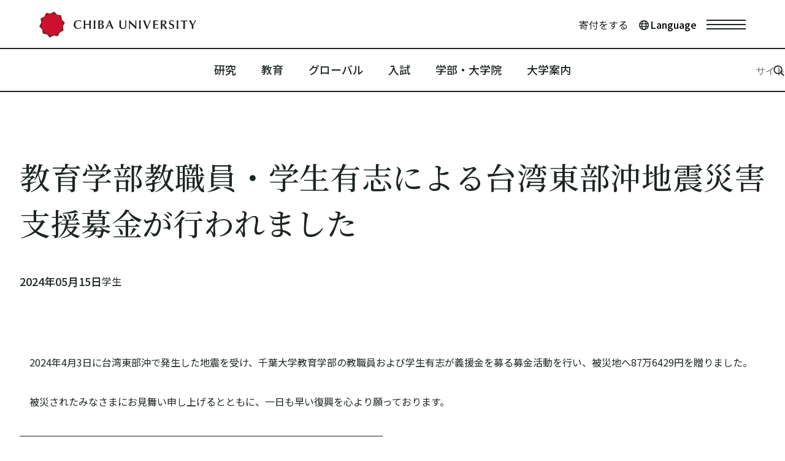

--- FILE ---
content_type: text/html
request_url: https://www.chiba-u.ac.jp/news/students/post_408.html
body_size: 35208
content:
<!DOCTYPE html>
<html lang="ja">
<head>
<!-- Google tag (gtag.js) -->
<script async src="https://www.googletagmanager.com/gtag/js?id=G-8KK4647B8G"></script>
<script>
window.dataLayer = window.dataLayer || [];
function gtag(){dataLayer.push(arguments);}
gtag('js', new Date());
gtag('config', 'G-8KK4647B8G');
</script>
<meta charset="utf-8">
<meta http-equiv="X-UA-Compatible" content="IE=edge">
<title>教育学部教職員・学生有志による台湾東部沖地震災害支援募金が行われました | 国立大学法人 千葉大学｜Chiba University</title>
<meta name="description" content="">
<meta name="viewport" content="width=device-width,initial-scale=1">
<meta name="format-detection" content="telephone=no">
<meta property="og:locale" content="ja_JP">
<meta property="og:type" content="article">
<meta property="og:title" content="教育学部教職員・学生有志による台湾東部沖地震災害支援募金が行われました | 国立大学法人 千葉大学｜Chiba University">
<meta property="og:site_name" content="国立大学法人 千葉大学｜Chiba University">
<meta property="og:url" content="https://www.chiba-u.ac.jp/news/students/post_408.html">
<meta property="og:description" content="">
<meta property="og:image" content="https://www.chiba-u.ac.jp/files/images/cu_ogp.jpg">
<link rel="icon" href="../../files/ico/cu_favicon.ico">
<link rel="apple-touch-icon" href="../../files/images/cu_sp.png">
<meta name="mtea:params" content='{"blog_id":"3","posttype":"entry","entry_id":"1770","folder_id":"11"}'>
<link rel="stylesheet" href="../../assets/css/endless-river.css" />
<link rel="stylesheet" href="../../assets/css/common.css">
<link rel="stylesheet" href="../../assets/css/project/news.css">
<!-- 追加ヘッダー要素-->
<link rel="stylesheet" href="../../assets/css/project/news3.css">
<script src="../../assets/js/library.js" defer></script>
<script src="../../assets/js/setting.js" defer></script>
<script src="../../assets/js/function.js" defer></script>
<script src="../../assets/js/common.js" defer></script>
</head>
<body id="top" class="">
<div id="google_translate_element"></div>
<script type="text/javascript">
function googleTranslateElementInit() {
new google.translate.TranslateElement({pageLanguage: 'ja'}, 'google_translate_element');
}
</script>
<script type="text/javascript" src="//translate.google.com/translate_a/element.js?cb=googleTranslateElementInit"></script>
<!-- 追加タグ要素-->
<noscript>JavascriptがOFFのため正しく表示されない可能性があります。</noscript>
<!-- [ WRAP ] -->
<div class="l-wrap">
<!-- [ GLOBAL HEADER ] -->
<header class="l-header" data-header>
<div class="l-header__overlay"></div>
<div class="l-header__outer">
<div class="l-header__inner">
<div class="l-header__head">
<p class="l-header__logo">
<a href="../../index.html" class="logo-img">
<img src="../../files/svg/logo_top.svg" alt="Chiba University" class="">
</a>
</p>
<div class="l-header__wrap">
<div class="l-header__box">
<p class="l-header__donation">
<a href="https://kikin.chiba-u.ac.jp/" target="_blank">寄付をする</a>
</p>
<div class="l-header__language-wrap">
<button class="l-header__language" data-language-btn>
<span class="l-header__language-bg"></span>
<span class="l-header__language-ttl">Language</span>
</button>
<div class="l-header__language-container">
<ul class="l-header__language-list">
<li class="l-header__language-item"><a href="../../index.html">日本語</a></li>
<li class="l-header__language-item"><a href="../../e/index.html">English</a></li>
</ul>
</div>
</div>
</div>
<div class="l-header__action">
<ul class="l-header__action-list">
<li class="l-header__action-item">
<button class="l-header__action-btn l-header__action-btn--menu" data-spmenutoggle>
<span class="l-header__action-btn-wrap">メニューを開く</span>
</button>
</li>
</ul>
</div>
</div>
</div>
<!-- common menu -->
<div class="l-header__foot">
<!-- sp menu -->
<div class="l-header__menu">
<div class="l-header__tools">
<div class="c-box-search">
<form action="../../other/search.html">
<div class="form-inner">
<input type="hidden" name="cx" value="017318280468033881475:_seesbn75de">
<input type="hidden" name="cof" value="FORID:10">
<input type="hidden" name="ie" value="UTF-8">
<input type="text" name="q" id="search" class="form-input" placeholder="サイト内を検索する">
</div>
</form>
</div>
<div class="l-header__language">
<ul class="l-header__language-list">
<li class="l-header__language-item l-header__language-item--ja"><a href="../../index.html" class="l-header__language-inner">日本語</a></li>
<li class="l-header__language-item l-header__language-item--en"><a href="../../e/index.html" class="l-header__language-inner">English</a></li>
</ul>
</div>
</div>
<nav class="l-header__gnav">
<ul class="l-header__gnav-list">
<li class="l-header__gnav-item" data-accordion>
<a href="../../research-collab/index.html" class="l-header__gnav-head" data-accordion-button>研究</a>
<div class="l-header__gnav-container" data-accordion-content>
<div class="l-header__gnav-inner">
<p class="l-header__gnav-text">
千葉大学で行われている最新の研究活動の情報や、研究者育成・社会連携へ向けた取り組みを紹介します。
</p>
<div class="l-header__gnav-sub">
<ul class="c-list-link__list">
<li class="c-list-link__item">
<a href="../../research-collab/index.html" class=" c-btn-common">
<span class="c-btn-common__inner">研究</span>
</a>
</li>
<li class="c-list-link__item">
<a href="../../research-collab/index.html#headline-1690530865" class=" c-btn-common" data-anchor>
<span class="c-btn-common__inner">研究最新ニュース</span>
</a>
</li>
<li class="c-list-link__item">
<a href="../../research-collab/index.html#headline-1690482948" class="c-btn-common" data-anchor>
<span class="c-btn-common__inner">研究組織・研究者</span>
</a>
</li>
</ul>
</div>
</div>
</div>
</li>
<li class="l-header__gnav-item" data-accordion>
<a href="../../academics/index.html" class="l-header__gnav-head" data-accordion-button>教育</a>
<div class="l-header__gnav-container" data-accordion-content>
<div class="l-header__gnav-inner">
<p class="l-header__gnav-text">
全学に共通する特色ある教育プログラムや、授業・履修に関する情報などを掲載しています。
</p>
<div class="l-header__gnav-sub">
<ul class="c-list-link__list">
<li class="c-list-link__item">
<a href="../../academics/index.html" class=" c-btn-common">
<span class="c-btn-common__inner">教育</span>
</a>
</li>
<li class="c-list-link__item">
<a href="../../academics/index.html#headline-1693817058" class=" c-btn-common" data-anchor>
<span class="c-btn-common__inner">特色ある取組</span>
</a>
</li>
<li class="c-list-link__item">
<a href="../../academics/index.html#headline-1693817569" class="c-btn-common" data-anchor>
<span class="c-btn-common__inner">履修・授業に関すること</span>
</a>
</li>
<li class="c-list-link__item">
<a href="../../academics/index.html#headline-1694168697" class="c-btn-common" data-anchor>
<span class="c-btn-common__inner">社会人等を対象とするプログラム・公開講座等</span>
</a>
</li>
</ul>
</div>
</div>
</div>
</li>
<li class="l-header__gnav-item" data-accordion>
<a href="../../global-edu/index.html" class="l-header__gnav-head" data-accordion-button>グローバル</a>
<div class="l-header__gnav-container" data-accordion-content>
<div class="l-header__gnav-inner">
<p class="l-header__gnav-text">
千葉大学のグローバル人材育成に関する情報や、国際交流への取り組み状況を紹介します。
</p>
<div class="l-header__gnav-sub">
<ul class="c-list-link__list">
<li class="c-list-link__item">
<a href="../../global-edu/index.html" class=" c-btn-common">
<span class="c-btn-common__inner">グローバル</span>
</a>
</li>
<li class="c-list-link__item">
<a href="../../global-edu/index.html#headline-1688702345" class=" c-btn-common" data-anchor>
<span class="c-btn-common__inner">千葉大学のグローバル人材育成</span>
</a>
</li>
<li class="c-list-link__item">
<a href="../../global-edu/index.html#headline-1693889682" class="c-btn-common" data-anchor>
<span class="c-btn-common__inner">国際交流の取り組み</span>
</a>
</li>
</ul>
</div>
</div>
</div>
</li>
<li class="l-header__gnav-item" data-accordion>
<a href="../../admissions/index.html" class="l-header__gnav-head" data-accordion-button>入試</a>
<div class="l-header__gnav-container" data-accordion-content>
<div class="l-header__gnav-inner">
<p class="l-header__gnav-text">
学部・大学院の入学者選抜に関する情報やオープンキャンパスなどのイベント、入学後の学生生活に関して案内します。
</p>
<div class="l-header__gnav-sub">
<ul class="c-list-link__list">
<li class="c-list-link__item">
<a href="../../admissions/index.html" class=" c-btn-common">
<span class="c-btn-common__inner">入試</span>
</a>
</li>
<li class="c-list-link__item">
<a href="../../admissions/index.html#headline-1690448814" class=" c-btn-common" data-anchor>
<span class="c-btn-common__inner">学部入試</span>
</a>
</li>
<li class="c-list-link__item">
<a href="../../admissions/index.html#headline-1690456128" class="c-btn-common" data-anchor>
<span class="c-btn-common__inner">大学院入試</span>
</a>
</li>
<li class="c-list-link__item">
<a href="../../admissions/index.html#headline-1690456879" class="c-btn-common" data-anchor>
<span class="c-btn-common__inner">オープンキャンパス・相談会</span>
</a>
</li>
<li class="c-list-link__item">
<a href="../../admissions/index.html#headline-1690480925" class="c-btn-common" data-anchor>
<span class="c-btn-common__inner">大学について</span>
</a>
</li>
<li class="c-list-link__item">
<a href="../../admissions/index.html#headline-1690481305" class="c-btn-common" data-anchor>
<span class="c-btn-common__inner">学生生活について</span>
</a>
</li>
</ul>
</div>
</div>
</div>
</li>
<li class="l-header__gnav-item" data-accordion>
<a href="../../organisation/index.html" class="l-header__gnav-head" data-accordion-button>学部・大学院</a>
<div class="l-header__gnav-container" data-accordion-content>
<div class="l-header__gnav-inner">
<p class="l-header__gnav-text">
千葉大学を構成する学部、大学院をはじめとした組織の情報です。
</p>
<div class="l-header__gnav-sub">
<ul class="c-list-link__list">
<li class="c-list-link__item">
<a href="../../organisation/index.html" class=" c-btn-common">
<span class="c-btn-common__inner">学部・大学院</span>
</a>
</li>
<li class="c-list-link__item">
<a href="../../organisation/index.html#headline-1692094584" class=" c-btn-common" data-anchor>
<span class="c-btn-common__inner">学部</span>
</a>
</li>
<li class="c-list-link__item">
<a href="../../organisation/index.html#headline-1692094594" class="c-btn-common" data-anchor>
<span class="c-btn-common__inner">大学院</span>
</a>
</li>
<li class="c-list-link__item">
<a href="../../organisation/index.html#headline-1692095525" class=" c-btn-common" data-anchor>
<span class="c-btn-common__inner">附属施設</span>
</a>
</li>
<li class="c-list-link__item">
<a href="../../organisation/index.html#headline-1692095821" class="c-btn-common" data-anchor>
<span class="c-btn-common__inner">センターなど</span>
</a>
</li>
<li class="c-list-link__item">
<a href="../../organisation/index.html#headline-1692097196" class="c-btn-common" data-anchor>
<span class="c-btn-common__inner">機構など</span>
</a>
</li>
</ul>
</div>
</div>
</div>
</li>
<li class="l-header__gnav-item" data-accordion>
<a href="../../about/index.html" class="l-header__gnav-head" data-accordion-button>大学案内</a>
<div class="l-header__gnav-container" data-accordion-content>
<div class="l-header__gnav-inner">
<p class="l-header__gnav-text">
千葉大学の概要、公表事項、各種取り組みに関する総合案内です。
</p>
<div class="l-header__gnav-sub">
<ul class="c-list-link__list">
<li class="c-list-link__item">
<a href="../../about/index.html" class=" c-btn-common">
<span class="c-btn-common__inner">大学案内</span>
</a>
</li>
<li class="c-list-link__item">
<a href="../../about/index.html#headline-1693876479" class=" c-btn-common" data-anchor>
<span class="c-btn-common__inner">千葉大学の概要・理念</span>
</a>
</li>
<li class="c-list-link__item">
<a href="../../about/index.html#headline-1693877609" class="c-btn-common" data-anchor>
<span class="c-btn-common__inner">公表事項</span>
</a>
</li>
<li class="c-list-link__item">
<a href="../../about/index.html#headline-1693878140" class="c-btn-common" data-anchor>
<span class="c-btn-common__inner">千葉大学の取組</span>
</a>
</li>
</ul>
</div>
</div>
</div>
</li>
</ul>
</nav>
<div class="l-header__footer">
<ul class="l-header__lnav">
<li class="l-header__lnav-item"><a href="https://kikin.chiba-u.ac.jp/" target="_blank">寄付をする</a></li>
<li class="l-header__lnav-item"><a href="../../campus/index.html">アクセス</a></li>
<li class="l-header__lnav-item"><a href="../../campus/campus_map.html">キャンパスマップ</a></li>
<li class="l-header__lnav-item"><a href="../../contact/index.html">お問い合わせ</a></li>
</ul>
<ul class="l-header__sns">
<li class="l-header__sns-item">
<a href="https://www.facebook.com/ChibaUnivPR" target="_blank" class="l-header__sns-link">
<img src="../../assets/svg/i_facebook_bl.svg" alt="facebook" class="btn-icon">
<img src="../../assets/svg/i_facebook_key.svg" alt="facebook" class="btn-icon-red">
</a>
</li>
<li class="l-header__sns-item">
<a href="https://twitter.com/chiba_univ_pr" class="l-header__sns-link l-header__sns-link--x" target="_blank">
<img src="../../assets/svg/i_x_bl.svg" alt="x" class="btn-icon">
<img src="../../assets/svg/i_x_key.svg" alt="x" class="btn-icon-red">
</a>
</li>
<li class="l-header__sns-item">
<a href="https://www.youtube.com/channel/UClXAVLiq7quZF3o21jok9jw" target="_blank" class="l-header__sns-link">
<img src="../../assets/svg/i_youtube_bl.svg" alt="youtube" class="btn-icon">
<img src="../../assets/svg/i_youtube_key.svg" alt="youtube" class="btn-icon-red">
</a>
</li>
</ul>
</div>
</div>
<!-- /sp menu -->
<!-- pc menu -->
<div class="l-header__pc">
<ul class="l-header__pc-list" data-gnav id="nav">
<li class="l-header__pc-item"><a href="../../research-collab/index.html">研究</a></li>
<li class="l-header__pc-item"><a href="../../academics/index.html">教育</a></li>
<li class="l-header__pc-item"><a href="../../global-edu/index.html">グローバル</a></li>
<li class="l-header__pc-item"><a href="../../admissions/index.html">入試</a></li>
<li class="l-header__pc-item"><a href="../../organisation/index.html">学部・大学院</a></li>
<li class="l-header__pc-item"><a href="../../about/index.html">大学案内</a></li>
</ul>
<div class="current-bar" data-gnav-bar></div>
<div class="l-header__search">
<div class="l-header__search-inner" data-search="">
<form action="../../other/search.html" class="l-header__form">
<div class="form-inner">
<input type="hidden" name="cx" value="017318280468033881475:_seesbn75de">
<input type="hidden" name="cof" value="FORID:10">
<input type="hidden" name="ie" value="UTF-8">
<input type="text" name="q" id="search2" class="form-input" placeholder="サイト内を検索する">
</div>
</form>
<!-- <input type="text" name="search" id="search" class="form-input" placeholder="サイト内を検索する"> -->
<button class="form-btn" data-search-btn=""></button>
</div>
</div>
</div>
<div class="l-header__menu--pc">
<div class="l-header__tools">
<div class="c-box-search">
<form action="../../other/search.html">
<div class="form-inner">
<input type="hidden" name="cx" value="017318280468033881475:_seesbn75de">
<input type="hidden" name="cof" value="FORID:10">
<input type="hidden" name="ie" value="UTF-8">
<input type="text" name="q" id="search3" class="form-input" placeholder="サイト内を検索する">
</div>
</form>
</div>
<div class="l-header__language">
<ul class="l-header__language-list">
<li class="l-header__language-item l-header__language-item--ja"><a href="../../index.html" class="l-header__language-inner">日本語</a></li>
<li class="l-header__language-item l-header__language-item--en"><a href="../../e/index.html" class="l-header__language-inner">English</a></li>
</ul>
</div>
</div>
<nav class="l-header__gnav">
<ul class="l-header__gnav-list">
<li class="l-header__gnav-item" data-accordion>
<a href="../../research-collab/index.html" class="l-header__gnav-head" data-accordion-button><span>研究</span></a>
<div class="l-header__gnav-container" data-accordion-content>
<div class="l-header__gnav-inner">
<p class="l-header__gnav-text">
千葉大学で行われている最新の研究活動の情報や、研究者育成・社会連携へ向けた取り組みを紹介します。
</p>
<div class="l-header__gnav-sub">
<ul class="c-list-link__list">
<li class="c-list-link__item">
<a href="../../research-collab/index.html" class=" c-btn-common">
<span class="c-btn-common__inner">研究</span>
</a>
</li>
<li class="c-list-link__item">
<a href="../../research-collab/index.html#headline-1690530865" class=" c-btn-common" data-anchor>
<span class="c-btn-common__inner">研究最新ニュース</span>
</a>
</li>
<li class="c-list-link__item">
<a href="../../research-collab/index.html#headline-1690482948" class="c-btn-common" data-anchor>
<span class="c-btn-common__inner">研究組織・研究者</span>
</a>
</li>
</ul>
</div>
</div>
</div>
</li>
<li class="l-header__gnav-item" data-accordion>
<a href="../../academics/index.html" class="l-header__gnav-head" data-accordion-button><span>教育</span></a>
<div class="l-header__gnav-container" data-accordion-content>
<div class="l-header__gnav-inner">
<p class="l-header__gnav-text">
全学に共通する特色ある教育プログラムや、授業・履修に関する情報などを掲載しています。
</p>
<div class="l-header__gnav-sub">
<ul class="c-list-link__list">
<li class="c-list-link__item">
<a href="../../academics/index.html" class=" c-btn-common">
<span class="c-btn-common__inner">教育</span>
</a>
</li>
<li class="c-list-link__item">
<a href="../../academics/index.html#headline-1693817058" class=" c-btn-common" data-anchor>
<span class="c-btn-common__inner">特色ある取組</span>
</a>
</li>
<li class="c-list-link__item">
<a href="../../academics/index.html#headline-1693817569" class="c-btn-common" data-anchor>
<span class="c-btn-common__inner">履修・授業に関すること</span>
</a>
</li>
<li class="c-list-link__item">
<a href="../../academics/index.html#headline-1694168697" class="c-btn-common" data-anchor>
<span class="c-btn-common__inner">社会人等を対象とするプログラム・公開講座等</span>
</a>
</li>
</ul>
</div>
</div>
</div>
</li>
<li class="l-header__gnav-item" data-accordion>
<a href="../../global-edu/index.html" class="l-header__gnav-head" data-accordion-button><span>グローバル</span> </a>
<div class="l-header__gnav-container" data-accordion-content>
<div class="l-header__gnav-inner">
<p class="l-header__gnav-text">
千葉大学のグローバル人材育成に関する情報や、国際交流への取り組み状況を紹介します。
</p>
<div class="l-header__gnav-sub">
<ul class="c-list-link__list">
<li class="c-list-link__item">
<a href="../../global-edu/index.html" class=" c-btn-common">
<span class="c-btn-common__inner">グローバル</span>
</a>
</li>
<li class="c-list-link__item">
<a href="../../global-edu/index.html#headline-1688702345" class=" c-btn-common" data-anchor>
<span class="c-btn-common__inner">千葉大学のグローバル人材育成</span>
</a>
</li>
<li class="c-list-link__item">
<a href="../../global-edu/index.html#headline-1693889682" class="c-btn-common" data-anchor>
<span class="c-btn-common__inner">国際交流の取り組み</span>
</a>
</li>
</ul>
</div>
</div>
</div>
</li>
<li class="l-header__gnav-item" data-accordion>
<a href="../../admissions/index.html" class="l-header__gnav-head" data-accordion-button><span>入試</span> </a>
<div class="l-header__gnav-container" data-accordion-content>
<div class="l-header__gnav-inner">
<p class="l-header__gnav-text">
学部・大学院の入学者選抜に関する情報やオープンキャンパスなどのイベント、入学後の学生生活に関して案内します。
</p>
<div class="l-header__gnav-sub">
<ul class="c-list-link__list">
<li class="c-list-link__item">
<a href="../../admissions/index.html" class=" c-btn-common">
<span class="c-btn-common__inner">入試</span>
</a>
</li>
<li class="c-list-link__item">
<a href="../../admissions/index.html#headline-1690448814" class=" c-btn-common" data-anchor>
<span class="c-btn-common__inner">学部入試</span>
</a>
</li>
<li class="c-list-link__item">
<a href="../../admissions/index.html#headline-1690456128" class="c-btn-common" data-anchor>
<span class="c-btn-common__inner">大学院入試</span>
</a>
</li>
<li class="c-list-link__item">
<a href="../../admissions/index.html#headline-1690456879" class="c-btn-common" data-anchor>
<span class="c-btn-common__inner">オープンキャンパス・相談会</span>
</a>
</li>
<li class="c-list-link__item">
<a href="../../admissions/index.html#headline-1690480925" class="c-btn-common" data-anchor>
<span class="c-btn-common__inner">大学について</span>
</a>
</li>
<li class="c-list-link__item">
<a href="../../admissions/index.html#headline-1690481305" class="c-btn-common" data-anchor>
<span class="c-btn-common__inner">学生生活について</span>
</a>
</li>
</ul>
</div>
</div>
</div>
</li>
<li class="l-header__gnav-item" data-accordion>
<a href="../../organisation/index.html" class="l-header__gnav-head" data-accordion-button><span>学部・大学院</span> </a>
<div class="l-header__gnav-container" data-accordion-content>
<div class="l-header__gnav-inner">
<p class="l-header__gnav-text">
千葉大学を構成する学部、大学院をはじめとした組織の情報です。
</p>
<div class="l-header__gnav-sub">
<ul class="c-list-link__list">
<li class="c-list-link__item">
<a href="../../organisation/index.html" class=" c-btn-common">
<span class="c-btn-common__inner">学部・大学院</span>
</a>
</li>
<li class="c-list-link__item">
<a href="../../organisation/index.html#headline-1692094584" class=" c-btn-common" data-anchor>
<span class="c-btn-common__inner">学部</span>
</a>
</li>
<li class="c-list-link__item">
<a href="../../organisation/index.html#headline-1692094594" class="c-btn-common" data-anchor>
<span class="c-btn-common__inner">大学院</span>
</a>
</li>
<li class="c-list-link__item">
<a href="../../organisation/index.html#headline-1692095525" class="c-btn-common" data-anchor>
<span class="c-btn-common__inner">附属施設</span>
</a>
</li>
<li class="c-list-link__item">
<a href="../../organisation/index.html#headline-1692095821" class="c-btn-common" data-anchor>
<span class="c-btn-common__inner">センターなど</span>
</a>
</li>
<li class="c-list-link__item">
<a href="../../organisation/index.html#headline-1692097196" class="c-btn-common" data-anchor>
<span class="c-btn-common__inner">機構など</span>
</a>
</li>
</ul>
</div>
</div>
</div>
</li>
<li class="l-header__gnav-item" data-accordion>
<a href="../../about/index.html" class="l-header__gnav-head" data-accordion-button><span>大学案内</span> </a>
<div class="l-header__gnav-container" data-accordion-content>
<div class="l-header__gnav-inner">
<p class="l-header__gnav-text">
千葉大学の概要、公表事項、各種取り組みに関する総合案内です。
</p>
<div class="l-header__gnav-sub">
<ul class="c-list-link__list">
<li class="c-list-link__item">
<a href="../../about/index.html" class=" c-btn-common">
<span class="c-btn-common__inner">大学案内</span>
</a>
</li>
<li class="c-list-link__item">
<a href="../../about/index.html#headline-1693876479" class=" c-btn-common" data-anchor>
<span class="c-btn-common__inner">千葉大学の概要・理念</span>
</a>
</li>
<li class="c-list-link__item">
<a href="../../about/index.html#headline-1693877609" class="c-btn-common" data-anchor>
<span class="c-btn-common__inner">公表事項</span>
</a>
</li>
<li class="c-list-link__item">
<a href="../../about/index.html#headline-1693878140" class="c-btn-common" data-anchor>
<span class="c-btn-common__inner">千葉大学の取組</span>
</a>
</li>
</ul>
</div>
</div>
</div>
</li>
</ul>
</nav>
<div class="l-header__footer">
<ul class="l-header__lnav">
<li class="l-header__lnav-item"><a href="https://kikin.chiba-u.ac.jp/" target="_blank">寄付をする</a></li>
<li class="l-header__lnav-item"><a href="../../campus/index.html">アクセス</a></li>
<li class="l-header__lnav-item"><a href="../../campus/campus_map.html">キャンパスマップ</a></li>
<li class="l-header__lnav-item"><a href="../../contact/index.html">お問い合わせ</a></li>
</ul>
<ul class="l-header__sns">
<li class="l-header__sns-item">
<a href="https://www.facebook.com/ChibaUnivPR" target="_blank" class="l-header__sns-link">
<img src="../../assets/svg/i_facebook_bl.svg" alt="facebook" class="btn-icon">
<img src="../../assets/svg/i_facebook_key.svg" alt="facebook" class="btn-icon-red">
</a>
</li>
<li class="l-header__sns-item">
<a href="https://twitter.com/chiba_univ_pr" class="l-header__sns-link l-header__sns-link--x" target="_blank">
<img src="../../assets/svg/i_x_bl.svg" alt="x" class="btn-icon">
<img src="../../assets/svg/i_x_key.svg" alt="x" class="btn-icon-red">
</a>
</li>
<li class="l-header__sns-item">
<a href="https://www.youtube.com/channel/UClXAVLiq7quZF3o21jok9jw" target="_blank" class="l-header__sns-link">
<img src="../../assets/svg/i_youtube_bl.svg" alt="youtube" class="btn-icon">
<img src="../../assets/svg/i_youtube_key.svg" alt="youtube" class="btn-icon-red">
</a>
</li>
</ul>
</div>
</div>
<!-- /pc menu -->
</div>
<!-- /common menu -->
</div>
</div>
</header>
<!-- [ /GLOBAL HEADER ] -->
<!-- [ CONTENT ] -->
<main class="l-content">
<div class="c-txt-ttl">
<div class="c-txt-ttl__outer">
<div class="c-txt-ttl__inner">
<h1 class="c-txt-ttl__txt">教育学部教職員・学生有志による台湾東部沖地震災害支援募金が行われました</h1>
</div>
</div>
</div>
<div class="p-box-summary-news">
<p class="p-box-summary-news__date">2024年05月15日</p>
<div class="p-box-summary-news__item">
<p class="p-box-summary-news__item-text">学生</p>
</div>
</div>
<div class="l-content__inner" data-fixed>
<div class="l-content__main">
<p class="c-txt-p">　2024年4月3日に台湾東部沖で発生した地震を受け、千葉大学教育学部の教職員および学生有志が義援金を募る募金活動を行い、被災地へ87万6429円を贈りました。<br><br>　被災されたみなさまにお見舞い申し上げるとともに、一日も早い復興を心より願っております。</p>
<div class="c-list-link c-list-link--btn  link-col-6" data-unit-field="1715588320">
<ul class="c-list-link__list"  data-gs="12" data-gs-sp="1">
<li class="c-list-link__item"  data-gs-col="6">
<a class="c-btn-common btn-s" href="https://www.education.chiba-u.jp/news/info/20240508.html" target="_blank">
<p class="c-btn-common__inner">台湾地震支援発起人 松井聰教授のメッセージはこちら</p>
</a>
</li>
</ul>
</div>
<div class="c-list-link c-list-link--btn">
<ul class="c-list-link__list" data-gs="12" data-gs-tab="2" data-gs-sp="2">
<li class="c-list-link__item" data-gs-col="3">
<a href="https://www.facebook.com/sharer/sharer.php?u=https://www.chiba-u.ac.jp/news/students/post_408.html" target="_blank" rel="nofollow noopener noreferrer" class="p-btn-share p-btn-share--facebook">
<p class="p-btn-share__inner">この記事をシェアする</p>
</a>
</li>
<li class="c-list-link__item" data-gs-col="3">
<a href="https://twitter.com/intent/tweet?url=https://www.chiba-u.ac.jp/news/students/post_408.html" rel="nofollow noopener" target="_blank" class="p-btn-share p-btn-share--twitter">
<p class="p-btn-share__inner">この記事をツイートする</p>
</a>
</li>
</ul>
</div>
</div>
<div class="l-content__pagepath">
<div class="c-box-pagepath">
<div class="c-box-pagepath__inner">
<ol class="c-box-pagepath__list">
<li class="c-box-pagepath__item">
<a href="../../index.html" class="c-box-pagepath__link">ホーム</a>
</li>
<li class="c-box-pagepath__item">
<a href="../index.html" class="c-box-pagepath__link">ニュース</a>
</li>
<li class="c-box-pagepath__item">
<a href="index.html" class="c-box-pagepath__link">学生</a>
</li>
<li class="c-box-pagepath__item">
<a class="c-box-pagepath__link" aria-current="page">教育学部教職員・学生有志による台湾東部沖地震災害支援募金が行われました</a>
</li>
</ol>
</div>
</div>
</div>
</div>
</main>
<!-- [ /CONTENT ] -->
<!-- [ GLOBAL FOOTER ] -->
<footer class="l-footer" data-fixed>
<div class="l-footer__inner">
<div class="l-footer__nav">
<ul class="l-footer__list">
<li class="l-footer__item">
<p class="l-footer__head">メイン<br class="u-hide-pc u-hide-tab">コンテンツ</p>
<ul class="l-footer__child">
<li class="l-footer__child-item">
<a href="../../index.html" class="l-footer__child-item-link">ホーム</a>
</li>
<li class="l-footer__child-item">
<a href="../../research-collab/index.html" class="l-footer__child-item-link">研究</a>
</li>
<li class="l-footer__child-item">
<a href="../../academics/index.html" class="l-footer__child-item-link">教育</a>
</li>
<li class="l-footer__child-item">
<a href="../../global-edu/index.html" class="l-footer__child-item-link">グローバル</a>
</li>
<li class="l-footer__child-item">
<a href="../../admissions/index.html" class="l-footer__child-item-link">入試</a>
</li>
<li class="l-footer__child-item">
<a href="../../organisation/index.html" class="l-footer__child-item-link">学部・大学院</a>
</li>
<li class="l-footer__child-item">
<a href="../../about/index.html" class="l-footer__child-item-link">大学案内</a>
</li>
</ul>
</li>
<li class="l-footer__item">
<P class="l-footer__head">ご利用の方へ</P>
<ul class="l-footer__child">
<li class="l-footer__child-item">
<a href="../../sitemap/examinee.html" class="l-footer__child-item-link">受験生・保護者の皆様へ</a>
</li>
<li class="l-footer__child-item">
<a href="../../sitemap/student.html" class="l-footer__child-item-link">在学生の皆様へ</a>
</li>
<li class="l-footer__child-item">
<a href="../../sitemap/general.html" class="l-footer__child-item-link">一般・卒業生の皆様へ</a>
</li>
<li class="l-footer__child-item">
<a href="../../sitemap/staff.html" class="l-footer__child-item-link">教職員の皆様へ</a>
</li>
<li class="l-footer__child-item">
<a href="https://kikin.chiba-u.ac.jp" class="l-footer__child-item-link" target="_blank">寄付をご検討の方へ</a>
</li>
<li class="l-footer__child-item">
<a href="../../contact/index.html" class="l-footer__child-item-link">お問い合わせ</a>
</li>
</ul>
</li>
<li class="l-footer__item">
<div class="l-footer__item-inner">
<p class="l-footer__head">アクセス</p>
<ul class=" l-footer__child">
<li class="l-footer__child-item">
<a href="../../campus/campus_map.html" class="l-footer__child-item-link">キャンパスマップ</a>
</li>
<li class="l-footer__child-item">
<a href="../../campus/index.html" class="l-footer__child-item-link">交通アクセス</a>
</li>
</ul>
</div>
</li>
</ul>
<div class="l-footer__canvas">
<ul class="l-footer__canvas-list">
<li class="l-footer__item">
<p class="l-footer__school">西千葉キャンパス</p>
<p class="l-footer__school">大学本部</p>
<p class="l-footer__address">
〒263-8522<br>
千葉市稲毛区弥生町1-33<br>
TEL：043-251-1111 (代表)
</p>
</li>
<li class="l-footer__item">
<p class="l-footer__school">亥鼻キャンパス</p>
<p class="l-footer__address">
〒260-0856<br>千葉市中央区亥鼻1丁目8-1
</p>
</li>
<li class="l-footer__item">
<p class="l-footer__school">松戸キャンパス</p>
<p class="l-footer__address">
〒271-8510<br>千葉県松戸市松戸648
</p>
</li>
</ul>
<ul class="l-footer__canvas-list">
<li class="l-footer__item">
<p class="l-footer__school">柏の葉キャンパス</p>
<p class="l-footer__address">
〒277-0882<br>千葉県柏市柏の葉6丁目2-1
</p>
</li>
<li class="l-footer__item">
<p class="l-footer__school">墨田サテライトキャンパス</p>
<p class="l-footer__address">
〒131-0044<br>東京都墨田区文花1-19-1
</p>
</li>
</ul>
</div>
</div>
<div class="l-footer__sub">
<div class="l-footer__sub-inner">
<ul class="l-footer__sns">
<li class=l-footer__sns-item>
<a href="https://www.facebook.com/ChibaUnivPR" class="l-footer__sns-link" target="_blank">
<img src="../../assets/svg/i_facebook_bl.svg" alt="facebook" class="btn-icon">
<img src="../../assets/svg/i_facebook_key.svg" alt="facebook" class="btn-icon-red">
</a>
</li>
<li class=l-footer__sns-item>
<a href="https://twitter.com/chiba_univ_pr" class="l-footer__sns-link l-footer__sns-link--x" target="_blank">
<img src="../../assets/svg/i_x_bl.svg" alt="x" class="btn-icon">
<img src="../../assets/svg/i_x_key.svg" alt="x" class="btn-icon-red">
</a>
</li>
<li class=l-footer__sns-item>
<a href="https://www.youtube.com/channel/UClXAVLiq7quZF3o21jok9jw" class="l-footer__sns-link" target="_blank">
<img src="../../assets/svg/i_youtube_bl.svg" alt="youtube" class="btn-icon">
<img src="../../assets/svg/i_youtube_key.svg" alt="youtube" class="btn-icon-red">
</a>
</li>
</ul>
<ul class="l-footer__lnav">
<li class=l-footer__lnav-item><a href="../../other/aboutsite.html">このサイトについて</a></li>
<li class=l-footer__lnav-item><a href="../../sitemap/index.html">サイトマップ</a></li>
<li class=l-footer__lnav-item><a href="../../about/disclosure/security/privacy_policy.html">プライバシーポリシー</a></li>
<li class=l-footer__lnav-item><a href="../../about/disclosure/security/security_policy.html">情報セキュリティポリシー</a></li>
</ul>
<div class=" l-footer__box">
<ul class="l-footer__lnav">
<li class=l-footer__lnav-item><a href="../../other/bousai.html">防災</a></li>
<li class=l-footer__lnav-item><a href="../../about/disclosure/security/c-csirt.html">情報危機対策チーム(C-csirt)</a></li>
<!-- </ul>
<ul class="l-footer__lnav"> -->
<li class=l-footer__lnav-item><a href="../../about/recruit/index.html">採用情報</a></li>
<li class=l-footer__lnav-item><a href="https://cu-onlineshop.chiba-u.jp/" target="_blank">千葉大学オンラインショップ</a></li>
<li class=l-footer__lnav-item><a href="../../other/link.html">関連リンク</a></li>
</ul>
</div>
</div>
</div>
<div class="l-footer__bottom">
<p class="l-footer__logo">
<a href="../../index.html" class="l-footer__logo-link">
<img src="../../files/svg/logo_footer.svg" alt="CHIBA UNIVERSITY" class="">
</a>
</p>
<p class="l-footer__copy">&copy; Chiba University All Rights Reserved.</p>
</div>
</div>
</footer>
<!-- [ /GLOBAL FOOTER ] -->
<div class="u-hide-tab" data-device></div>
<div class="u-hide-pc" data-device></div>
</div>
<!-- [ WRAP ] -->
<!-- 追加フッター要素-->
</body>
</html>



--- FILE ---
content_type: text/css
request_url: https://www.chiba-u.ac.jp/assets/css/common.css
body_size: 744996
content:
@charset "UTF-8";
/*! normalize.css v8.0.1 | MIT License | github.com/necolas/normalize.css */
@import url("https://fonts.googleapis.com/css2?family=Noto+Sans+JP:wght@400;500;700&family=Noto+Serif+JP:wght@500&display=swap");
html {
  line-height: 1.15;
  -webkit-text-size-adjust: 100%;
}

body {
  margin: 0;
}

main {
  display: block;
}

h1 {
  font-size: 2em;
  margin: 0.67em 0;
}

hr {
  box-sizing: content-box;
  height: 0;
  overflow: visible;
}

pre {
  font-family: monospace, monospace;
  font-size: 1em;
}

a {
  background-color: transparent;
}

abbr[title] {
  border-bottom: none;
  text-decoration: underline;
  -webkit-text-decoration: underline dotted;
          text-decoration: underline dotted;
}

b,
strong {
  font-weight: bolder;
}

code,
kbd,
samp {
  font-family: monospace, monospace;
  font-size: 1em;
}

small {
  font-size: 80%;
}

sub,
sup {
  font-size: 75%;
  line-height: 0;
  position: relative;
  vertical-align: baseline;
}

sub {
  bottom: -0.25em;
}

sup {
  top: -0.5em;
}

img {
  border-style: none;
}

button,
input,
optgroup,
select,
textarea {
  font-family: inherit;
  font-size: 100%;
  line-height: 1.15;
  margin: 0;
}

button,
input {
  /* 1 */
  overflow: visible;
}

button,
select {
  /* 1 */
  text-transform: none;
}

button,
[type=button],
[type=reset],
[type=submit] {
  -webkit-appearance: button;
}

button::-moz-focus-inner,
[type=button]::-moz-focus-inner,
[type=reset]::-moz-focus-inner,
[type=submit]::-moz-focus-inner {
  border-style: none;
  padding: 0;
}

button:-moz-focusring,
[type=button]:-moz-focusring,
[type=reset]:-moz-focusring,
[type=submit]:-moz-focusring {
  outline: 1px dotted ButtonText;
}

fieldset {
  padding: 0.35em 0.75em 0.625em;
}

legend {
  box-sizing: border-box;
  color: inherit;
  display: table;
  max-width: 100%;
  padding: 0;
  white-space: normal;
}

progress {
  vertical-align: baseline;
}

textarea {
  overflow: auto;
}

[type=checkbox],
[type=radio] {
  box-sizing: border-box;
  padding: 0;
}

[type=number]::-webkit-inner-spin-button,
[type=number]::-webkit-outer-spin-button {
  height: auto;
}

[type=search] {
  -webkit-appearance: textfield;
  outline-offset: -2px;
}

[type=search]::-webkit-search-decoration {
  -webkit-appearance: none;
}

::-webkit-file-upload-button {
  -webkit-appearance: button;
  font: inherit;
}

details {
  display: block;
}

summary {
  display: list-item;
}

template {
  display: none;
}

[hidden] {
  display: none;
}

h1,
h2,
h3,
h4,
h5,
h6 {
  margin: 0;
  font-size: 100%;
  font-weight: normal;
}

ul,
ol {
  margin: 0;
  padding: 0;
  list-style: none;
}

ul li,
ol li {
  margin: 0;
  padding: 0;
  list-style: none;
}

dl,
dt,
dd {
  margin: 0;
  padding: 0;
}

p {
  margin: 0;
}

img {
  image-rendering: -webkit-optimize-contrast;
  -webkit-backface-visibility: hidden;
          backface-visibility: hidden;
  vertical-align: bottom;
  max-width: 100%;
}

svg {
  max-width: 100%;
}

figure {
  margin: 0;
}

iframe {
  border: none;
}

*,
*:before,
*:after {
  box-sizing: border-box;
  word-wrap: break-word;
  overflow-wrap: break-word;
}

button,
input {
  outline-width: 0px;
}
[data-whatinput=keyboard] button:focus,
[data-whatinput=keyboard] input:focus {
  outline-width: 1px;
}

button {
  cursor: pointer;
}

button,
input,
optgroup,
select,
textarea {
  line-height: 1.75;
}

a {
  color: #1D2524;
  text-decoration: none;
}

table {
  border-collapse: collapse;
}

/**
 * Swiper 5.4.5
 * Most modern mobile touch slider and framework with hardware accelerated transitions
 * http://swiperjs.com
 *
 * Copyright 2014-2020 Vladimir Kharlampidi
 *
 * Released under the MIT License
 *
 * Released on: June 16, 2020
 */
@font-face {
  font-family: "swiper-icons";
  font-style: normal;
  font-weight: 400;
  src: url("data:application/font-woff;charset=utf-8;base64, [base64]//wADZ2x5ZgAAAywAAADMAAAD2MHtryVoZWFkAAABbAAAADAAAAA2E2+eoWhoZWEAAAGcAAAAHwAAACQC9gDzaG10eAAAAigAAAAZAAAArgJkABFsb2NhAAAC0AAAAFoAAABaFQAUGG1heHAAAAG8AAAAHwAAACAAcABAbmFtZQAAA/gAAAE5AAACXvFdBwlwb3N0AAAFNAAAAGIAAACE5s74hXjaY2BkYGAAYpf5Hu/j+W2+MnAzMYDAzaX6QjD6/4//Bxj5GA8AuRwMYGkAPywL13jaY2BkYGA88P8Agx4j+/8fQDYfA1AEBWgDAIB2BOoAeNpjYGRgYNBh4GdgYgABEMnIABJzYNADCQAACWgAsQB42mNgYfzCOIGBlYGB0YcxjYGBwR1Kf2WQZGhhYGBiYGVmgAFGBiQQkOaawtDAoMBQxXjg/wEGPcYDDA4wNUA2CCgwsAAAO4EL6gAAeNpj2M0gyAACqxgGNWBkZ2D4/wMA+xkDdgAAAHjaY2BgYGaAYBkGRgYQiAHyGMF8FgYHIM3DwMHABGQrMOgyWDLEM1T9/w8UBfEMgLzE////P/5//f/V/xv+r4eaAAeMbAxwIUYmIMHEgKYAYjUcsDAwsLKxc3BycfPw8jEQA/[base64]/uznmfPFBNODM2K7MTQ45YEAZqGP81AmGGcF3iPqOop0r1SPTaTbVkfUe4HXj97wYE+yNwWYxwWu4v1ugWHgo3S1XdZEVqWM7ET0cfnLGxWfkgR42o2PvWrDMBSFj/IHLaF0zKjRgdiVMwScNRAoWUoH78Y2icB/yIY09An6AH2Bdu/UB+yxopYshQiEvnvu0dURgDt8QeC8PDw7Fpji3fEA4z/PEJ6YOB5hKh4dj3EvXhxPqH/SKUY3rJ7srZ4FZnh1PMAtPhwP6fl2PMJMPDgeQ4rY8YT6Gzao0eAEA409DuggmTnFnOcSCiEiLMgxCiTI6Cq5DZUd3Qmp10vO0LaLTd2cjN4fOumlc7lUYbSQcZFkutRG7g6JKZKy0RmdLY680CDnEJ+UMkpFFe1RN7nxdVpXrC4aTtnaurOnYercZg2YVmLN/d/gczfEimrE/fs/bOuq29Zmn8tloORaXgZgGa78yO9/cnXm2BpaGvq25Dv9S4E9+5SIc9PqupJKhYFSSl47+Qcr1mYNAAAAeNptw0cKwkAAAMDZJA8Q7OUJvkLsPfZ6zFVERPy8qHh2YER+3i/BP83vIBLLySsoKimrqKqpa2hp6+jq6RsYGhmbmJqZSy0sraxtbO3sHRydnEMU4uR6yx7JJXveP7WrDycAAAAAAAH//wACeNpjYGRgYOABYhkgZgJCZgZNBkYGLQZtIJsFLMYAAAw3ALgAeNolizEKgDAQBCchRbC2sFER0YD6qVQiBCv/H9ezGI6Z5XBAw8CBK/m5iQQVauVbXLnOrMZv2oLdKFa8Pjuru2hJzGabmOSLzNMzvutpB3N42mNgZGBg4GKQYzBhYMxJLMlj4GBgAYow/P/PAJJhLM6sSoWKfWCAAwDAjgbRAAB42mNgYGBkAIIbCZo5IPrmUn0hGA0AO8EFTQAA") format("woff");
}
:root {
  --swiper-theme-color: #007aff;
}

.swiper-container {
  position: relative;
  /* Fix of Webkit flickering */
  z-index: 1;
  padding: 0;
  margin-right: auto;
  margin-left: auto;
  overflow: hidden;
  list-style: none;
}

.swiper-container-vertical > .swiper-wrapper {
  flex-direction: column;
}

.swiper-wrapper {
  position: relative;
  z-index: 1;
  box-sizing: content-box;
  display: flex;
  width: 100%;
  height: 100%;
  transition-property: transform;
}

.swiper-container-android .swiper-slide,
.swiper-wrapper {
  transform: translate3d(0px, 0, 0);
}

.swiper-container-multirow > .swiper-wrapper {
  flex-wrap: wrap;
}

.swiper-container-multirow-column > .swiper-wrapper {
  flex-direction: column;
  flex-wrap: wrap;
}

.swiper-container-free-mode > .swiper-wrapper {
  margin: 0 auto;
  transition-timing-function: ease-out;
}

.swiper-slide {
  position: relative;
  flex-shrink: 0;
  width: 100%;
  height: 100%;
  transition-property: transform;
}

.swiper-slide-invisible-blank {
  visibility: hidden;
}

/* Auto Height */
.swiper-container-autoheight,
.swiper-container-autoheight .swiper-slide {
  height: auto;
}

.swiper-container-autoheight .swiper-wrapper {
  align-items: flex-start;
  transition-property: transform, height;
}

/* 3D Effects */
.swiper-container-3d {
  perspective: 1200px;
}

.swiper-container-3d .swiper-wrapper,
.swiper-container-3d .swiper-slide,
.swiper-container-3d .swiper-slide-shadow-left,
.swiper-container-3d .swiper-slide-shadow-right,
.swiper-container-3d .swiper-slide-shadow-top,
.swiper-container-3d .swiper-slide-shadow-bottom,
.swiper-container-3d .swiper-cube-shadow {
  transform-style: preserve-3d;
}

.swiper-container-3d .swiper-slide-shadow-left,
.swiper-container-3d .swiper-slide-shadow-right,
.swiper-container-3d .swiper-slide-shadow-top,
.swiper-container-3d .swiper-slide-shadow-bottom {
  position: absolute;
  top: 0;
  left: 0;
  z-index: 10;
  width: 100%;
  height: 100%;
  pointer-events: none;
}

.swiper-container-3d .swiper-slide-shadow-left {
  background-image: linear-gradient(to left, rgba(0, 0, 0, 0.5), rgba(0, 0, 0, 0));
}

.swiper-container-3d .swiper-slide-shadow-right {
  background-image: linear-gradient(to right, rgba(0, 0, 0, 0.5), rgba(0, 0, 0, 0));
}

.swiper-container-3d .swiper-slide-shadow-top {
  background-image: linear-gradient(to top, rgba(0, 0, 0, 0.5), rgba(0, 0, 0, 0));
}

.swiper-container-3d .swiper-slide-shadow-bottom {
  background-image: linear-gradient(to bottom, rgba(0, 0, 0, 0.5), rgba(0, 0, 0, 0));
}

/* CSS Mode */
.swiper-container-css-mode > .swiper-wrapper {
  overflow: auto;
  scrollbar-width: none;
  /* For Firefox */
  -ms-overflow-style: none;
  /* For Internet Explorer and Edge */
}

.swiper-container-css-mode > .swiper-wrapper::-webkit-scrollbar {
  display: none;
}

.swiper-container-css-mode > .swiper-wrapper > .swiper-slide {
  scroll-snap-align: start start;
}

.swiper-container-horizontal.swiper-container-css-mode > .swiper-wrapper {
  scroll-snap-type: x mandatory;
}

.swiper-container-vertical.swiper-container-css-mode > .swiper-wrapper {
  scroll-snap-type: y mandatory;
}

:root {
  --swiper-navigation-size: 44px;
  /*
  --swiper-navigation-color: var(--swiper-theme-color);
  */
}

.swiper-button-prev,
.swiper-button-next {
  position: absolute;
  top: 50%;
  z-index: 10;
  display: flex;
  align-items: center;
  justify-content: center;
  width: calc(var(--swiper-navigation-size) / 44 * 27);
  height: var(--swiper-navigation-size);
  margin-top: calc(-1 * var(--swiper-navigation-size) / 2);
  color: var(--swiper-navigation-color, var(--swiper-theme-color));
  cursor: pointer;
}

.swiper-button-prev.swiper-button-disabled,
.swiper-button-next.swiper-button-disabled {
  pointer-events: none;
  cursor: auto;
  opacity: 0.35;
}

.swiper-button-prev:after,
.swiper-button-next:after {
  font-family: swiper-icons;
  font-size: var(--swiper-navigation-size);
  font-variant: initial;
  line-height: 1;
  text-transform: none;
  letter-spacing: 0;
}

.swiper-button-prev,
.swiper-container-rtl .swiper-button-next {
  right: auto;
  left: 10px;
}

.swiper-button-prev:after,
.swiper-container-rtl .swiper-button-next:after {
  content: "prev";
}

.swiper-button-next,
.swiper-container-rtl .swiper-button-prev {
  right: 10px;
  left: auto;
}

.swiper-button-next:after,
.swiper-container-rtl .swiper-button-prev:after {
  content: "next";
}

.swiper-button-prev.swiper-button-white,
.swiper-button-next.swiper-button-white {
  --swiper-navigation-color: #ffffff;
}

.swiper-button-prev.swiper-button-black,
.swiper-button-next.swiper-button-black {
  --swiper-navigation-color: #000000;
}

.swiper-button-lock {
  display: none;
}

:root {
  /*
  --swiper-pagination-color: var(--swiper-theme-color);
  */
}

.swiper-pagination {
  position: absolute;
  z-index: 10;
  text-align: center;
  transition: 300ms opacity;
  transform: translate3d(0, 0, 0);
}

.swiper-pagination.swiper-pagination-hidden {
  opacity: 0;
}

/* Common Styles */
.swiper-pagination-fraction,
.swiper-pagination-custom,
.swiper-container-horizontal > .swiper-pagination-bullets {
  bottom: 10px;
  left: 0;
  width: 100%;
}

/* Bullets */
.swiper-pagination-bullets-dynamic {
  overflow: hidden;
  font-size: 0;
}

.swiper-pagination-bullets-dynamic .swiper-pagination-bullet {
  position: relative;
  transform: scale(0.33);
}

.swiper-pagination-bullets-dynamic .swiper-pagination-bullet-active {
  transform: scale(1);
}

.swiper-pagination-bullets-dynamic .swiper-pagination-bullet-active-main {
  transform: scale(1);
}

.swiper-pagination-bullets-dynamic .swiper-pagination-bullet-active-prev {
  transform: scale(0.66);
}

.swiper-pagination-bullets-dynamic .swiper-pagination-bullet-active-prev-prev {
  transform: scale(0.33);
}

.swiper-pagination-bullets-dynamic .swiper-pagination-bullet-active-next {
  transform: scale(0.66);
}

.swiper-pagination-bullets-dynamic .swiper-pagination-bullet-active-next-next {
  transform: scale(0.33);
}

.swiper-pagination-bullet {
  display: inline-block;
  width: 8px;
  height: 8px;
  background: #000;
  border-radius: 100%;
  opacity: 0.2;
}

button.swiper-pagination-bullet {
  padding: 0;
  margin: 0;
  border: none;
  box-shadow: none;
  -webkit-appearance: none;
  -moz-appearance: none;
  appearance: none;
}

.swiper-pagination-clickable .swiper-pagination-bullet {
  cursor: pointer;
}

.swiper-pagination-bullet-active {
  background: var(--swiper-pagination-color, var(--swiper-theme-color));
  opacity: 1;
}

.swiper-container-vertical > .swiper-pagination-bullets {
  top: 50%;
  right: 10px;
  transform: translate3d(0px, -50%, 0);
}

.swiper-container-vertical > .swiper-pagination-bullets .swiper-pagination-bullet {
  display: block;
  margin: 6px 0;
}

.swiper-container-vertical > .swiper-pagination-bullets.swiper-pagination-bullets-dynamic {
  top: 50%;
  width: 8px;
  transform: translateY(-50%);
}

.swiper-container-vertical > .swiper-pagination-bullets.swiper-pagination-bullets-dynamic .swiper-pagination-bullet {
  display: inline-block;
  transition: 200ms transform, 200ms top;
}

.swiper-container-horizontal > .swiper-pagination-bullets .swiper-pagination-bullet {
  margin: 0 4px;
}

.swiper-container-horizontal > .swiper-pagination-bullets.swiper-pagination-bullets-dynamic {
  left: 50%;
  white-space: nowrap;
  transform: translateX(-50%);
}

.swiper-container-horizontal > .swiper-pagination-bullets.swiper-pagination-bullets-dynamic .swiper-pagination-bullet {
  transition: 200ms transform, 200ms left;
}

.swiper-container-horizontal.swiper-container-rtl > .swiper-pagination-bullets-dynamic .swiper-pagination-bullet {
  transition: 200ms transform, 200ms right;
}

/* Progress */
.swiper-pagination-progressbar {
  position: absolute;
  background: rgba(0, 0, 0, 0.25);
}

.swiper-pagination-progressbar .swiper-pagination-progressbar-fill {
  position: absolute;
  top: 0;
  left: 0;
  width: 100%;
  height: 100%;
  background: var(--swiper-pagination-color, var(--swiper-theme-color));
  transform: scale(0);
  transform-origin: left top;
}

.swiper-container-rtl .swiper-pagination-progressbar .swiper-pagination-progressbar-fill {
  transform-origin: right top;
}

.swiper-container-horizontal > .swiper-pagination-progressbar,
.swiper-container-vertical > .swiper-pagination-progressbar.swiper-pagination-progressbar-opposite {
  top: 0;
  left: 0;
  width: 100%;
  height: 4px;
}

.swiper-container-vertical > .swiper-pagination-progressbar,
.swiper-container-horizontal > .swiper-pagination-progressbar.swiper-pagination-progressbar-opposite {
  top: 0;
  left: 0;
  width: 4px;
  height: 100%;
}

.swiper-pagination-white {
  --swiper-pagination-color: #ffffff;
}

.swiper-pagination-black {
  --swiper-pagination-color: #000000;
}

.swiper-pagination-lock {
  display: none;
}

/* Scrollbar */
.swiper-scrollbar {
  position: relative;
  -ms-touch-action: none;
  background: rgba(0, 0, 0, 0.1);
  border-radius: 10px;
}

.swiper-container-horizontal > .swiper-scrollbar {
  position: absolute;
  bottom: 3px;
  left: 1%;
  z-index: 50;
  width: 98%;
  height: 5px;
}

.swiper-container-vertical > .swiper-scrollbar {
  position: absolute;
  top: 1%;
  right: 3px;
  z-index: 50;
  width: 5px;
  height: 98%;
}

.swiper-scrollbar-drag {
  position: relative;
  top: 0;
  left: 0;
  width: 100%;
  height: 100%;
  background: rgba(0, 0, 0, 0.5);
  border-radius: 10px;
}

.swiper-scrollbar-cursor-drag {
  cursor: move;
}

.swiper-scrollbar-lock {
  display: none;
}

.swiper-zoom-container {
  display: flex;
  align-items: center;
  justify-content: center;
  width: 100%;
  height: 100%;
  text-align: center;
}

.swiper-zoom-container > img,
.swiper-zoom-container > svg,
.swiper-zoom-container > canvas {
  max-width: 100%;
  max-height: 100%;
  -o-object-fit: contain;
     object-fit: contain;
}

.swiper-slide-zoomed {
  cursor: move;
}

/* Preloader */
:root {
  /*
  --swiper-preloader-color: var(--swiper-theme-color);
  */
}

.swiper-lazy-preloader {
  position: absolute;
  top: 50%;
  left: 50%;
  z-index: 10;
  box-sizing: border-box;
  width: 42px;
  height: 42px;
  margin-top: -21px;
  margin-left: -21px;
  border: 4px solid var(--swiper-preloader-color, var(--swiper-theme-color));
  border-top-color: transparent;
  border-radius: 50%;
  transform-origin: 50%;
  animation: swiper-preloader-spin 1s infinite linear;
}

.swiper-lazy-preloader-white {
  --swiper-preloader-color: #fff;
}

.swiper-lazy-preloader-black {
  --swiper-preloader-color: #000;
}

@keyframes swiper-preloader-spin {
  100% {
    transform: rotate(360deg);
  }
}
/* a11y */
.swiper-container .swiper-notification {
  position: absolute;
  top: 0;
  left: 0;
  z-index: -1000;
  pointer-events: none;
  opacity: 0;
}

.swiper-container-fade.swiper-container-free-mode .swiper-slide {
  transition-timing-function: ease-out;
}

.swiper-container-fade .swiper-slide {
  pointer-events: none;
  transition-property: opacity;
}

.swiper-container-fade .swiper-slide .swiper-slide {
  pointer-events: none;
}

.swiper-container-fade .swiper-slide-active,
.swiper-container-fade .swiper-slide-active .swiper-slide-active {
  pointer-events: auto;
}

.swiper-container-cube {
  overflow: visible;
}

.swiper-container-cube .swiper-slide {
  z-index: 1;
  width: 100%;
  height: 100%;
  pointer-events: none;
  visibility: hidden;
  transform-origin: 0 0;
  -webkit-backface-visibility: hidden;
  backface-visibility: hidden;
}

.swiper-container-cube .swiper-slide .swiper-slide {
  pointer-events: none;
}

.swiper-container-cube.swiper-container-rtl .swiper-slide {
  transform-origin: 100% 0;
}

.swiper-container-cube .swiper-slide-active,
.swiper-container-cube .swiper-slide-active .swiper-slide-active {
  pointer-events: auto;
}

.swiper-container-cube .swiper-slide-active,
.swiper-container-cube .swiper-slide-next,
.swiper-container-cube .swiper-slide-prev,
.swiper-container-cube .swiper-slide-next + .swiper-slide {
  pointer-events: auto;
  visibility: visible;
}

.swiper-container-cube .swiper-slide-shadow-top,
.swiper-container-cube .swiper-slide-shadow-bottom,
.swiper-container-cube .swiper-slide-shadow-left,
.swiper-container-cube .swiper-slide-shadow-right {
  z-index: 0;
  -webkit-backface-visibility: hidden;
  backface-visibility: hidden;
}

.swiper-container-cube .swiper-cube-shadow {
  position: absolute;
  bottom: 0px;
  left: 0;
  z-index: 0;
  width: 100%;
  height: 100%;
  background: #000;
  filter: blur(50px);
  opacity: 0.6;
}

.swiper-container-flip {
  overflow: visible;
}

.swiper-container-flip .swiper-slide {
  z-index: 1;
  pointer-events: none;
  -webkit-backface-visibility: hidden;
  backface-visibility: hidden;
}

.swiper-container-flip .swiper-slide .swiper-slide {
  pointer-events: none;
}

.swiper-container-flip .swiper-slide-active,
.swiper-container-flip .swiper-slide-active .swiper-slide-active {
  pointer-events: auto;
}

.swiper-container-flip .swiper-slide-shadow-top,
.swiper-container-flip .swiper-slide-shadow-bottom,
.swiper-container-flip .swiper-slide-shadow-left,
.swiper-container-flip .swiper-slide-shadow-right {
  z-index: 0;
  -webkit-backface-visibility: hidden;
  backface-visibility: hidden;
}

:root {
  --vw: 1vw;
  --cvw: clamp(0px, 1vw, 1920px / 100);
}

html {
  overflow-y: scroll;
  font-family: Noto Sans JP, "ヒラギノ角 Pro W3", "Hiragino Kaku Pro W3", "メイリオ", Meiryo, "MS Pゴシック", "MS PGothic", sans-serif;
  font-size: 62.5%;
  color: #1D2524;
}

body {
  font-size: 1.4rem;
  line-height: 1.75;
}
body:not(.ready) * {
  transition: none !important;
}
body:not(.ready) *::before, body:not(.ready) *::after {
  transition: none !important;
}

/* header style */
.l-header {
  position: sticky;
  top: 0;
  right: 0;
  left: 0;
  z-index: 20;
}
.l-header.is-scroll .l-header__outer .l-header__inner .l-header__foot .l-header__pc .l-header__pc-list .l-header__pc-item > a {
  transition: all 1s cubic-bezier(0.3, 0, 0.1, 1);
  padding-block: 15px;
}
.l-header.is-scroll .l-header__outer .l-header__inner .l-header__foot .l-header__pc .l-header__search .l-header__search-inner.search-open {
  height: calc(100% + 2px);
}
.l-header.is-scroll .l-header__outer .l-header__inner .l-header__foot .l-header__pc .l-header__search .l-header__search-inner.search-open .l-header__form .form-inner .form-input {
  margin-top: -2px;
}
.l-header .l-header__overlay {
  position: fixed;
  top: 0;
  left: 0;
  z-index: -1;
  width: 100%;
  height: 110%;
  visibility: hidden;
  background: rgba(0, 0, 0, 0.2);
  opacity: 0;
  transition: visibility 0.7s cubic-bezier(0.3, 0, 0.1, 1),opacity 0.7s cubic-bezier(0.3, 0, 0.1, 1);
}
.menu-open .l-header .l-header__overlay, .lnav-open .l-header .l-header__overlay {
  visibility: visible;
  opacity: 1;
}
.l-header .l-header__outer {
  -webkit-backface-visibility: hidden;
          backface-visibility: hidden;
  perspective: 1000;
  background-color: rgba(255, 255, 255, 0.9);
  -webkit-backdrop-filter: blur(15px);
          backdrop-filter: blur(15px);
  transition: background-color 0.7s cubic-bezier(0.3, 0, 0.1, 1),-webkit-backdrop-filter 0.7s cubic-bezier(0.3, 0, 0.1, 1);
  transition: background-color 0.7s cubic-bezier(0.3, 0, 0.1, 1),backdrop-filter 0.7s cubic-bezier(0.3, 0, 0.1, 1);
  transition: background-color 0.7s cubic-bezier(0.3, 0, 0.1, 1),backdrop-filter 0.7s cubic-bezier(0.3, 0, 0.1, 1),-webkit-backdrop-filter 0.7s cubic-bezier(0.3, 0, 0.1, 1);
}
.menu-open .l-header .l-header__outer, .lnav-open .l-header .l-header__outer {
  background-color: #fff;
  -webkit-backdrop-filter: none;
          backdrop-filter: none;
}
.l-header .l-header__outer .l-header__inner {
  position: relative;
  z-index: 190;
  min-height: 80px;
}
.l-header .l-header__outer .l-header__inner::after {
  position: absolute;
  right: 0;
  bottom: 0;
  left: 0;
  display: block;
  width: calc(100% - var(--cvw) * 5 * 2);
  height: 1.5px;
  margin: auto;
  content: "";
  background-color: #1D2524;
}
.l-header .l-header__outer .l-header__inner .l-header__head {
  position: relative;
  display: flex;
  align-items: center;
  height: 80px;
  transition: max-height 1s cubic-bezier(0.3, 0, 0.1, 1),height 1s cubic-bezier(0.3, 0, 0.1, 1);
}
.l-header .l-header__outer .l-header__inner .l-header__head .l-header__logo {
  max-height: 30px;
  margin-left: calc(var(--cvw) * 5);
  transition: width 1s cubic-bezier(0.3, 0, 0.1, 1);
}
.l-header .l-header__outer .l-header__inner .l-header__head .l-header__logo .logo-img {
  display: block;
}
.l-header .l-header__outer .l-header__inner .l-header__head .l-header__logo .logo-img img {
  max-height: 30px;
}
.l-header .l-header__outer .l-header__inner .l-header__head .l-header__wrap {
  position: relative;
  margin-left: auto;
}
.l-header .l-header__outer .l-header__inner .l-header__head .l-header__wrap .l-header__box {
  display: none;
}
.l-header .l-header__outer .l-header__inner .l-header__head .l-header__wrap .l-header__box .l-header__donation > a {
  transition: color 0.3s cubic-bezier(0.3, 0, 0.1, 1);
}
.l-header .l-header__outer .l-header__inner .l-header__head .l-header__wrap .l-header__box .l-header__donation > a:hover {
  color: #C61935;
}
[data-whatinput=keyboard] .l-header .l-header__outer .l-header__inner .l-header__head .l-header__wrap .l-header__box .l-header__language-wrap .l-header__language .l-header__language-ttl:focus {
  color: #C61935;
}
.l-header .l-header__outer .l-header__inner .l-header__head .l-header__wrap .l-header__box .l-header__language-wrap .l-header__language .l-header__language-ttl:hover {
  color: #C61935;
}
.l-header .l-header__outer .l-header__inner .l-header__head .l-header__wrap .l-header__box .l-header__language-wrap .l-header__language.language-open {
  display: block;
}
.l-header .l-header__outer .l-header__inner .l-header__head .l-header__wrap .l-header__box .l-header__language-wrap .l-header__language-container .l-header__language-list .l-header__language-item > a {
  position: relative;
  text-align: center;
  transition: color 0.3s cubic-bezier(0.3, 0, 0.1, 1);
  text-decoration: none;
  font-family: Noto Sans JP, "ヒラギノ角 Pro W3", "Hiragino Kaku Pro W3", "メイリオ", Meiryo, "MS Pゴシック", "MS PGothic", sans-serif;
  font-size: 1.6rem;
  font-weight: 500;
  line-height: 1.5;
}
.l-header .l-header__outer .l-header__inner .l-header__head .l-header__wrap .l-header__box .l-header__language-wrap .l-header__language-container .l-header__language-list .l-header__language-item > a:hover {
  color: #C61935;
}
.l-header .l-header__outer .l-header__inner .l-header__head .l-header__wrap .l-header__box .l-header__language-wrap .l-header__language-container .l-header__language-list .l-header__language-item:not(:first-child) {
  margin-top: 10px;
}
.l-header .l-header__outer .l-header__inner .l-header__head .l-header__wrap .l-header__action {
  position: relative;
  display: flex;
  align-items: center;
  justify-content: center;
  height: 100%;
  margin-right: calc(var(--cvw) * 5);
  margin-left: auto;
}
.l-header .l-header__outer .l-header__inner .l-header__head .l-header__wrap .l-header__action .l-header__action-list {
  display: flex;
}
.l-header .l-header__outer .l-header__inner .l-header__head .l-header__wrap .l-header__action .l-header__action-list .l-header__action-item .l-header__action-btn {
  position: relative;
  display: block;
  width: calc(var(--cvw) * 15);
  height: 39px;
  font-size: 0;
  background-color: transparent;
  border: none;
}
.l-header .l-header__outer .l-header__inner .l-header__head .l-header__wrap .l-header__action .l-header__action-list .l-header__action-item .l-header__action-btn.l-header__action-btn--menu {
  position: relative;
  z-index: 10;
  display: block;
  cursor: pointer;
}
.l-header .l-header__outer .l-header__inner .l-header__head .l-header__wrap .l-header__action .l-header__action-list .l-header__action-item .l-header__action-btn.l-header__action-btn--menu > .l-header__action-btn-wrap, .l-header .l-header__outer .l-header__inner .l-header__head .l-header__wrap .l-header__action .l-header__action-list .l-header__action-item .l-header__action-btn.l-header__action-btn--menu:before, .l-header .l-header__outer .l-header__inner .l-header__head .l-header__wrap .l-header__action .l-header__action-list .l-header__action-item .l-header__action-btn.l-header__action-btn--menu:after {
  position: absolute;
  top: 50%;
  left: 0;
  display: inline-block;
  width: 100%;
  height: 1.5px;
  background-color: #1D2524;
  transition: margin 0.2s cubic-bezier(0.36, 0, 0.59, 0.99) 0.1s, transform 0.85s cubic-bezier(0.19, 1, 0.22, 1) 0.2s;
}
.l-header .l-header__outer .l-header__inner .l-header__head .l-header__wrap .l-header__action .l-header__action-list .l-header__action-item .l-header__action-btn.l-header__action-btn--menu > .l-header__action-btn-wrap {
  margin-top: -8px;
  font-size: 0;
  color: transparent;
}
.l-header .l-header__outer .l-header__inner .l-header__head .l-header__wrap .l-header__action .l-header__action-list .l-header__action-item .l-header__action-btn.l-header__action-btn--menu:before {
  margin-top: -1px;
  content: "";
  transition: opacity 0.85s cubic-bezier(0.19, 1, 0.22, 1) 0.2s;
}
.l-header .l-header__outer .l-header__inner .l-header__head .l-header__wrap .l-header__action .l-header__action-list .l-header__action-item .l-header__action-btn.l-header__action-btn--menu:after {
  margin-top: 6px;
  content: "";
  transition: margin 0.2s cubic-bezier(0.36, 0, 0.59, 0.99) 0.1s, transform 0.85s cubic-bezier(0.19, 1, 0.22, 1) 0.2s;
}
.menu-open .l-header .l-header__outer .l-header__inner .l-header__head .l-header__wrap .l-header__action .l-header__action-list .l-header__action-item .l-header__action-btn.l-header__action-btn--menu > .l-header__action-btn-wrap {
  margin-top: -1px !important;
  transition: margin 0.2s cubic-bezier(0.36, 0, 0.59, 0.99) 0.1s, transform 0.85s cubic-bezier(0.19, 1, 0.22, 1) 0.2s;
  transform: rotateZ(15deg);
}
.menu-open .l-header .l-header__outer .l-header__inner .l-header__head .l-header__wrap .l-header__action .l-header__action-list .l-header__action-item .l-header__action-btn.l-header__action-btn--menu:before {
  opacity: 0;
  transition: 0.85s ease 0.1s;
}
.menu-open .l-header .l-header__outer .l-header__inner .l-header__head .l-header__wrap .l-header__action .l-header__action-list .l-header__action-item .l-header__action-btn.l-header__action-btn--menu:after {
  margin-top: -1px !important;
  transition: margin 0.2s cubic-bezier(0.36, 0, 0.59, 0.99) 0.1s, transform 0.85s cubic-bezier(0.19, 1, 0.22, 1) 0.2s;
  transform: rotateZ(-15deg);
}
[data-whatinput=keyboard] .l-header .l-header__outer .l-header__inner .l-header__head .l-header__wrap .l-header__action .l-header__action-list .l-header__action-item .l-header__action-btn:focus {
  text-decoration: none;
}
[data-whatinput=keyboard] .l-header .l-header__outer .l-header__inner .l-header__head .l-header__wrap .l-header__action .l-header__action-list .l-header__action-item .l-header__action-btn:focus:link, [data-whatinput=keyboard] .l-header .l-header__outer .l-header__inner .l-header__head .l-header__wrap .l-header__action .l-header__action-list .l-header__action-item .l-header__action-btn:focus:visited {
  color: #C61935;
}
.l-header .l-header__outer .l-header__inner .l-header__head .l-header__wrap .l-header__action .l-header__action-list .l-header__action-item .l-header__action-btn:hover {
  text-decoration: none;
}
.l-header .l-header__outer .l-header__inner .l-header__head .l-header__wrap .l-header__action .l-header__action-list .l-header__action-item .l-header__action-btn:hover:link, .l-header .l-header__outer .l-header__inner .l-header__head .l-header__wrap .l-header__action .l-header__action-list .l-header__action-item .l-header__action-btn:hover:visited {
  color: #C61935;
}
.l-header .l-header__outer .l-header__inner .l-header__foot {
  position: relative;
}
.l-header .l-header__outer .l-header__inner .l-header__foot .l-header__menu {
  position: absolute;
  top: 100%;
  right: auto;
  left: 0;
  z-index: 110;
  width: 100%;
  height: 0;
  overflow-y: scroll;
  transition: height 0.7s cubic-bezier(0.3, 0, 0.1, 1);
}
.menu-open .l-header .l-header__outer .l-header__inner .l-header__foot .l-header__menu {
  height: calc(var(--height) - 80px);
  max-height: calc(var(--height, 1vh) * 100 - 80px);
}
.l-header .l-header__outer .l-header__inner .l-header__foot .l-header__menu .l-header__gnav {
  padding-inline: calc(var(--cvw) * 5);
  overflow-y: auto;
  background-color: #fff;
}
.l-header .l-header__outer .l-header__inner .l-header__foot .l-header__menu .l-header__gnav .l-header__gnav-list .l-header__gnav-item {
  transition: all 0.3s cubic-bezier(0.3, 0, 0.1, 1);
  border-top: 1px solid #1D2524;
}
.l-header .l-header__outer .l-header__inner .l-header__foot .l-header__menu .l-header__gnav .l-header__gnav-list .l-header__gnav-item:last-child {
  border-bottom: 1px solid #1D2524;
}
.l-header .l-header__outer .l-header__inner .l-header__foot .l-header__menu .l-header__gnav .l-header__gnav-list .l-header__gnav-item .l-header__gnav-head {
  position: relative;
  display: block;
  padding: 30px 20px 26px 0px;
  font-family: Noto Sans JP, "ヒラギノ角 Pro W3", "Hiragino Kaku Pro W3", "メイリオ", Meiryo, "MS Pゴシック", "MS PGothic", sans-serif;
  font-size: 1.6rem;
  font-weight: 700;
  line-height: 1.5;
  text-align: justify;
  text-justify: inter-ideograph;
  transition: color 0.3s cubic-bezier(0.3, 0, 0.1, 1);
}
.l-header .l-header__outer .l-header__inner .l-header__foot .l-header__menu .l-header__gnav .l-header__gnav-list .l-header__gnav-item .l-header__gnav-head::before, .l-header .l-header__outer .l-header__inner .l-header__foot .l-header__menu .l-header__gnav .l-header__gnav-list .l-header__gnav-item .l-header__gnav-head::after {
  position: absolute;
  top: 0;
  right: 0;
  bottom: 0;
  display: block;
  width: 8px;
  height: 1px;
  margin: auto 0;
  content: "";
  background-color: #1D2524;
}
.l-header .l-header__outer .l-header__inner .l-header__foot .l-header__menu .l-header__gnav .l-header__gnav-list .l-header__gnav-item .l-header__gnav-head::before {
  transform: rotate(0deg);
}
.l-header .l-header__outer .l-header__inner .l-header__foot .l-header__menu .l-header__gnav .l-header__gnav-list .l-header__gnav-item .l-header__gnav-head::after {
  opacity: 1;
  transform: rotate(90deg);
  transition: transform 0.3s cubic-bezier(0.3, 0, 0.1, 1),opacity 0.3s cubic-bezier(0.3, 0, 0.1, 1);
}
.l-header .l-header__outer .l-header__inner .l-header__foot .l-header__menu .l-header__gnav .l-header__gnav-list .l-header__gnav-item .l-header__gnav-head:hover {
  color: #C61935;
}
.l-header .l-header__outer .l-header__inner .l-header__foot .l-header__menu .l-header__gnav .l-header__gnav-list .l-header__gnav-item .l-header__gnav-head[target=_blank] {
  padding-right: 40px;
}
.l-header .l-header__outer .l-header__inner .l-header__foot .l-header__menu .l-header__gnav .l-header__gnav-list .l-header__gnav-item .l-header__gnav-head[target=_blank]:before {
  display: none;
}
.l-header .l-header__outer .l-header__inner .l-header__foot .l-header__menu .l-header__gnav .l-header__gnav-list .l-header__gnav-item .l-header__gnav-head[target=_blank]::after {
  position: absolute;
  top: 0;
  right: 12px;
  bottom: 0;
  display: block;
  width: 14px;
  height: 14px;
  content: "";
  background: url(../svg/i_blank.svg?c=fff) no-repeat right top;
  background-size: 14px;
  transition: all 0.3s cubic-bezier(0.3, 0, 0.1, 1);
}
.l-header .l-header__outer .l-header__inner .l-header__foot .l-header__menu .l-header__gnav .l-header__gnav-list .l-header__gnav-item[data-accordion] .l-header__gnav-head {
  position: relative;
}
.l-header .l-header__outer .l-header__inner .l-header__foot .l-header__menu .l-header__gnav .l-header__gnav-list .l-header__gnav-item[data-accordion] .l-header__gnav-head[aria-expanded=true]::before {
  transform: rotate(0deg);
}
.l-header .l-header__outer .l-header__inner .l-header__foot .l-header__menu .l-header__gnav .l-header__gnav-list .l-header__gnav-item[data-accordion] .l-header__gnav-head[aria-expanded=true]::after {
  opacity: 0;
  transform: rotate(90deg);
}
.l-header .l-header__outer .l-header__inner .l-header__foot .l-header__menu .l-header__gnav .l-header__gnav-list .l-header__gnav-item .l-header__gnav-container {
  display: none;
}
.l-header .l-header__outer .l-header__inner .l-header__foot .l-header__menu .l-header__gnav .l-header__gnav-list .l-header__gnav-item .l-header__gnav-container > .l-header__gnav-inner {
  width: 100%;
}
.l-header .l-header__outer .l-header__inner .l-header__foot .l-header__menu .l-header__gnav .l-header__gnav-list .l-header__gnav-item .l-header__gnav-container > .l-header__gnav-inner .l-header__gnav-text {
  font-family: Noto Sans JP, "ヒラギノ角 Pro W3", "Hiragino Kaku Pro W3", "メイリオ", Meiryo, "MS Pゴシック", "MS PGothic", sans-serif;
  font-size: 1.2rem;
  font-weight: 400;
  line-height: 2;
  text-align: justify;
  text-justify: inter-ideograph;
}
.l-header .l-header__outer .l-header__inner .l-header__foot .l-header__menu .l-header__gnav .l-header__gnav-list .l-header__gnav-item .l-header__gnav-container > .l-header__gnav-inner .l-header__gnav-ttl {
  width: 100%;
  padding: 8px 25px;
  padding-top: 18px;
  border-top: solid 1px #ddd;
}
.l-header .l-header__outer .l-header__inner .l-header__foot .l-header__menu .l-header__gnav .l-header__gnav-list .l-header__gnav-item .l-header__gnav-container > .l-header__gnav-inner .l-header__gnav-ttl .l-header__gnav-ttl-inner {
  position: relative;
  display: block;
  padding: 5px 0 5px 25px;
  font-size: 1.4rem;
  line-height: 1.25;
  transition: all 0.3s cubic-bezier(0.3, 0, 0.1, 1);
}
.l-header .l-header__outer .l-header__inner .l-header__foot .l-header__menu .l-header__gnav .l-header__gnav-list .l-header__gnav-item .l-header__gnav-container > .l-header__gnav-inner .l-header__gnav-ttl .l-header__gnav-ttl-inner:before {
  position: absolute;
  top: 0;
  bottom: 0;
  left: 0;
  display: block;
  width: 16px;
  height: 16px;
  margin: auto;
  content: "";
  background: url(../svg/i_arrow.svg?c=000) center no-repeat;
  background-size: 100% auto;
}
[data-whatinput=keyboard] .l-header .l-header__outer .l-header__inner .l-header__foot .l-header__menu .l-header__gnav .l-header__gnav-list .l-header__gnav-item .l-header__gnav-container > .l-header__gnav-inner .l-header__gnav-ttl .l-header__gnav-ttl-inner:focus {
  opacity: 0.5;
}
.l-header .l-header__outer .l-header__inner .l-header__foot .l-header__menu .l-header__gnav .l-header__gnav-list .l-header__gnav-item .l-header__gnav-container > .l-header__gnav-inner .l-header__gnav-ttl .l-header__gnav-ttl-inner:hover {
  opacity: 0.5;
}
.l-header .l-header__outer .l-header__inner .l-header__foot .l-header__menu .l-header__gnav .l-header__gnav-list .l-header__gnav-item .l-header__gnav-container > .l-header__gnav-inner .l-header__gnav-sub {
  padding-bottom: 30px;
  margin-top: 20px;
}
.l-header .l-header__outer .l-header__inner .l-header__foot .l-header__menu .l-header__gnav .l-header__gnav-list .l-header__gnav-item .l-header__gnav-container > .l-header__gnav-inner .l-header__gnav-sub .c-list-link__list .c-list-link__item .c-btn-common {
  font-family: Noto Sans JP, "ヒラギノ角 Pro W3", "Hiragino Kaku Pro W3", "メイリオ", Meiryo, "MS Pゴシック", "MS PGothic", sans-serif;
  font-size: 1.3rem;
  font-weight: 500;
  line-height: 2;
  padding-block: 12px;
}
.l-header .l-header__outer .l-header__inner .l-header__foot .l-header__menu .l-header__gnav .l-header__gnav-list .l-header__gnav-item .l-header__gnav-container > .l-header__gnav-inner .l-header__gnav-sub .c-list-link__list .c-list-link__item:not(.l-header .l-header__outer .l-header__inner .l-header__foot .l-header__menu .l-header__gnav .l-header__gnav-list .l-header__gnav-item .l-header__gnav-container > .l-header__gnav-inner .l-header__gnav-sub .c-list-link__list .c-list-link__item:last-child) .c-btn-common {
  border-bottom: none;
}
.l-header .l-header__outer .l-header__inner .l-header__foot .l-header__menu .l-header__gnav .l-header__gnav-list .l-header__gnav-item .l-header__gnav-container > .l-header__gnav-inner .l-header__close {
  display: none;
}
.l-header .l-header__outer .l-header__inner .l-header__foot .l-header__menu .l-header__gnav .l-header__gnav-list .l-header__gnav-item .l-header__gnav-container > .l-header__gnav-inner .l-header__close .l-header__close-inner {
  position: absolute;
  top: 30px;
  right: 30px;
  width: 25px;
  height: 25px;
  padding: 0;
  background-color: transparent;
  border: none;
  transition: all 0.3s cubic-bezier(0.3, 0, 0.1, 1);
}
.l-header .l-header__outer .l-header__inner .l-header__foot .l-header__menu .l-header__gnav .l-header__gnav-list .l-header__gnav-item .l-header__gnav-container > .l-header__gnav-inner .l-header__close .l-header__close-inner .l-header__close-img {
  width: 25px;
  height: 25px;
  transition: all 0.3s cubic-bezier(0.3, 0, 0.1, 1);
}
[data-whatinput=keyboard] .l-header .l-header__outer .l-header__inner .l-header__foot .l-header__menu .l-header__gnav .l-header__gnav-list .l-header__gnav-item .l-header__gnav-container > .l-header__gnav-inner .l-header__close .l-header__close-inner:focus {
  opacity: 0.5;
}
[data-whatinput=keyboard] .l-header .l-header__outer .l-header__inner .l-header__foot .l-header__menu .l-header__gnav .l-header__gnav-list .l-header__gnav-item .l-header__gnav-container > .l-header__gnav-inner .l-header__close .l-header__close-inner:focus .l-header__close-img {
  transform: rotateZ(180deg);
}
.l-header .l-header__outer .l-header__inner .l-header__foot .l-header__menu .l-header__gnav .l-header__gnav-list .l-header__gnav-item .l-header__gnav-container > .l-header__gnav-inner .l-header__close .l-header__close-inner:hover {
  opacity: 0.5;
}
.l-header .l-header__outer .l-header__inner .l-header__foot .l-header__menu .l-header__gnav .l-header__gnav-list .l-header__gnav-item .l-header__gnav-container > .l-header__gnav-inner .l-header__close .l-header__close-inner:hover .l-header__close-img {
  transform: rotateZ(180deg);
}
.l-header .l-header__outer .l-header__inner .l-header__foot .l-header__menu .l-header__gnav .l-header__gnav-list .l-header__gnav-item .l-header__gnav-container > .l-header__gnav-inner > .l-header__cnav .l-header__cnav-child {
  padding: 0px 0 18px;
}
.l-header .l-header__outer .l-header__inner .l-header__foot .l-header__menu .l-header__gnav .l-header__gnav-list .l-header__gnav-item .l-header__gnav-container > .l-header__gnav-inner > .l-header__cnav .l-header__cnav-child .l-header__cnav-child-item > .l-header__cnav-child-item-link {
  display: block;
  padding: 8px 25px;
  font-size: 1.4rem;
}
.l-header .l-header__outer .l-header__inner .l-header__foot .l-header__menu .l-header__gnav .l-header__gnav-list .l-header__gnav-item .l-header__gnav-container > .l-header__gnav-inner > .l-header__cnav .l-header__cnav-child .l-header__cnav-child-item > .l-header__cnav-child-item-link[target=_blank]:not(.noticon):after {
  position: relative;
  top: -0.2em;
  display: inline-block;
  width: 14px;
  height: 14px;
  margin-left: 5px;
  vertical-align: middle;
  content: "";
  background-image: url("../svg/i_blank_key.svg");
  background-repeat: no-repeat;
  background-position: right top;
  background-size: 100% auto;
  top: -0.2em;
  width: 14px;
}
.l-header .l-header__outer .l-header__inner .l-header__foot .l-header__menu .l-header__gnav .l-header__gnav-list .l-header__gnav-item .l-header__gnav-container > .l-header__gnav-inner > .l-header__cnav .l-header__cnav-child .l-header__cnav-child-item > .l-header__cnav-child-item-link[href$=".pdf"]:not(.noticon):after {
  position: relative;
  top: -0.2em;
  display: inline-block;
  width: 14px;
  height: 14px;
  margin-left: 5px;
  vertical-align: middle;
  content: "";
  background-image: url("../svg/i_pdf_key.svg");
  background-repeat: no-repeat;
  background-position: right top;
  background-size: 100% auto;
}
.l-header .l-header__outer .l-header__inner .l-header__foot .l-header__menu .l-header__gnav .l-header__gnav-list .l-header__gnav-item .l-header__gnav-container > .l-header__gnav-inner > .l-header__cnav .l-header__cnav-child .l-header__cnav-child-item > .l-header__cnav-child-item-link[href$=".doc"]:not(.noticon):after, .l-header .l-header__outer .l-header__inner .l-header__foot .l-header__menu .l-header__gnav .l-header__gnav-list .l-header__gnav-item .l-header__gnav-container > .l-header__gnav-inner > .l-header__cnav .l-header__cnav-child .l-header__cnav-child-item > .l-header__cnav-child-item-link[href$=".docx"]:not(.noticon):after {
  position: relative;
  top: -0.2em;
  display: inline-block;
  width: 14px;
  height: 14px;
  margin-left: 5px;
  vertical-align: middle;
  content: "";
  background-image: url("../svg/i_word_key.svg");
  background-repeat: no-repeat;
  background-position: right top;
  background-size: 100% auto;
}
.l-header .l-header__outer .l-header__inner .l-header__foot .l-header__menu .l-header__gnav .l-header__gnav-list .l-header__gnav-item .l-header__gnav-container > .l-header__gnav-inner > .l-header__cnav .l-header__cnav-child .l-header__cnav-child-item > .l-header__cnav-child-item-link[href$=".xls"]:not(.noticon):after, .l-header .l-header__outer .l-header__inner .l-header__foot .l-header__menu .l-header__gnav .l-header__gnav-list .l-header__gnav-item .l-header__gnav-container > .l-header__gnav-inner > .l-header__cnav .l-header__cnav-child .l-header__cnav-child-item > .l-header__cnav-child-item-link[href$=".xlsx"]:not(.noticon):after {
  position: relative;
  top: -0.2em;
  display: inline-block;
  width: 14px;
  height: 14px;
  margin-left: 5px;
  vertical-align: middle;
  content: "";
  background-image: url("../svg/i_excel_key.svg");
  background-repeat: no-repeat;
  background-position: right top;
  background-size: 100% auto;
}
.l-header .l-header__outer .l-header__inner .l-header__foot .l-header__menu .l-header__gnav .l-header__gnav-list .l-header__gnav-item .l-header__gnav-container > .l-header__gnav-inner > .l-header__cnav .l-header__cnav-child .l-header__cnav-child-item > .l-header__cnav-child-item-link[href$=".txt"]:not(.noticon):after {
  position: relative;
  top: -0.2em;
  display: inline-block;
  width: 14px;
  height: 14px;
  margin-left: 5px;
  vertical-align: middle;
  content: "";
  background-image: url("../svg/i_zip_key.svg");
  background-repeat: no-repeat;
  background-position: right top;
  background-size: 100% auto;
}
.l-header .l-header__outer .l-header__inner .l-header__foot .l-header__menu .l-header__gnav .l-header__gnav-list .l-header__gnav-item .l-header__gnav-container > .l-header__gnav-inner > .l-header__cnav .l-header__cnav-child .l-header__cnav-child-item > .l-header__cnav-child-item-link[href$=".csv"]:not(.noticon):after {
  position: relative;
  top: -0.2em;
  display: inline-block;
  width: 14px;
  height: 14px;
  margin-left: 5px;
  vertical-align: middle;
  content: "";
  background-image: url("../svg/i_zip_key.svg");
  background-repeat: no-repeat;
  background-position: right top;
  background-size: 100% auto;
}
.l-header .l-header__outer .l-header__inner .l-header__foot .l-header__menu .l-header__gnav .l-header__gnav-list .l-header__gnav-item .l-header__gnav-container > .l-header__gnav-inner > .l-header__cnav .l-header__cnav-child .l-header__cnav-child-item > .l-header__cnav-child-item-link[href$=".mp3"]:not(.noticon):after {
  position: relative;
  top: -0.2em;
  display: inline-block;
  width: 14px;
  height: 14px;
  margin-left: 5px;
  vertical-align: middle;
  content: "";
  background-image: url("../svg/i_zip_key.svg");
  background-repeat: no-repeat;
  background-position: right top;
  background-size: 100% auto;
}
.l-header .l-header__outer .l-header__inner .l-header__foot .l-header__menu .l-header__gnav .l-header__gnav-list .l-header__gnav-item .l-header__gnav-container > .l-header__gnav-inner > .l-header__cnav .l-header__cnav-child .l-header__cnav-child-item > .l-header__cnav-child-item-link[href$=".iso"]:not(.noticon):after {
  position: relative;
  top: -0.2em;
  display: inline-block;
  width: 14px;
  height: 14px;
  margin-left: 5px;
  vertical-align: middle;
  content: "";
  background-image: url("../svg/i_zip_key.svg");
  background-repeat: no-repeat;
  background-position: right top;
  background-size: 100% auto;
}
.l-header .l-header__outer .l-header__inner .l-header__foot .l-header__menu .l-header__gnav .l-header__gnav-list .l-header__gnav-item .l-header__gnav-container > .l-header__gnav-inner > .l-header__cnav .l-header__cnav-child .l-header__cnav-child-item > .l-header__cnav-child-item-link[href$=".zip"]:not(.noticon):after {
  position: relative;
  top: -0.2em;
  display: inline-block;
  width: 14px;
  height: 14px;
  margin-left: 5px;
  vertical-align: middle;
  content: "";
  background-image: url("../svg/i_zip_key.svg");
  background-repeat: no-repeat;
  background-position: right top;
  background-size: 100% auto;
}
.l-header .l-header__outer .l-header__inner .l-header__foot .l-header__menu .l-header__gnav .l-header__gnav-list .l-header__gnav-item .l-header__gnav-container > .l-header__gnav-inner > .l-header__cnav .l-header__cnav-child .l-header__cnav-child-item > .l-header__cnav-child-item-link[href$=".7z"]:not(.noticon):after {
  position: relative;
  top: -0.2em;
  display: inline-block;
  width: 14px;
  height: 14px;
  margin-left: 5px;
  vertical-align: middle;
  content: "";
  background-image: url("../svg/i_zip_key.svg");
  background-repeat: no-repeat;
  background-position: right top;
  background-size: 100% auto;
}
.l-header .l-header__outer .l-header__inner .l-header__foot .l-header__menu .l-header__gnav .l-header__gnav-list .l-header__gnav-item .l-header__gnav-container > .l-header__gnav-inner > .l-header__cnav .l-header__cnav-child .l-header__cnav-child-item > .l-header__cnav-child-item-link[href$=".lzh"]:not(.noticon):after {
  position: relative;
  top: -0.2em;
  display: inline-block;
  width: 14px;
  height: 14px;
  margin-left: 5px;
  vertical-align: middle;
  content: "";
  background-image: url("../svg/i_zip_key.svg");
  background-repeat: no-repeat;
  background-position: right top;
  background-size: 100% auto;
}
.l-header .l-header__outer .l-header__inner .l-header__foot .l-header__menu .l-header__gnav .l-header__gnav-list .l-header__gnav-item .l-header__gnav-container > .l-header__gnav-inner > .l-header__cnav .l-header__cnav-child .l-header__cnav-child-item > .l-header__cnav-child-item-link[href$=".rar"]:not(.noticon):after {
  position: relative;
  top: -0.2em;
  display: inline-block;
  width: 14px;
  height: 14px;
  margin-left: 5px;
  vertical-align: middle;
  content: "";
  background-image: url("../svg/i_zip_key.svg");
  background-repeat: no-repeat;
  background-position: right top;
  background-size: 100% auto;
}
.l-header .l-header__outer .l-header__inner .l-header__foot .l-header__menu .l-header__gnav .l-header__gnav-list .l-header__gnav-item .l-header__gnav-container > .l-header__gnav-inner > .l-header__cnav .l-header__cnav-child .l-header__cnav-child-item > .l-header__cnav-child-item-link[href$=".exe"]:not(.noticon):after {
  position: relative;
  top: -0.2em;
  display: inline-block;
  width: 14px;
  height: 14px;
  margin-left: 5px;
  vertical-align: middle;
  content: "";
  background-image: url("../svg/i_zip_key.svg");
  background-repeat: no-repeat;
  background-position: right top;
  background-size: 100% auto;
}
.l-header .l-header__outer .l-header__inner .l-header__foot .l-header__menu .l-header__gnav .l-header__gnav-list .l-header__gnav-item .l-header__gnav-container > .l-header__gnav-inner > .l-header__cnav .l-header__cnav-child .l-header__cnav-child-item > .l-header__cnav-child-item-link[href$=".dmg"]:not(.noticon):after {
  position: relative;
  top: -0.2em;
  display: inline-block;
  width: 14px;
  height: 14px;
  margin-left: 5px;
  vertical-align: middle;
  content: "";
  background-image: url("../svg/i_zip_key.svg");
  background-repeat: no-repeat;
  background-position: right top;
  background-size: 100% auto;
}
.l-header .l-header__outer .l-header__inner .l-header__foot .l-header__menu .l-header__gnav .l-header__gnav-list .l-header__gnav-item .l-header__gnav-container > .l-header__gnav-inner > .l-header__cnav .l-header__cnav-child .l-header__cnav-child-item > .l-header__cnav-child-item-link[href$=".sit"]:not(.noticon):after {
  position: relative;
  top: -0.2em;
  display: inline-block;
  width: 14px;
  height: 14px;
  margin-left: 5px;
  vertical-align: middle;
  content: "";
  background-image: url("../svg/i_zip_key.svg");
  background-repeat: no-repeat;
  background-position: right top;
  background-size: 100% auto;
}
.l-header .l-header__outer .l-header__inner .l-header__foot .l-header__menu .l-header__gnav .l-header__gnav-list .l-header__gnav-item .l-header__gnav-container > .l-header__gnav-inner > .l-header__cnav .l-header__cnav-child .l-header__cnav-child-item > .l-header__cnav-child-item-link[href$=".tar"]:not(.noticon):after {
  position: relative;
  top: -0.2em;
  display: inline-block;
  width: 14px;
  height: 14px;
  margin-left: 5px;
  vertical-align: middle;
  content: "";
  background-image: url("../svg/i_zip_key.svg");
  background-repeat: no-repeat;
  background-position: right top;
  background-size: 100% auto;
}
.l-header .l-header__outer .l-header__inner .l-header__foot .l-header__menu .l-header__gnav .l-header__gnav-list .l-header__gnav-item .l-header__gnav-container > .l-header__gnav-inner > .l-header__cnav .l-header__cnav-child .l-header__cnav-child-item > .l-header__cnav-child-item-link[href$=".gz"]:not(.noticon):after {
  position: relative;
  top: -0.2em;
  display: inline-block;
  width: 14px;
  height: 14px;
  margin-left: 5px;
  vertical-align: middle;
  content: "";
  background-image: url("../svg/i_zip_key.svg");
  background-repeat: no-repeat;
  background-position: right top;
  background-size: 100% auto;
}
.l-header .l-header__outer .l-header__inner .l-header__foot .l-header__menu .l-header__gnav .l-header__gnav-list .l-header__gnav-item .l-header__gnav-container > .l-header__gnav-inner > .l-header__cnav .l-header__cnav-child .l-header__cnav-child-item > .l-header__cnav-child-item-link[href$=".ppt"]:not(.noticon):after {
  position: relative;
  top: -0.2em;
  display: inline-block;
  width: 14px;
  height: 14px;
  margin-left: 5px;
  vertical-align: middle;
  content: "";
  background-image: url("../svg/i_zip_key.svg");
  background-repeat: no-repeat;
  background-position: right top;
  background-size: 100% auto;
}
.l-header .l-header__outer .l-header__inner .l-header__foot .l-header__menu .l-header__gnav .l-header__gnav-list .l-header__gnav-item .l-header__gnav-container > .l-header__gnav-inner > .l-header__cnav .l-header__cnav-child .l-header__cnav-child-item > .l-header__cnav-child-item-link[href$=".pptx"]:not(.noticon):after {
  position: relative;
  top: -0.2em;
  display: inline-block;
  width: 14px;
  height: 14px;
  margin-left: 5px;
  vertical-align: middle;
  content: "";
  background-image: url("../svg/i_zip_key.svg");
  background-repeat: no-repeat;
  background-position: right top;
  background-size: 100% auto;
}
.l-header .l-header__outer .l-header__inner .l-header__foot .l-header__menu .l-header__gnav .l-header__gnav-list .l-header__gnav-item .l-header__gnav-container > .l-header__gnav-inner > .l-header__cnav .l-header__cnav-child .l-header__cnav-child-item > .l-header__cnav-child-item-link[href$=".mov"]:not(.noticon):after {
  position: relative;
  top: -0.2em;
  display: inline-block;
  width: 14px;
  height: 14px;
  margin-left: 5px;
  vertical-align: middle;
  content: "";
  background-image: url("../svg/i_zip_key.svg");
  background-repeat: no-repeat;
  background-position: right top;
  background-size: 100% auto;
}
.l-header .l-header__outer .l-header__inner .l-header__foot .l-header__menu .l-header__gnav .l-header__gnav-list .l-header__gnav-item .l-header__gnav-container > .l-header__gnav-inner > .l-header__cnav .l-header__cnav-child .l-header__cnav-child-item > .l-header__cnav-child-item-link[href$=".avi"]:not(.noticon):after {
  position: relative;
  top: -0.2em;
  display: inline-block;
  width: 14px;
  height: 14px;
  margin-left: 5px;
  vertical-align: middle;
  content: "";
  background-image: url("../svg/i_zip_key.svg");
  background-repeat: no-repeat;
  background-position: right top;
  background-size: 100% auto;
}
.l-header .l-header__outer .l-header__inner .l-header__foot .l-header__menu .l-header__gnav .l-header__gnav-list .l-header__gnav-item .l-header__gnav-container > .l-header__gnav-inner > .l-header__cnav .l-header__cnav-child .l-header__cnav-child-item > .l-header__cnav-child-item-link[href$=".mp4"]:not(.noticon):after {
  position: relative;
  top: -0.2em;
  display: inline-block;
  width: 14px;
  height: 14px;
  margin-left: 5px;
  vertical-align: middle;
  content: "";
  background-image: url("../svg/i_zip_key.svg");
  background-repeat: no-repeat;
  background-position: right top;
  background-size: 100% auto;
}
.l-header .l-header__outer .l-header__inner .l-header__foot .l-header__menu .l-header__gnav .l-header__gnav-list .l-header__gnav-item .l-header__gnav-container > .l-header__gnav-inner > .l-header__cnav .l-header__cnav-child .l-header__cnav-child-item > .l-header__cnav-child-item-link[href$=".wmv"]:not(.noticon):after {
  position: relative;
  top: -0.2em;
  display: inline-block;
  width: 14px;
  height: 14px;
  margin-left: 5px;
  vertical-align: middle;
  content: "";
  background-image: url("../svg/i_zip_key.svg");
  background-repeat: no-repeat;
  background-position: right top;
  background-size: 100% auto;
}
.l-header .l-header__outer .l-header__inner .l-header__foot .l-header__menu .l-header__gnav .l-header__gnav-list .l-header__gnav-item .l-header__gnav-container > .l-header__gnav-inner > .l-header__cnav .l-header__cnav-child .l-header__cnav-child-item > .l-header__cnav-child-item-link[href$=".msi"]:not(.noticon):after {
  position: relative;
  top: -0.2em;
  display: inline-block;
  width: 14px;
  height: 14px;
  margin-left: 5px;
  vertical-align: middle;
  content: "";
  background-image: url("../svg/i_zip_key.svg");
  background-repeat: no-repeat;
  background-position: right top;
  background-size: 100% auto;
}
.l-header .l-header__outer .l-header__inner .l-header__foot .l-header__menu .l-header__gnav .l-header__gnav-list .l-header__gnav-item .l-header__gnav-container > .l-header__gnav-inner > .l-header__cnav .l-header__cnav-child .l-header__cnav-child-item > .l-header__cnav-child-item-link[href$=".msp"]:not(.noticon):after {
  position: relative;
  top: -0.2em;
  display: inline-block;
  width: 14px;
  height: 14px;
  margin-left: 5px;
  vertical-align: middle;
  content: "";
  background-image: url("../svg/i_zip_key.svg");
  background-repeat: no-repeat;
  background-position: right top;
  background-size: 100% auto;
}
.l-header .l-header__outer .l-header__inner .l-header__foot .l-header__menu .l-header__gnav .l-header__gnav-list .l-header__gnav-item .l-header__gnav-container > .l-header__gnav-inner > .l-header__cnav .l-header__cnav-child .l-header__cnav-child-item > .l-header__cnav-child-item-link[href$=".swf"]:not(.noticon):after {
  position: relative;
  top: -0.2em;
  display: inline-block;
  width: 14px;
  height: 14px;
  margin-left: 5px;
  vertical-align: middle;
  content: "";
  background-image: url("../svg/i_zip_key.svg");
  background-repeat: no-repeat;
  background-position: right top;
  background-size: 100% auto;
}
.l-header .l-header__outer .l-header__inner .l-header__foot .l-header__menu .l-header__gnav .l-header__gnav-list .l-header__gnav-item .l-header__gnav-container > .l-header__gnav-inner > .l-header__cnav .l-header__cnav-child .l-header__cnav-child-item > .l-header__cnav-child-item-link[href$=".png"]:not(.noticon):after {
  position: relative;
  top: -0.2em;
  display: inline-block;
  width: 14px;
  height: 14px;
  margin-left: 5px;
  vertical-align: middle;
  content: "";
  background-image: url("../svg/i_zip_key.svg");
  background-repeat: no-repeat;
  background-position: right top;
  background-size: 100% auto;
}
.l-header .l-header__outer .l-header__inner .l-header__foot .l-header__menu .l-header__gnav .l-header__gnav-list .l-header__gnav-item .l-header__gnav-container > .l-header__gnav-inner > .l-header__cnav .l-header__cnav-child .l-header__cnav-child-item > .l-header__cnav-child-item-link[href$=".jpg"]:not(.noticon):after {
  position: relative;
  top: -0.2em;
  display: inline-block;
  width: 14px;
  height: 14px;
  margin-left: 5px;
  vertical-align: middle;
  content: "";
  background-image: url("../svg/i_zip_key.svg");
  background-repeat: no-repeat;
  background-position: right top;
  background-size: 100% auto;
}
.l-header .l-header__outer .l-header__inner .l-header__foot .l-header__menu .l-header__gnav .l-header__gnav-list .l-header__gnav-item .l-header__gnav-container > .l-header__gnav-inner > .l-header__cnav .l-header__cnav-child .l-header__cnav-child-item > .l-header__cnav-child-item-link[href$=".gif"]:not(.noticon):after {
  position: relative;
  top: -0.2em;
  display: inline-block;
  width: 14px;
  height: 14px;
  margin-left: 5px;
  vertical-align: middle;
  content: "";
  background-image: url("../svg/i_zip_key.svg");
  background-repeat: no-repeat;
  background-position: right top;
  background-size: 100% auto;
}
.l-header .l-header__outer .l-header__inner .l-header__foot .l-header__menu .l-header__gnav .l-header__gnav-list .l-header__gnav-item .l-header__gnav-container > .l-header__gnav-inner > .l-header__cnav .l-header__cnav-child .l-header__cnav-child-item > .l-header__cnav-child-item-link[href$=".xml"]:not(.noticon):after {
  position: relative;
  top: -0.2em;
  display: inline-block;
  width: 14px;
  height: 14px;
  margin-left: 5px;
  vertical-align: middle;
  content: "";
  background-image: url("../svg/i_zip_key.svg");
  background-repeat: no-repeat;
  background-position: right top;
  background-size: 100% auto;
}
[data-whatinput=keyboard] .l-header .l-header__outer .l-header__inner .l-header__foot .l-header__menu .l-header__gnav .l-header__gnav-list .l-header__gnav-item .l-header__gnav-container > .l-header__gnav-inner > .l-header__cnav .l-header__cnav-child .l-header__cnav-child-item > .l-header__cnav-child-item-link:focus {
  opacity: 0.5;
}
.l-header .l-header__outer .l-header__inner .l-header__foot .l-header__menu .l-header__gnav .l-header__gnav-list .l-header__gnav-item .l-header__gnav-container > .l-header__gnav-inner > .l-header__cnav .l-header__cnav-child .l-header__cnav-child-item > .l-header__cnav-child-item-link:hover {
  opacity: 0.5;
}
.l-header .l-header__outer .l-header__inner .l-header__foot .l-header__menu .l-header__footer {
  padding-inline: calc(var(--cvw) * 5);
  padding-top: 30px;
  background-color: #fff;
}
.l-header .l-header__outer .l-header__inner .l-header__foot .l-header__menu .l-header__footer .l-header__lnav {
  display: flex;
  flex-wrap: wrap;
  gap: calc(var(--cvw) * 2.5);
  align-items: center;
  width: calc(var(--cvw) * 57.5);
}
.l-header .l-header__outer .l-header__inner .l-header__foot .l-header__menu .l-header__footer .l-header__lnav .l-header__lnav-item {
  width: calc(var(--cvw) * 27.5);
}
.l-header .l-header__outer .l-header__inner .l-header__foot .l-header__menu .l-header__footer .l-header__lnav .l-header__lnav-item > a {
  transition: color 0.3s cubic-bezier(0.3, 0, 0.1, 1);
  font-family: Noto Sans JP, "ヒラギノ角 Pro W3", "Hiragino Kaku Pro W3", "メイリオ", Meiryo, "MS Pゴシック", "MS PGothic", sans-serif;
  font-size: 1.2rem;
  font-weight: 700;
  line-height: 1.5;
  text-align: justify;
  text-justify: inter-ideograph;
}
.l-header .l-header__outer .l-header__inner .l-header__foot .l-header__menu .l-header__footer .l-header__lnav .l-header__lnav-item > a:hover {
  color: #C61935;
}
.l-header .l-header__outer .l-header__inner .l-header__foot .l-header__menu .l-header__footer .l-header__sns {
  display: flex;
  gap: calc(var(--cvw) * 7.5);
  align-items: center;
  padding-bottom: 40px;
  margin-top: 30px;
}
.l-header .l-header__outer .l-header__inner .l-header__foot .l-header__menu .l-header__footer .l-header__sns .l-header__sns-item .l-header__sns-link {
  position: relative;
}
.l-header .l-header__outer .l-header__inner .l-header__foot .l-header__menu .l-header__footer .l-header__sns .l-header__sns-item .l-header__sns-link img {
  display: block;
  width: 20px;
  transition: visibility 0.5s cubic-bezier(0.3, 0, 0.1, 1), opacity 0.5s cubic-bezier(0.3, 0, 0.1, 1);
}
.l-header .l-header__outer .l-header__inner .l-header__foot .l-header__menu .l-header__footer .l-header__sns .l-header__sns-item .l-header__sns-link.l-header__sns-link--x img {
  width: auto;
  height: 19px;
}
.l-header .l-header__outer .l-header__inner .l-header__foot .l-header__menu .l-header__footer .l-header__sns .l-header__sns-item .l-header__sns-link .btn-icon {
  visibility: visible;
  opacity: 1;
}
.l-header .l-header__outer .l-header__inner .l-header__foot .l-header__menu .l-header__footer .l-header__sns .l-header__sns-item .l-header__sns-link .btn-icon-red {
  position: absolute;
  top: 0;
  bottom: 0;
  left: 0;
  margin: auto 0;
  visibility: hidden;
  opacity: 0;
}
[data-whatinput=keyboard] .l-header .l-header__outer .l-header__inner .l-header__foot .l-header__menu .l-header__footer .l-header__sns .l-header__sns-item .l-header__sns-link:focus .btn-icon {
  visibility: hidden;
  opacity: 0;
}
[data-whatinput=keyboard] .l-header .l-header__outer .l-header__inner .l-header__foot .l-header__menu .l-header__footer .l-header__sns .l-header__sns-item .l-header__sns-link:focus .btn-icon-red {
  visibility: visible;
  opacity: 1;
}
.l-header .l-header__outer .l-header__inner .l-header__foot .l-header__menu .l-header__footer .l-header__sns .l-header__sns-item .l-header__sns-link:hover .btn-icon {
  visibility: hidden;
  opacity: 0;
}
.l-header .l-header__outer .l-header__inner .l-header__foot .l-header__menu .l-header__footer .l-header__sns .l-header__sns-item .l-header__sns-link:hover .btn-icon-red {
  visibility: visible;
  opacity: 1;
}
.l-header .l-header__outer .l-header__inner .l-header__foot .l-header__pc {
  display: none;
}
.l-header .l-header__outer .l-header__inner .l-header__foot .l-header__menu--pc {
  display: none;
}
.l-header.top.is-scroll .l-header__outer .l-header__inner .l-header__head {
  transition: all 1s cubic-bezier(0.3, 0, 0.1, 1);
}
.l-header.top.is-scroll .l-header__outer .l-header__inner .l-header__foot .l-header__pc .l-header__pc-list .l-header__pc-item > a {
  padding: 16.5px calc(var(--cvw) * 1.6);
}
.l-header.top .l-header__outer .l-header__inner .l-header__head {
  position: relative;
  transition: all 1s cubic-bezier(0.3, 0, 0.1, 1);
}
.l-header.top .l-header__outer .l-header__inner .l-header__head .l-header__info {
  position: absolute;
  bottom: 25px;
  left: 0;
  width: calc(var(--cvw) * 35);
  max-width: 500px;
  height: 58px;
  overflow: hidden;
  visibility: visible;
  opacity: 1;
  transition: transform 1s cubic-bezier(0.3, 0, 0.1, 1),opacity 1s cubic-bezier(0.3, 0, 0.1, 1),visibility 1s cubic-bezier(0.3, 0, 0.1, 1);
}
.menu-open .l-header.top .l-header__outer .l-header__inner .l-header__head .l-header__info, .lnav-open .l-header.top .l-header__outer .l-header__inner .l-header__head .l-header__info {
  visibility: hidden;
  opacity: 0;
}
.l-header.top .l-header__outer .l-header__inner .l-header__head .l-header__info .l-header__important {
  display: none;
}
.l-header.top .l-header__outer .l-header__inner .l-header__head .l-header__info .l-header__weather {
  display: none;
}
.menu-open .l-header.top .l-header__outer .l-header__inner .l-header__head .l-header__info .l-header__weather, .lnav-open .l-header.top .l-header__outer .l-header__inner .l-header__head .l-header__info .l-header__weather {
  display: none;
}
.l-header.top .l-header__outer .l-header__inner .l-header__head .l-header__info .l-header__weather .l-header__weather-date {
  font-family: Noto Sans JP, "ヒラギノ角 Pro W3", "Hiragino Kaku Pro W3", "メイリオ", Meiryo, "MS Pゴシック", "MS PGothic", sans-serif;
  font-size: 1.6rem;
  font-weight: 500;
  line-height: 1.5;
}
.l-header.top .l-header__outer .l-header__inner .l-header__head .l-header__info .l-header__weather .l-header__weather-inner {
  max-height: 24px;
  margin-top: 6px;
  overflow: hidden;
}
.l-header.top .l-header__outer .l-header__inner .l-header__head .l-header__info .l-header__weather .l-header__weather-inner .l-header__weather-list .l-header__weather-item {
  position: relative;
  width: 100%;
}
.l-header.top .l-header__outer .l-header__inner .l-header__head .l-header__info .l-header__weather .l-header__weather-inner .l-header__weather-list .l-header__weather-item .l-header__weather-area {
  font-family: Noto Sans JP, "ヒラギノ角 Pro W3", "Hiragino Kaku Pro W3", "メイリオ", Meiryo, "MS Pゴシック", "MS PGothic", sans-serif;
  font-size: 1.6rem;
  font-weight: 500;
  line-height: 1.5;
  overflow: hidden;
  letter-spacing: 0;
  white-space: nowrap;
}
.l-header.top .l-header__outer .l-header__inner .l-header__head .l-header__info .l-header__weather .l-header__weather-inner .l-header__weather-list .l-header__weather-item .l-header__weather-area .l-header__weather-icon {
  display: inline-block;
  margin-left: 0.2em;
}
.l-header.top .l-header__outer .l-header__inner .l-header__head .l-header__info .l-header__weather .l-header__weather-inner .l-header__weather-list .l-header__weather-item .l-header__weather-area .l-header__weather-icon::before {
  position: relative;
  display: inline-block;
  content: "🌞";
}
.l-header.top .l-header__outer .l-header__inner .l-header__head .l-header__info .l-header__weather .l-header__weather-inner .l-header__weather-list .l-header__weather-item .l-header__weather-area .l-header__weather-icon.icon-thunderstorm::before {
  content: "⚡";
}
.l-header.top .l-header__outer .l-header__inner .l-header__head .l-header__info .l-header__weather .l-header__weather-inner .l-header__weather-list .l-header__weather-item .l-header__weather-area .l-header__weather-icon.icon-shower-rain::before {
  content: "🌧";
}
.l-header.top .l-header__outer .l-header__inner .l-header__head .l-header__info .l-header__weather .l-header__weather-inner .l-header__weather-list .l-header__weather-item .l-header__weather-area .l-header__weather-icon.icon-rain::before {
  content: "☔";
}
.l-header.top .l-header__outer .l-header__inner .l-header__head .l-header__info .l-header__weather .l-header__weather-inner .l-header__weather-list .l-header__weather-item .l-header__weather-area .l-header__weather-icon.icon-snow::before {
  content: "⛄";
}
.l-header.top .l-header__outer .l-header__inner .l-header__head .l-header__info .l-header__weather .l-header__weather-inner .l-header__weather-list .l-header__weather-item .l-header__weather-area .l-header__weather-icon.icon-mist::before {
  content: "😶‍🌫️";
}
.l-header.top .l-header__outer .l-header__inner .l-header__head .l-header__info .l-header__weather .l-header__weather-inner .l-header__weather-list .l-header__weather-item .l-header__weather-area .l-header__weather-icon.icon-clear-sky::before {
  content: "🌞";
}
.l-header.top .l-header__outer .l-header__inner .l-header__head .l-header__info .l-header__weather .l-header__weather-inner .l-header__weather-list .l-header__weather-item .l-header__weather-area .l-header__weather-icon.icon-few-clouds::before {
  content: "🌤";
}
.l-header.top .l-header__outer .l-header__inner .l-header__head .l-header__info .l-header__weather .l-header__weather-inner .l-header__weather-list .l-header__weather-item .l-header__weather-area .l-header__weather-icon.icon-overcast-clouds::before {
  content: "🌥";
}
.l-header.top .l-header__outer .l-header__inner .l-header__head .l-header__logo {
  position: absolute;
  width: 222px;
  transition: all 1s;
  transform: translateY(calc(-100% - 180px));
}
.l-header.top .l-header__outer .l-header__inner .l-header__head .l-header__logo-top {
  max-height: 30px;
  margin-inline: calc(var(--cvw) * 5) 0;
}
.l-header.top .l-header__outer .l-header__inner .l-header__head .l-header__logo-top .l-header__logo-inner {
  display: flex;
  gap: 5.614973262%;
  align-items: center;
}
.l-header.top .l-header__outer .l-header__inner .l-header__head .l-header__logo-top .l-header__logo-inner .logo-mark {
  max-height: 30px;
  transition: transform 2.2s cubic-bezier(0.3, 0, 0.1, 1);
}
.l-header.top .l-header__outer .l-header__inner .l-header__head .l-header__logo-top .l-header__logo-inner .logo-chiba-university {
  max-height: 10px;
}
.l-header.top .l-header__outer .l-header__inner .l-header__head .l-header__wrap .l-header__action {
  position: relative;
  display: flex;
  align-items: center;
  justify-content: center;
  height: 100%;
  margin-right: 5vw;
  margin-left: auto;
}
.l-header.top .l-header__outer .l-header__inner .l-header__head .l-header__wrap .l-header__action .l-header__action-list {
  display: flex;
}
.l-header.top .l-header__outer .l-header__inner .l-header__head .l-header__wrap .l-header__action .l-header__action-list .l-header__action-item .l-header__action-btn {
  position: relative;
  display: block;
  width: calc(var(--cvw) * 15);
  height: 39px;
  font-size: 0;
  background-color: transparent;
  border: none;
}
.l-header.top .l-header__outer .l-header__inner .l-header__head .l-header__wrap .l-header__action .l-header__action-list .l-header__action-item .l-header__action-btn.l-header__action-btn--menu {
  position: relative;
  z-index: 10;
  display: block;
  cursor: pointer;
}
.l-header.top .l-header__outer .l-header__inner .l-header__head .l-header__wrap .l-header__action .l-header__action-list .l-header__action-item .l-header__action-btn.l-header__action-btn--menu > .l-header__action-btn-wrap, .l-header.top .l-header__outer .l-header__inner .l-header__head .l-header__wrap .l-header__action .l-header__action-list .l-header__action-item .l-header__action-btn.l-header__action-btn--menu:before, .l-header.top .l-header__outer .l-header__inner .l-header__head .l-header__wrap .l-header__action .l-header__action-list .l-header__action-item .l-header__action-btn.l-header__action-btn--menu:after {
  position: absolute;
  top: 50%;
  left: 0;
  display: inline-block;
  width: 100%;
  height: 1.5px;
  background-color: #1D2524;
  transition: margin 0.2s cubic-bezier(0.36, 0, 0.59, 0.99) 0.1s, transform 0.85s cubic-bezier(0.19, 1, 0.22, 1) 0.2s;
}
.l-header.top .l-header__outer .l-header__inner .l-header__head .l-header__wrap .l-header__action .l-header__action-list .l-header__action-item .l-header__action-btn.l-header__action-btn--menu > .l-header__action-btn-wrap {
  margin-top: -8px;
  font-size: 0;
  color: transparent;
}
.l-header.top .l-header__outer .l-header__inner .l-header__head .l-header__wrap .l-header__action .l-header__action-list .l-header__action-item .l-header__action-btn.l-header__action-btn--menu:before {
  margin-top: -1px;
  content: "";
  transition: opacity 0.85s cubic-bezier(0.19, 1, 0.22, 1) 0.2s;
}
.l-header.top .l-header__outer .l-header__inner .l-header__head .l-header__wrap .l-header__action .l-header__action-list .l-header__action-item .l-header__action-btn.l-header__action-btn--menu:after {
  margin-top: 6px;
  content: "";
  transition: margin 0.2s cubic-bezier(0.36, 0, 0.59, 0.99) 0.1s, transform 0.85s cubic-bezier(0.19, 1, 0.22, 1) 0.2s;
}
.menu-open .l-header.top .l-header__outer .l-header__inner .l-header__head .l-header__wrap .l-header__action .l-header__action-list .l-header__action-item .l-header__action-btn.l-header__action-btn--menu > .l-header__action-btn-wrap {
  margin-top: -1px !important;
  transition: margin 0.2s cubic-bezier(0.36, 0, 0.59, 0.99) 0.1s, transform 0.85s cubic-bezier(0.19, 1, 0.22, 1) 0.2s;
  transform: rotateZ(15deg);
}
.menu-open .l-header.top .l-header__outer .l-header__inner .l-header__head .l-header__wrap .l-header__action .l-header__action-list .l-header__action-item .l-header__action-btn.l-header__action-btn--menu:before {
  opacity: 0;
  transition: 0.85s ease 0.1s;
}
.menu-open .l-header.top .l-header__outer .l-header__inner .l-header__head .l-header__wrap .l-header__action .l-header__action-list .l-header__action-item .l-header__action-btn.l-header__action-btn--menu:after {
  margin-top: -1px !important;
  transition: margin 0.2s cubic-bezier(0.36, 0, 0.59, 0.99) 0.1s, transform 0.85s cubic-bezier(0.19, 1, 0.22, 1) 0.2s;
  transform: rotateZ(-15deg);
}
[data-whatinput=keyboard] .l-header.top .l-header__outer .l-header__inner .l-header__head .l-header__wrap .l-header__action .l-header__action-list .l-header__action-item .l-header__action-btn:focus {
  text-decoration: none;
}
[data-whatinput=keyboard] .l-header.top .l-header__outer .l-header__inner .l-header__head .l-header__wrap .l-header__action .l-header__action-list .l-header__action-item .l-header__action-btn:focus:link, [data-whatinput=keyboard] .l-header.top .l-header__outer .l-header__inner .l-header__head .l-header__wrap .l-header__action .l-header__action-list .l-header__action-item .l-header__action-btn:focus:visited {
  color: #C61935;
}
.l-header.top .l-header__outer .l-header__inner .l-header__head .l-header__wrap .l-header__action .l-header__action-list .l-header__action-item .l-header__action-btn:hover {
  text-decoration: none;
}
.l-header.top .l-header__outer .l-header__inner .l-header__head .l-header__wrap .l-header__action .l-header__action-list .l-header__action-item .l-header__action-btn:hover:link, .l-header.top .l-header__outer .l-header__inner .l-header__head .l-header__wrap .l-header__action .l-header__action-list .l-header__action-item .l-header__action-btn:hover:visited {
  color: #C61935;
}
.menu-open .l-header.top .l-header__outer .l-header__inner .l-header__foot .l-header__menu {
  height: calc(var(--height) - 120px);
  max-height: calc(var(--height, 1vh) * 100 - 120px);
}
.l-header.top .l-header__outer .l-header__inner .l-header__foot .l-header__pc {
  height: 90px;
}
.l-header.top .l-header__outer .l-header__inner .l-header__foot .l-header__pc .l-header__pc-list .l-header__pc-item > a {
  padding: 30px calc(var(--cvw) * 1.6);
  transition: padding 1s cubic-bezier(0.3, 0, 0.1, 1);
}
.l-header.top .l-header__outer .l-header__inner .l-header__foot .l-header__pc .l-header__search .l-header__search-inner {
  padding-block: 15px;
}
.tickercontainer {
  min-height: inherit !important;
  overflow: visible;
}
.tickercontainer .mask {
  overflow: visible;
}

ul.newsticker li {
  margin: 0;
}

.l-topicpath {
  *zoom: 1;
}
.l-topicpath:after {
  display: table;
  clear: both;
  content: " ";
}
.l-topicpath .m-box-pagepath__inner .m-box-pagepath__list .m-box-pagepath__item {
  display: inline-block;
  padding-right: 12px;
  margin-right: 6px;
}
.l-topicpath .m-box-pagepath__inner .m-box-pagepath__list .m-box-pagepath__item:last-child {
  padding-right: 0;
  margin-right: 0;
  background: none;
}

.l-content {
  overflow-x: hidden;
}
.l-content .l-content__inner {
  position: relative;
  padding-bottom: 20px;
}
.l-content .l-content__inner > *:first-child {
  margin-top: 0 !important;
}
.l-content .l-content__inner > *:first-child.m-box-section {
  padding-top: 0;
}
.l-content .l-content__inner .l-content__main {
  position: relative;
}
.l-content .l-content__inner .l-content__main > *:first-child {
  margin-top: 0 !important;
}
.l-content .l-content__inner .l-content__main > *:first-child.m-box-section {
  padding-top: 0;
}
.gsc-selected-option-container {
  box-sizing: content-box;
}

/* footer style */
.l-footer .l-footer__inner {
  position: relative;
  padding-block: 30px 60px;
  background-color: #fff;
  border-top: solid 1.5px #1D2524;
}
.l-footer .l-footer__inner .l-footer__nav .l-footer__list {
  display: flex;
}
.l-footer .l-footer__inner .l-footer__nav .l-footer__list > .l-footer__item {
  transition: all 0.3s cubic-bezier(0.3, 0, 0.1, 1);
  margin-right: calc(var(--cvw) * 1.5);
}
.l-footer .l-footer__inner .l-footer__nav .l-footer__list > .l-footer__item > .l-footer__item-inner:not(.l-footer .l-footer__inner .l-footer__nav .l-footer__list > .l-footer__item > .l-footer__item-inner:first-child) {
  margin-top: 40px;
}
.l-footer .l-footer__inner .l-footer__nav .l-footer__list > .l-footer__item .l-footer__head {
  font-family: Noto Sans JP, "ヒラギノ角 Pro W3", "Hiragino Kaku Pro W3", "メイリオ", Meiryo, "MS Pゴシック", "MS PGothic", sans-serif;
  font-size: 1.2rem;
  font-weight: 700;
  line-height: 1.5;
  text-align: justify;
  text-justify: inter-ideograph;
}
.l-footer .l-footer__inner .l-footer__nav .l-footer__list > .l-footer__item .l-footer__child .l-footer__child-item {
  margin-top: 15px;
}
.l-footer .l-footer__inner .l-footer__nav .l-footer__list > .l-footer__item .l-footer__child .l-footer__child-item > .l-footer__child-item-link {
  display: block;
  font-family: Noto Sans JP, "ヒラギノ角 Pro W3", "Hiragino Kaku Pro W3", "メイリオ", Meiryo, "MS Pゴシック", "MS PGothic", sans-serif;
  font-size: 1.1rem;
  font-weight: 400;
  line-height: 1.5;
  text-align: justify;
  text-justify: inter-ideograph;
}
.l-footer .l-footer__inner .l-footer__nav .l-footer__list > .l-footer__item .l-footer__child .l-footer__child-item > a {
  transition: color 0.3s cubic-bezier(0.3, 0, 0.1, 1);
}
.l-footer .l-footer__inner .l-footer__nav .l-footer__list > .l-footer__item .l-footer__child .l-footer__child-item > a:hover {
  color: #C61935;
}
.l-footer .l-footer__inner .l-footer__nav .l-footer__list > .l-footer__item:first-child {
  width: calc(var(--cvw) * 18);
  margin-right: calc(var(--cvw) * 12.5);
}
.l-footer .l-footer__inner .l-footer__nav .l-footer__list > .l-footer__item:nth-child(2) {
  width: calc(var(--cvw) * 25);
  margin-right: calc(var(--cvw) * 5);
}
.l-footer .l-footer__inner .l-footer__nav .l-footer__list > .l-footer__item:last-child {
  width: calc(var(--cvw) * 25);
  margin-right: 0;
}
.l-footer .l-footer__inner .l-footer__nav .l-footer__canvas {
  display: flex;
  gap: calc(var(--cvw) * 12.5);
  margin-top: 32px;
}
.l-footer .l-footer__inner .l-footer__nav .l-footer__canvas .l-footer__canvas-list .l-footer__item:not(.l-footer .l-footer__inner .l-footer__nav .l-footer__canvas .l-footer__canvas-list .l-footer__item:first-child) {
  margin-top: 20px;
}
.l-footer .l-footer__inner .l-footer__nav .l-footer__canvas .l-footer__canvas-list .l-footer__item .l-footer__school {
  font-family: Noto Sans JP, "ヒラギノ角 Pro W3", "Hiragino Kaku Pro W3", "メイリオ", Meiryo, "MS Pゴシック", "MS PGothic", sans-serif;
  font-size: 1.2rem;
  font-weight: 700;
  line-height: 1.5;
  text-align: justify;
  text-justify: inter-ideograph;
}
.l-footer .l-footer__inner .l-footer__nav .l-footer__canvas .l-footer__canvas-list .l-footer__item .l-footer__school + .l-footer__school {
  margin-top: 5px;
}
.l-footer .l-footer__inner .l-footer__nav .l-footer__canvas .l-footer__canvas-list .l-footer__item .l-footer__address {
  margin-top: 7px;
  font-family: Noto Sans JP, "ヒラギノ角 Pro W3", "Hiragino Kaku Pro W3", "メイリオ", Meiryo, "MS Pゴシック", "MS PGothic", sans-serif;
  font-size: 1.1rem;
  font-weight: 400;
  line-height: 1.8;
  text-align: justify;
  text-justify: inter-ideograph;
}
.l-footer .l-footer__inner .l-footer__sub {
  padding-top: 30px;
  margin-top: 27px;
  border-top: 1px solid #1D2524;
}
.l-footer .l-footer__inner .l-footer__sub .l-footer__sub-inner {
  position: relative;
}
.l-footer .l-footer__inner .l-footer__sub .l-footer__sub-inner .l-footer__sns {
  display: flex;
  gap: 30px;
  align-items: center;
}
.l-footer .l-footer__inner .l-footer__sub .l-footer__sub-inner .l-footer__sns .l-footer__sns-item .l-footer__sns-link {
  position: relative;
  line-height: 1;
}
.l-footer .l-footer__inner .l-footer__sub .l-footer__sub-inner .l-footer__sns .l-footer__sns-item .l-footer__sns-link img {
  display: block;
  width: 20px;
  transition: visibility 0.5s cubic-bezier(0.3, 0, 0.1, 1), opacity 0.5s cubic-bezier(0.3, 0, 0.1, 1);
}
.l-footer .l-footer__inner .l-footer__sub .l-footer__sub-inner .l-footer__sns .l-footer__sns-item .l-footer__sns-link.l-footer__sns-link--x img {
  width: auto;
  height: 19px;
}
.l-footer .l-footer__inner .l-footer__sub .l-footer__sub-inner .l-footer__sns .l-footer__sns-item .l-footer__sns-link .btn-icon {
  visibility: visible;
  opacity: 1;
}
.l-footer .l-footer__inner .l-footer__sub .l-footer__sub-inner .l-footer__sns .l-footer__sns-item .l-footer__sns-link .btn-icon-red {
  position: absolute;
  top: 0;
  bottom: 0;
  left: 0;
  margin: auto 0;
  visibility: hidden;
  opacity: 0;
}
[data-whatinput=keyboard] .l-footer .l-footer__inner .l-footer__sub .l-footer__sub-inner .l-footer__sns .l-footer__sns-item .l-footer__sns-link:focus .btn-icon {
  visibility: hidden;
  opacity: 0;
}
[data-whatinput=keyboard] .l-footer .l-footer__inner .l-footer__sub .l-footer__sub-inner .l-footer__sns .l-footer__sns-item .l-footer__sns-link:focus .btn-icon-red {
  visibility: visible;
  opacity: 1;
}
.l-footer .l-footer__inner .l-footer__sub .l-footer__sub-inner .l-footer__sns .l-footer__sns-item .l-footer__sns-link:hover .btn-icon {
  visibility: hidden;
  opacity: 0;
}
.l-footer .l-footer__inner .l-footer__sub .l-footer__sub-inner .l-footer__sns .l-footer__sns-item .l-footer__sns-link:hover .btn-icon-red {
  visibility: visible;
  opacity: 1;
}
.l-footer .l-footer__inner .l-footer__sub .l-footer__sub-inner .l-footer__lnav {
  display: flex;
  flex-wrap: wrap;
  gap: 15px 21px;
  margin-top: 15px;
}
.l-footer .l-footer__inner .l-footer__sub .l-footer__sub-inner .l-footer__lnav .l-footer__lnav-item {
  position: relative;
  font-family: Noto Sans JP, "ヒラギノ角 Pro W3", "Hiragino Kaku Pro W3", "メイリオ", Meiryo, "MS Pゴシック", "MS PGothic", sans-serif;
  font-size: 1.1rem;
  font-weight: 400;
  line-height: 1.8;
  text-align: justify;
  text-justify: inter-ideograph;
}
.l-footer .l-footer__inner .l-footer__sub .l-footer__sub-inner .l-footer__lnav .l-footer__lnav-item:not(.l-footer .l-footer__inner .l-footer__sub .l-footer__sub-inner .l-footer__lnav .l-footer__lnav-item:last-child)::after {
  position: absolute;
  top: 0;
  right: -10.5px;
  bottom: 0;
  display: block;
  width: 1px;
  height: 14px;
  margin: auto;
  content: "";
  background-color: #1D2524;
}
.l-footer .l-footer__inner .l-footer__sub .l-footer__sub-inner .l-footer__lnav .l-footer__lnav-item > a {
  transition: color 0.3s cubic-bezier(0.3, 0, 0.1, 1);
}
.l-footer .l-footer__inner .l-footer__sub .l-footer__sub-inner .l-footer__lnav .l-footer__lnav-item > a:hover {
  color: #C61935;
}
.l-footer .l-footer__inner .l-footer__sub .l-footer__sub-inner .l-footer__lnav + .l-footer__lnav {
  margin-top: 15px;
}
.l-footer .l-footer__inner .l-footer__bottom {
  position: relative;
  padding-top: 17.5px;
  margin-top: 20px;
}
.l-footer .l-footer__inner .l-footer__bottom::before {
  position: absolute;
  top: 0;
  left: 0;
  display: block;
  width: 20px;
  height: 0.5px;
  margin: auto;
  content: "";
  background-color: #1D2524;
}
.l-footer .l-footer__inner .l-footer__bottom .l-footer__logo {
  max-width: 169px;
  text-align: center;
}
.l-footer .l-footer__inner .l-footer__bottom .l-footer__copy {
  margin-top: 24.5px;
  font-family: Noto Sans JP, "ヒラギノ角 Pro W3", "Hiragino Kaku Pro W3", "メイリオ", Meiryo, "MS Pゴシック", "MS PGothic", sans-serif;
  font-size: 1.1rem;
  font-weight: 400;
  line-height: 1.5;
  text-align: justify;
  text-justify: inter-ideograph;
}

/*
	コンテンツ幅・中央揃えのボックス
*/
[data-fixed] {
  padding-inline: calc(var(--cvw) * 5);
}
[data-fixed] > .l-content__main > .c-box-section [data-fixed] > *:first-child {
  margin-top: 0 !important;
}
[data-fixed] > .l-content__main > .c-box-section [data-fixed] > *:first-child.m-box-section {
  padding-top: 0;
}

/*
	グリッドシステム
*/
[data-gs="12"] {
  display: flex;
  flex-wrap: wrap;
  margin: 0 calc(var(--cvw) * 2.5 * -1);
}
[data-gs="12"] > [data-gs-col] {
  width: 100%;
  padding-right: calc(var(--cvw) * 2.5);
  padding-left: calc(var(--cvw) * 2.5);
}

/*
	回り込み解除
*/
.c-box-clear {
  *zoom: 1;
}
.c-box-clear:after {
  display: table;
  clear: both;
  content: " ";
}

/*
	パンくずリスト
*/
.l-content__pagepath {
  position: relative;
  left: 0;
  margin-right: -1920px;
  overflow-x: hidden;
}

.c-box-pagepath {
  position: relative;
  max-width: 1920px;
  margin-top: 50px;
}
.c-box-pagepath .c-box-pagepath__inner .c-box-pagepath__list {
  display: flex;
  flex-wrap: nowrap;
  gap: 10px;
  padding: 5px 0;
}
.c-box-pagepath .c-box-pagepath__inner .c-box-pagepath__list > .c-box-pagepath__item {
  position: relative;
  display: flex;
  align-items: center;
  padding-top: 5px;
  padding-bottom: 5px;
  margin-right: 15px;
  line-height: 1;
}
.c-box-pagepath .c-box-pagepath__inner .c-box-pagepath__list > .c-box-pagepath__item::after {
  position: absolute;
  top: 0;
  right: -20px;
  bottom: 0;
  display: block;
  width: 14px;
  height: 14px;
  margin: auto;
  content: "";
  background: url(../svg/i_arrow.svg) center no-repeat;
  background-size: 100% auto;
  opacity: 0.5;
}
.c-box-pagepath .c-box-pagepath__inner .c-box-pagepath__list > .c-box-pagepath__item:last-child {
  text-decoration: none;
  opacity: 1;
}
.c-box-pagepath .c-box-pagepath__inner .c-box-pagepath__list > .c-box-pagepath__item:last-child:after {
  display: none;
}
.c-box-pagepath .c-box-pagepath__inner .c-box-pagepath__list > .c-box-pagepath__item:not(.c-box-pagepath .c-box-pagepath__inner .c-box-pagepath__list > .c-box-pagepath__item:last-child) {
  white-space: nowrap;
}
.c-box-pagepath .c-box-pagepath__inner .c-box-pagepath__list > .c-box-pagepath__item .c-box-pagepath__link {
  position: relative;
  display: inline-block;
  font-size: 1.2rem;
  line-height: 1.5;
  color: #1D2524;
  text-decoration: none;
  transition: color 0.3s cubic-bezier(0.3, 0, 0.1, 1);
}
.c-box-pagepath .c-box-pagepath__inner .c-box-pagepath__list > .c-box-pagepath__item span {
  text-decoration: none;
  opacity: 1;
}
.c-box-pagepath .c-box-pagepath__inner .c-box-pagepath__list > .c-box-pagepath__item a:not(.c-box-pagepath .c-box-pagepath__inner .c-box-pagepath__list > .c-box-pagepath__item a[aria-current=page]) {
  opacity: 0.5;
  font-family: Noto Sans JP, "ヒラギノ角 Pro W3", "Hiragino Kaku Pro W3", "メイリオ", Meiryo, "MS Pゴシック", "MS PGothic", sans-serif;
  font-size: 1.1rem;
  font-weight: 400;
  line-height: 1.5;
  text-align: justify;
  text-decoration: underline;
  text-justify: inter-ideograph;
  transition: color 0.3s cubic-bezier(0.3, 0, 0.1, 1);
}
.c-box-pagepath .c-box-pagepath__inner .c-box-pagepath__list > .c-box-pagepath__item a:not(.c-box-pagepath .c-box-pagepath__inner .c-box-pagepath__list > .c-box-pagepath__item a[aria-current=page]):hover {
  color: #C61935;
}

/*
	枠付きレイアウト
*/
.c-box-frame {
  position: relative;
  box-sizing: border-box;
  padding: 20px;
  margin-top: 50px;
  background-color: #F6F5F3;
  border: solid 2px #1D2524;
}
.c-box-frame > *:first-child {
  margin-top: 0 !important;
}
.c-box-frame > *:first-child.m-box-section {
  padding-top: 0;
}
.c-box-frame.c-box-frame__bg-none {
  background-color: transparent !important;
}

.c-box-youtube {
  position: relative;
  display: block;
  width: 100%;
  margin-top: 30px;
}
.c-box-youtube:before {
  display: block;
  padding-top: 56.5%;
  content: "";
}
.c-box-youtube > iframe {
  position: absolute;
  top: 0;
  right: 0;
  bottom: 0;
  left: 0;
  width: 100%;
  height: auto;
  min-height: 100%;
}

.c-box-map {
  width: 100%;
  height: 200px;
  margin-top: 30px;
}
.c-box-map iframe {
  width: 100%;
  height: 100%;
  border: none;
}

.c-box-accordion {
  position: relative;
  margin-top: 40px;
  counter-reset: question;
  counter-increment: question;
}
.c-box-accordion:before {
  position: absolute;
  top: 0;
  width: 100%;
  height: 1px;
  content: "";
  background-color: #1D2524;
}
.c-box-accordion:after {
  position: absolute;
  bottom: 0;
  width: 100%;
  height: 1px;
  content: "";
  background-color: #1D2524;
}
.c-box-accordion .c-box-accordion__head {
  position: relative;
  display: block;
  width: 100%;
  padding: 0;
  cursor: pointer;
  background-color: transparent;
  border: none;
}
.c-box-accordion .c-box-accordion__head::before {
  position: absolute;
  top: 0;
  right: 0;
  bottom: 0;
  display: block;
  width: 28px;
  height: 28px;
  margin: auto;
  content: "";
  border: solid 1px #1D2524;
  border-radius: 50%;
  transition: all 0.2s ease-out;
}
.c-box-accordion .c-box-accordion__head .c-box-accordion__inner {
  position: relative;
  z-index: 1;
  display: flex;
  padding: 13px 26.5px 13px 0;
  overflow: hidden;
  text-align: left;
  transition: all 0.2s ease-out;
}
.c-box-accordion .c-box-accordion__head .c-box-accordion__inner:before, .c-box-accordion .c-box-accordion__head .c-box-accordion__inner:after {
  position: absolute;
  top: 0;
  right: 9px;
  bottom: 0;
  display: block;
  width: 10px;
  height: 1px;
  margin: auto;
  content: "";
  background-color: #1D2524;
  border-radius: 1px;
}
.c-box-accordion .c-box-accordion__head .c-box-accordion__inner:before {
  transition: all 0.6s ease-out;
  transform: rotate(0deg);
}
.c-box-accordion .c-box-accordion__head .c-box-accordion__inner:after {
  transition: all 0.6s ease-out;
  transform: rotate(-90deg);
}
.c-box-accordion .c-box-accordion__head .c-box-accordion__inner .c-box-accordion__prefix {
  margin-right: 5px;
  white-space: nowrap;
}
.c-box-accordion .c-box-accordion__head .c-box-accordion__inner .c-box-accordion__ttl {
  font-size: 1.6rem;
}
[data-whatinput=keyboard] .c-box-accordion .c-box-accordion__head:focus {
  color: #C61935;
}
[data-whatinput=keyboard] .c-box-accordion .c-box-accordion__head:focus::before {
  border-color: #C61935;
}
[data-whatinput=keyboard] .c-box-accordion .c-box-accordion__head:focus .c-box-accordion__inner:before, [data-whatinput=keyboard] .c-box-accordion .c-box-accordion__head:focus .c-box-accordion__inner:after {
  background-color: #C61935;
}
.c-box-accordion .c-box-accordion__head:hover {
  color: #C61935;
}
.c-box-accordion .c-box-accordion__head:hover::before {
  border-color: #C61935;
}
.c-box-accordion .c-box-accordion__head:hover .c-box-accordion__inner:before, .c-box-accordion .c-box-accordion__head:hover .c-box-accordion__inner:after {
  background-color: #C61935;
}
.c-box-accordion .c-box-accordion__body {
  display: none;
  padding: 20px 10px 20px 10px;
  border-top: solid 1px #1D2524;
}
.c-box-accordion .c-box-accordion__body > *:first-child {
  margin-top: 0 !important;
}
.c-box-accordion .c-box-accordion__body > *:first-child.m-box-section {
  padding-top: 0;
}
.c-box-accordion + .c-box-accordion {
  margin-top: 0;
  counter-reset: none;
}
.c-box-accordion + .c-box-accordion:before {
  display: none;
}
.c-box-accordion + .c-box-accordion .c-box-accordion__head:after {
  top: 2px;
  height: calc(100% - 6px);
}
.c-box-accordion .c-box-accordion__head[aria-expanded=true] {
  color: #C61935;
}
.c-box-accordion .c-box-accordion__head[aria-expanded=true]::before {
  background-color: #fff;
  border: solid 1px #1D2524;
}
.c-box-accordion .c-box-accordion__head[aria-expanded=true] .c-box-accordion__inner:before, .c-box-accordion .c-box-accordion__head[aria-expanded=true] .c-box-accordion__inner:after {
  background-color: #1D2524;
}
.c-box-accordion .c-box-accordion__head[aria-expanded=true] .c-box-accordion__inner:before {
  transform: rotate(180deg);
}
.c-box-accordion .c-box-accordion__head[aria-expanded=true] .c-box-accordion__inner:after {
  opacity: 0;
  transform: rotate(180deg);
}
[data-whatinput=keyboard] .c-box-accordion .c-box-accordion__head[aria-expanded=true]:focus::before {
  border-color: #C61935;
}
[data-whatinput=keyboard] .c-box-accordion .c-box-accordion__head[aria-expanded=true]:focus .c-box-accordion__inner:before, [data-whatinput=keyboard] .c-box-accordion .c-box-accordion__head[aria-expanded=true]:focus .c-box-accordion__inner:after {
  background-color: #C61935;
}
.c-box-accordion .c-box-accordion__head[aria-expanded=true]:hover::before {
  border-color: #C61935;
}
.c-box-accordion .c-box-accordion__head[aria-expanded=true]:hover .c-box-accordion__inner:before, .c-box-accordion .c-box-accordion__head[aria-expanded=true]:hover .c-box-accordion__inner:after {
  background-color: #C61935;
}

.c-box-modal {
  position: fixed;
  top: 0;
  right: 0;
  bottom: 0;
  left: 110vw;
  z-index: 2000;
  display: flex;
  align-items: center;
  justify-content: center;
  pointer-events: none;
  visibility: hidden;
  outline: none;
  opacity: 0;
  transition: opacity 0.2s ease-out;
  -webkit-overflow-scrolling: auto;
}
.c-box-modal .c-box-modal__title {
  position: absolute !important;
  width: 1px !important;
  height: 1px !important;
  padding: 0 !important;
  margin: -1px !important;
  overflow: hidden !important;
  clip: rect(0 0 0 0) !important;
  border: 0 !important;
}
.c-box-modal.is-active {
  left: 0;
  pointer-events: auto;
  visibility: visible;
  opacity: 1;
}
.c-box-modal .c-box-modal__overlay {
  position: absolute;
  top: 0;
  right: 0;
  bottom: 0;
  left: 0;
  background-color: #000;
  opacity: 0.5;
}
.c-box-modal .c-box-modal__inner {
  position: relative;
  z-index: 1;
  min-width: 200px;
  min-height: 200px;
  padding-top: 40px;
  padding-bottom: 40px;
  pointer-events: none;
}
.c-box-modal .c-box-modal__inner .c-box-modal__youtube {
  display: none;
  width: calc(100vw - 30px);
  max-height: calc(100vh - 50px);
  max-height: calc(var(--vh, 1vh) * 100 - 50px);
  overflow-x: hidden;
  overflow-y: auto;
  pointer-events: auto;
}
.c-box-modal .c-box-modal__inner .c-box-modal__youtube .c-box-modal__youtube-inner {
  position: relative;
}
.c-box-modal .c-box-modal__inner .c-box-modal__youtube .c-box-modal__youtube-inner:before {
  display: block;
  padding-top: 56.5%;
  content: "";
}
.c-box-modal .c-box-modal__inner .c-box-modal__youtube .c-box-modal__youtube-inner > iframe {
  position: absolute;
  top: 0;
  right: 0;
  bottom: 0;
  left: 0;
  width: 100%;
  height: auto;
  min-height: 100%;
}
.c-box-modal .c-box-modal__inner .c-box-modal__content {
  display: none;
  width: calc(100vw - 30px);
  max-height: calc(100vh - 80px);
  max-height: calc(var(--vh, 1vh) * 100 - 80px);
  padding: 30px 20px;
  overflow-x: hidden;
  overflow-y: auto;
  pointer-events: auto;
  background-color: #fff;
}
.c-box-modal .c-box-modal__inner .c-box-modal__content > *:first-child {
  margin-top: 0 !important;
}
.c-box-modal .c-box-modal__inner .c-box-modal__content > *:first-child.m-box-section {
  padding-top: 0;
}
.c-box-modal .c-box-modal__inner .c-box-modal__close {
  position: absolute;
  top: 0;
  right: 0;
  width: 40px;
  height: 40px;
  pointer-events: auto;
  background-color: transparent;
  border: none;
  transition: all 0.2s ease-out;
}
.c-box-modal .c-box-modal__inner .c-box-modal__close::before {
  position: absolute;
  right: 10px;
  bottom: 10px;
  width: 20px;
  height: 20px;
  margin: auto;
  content: "";
  background: url(../svg/i_close.svg?c=fff) center no-repeat;
  background-size: 100% auto;
  transition: all 0.3s ease-out;
}
.c-box-modal .c-box-modal__inner .c-box-modal__close .c-box-modal__close-inner {
  position: absolute !important;
  width: 1px !important;
  height: 1px !important;
  padding: 0 !important;
  margin: -1px !important;
  overflow: hidden !important;
  clip: rect(0 0 0 0) !important;
  border: 0 !important;
}
[data-whatinput=keyboard] .c-box-modal .c-box-modal__inner .c-box-modal__close:focus {
  text-decoration: none;
}
.c-box-modal .c-box-modal__inner .c-box-modal__close:hover {
  text-decoration: none;
}

/*
	モーダル内容物
*/
.c-box-modal-content {
  display: none;
}

/*
	タブレイアウト（大枠）
*/
.c-box-tab {
  margin-top: 50px;
}
.c-box-tab > .c-box-tabhead {
  margin-top: 0;
}
.c-box-tab .c-box-tab__content {
  position: relative;
  left: 0;
  width: calc(var(--cvw) * 95);
  border-top: 1px solid #1D2524;
}
.c-box-tab .c-box-tab__content .c-box-tab__item {
  margin-top: 28px;
}
.c-box-tab .c-box-tab__content .c-box-tab__item > *:first-child {
  margin-top: 0 !important;
}
.c-box-tab .c-box-tab__content .c-box-tab__item > *:first-child.m-box-section {
  padding-top: 0;
}
.c-box-tab .c-box-tab__content .c-box-tab__item[aria-hidden=false] {
  display: block;
}
.c-box-tab .c-box-tab__content .c-box-tab__item[aria-hidden=true] {
  display: none;
}
.cursor-pointer {
  position: fixed;
  z-index: 10;
  display: flex;
  align-items: center;
  justify-content: center;
  width: 160px;
  height: 160px;
  margin: -100px 0 0 -100px;
  font-size: 1.4rem;
  color: #fff;
  pointer-events: none;
  visibility: hidden;
  background-color: rgba(29, 37, 36, 0.8);
  border-radius: 50%;
  box-shadow: 0 4px 4px rgba(0, 0, 0, 0.25);
  opacity: 0;
  transition: transform 0.3s, opacity 0.3s, visibility 0.3s, top 0.1s ease-out, left 0.1s ease-out, -webkit-backdrop-filter 0.3s;
  transition: transform 0.3s, opacity 0.3s, visibility 0.3s, backdrop-filter 0.3s, top 0.1s ease-out, left 0.1s ease-out;
  transition: transform 0.3s, opacity 0.3s, visibility 0.3s, backdrop-filter 0.3s, top 0.1s ease-out, left 0.1s ease-out, -webkit-backdrop-filter 0.3s;
  transform: scale(0);
}
.cursor-pointer::before, .cursor-pointer::after {
  position: absolute !important;
  top: 0;
  right: 20px;
  bottom: 0;
  display: block;
  width: 18px;
  height: 18px;
  margin: auto;
  content: "";
  background: url(../svg/i_arrow.svg?c=fff) center no-repeat;
  background-size: 100% auto;
}
.cursor-pointer::after {
  right: auto;
  left: 20px;
  transform: rotate(180deg);
}

.cursor-pointer.is-active {
  visibility: visible;
  opacity: 1;
  transform: scale(1);
  -webkit-backdrop-filter: blur(10px);
          backdrop-filter: blur(10px);
}

.cursor-none {
  cursor: none;
}

/*
	タブレイアウト（ボタン部分）
*/
.c-box-tabhead {
  position: relative;
  margin-top: 40px;
  margin-bottom: -1px;
}
.c-box-tabhead + * {
  margin-top: 0 !important;
}
.c-box-tabhead + *.m-list-news {
  margin-top: -20px !important;
}
.c-box-tabhead .c-box-tabhead__list {
  display: flex;
}
.c-box-tabhead .c-box-tabhead__list .c-box-tabhead__item {
  position: relative;
  display: flex;
}
.c-box-tabhead .c-box-tabhead__list .c-box-tabhead__item:nth-child(n+2) {
  margin-left: -1px;
}
.c-box-tabhead .c-box-tabhead__list .c-box-tabhead__item .c-box-tabhead__link {
  position: relative;
  display: flex;
  align-items: center;
  justify-content: center;
  width: 100%;
  min-width: 80px;
  padding: 0 calc(var(--cvw) * 2.5) 0;
  color: rgba(29, 37, 36, 0.5);
  text-align: center;
  background-color: #fff;
  border: rgba(29, 37, 36, 0.5) 1px solid;
  border-bottom: none;
  transition: all 0.2s ease-out;
  font-family: Noto Sans JP, "ヒラギノ角 Pro W3", "Hiragino Kaku Pro W3", "メイリオ", Meiryo, "MS Pゴシック", "MS PGothic", sans-serif;
  font-size: 1.1rem;
  font-weight: 500;
  line-height: 1.5;
}
.c-box-tabhead .c-box-tabhead__list .c-box-tabhead__item .c-box-tabhead__link::after {
  position: absolute;
  right: 0;
  bottom: -2px;
  left: 0;
  height: 4px;
  pointer-events: none;
  content: "";
  background-color: #fff;
}
.c-box-tabhead .c-box-tabhead__list .c-box-tabhead__item .c-box-tabhead__link .c-box-tabhead__inner {
  position: relative;
  display: inline-block;
  padding: 10px 0;
  text-align: left;
}
[data-whatinput=keyboard] .c-box-tabhead .c-box-tabhead__list .c-box-tabhead__item .c-box-tabhead__link:focus {
  color: #C61935;
  text-decoration: none;
}
.c-box-tabhead .c-box-tabhead__list .c-box-tabhead__item .c-box-tabhead__link:hover {
  color: #C61935;
  text-decoration: none;
}
.c-box-tabhead .c-box-tabhead__list .c-box-tabhead__item .c-box-tabhead__link.is-active {
  position: relative;
  z-index: 2;
  color: #1D2524;
  border-color: #1D2524;
}

.c-box-section {
  width: 100vw;
  margin-inline: calc(50% - 50vw);
}
.c-box-section > *:first-child {
  margin-top: 0 !important;
}
.c-box-section > *:first-child.m-box-section {
  padding-top: 0;
}
.c-box-section + * {
  margin-top: 0 !important;
}
.c-box-section + *.m-list-news {
  margin-top: -20px !important;
}
.c-box-section [data-fixed] > *:first-child {
  margin-top: 0 !important;
}
.c-box-section [data-fixed] > *:first-child.m-box-section {
  padding-top: 0;
}
.c-box-section.section-bg-gray {
  padding-block: 50px;
  margin-block: 50px;
  background-color: #F6F5F3;
}

.c-box-year {
  position: relative;
  width: 100%;
  margin-top: 20px;
}
.c-box-year .c-box-year__btn {
  position: relative;
  z-index: 15;
  width: 100%;
  padding: 12px 0;
  color: #1D2524;
  text-align: left;
  background-color: transparent;
  border: 0;
  border-top: 1px solid #1D2524;
  border-bottom: 1px solid #1D2524;
  font-family: Noto Sans JP, "ヒラギノ角 Pro W3", "Hiragino Kaku Pro W3", "メイリオ", Meiryo, "MS Pゴシック", "MS PGothic", sans-serif;
  font-size: 1.3rem;
  font-weight: 500;
  line-height: 2;
  transition: color 0.3s cubic-bezier(0.3, 0, 0.1, 1),border 0.8s cubic-bezier(0.3, 0, 0.1, 1);
}
.c-box-year .c-box-year__btn::after {
  position: absolute;
  top: 0;
  right: 0;
  bottom: 0;
  display: block;
  width: 14px;
  height: 14px;
  margin-block: auto;
  content: "";
  background: url(../svg/i_arrow_bottom.svg) no-repeat center;
  background-size: 100% auto;
  transition: right 0.8s cubic-bezier(0.3, 0, 0.1, 1),background-image 0.3s cubic-bezier(0.3, 0, 0.1, 1);
}
[data-whatinput=keyboard] .c-box-year .c-box-year__btn:focus {
  color: #C61935;
}
[data-whatinput=keyboard] .c-box-year .c-box-year__btn:focus::after {
  background: url(../svg/i_arrow_bottom_key.svg) no-repeat center;
  background-size: 100% auto;
}
.c-box-year .c-box-year__btn:hover {
  color: #C61935;
}
.c-box-year .c-box-year__btn:hover::after {
  background: url(../svg/i_arrow_bottom_key.svg) no-repeat center;
  background-size: 100% auto;
}
.c-box-year .c-box-year__btn .c-box-year__btn-inner {
  display: inline-block;
  transition: transform 0.8s cubic-bezier(0.3, 0, 0.1, 1);
}
.c-box-year .c-box-year__btn[aria-expanded=true] {
  border-bottom-color: transparent;
}
.c-box-year .c-box-year__btn[aria-expanded=true]::after {
  right: 20px;
}
.c-box-year .c-box-year__btn[aria-expanded=true] .c-box-year__btn-inner {
  transform: translateX(20px);
}
.c-box-year .c-box-year__menu {
  position: absolute;
  top: 0;
  z-index: 10;
  width: 100%;
  max-height: 0;
  padding-top: 50px;
  overflow: hidden;
  background-color: #fff;
  border-right: solid 1px #1D2524;
  border-bottom: solid 1px #1D2524;
  border-left: solid 1px #1D2524;
  opacity: 0;
  transition: all 0.8s cubic-bezier(0.3, 0, 0.1, 1);
}
.c-box-year .c-box-year__menu.is-open {
  max-height: 420px;
  padding-top: 60px;
  opacity: 1;
}
.c-box-year .c-box-year__menu .c-box-year__list {
  padding-bottom: 18px;
}
.c-box-year .c-box-year__menu .c-box-year__list .c-box-year__item {
  display: block;
}
.c-box-year .c-box-year__menu .c-box-year__list .c-box-year__item .c-box-year__item-btn {
  display: block;
  padding: 5px 20px;
  font-family: Noto Sans JP, "ヒラギノ角 Pro W3", "Hiragino Kaku Pro W3", "メイリオ", Meiryo, "MS Pゴシック", "MS PGothic", sans-serif;
  font-size: 1.3rem;
  font-weight: 500;
  line-height: 2;
  color: #1D2524;
  transition: color 0.3s cubic-bezier(0.3, 0, 0.1, 1);
}
.c-box-year .c-box-year__menu .c-box-year__list .c-box-year__item .c-box-year__item-btn.is-current {
  color: #C61935;
}
.c-box-year .c-box-year__menu .c-box-year__list .c-box-year__item .c-box-year__item-btn:hover {
  color: #C61935;
}
.c-box-year .c-box-year__menu .c-box-year__list .c-box-year__item:first-child .c-box-year__item-btn {
  padding-top: 0;
}

/*
 中黒付きリスト
*/
.c-list-desc, .mceContentBody ul,
.mce-content-body ul {
  margin-top: 30px;
}
.c-list-desc a, .mceContentBody ul a,
.mce-content-body ul a {
  color: #1D2524;
  text-decoration: underline;
  transition: color 0.3s cubic-bezier(0.3, 0, 0.1, 1);
}
.c-list-desc a[target=_blank]:not(.noticon):after, .mceContentBody ul a[target=_blank]:not(.noticon):after,
.mce-content-body ul a[target=_blank]:not(.noticon):after {
  position: relative;
  top: -0.2em;
  display: inline-block;
  width: 14px;
  height: 14px;
  margin-left: 5px;
  vertical-align: middle;
  content: "";
  background-image: url("../svg/i_blank_cu-black.svg");
  background-repeat: no-repeat;
  background-position: right top;
  background-size: 100% auto;
  top: -0.2em;
  width: 14px;
}
.c-list-desc a[href$=".pdf"]:not(.noticon):after, .mceContentBody ul a[href$=".pdf"]:not(.noticon):after,
.mce-content-body ul a[href$=".pdf"]:not(.noticon):after {
  position: relative;
  top: -0.2em;
  display: inline-block;
  width: 14px;
  height: 14px;
  margin-left: 5px;
  vertical-align: middle;
  content: "";
  background-image: url("../svg/i_pdf_cu-black.svg");
  background-repeat: no-repeat;
  background-position: right top;
  background-size: 100% auto;
}
.c-list-desc a[href$=".doc"]:not(.noticon):after, .mceContentBody ul a[href$=".doc"]:not(.noticon):after,
.mce-content-body ul a[href$=".doc"]:not(.noticon):after, .c-list-desc a[href$=".docx"]:not(.noticon):after, .mceContentBody ul a[href$=".docx"]:not(.noticon):after,
.mce-content-body ul a[href$=".docx"]:not(.noticon):after {
  position: relative;
  top: -0.2em;
  display: inline-block;
  width: 14px;
  height: 14px;
  margin-left: 5px;
  vertical-align: middle;
  content: "";
  background-image: url("../svg/i_word_cu-black.svg");
  background-repeat: no-repeat;
  background-position: right top;
  background-size: 100% auto;
}
.c-list-desc a[href$=".xls"]:not(.noticon):after, .mceContentBody ul a[href$=".xls"]:not(.noticon):after,
.mce-content-body ul a[href$=".xls"]:not(.noticon):after, .c-list-desc a[href$=".xlsx"]:not(.noticon):after, .mceContentBody ul a[href$=".xlsx"]:not(.noticon):after,
.mce-content-body ul a[href$=".xlsx"]:not(.noticon):after {
  position: relative;
  top: -0.2em;
  display: inline-block;
  width: 14px;
  height: 14px;
  margin-left: 5px;
  vertical-align: middle;
  content: "";
  background-image: url("../svg/i_excel_cu-black.svg");
  background-repeat: no-repeat;
  background-position: right top;
  background-size: 100% auto;
}
.c-list-desc a[href$=".txt"]:not(.noticon):after, .mceContentBody ul a[href$=".txt"]:not(.noticon):after,
.mce-content-body ul a[href$=".txt"]:not(.noticon):after {
  position: relative;
  top: -0.2em;
  display: inline-block;
  width: 14px;
  height: 14px;
  margin-left: 5px;
  vertical-align: middle;
  content: "";
  background-image: url("../svg/i_zip_cu-black.svg");
  background-repeat: no-repeat;
  background-position: right top;
  background-size: 100% auto;
}
.c-list-desc a[href$=".csv"]:not(.noticon):after, .mceContentBody ul a[href$=".csv"]:not(.noticon):after,
.mce-content-body ul a[href$=".csv"]:not(.noticon):after {
  position: relative;
  top: -0.2em;
  display: inline-block;
  width: 14px;
  height: 14px;
  margin-left: 5px;
  vertical-align: middle;
  content: "";
  background-image: url("../svg/i_zip_cu-black.svg");
  background-repeat: no-repeat;
  background-position: right top;
  background-size: 100% auto;
}
.c-list-desc a[href$=".mp3"]:not(.noticon):after, .mceContentBody ul a[href$=".mp3"]:not(.noticon):after,
.mce-content-body ul a[href$=".mp3"]:not(.noticon):after {
  position: relative;
  top: -0.2em;
  display: inline-block;
  width: 14px;
  height: 14px;
  margin-left: 5px;
  vertical-align: middle;
  content: "";
  background-image: url("../svg/i_zip_cu-black.svg");
  background-repeat: no-repeat;
  background-position: right top;
  background-size: 100% auto;
}
.c-list-desc a[href$=".iso"]:not(.noticon):after, .mceContentBody ul a[href$=".iso"]:not(.noticon):after,
.mce-content-body ul a[href$=".iso"]:not(.noticon):after {
  position: relative;
  top: -0.2em;
  display: inline-block;
  width: 14px;
  height: 14px;
  margin-left: 5px;
  vertical-align: middle;
  content: "";
  background-image: url("../svg/i_zip_cu-black.svg");
  background-repeat: no-repeat;
  background-position: right top;
  background-size: 100% auto;
}
.c-list-desc a[href$=".zip"]:not(.noticon):after, .mceContentBody ul a[href$=".zip"]:not(.noticon):after,
.mce-content-body ul a[href$=".zip"]:not(.noticon):after {
  position: relative;
  top: -0.2em;
  display: inline-block;
  width: 14px;
  height: 14px;
  margin-left: 5px;
  vertical-align: middle;
  content: "";
  background-image: url("../svg/i_zip_cu-black.svg");
  background-repeat: no-repeat;
  background-position: right top;
  background-size: 100% auto;
}
.c-list-desc a[href$=".7z"]:not(.noticon):after, .mceContentBody ul a[href$=".7z"]:not(.noticon):after,
.mce-content-body ul a[href$=".7z"]:not(.noticon):after {
  position: relative;
  top: -0.2em;
  display: inline-block;
  width: 14px;
  height: 14px;
  margin-left: 5px;
  vertical-align: middle;
  content: "";
  background-image: url("../svg/i_zip_cu-black.svg");
  background-repeat: no-repeat;
  background-position: right top;
  background-size: 100% auto;
}
.c-list-desc a[href$=".lzh"]:not(.noticon):after, .mceContentBody ul a[href$=".lzh"]:not(.noticon):after,
.mce-content-body ul a[href$=".lzh"]:not(.noticon):after {
  position: relative;
  top: -0.2em;
  display: inline-block;
  width: 14px;
  height: 14px;
  margin-left: 5px;
  vertical-align: middle;
  content: "";
  background-image: url("../svg/i_zip_cu-black.svg");
  background-repeat: no-repeat;
  background-position: right top;
  background-size: 100% auto;
}
.c-list-desc a[href$=".rar"]:not(.noticon):after, .mceContentBody ul a[href$=".rar"]:not(.noticon):after,
.mce-content-body ul a[href$=".rar"]:not(.noticon):after {
  position: relative;
  top: -0.2em;
  display: inline-block;
  width: 14px;
  height: 14px;
  margin-left: 5px;
  vertical-align: middle;
  content: "";
  background-image: url("../svg/i_zip_cu-black.svg");
  background-repeat: no-repeat;
  background-position: right top;
  background-size: 100% auto;
}
.c-list-desc a[href$=".exe"]:not(.noticon):after, .mceContentBody ul a[href$=".exe"]:not(.noticon):after,
.mce-content-body ul a[href$=".exe"]:not(.noticon):after {
  position: relative;
  top: -0.2em;
  display: inline-block;
  width: 14px;
  height: 14px;
  margin-left: 5px;
  vertical-align: middle;
  content: "";
  background-image: url("../svg/i_zip_cu-black.svg");
  background-repeat: no-repeat;
  background-position: right top;
  background-size: 100% auto;
}
.c-list-desc a[href$=".dmg"]:not(.noticon):after, .mceContentBody ul a[href$=".dmg"]:not(.noticon):after,
.mce-content-body ul a[href$=".dmg"]:not(.noticon):after {
  position: relative;
  top: -0.2em;
  display: inline-block;
  width: 14px;
  height: 14px;
  margin-left: 5px;
  vertical-align: middle;
  content: "";
  background-image: url("../svg/i_zip_cu-black.svg");
  background-repeat: no-repeat;
  background-position: right top;
  background-size: 100% auto;
}
.c-list-desc a[href$=".sit"]:not(.noticon):after, .mceContentBody ul a[href$=".sit"]:not(.noticon):after,
.mce-content-body ul a[href$=".sit"]:not(.noticon):after {
  position: relative;
  top: -0.2em;
  display: inline-block;
  width: 14px;
  height: 14px;
  margin-left: 5px;
  vertical-align: middle;
  content: "";
  background-image: url("../svg/i_zip_cu-black.svg");
  background-repeat: no-repeat;
  background-position: right top;
  background-size: 100% auto;
}
.c-list-desc a[href$=".tar"]:not(.noticon):after, .mceContentBody ul a[href$=".tar"]:not(.noticon):after,
.mce-content-body ul a[href$=".tar"]:not(.noticon):after {
  position: relative;
  top: -0.2em;
  display: inline-block;
  width: 14px;
  height: 14px;
  margin-left: 5px;
  vertical-align: middle;
  content: "";
  background-image: url("../svg/i_zip_cu-black.svg");
  background-repeat: no-repeat;
  background-position: right top;
  background-size: 100% auto;
}
.c-list-desc a[href$=".gz"]:not(.noticon):after, .mceContentBody ul a[href$=".gz"]:not(.noticon):after,
.mce-content-body ul a[href$=".gz"]:not(.noticon):after {
  position: relative;
  top: -0.2em;
  display: inline-block;
  width: 14px;
  height: 14px;
  margin-left: 5px;
  vertical-align: middle;
  content: "";
  background-image: url("../svg/i_zip_cu-black.svg");
  background-repeat: no-repeat;
  background-position: right top;
  background-size: 100% auto;
}
.c-list-desc a[href$=".ppt"]:not(.noticon):after, .mceContentBody ul a[href$=".ppt"]:not(.noticon):after,
.mce-content-body ul a[href$=".ppt"]:not(.noticon):after {
  position: relative;
  top: -0.2em;
  display: inline-block;
  width: 14px;
  height: 14px;
  margin-left: 5px;
  vertical-align: middle;
  content: "";
  background-image: url("../svg/i_zip_cu-black.svg");
  background-repeat: no-repeat;
  background-position: right top;
  background-size: 100% auto;
}
.c-list-desc a[href$=".pptx"]:not(.noticon):after, .mceContentBody ul a[href$=".pptx"]:not(.noticon):after,
.mce-content-body ul a[href$=".pptx"]:not(.noticon):after {
  position: relative;
  top: -0.2em;
  display: inline-block;
  width: 14px;
  height: 14px;
  margin-left: 5px;
  vertical-align: middle;
  content: "";
  background-image: url("../svg/i_zip_cu-black.svg");
  background-repeat: no-repeat;
  background-position: right top;
  background-size: 100% auto;
}
.c-list-desc a[href$=".mov"]:not(.noticon):after, .mceContentBody ul a[href$=".mov"]:not(.noticon):after,
.mce-content-body ul a[href$=".mov"]:not(.noticon):after {
  position: relative;
  top: -0.2em;
  display: inline-block;
  width: 14px;
  height: 14px;
  margin-left: 5px;
  vertical-align: middle;
  content: "";
  background-image: url("../svg/i_zip_cu-black.svg");
  background-repeat: no-repeat;
  background-position: right top;
  background-size: 100% auto;
}
.c-list-desc a[href$=".avi"]:not(.noticon):after, .mceContentBody ul a[href$=".avi"]:not(.noticon):after,
.mce-content-body ul a[href$=".avi"]:not(.noticon):after {
  position: relative;
  top: -0.2em;
  display: inline-block;
  width: 14px;
  height: 14px;
  margin-left: 5px;
  vertical-align: middle;
  content: "";
  background-image: url("../svg/i_zip_cu-black.svg");
  background-repeat: no-repeat;
  background-position: right top;
  background-size: 100% auto;
}
.c-list-desc a[href$=".mp4"]:not(.noticon):after, .mceContentBody ul a[href$=".mp4"]:not(.noticon):after,
.mce-content-body ul a[href$=".mp4"]:not(.noticon):after {
  position: relative;
  top: -0.2em;
  display: inline-block;
  width: 14px;
  height: 14px;
  margin-left: 5px;
  vertical-align: middle;
  content: "";
  background-image: url("../svg/i_zip_cu-black.svg");
  background-repeat: no-repeat;
  background-position: right top;
  background-size: 100% auto;
}
.c-list-desc a[href$=".wmv"]:not(.noticon):after, .mceContentBody ul a[href$=".wmv"]:not(.noticon):after,
.mce-content-body ul a[href$=".wmv"]:not(.noticon):after {
  position: relative;
  top: -0.2em;
  display: inline-block;
  width: 14px;
  height: 14px;
  margin-left: 5px;
  vertical-align: middle;
  content: "";
  background-image: url("../svg/i_zip_cu-black.svg");
  background-repeat: no-repeat;
  background-position: right top;
  background-size: 100% auto;
}
.c-list-desc a[href$=".msi"]:not(.noticon):after, .mceContentBody ul a[href$=".msi"]:not(.noticon):after,
.mce-content-body ul a[href$=".msi"]:not(.noticon):after {
  position: relative;
  top: -0.2em;
  display: inline-block;
  width: 14px;
  height: 14px;
  margin-left: 5px;
  vertical-align: middle;
  content: "";
  background-image: url("../svg/i_zip_cu-black.svg");
  background-repeat: no-repeat;
  background-position: right top;
  background-size: 100% auto;
}
.c-list-desc a[href$=".msp"]:not(.noticon):after, .mceContentBody ul a[href$=".msp"]:not(.noticon):after,
.mce-content-body ul a[href$=".msp"]:not(.noticon):after {
  position: relative;
  top: -0.2em;
  display: inline-block;
  width: 14px;
  height: 14px;
  margin-left: 5px;
  vertical-align: middle;
  content: "";
  background-image: url("../svg/i_zip_cu-black.svg");
  background-repeat: no-repeat;
  background-position: right top;
  background-size: 100% auto;
}
.c-list-desc a[href$=".swf"]:not(.noticon):after, .mceContentBody ul a[href$=".swf"]:not(.noticon):after,
.mce-content-body ul a[href$=".swf"]:not(.noticon):after {
  position: relative;
  top: -0.2em;
  display: inline-block;
  width: 14px;
  height: 14px;
  margin-left: 5px;
  vertical-align: middle;
  content: "";
  background-image: url("../svg/i_zip_cu-black.svg");
  background-repeat: no-repeat;
  background-position: right top;
  background-size: 100% auto;
}
.c-list-desc a[href$=".png"]:not(.noticon):after, .mceContentBody ul a[href$=".png"]:not(.noticon):after,
.mce-content-body ul a[href$=".png"]:not(.noticon):after {
  position: relative;
  top: -0.2em;
  display: inline-block;
  width: 14px;
  height: 14px;
  margin-left: 5px;
  vertical-align: middle;
  content: "";
  background-image: url("../svg/i_zip_cu-black.svg");
  background-repeat: no-repeat;
  background-position: right top;
  background-size: 100% auto;
}
.c-list-desc a[href$=".jpg"]:not(.noticon):after, .mceContentBody ul a[href$=".jpg"]:not(.noticon):after,
.mce-content-body ul a[href$=".jpg"]:not(.noticon):after {
  position: relative;
  top: -0.2em;
  display: inline-block;
  width: 14px;
  height: 14px;
  margin-left: 5px;
  vertical-align: middle;
  content: "";
  background-image: url("../svg/i_zip_cu-black.svg");
  background-repeat: no-repeat;
  background-position: right top;
  background-size: 100% auto;
}
.c-list-desc a[href$=".gif"]:not(.noticon):after, .mceContentBody ul a[href$=".gif"]:not(.noticon):after,
.mce-content-body ul a[href$=".gif"]:not(.noticon):after {
  position: relative;
  top: -0.2em;
  display: inline-block;
  width: 14px;
  height: 14px;
  margin-left: 5px;
  vertical-align: middle;
  content: "";
  background-image: url("../svg/i_zip_cu-black.svg");
  background-repeat: no-repeat;
  background-position: right top;
  background-size: 100% auto;
}
.c-list-desc a[href$=".xml"]:not(.noticon):after, .mceContentBody ul a[href$=".xml"]:not(.noticon):after,
.mce-content-body ul a[href$=".xml"]:not(.noticon):after {
  position: relative;
  top: -0.2em;
  display: inline-block;
  width: 14px;
  height: 14px;
  margin-left: 5px;
  vertical-align: middle;
  content: "";
  background-image: url("../svg/i_zip_cu-black.svg");
  background-repeat: no-repeat;
  background-position: right top;
  background-size: 100% auto;
}
.c-list-desc a:visited, .mceContentBody ul a:visited,
.mce-content-body ul a:visited {
  color: #1D2524;
}
.c-list-desc a:hover, .mceContentBody ul a:hover,
.mce-content-body ul a:hover {
  color: #C61935;
}
.c-list-desc > li, .mceContentBody ul > li,
.mce-content-body ul > li {
  position: relative;
  padding-left: 1.15em;
  word-wrap: break-word;
  overflow-wrap: break-word;
  font-family: Noto Sans JP, "ヒラギノ角 Pro W3", "Hiragino Kaku Pro W3", "メイリオ", Meiryo, "MS Pゴシック", "MS PGothic", sans-serif;
  font-size: 1.3rem;
  font-weight: 400;
  line-height: 2;
  text-align: justify;
  text-justify: inter-ideograph;
}
.c-list-desc > li > ul, .mceContentBody ul > li > ul,
.mce-content-body ul > li > ul,
.c-list-desc > li > ol,
.mceContentBody ul > li > ol,
.mce-content-body ul > li > ol {
  margin-top: 5px;
  counter-reset: number;
}
.c-list-desc > li > ul > li, .mceContentBody ul > li > ul > li,
.mce-content-body ul > li > ul > li,
.c-list-desc > li > ol > li,
.mceContentBody ul > li > ol > li,
.mce-content-body ul > li > ol > li {
  padding-left: 12px;
  margin-top: 5px;
}
.c-list-desc > li > ul.c-list-asterisk > li, .mceContentBody ul > li > ul.c-list-asterisk > li,
.mce-content-body ul > li > ul.c-list-asterisk > li,
.c-list-desc > li > ol.c-list-asterisk > li,
.mceContentBody ul > li > ol.c-list-asterisk > li,
.mce-content-body ul > li > ol.c-list-asterisk > li {
  padding-left: 17px;
}
.c-list-desc > li > ul.c-list-asterisk > li:before, .mceContentBody ul > li > ul.c-list-asterisk > li:before,
.mce-content-body ul > li > ul.c-list-asterisk > li:before,
.c-list-desc > li > ol.c-list-asterisk > li:before,
.mceContentBody ul > li > ol.c-list-asterisk > li:before,
.mce-content-body ul > li > ol.c-list-asterisk > li:before {
  top: 0;
  left: 0;
  width: auto;
  height: auto;
}
.c-list-desc > li > ul > li:before, .mceContentBody ul > li > ul > li:before,
.mce-content-body ul > li > ul > li:before {
  top: 0.88em;
  left: 3.5px;
  width: 3px;
  height: 3px;
}
.c-list-desc > li:before, .mceContentBody ul > li:before,
.mce-content-body ul > li:before {
  position: absolute;
  top: 0.88em;
  left: 0px;
  width: 3px;
  height: 3px;
  content: "";
  background-color: #1D2524;
  border-radius: 50%;
}

/*
	数字付きリスト
	1. 2. 3.
*/
.c-list-num, .mceContentBody ol,
.mce-content-body ol {
  margin-top: 30px;
}
.c-list-num a, .mceContentBody ol a,
.mce-content-body ol a {
  color: #1D2524;
  text-decoration: underline;
  transition: color 0.3s cubic-bezier(0.3, 0, 0.1, 1);
}
.c-list-num a[target=_blank]:not(.noticon):after, .mceContentBody ol a[target=_blank]:not(.noticon):after,
.mce-content-body ol a[target=_blank]:not(.noticon):after {
  position: relative;
  top: -0.2em;
  display: inline-block;
  width: 14px;
  height: 14px;
  margin-left: 5px;
  vertical-align: middle;
  content: "";
  background-image: url("../svg/i_blank_cu-black.svg");
  background-repeat: no-repeat;
  background-position: right top;
  background-size: 100% auto;
  top: -0.2em;
  width: 14px;
}
.c-list-num a[href$=".pdf"]:not(.noticon):after, .mceContentBody ol a[href$=".pdf"]:not(.noticon):after,
.mce-content-body ol a[href$=".pdf"]:not(.noticon):after {
  position: relative;
  top: -0.2em;
  display: inline-block;
  width: 14px;
  height: 14px;
  margin-left: 5px;
  vertical-align: middle;
  content: "";
  background-image: url("../svg/i_pdf_cu-black.svg");
  background-repeat: no-repeat;
  background-position: right top;
  background-size: 100% auto;
}
.c-list-num a[href$=".doc"]:not(.noticon):after, .mceContentBody ol a[href$=".doc"]:not(.noticon):after,
.mce-content-body ol a[href$=".doc"]:not(.noticon):after, .c-list-num a[href$=".docx"]:not(.noticon):after, .mceContentBody ol a[href$=".docx"]:not(.noticon):after,
.mce-content-body ol a[href$=".docx"]:not(.noticon):after {
  position: relative;
  top: -0.2em;
  display: inline-block;
  width: 14px;
  height: 14px;
  margin-left: 5px;
  vertical-align: middle;
  content: "";
  background-image: url("../svg/i_word_cu-black.svg");
  background-repeat: no-repeat;
  background-position: right top;
  background-size: 100% auto;
}
.c-list-num a[href$=".xls"]:not(.noticon):after, .mceContentBody ol a[href$=".xls"]:not(.noticon):after,
.mce-content-body ol a[href$=".xls"]:not(.noticon):after, .c-list-num a[href$=".xlsx"]:not(.noticon):after, .mceContentBody ol a[href$=".xlsx"]:not(.noticon):after,
.mce-content-body ol a[href$=".xlsx"]:not(.noticon):after {
  position: relative;
  top: -0.2em;
  display: inline-block;
  width: 14px;
  height: 14px;
  margin-left: 5px;
  vertical-align: middle;
  content: "";
  background-image: url("../svg/i_excel_cu-black.svg");
  background-repeat: no-repeat;
  background-position: right top;
  background-size: 100% auto;
}
.c-list-num a[href$=".txt"]:not(.noticon):after, .mceContentBody ol a[href$=".txt"]:not(.noticon):after,
.mce-content-body ol a[href$=".txt"]:not(.noticon):after {
  position: relative;
  top: -0.2em;
  display: inline-block;
  width: 14px;
  height: 14px;
  margin-left: 5px;
  vertical-align: middle;
  content: "";
  background-image: url("../svg/i_zip_cu-black.svg");
  background-repeat: no-repeat;
  background-position: right top;
  background-size: 100% auto;
}
.c-list-num a[href$=".csv"]:not(.noticon):after, .mceContentBody ol a[href$=".csv"]:not(.noticon):after,
.mce-content-body ol a[href$=".csv"]:not(.noticon):after {
  position: relative;
  top: -0.2em;
  display: inline-block;
  width: 14px;
  height: 14px;
  margin-left: 5px;
  vertical-align: middle;
  content: "";
  background-image: url("../svg/i_zip_cu-black.svg");
  background-repeat: no-repeat;
  background-position: right top;
  background-size: 100% auto;
}
.c-list-num a[href$=".mp3"]:not(.noticon):after, .mceContentBody ol a[href$=".mp3"]:not(.noticon):after,
.mce-content-body ol a[href$=".mp3"]:not(.noticon):after {
  position: relative;
  top: -0.2em;
  display: inline-block;
  width: 14px;
  height: 14px;
  margin-left: 5px;
  vertical-align: middle;
  content: "";
  background-image: url("../svg/i_zip_cu-black.svg");
  background-repeat: no-repeat;
  background-position: right top;
  background-size: 100% auto;
}
.c-list-num a[href$=".iso"]:not(.noticon):after, .mceContentBody ol a[href$=".iso"]:not(.noticon):after,
.mce-content-body ol a[href$=".iso"]:not(.noticon):after {
  position: relative;
  top: -0.2em;
  display: inline-block;
  width: 14px;
  height: 14px;
  margin-left: 5px;
  vertical-align: middle;
  content: "";
  background-image: url("../svg/i_zip_cu-black.svg");
  background-repeat: no-repeat;
  background-position: right top;
  background-size: 100% auto;
}
.c-list-num a[href$=".zip"]:not(.noticon):after, .mceContentBody ol a[href$=".zip"]:not(.noticon):after,
.mce-content-body ol a[href$=".zip"]:not(.noticon):after {
  position: relative;
  top: -0.2em;
  display: inline-block;
  width: 14px;
  height: 14px;
  margin-left: 5px;
  vertical-align: middle;
  content: "";
  background-image: url("../svg/i_zip_cu-black.svg");
  background-repeat: no-repeat;
  background-position: right top;
  background-size: 100% auto;
}
.c-list-num a[href$=".7z"]:not(.noticon):after, .mceContentBody ol a[href$=".7z"]:not(.noticon):after,
.mce-content-body ol a[href$=".7z"]:not(.noticon):after {
  position: relative;
  top: -0.2em;
  display: inline-block;
  width: 14px;
  height: 14px;
  margin-left: 5px;
  vertical-align: middle;
  content: "";
  background-image: url("../svg/i_zip_cu-black.svg");
  background-repeat: no-repeat;
  background-position: right top;
  background-size: 100% auto;
}
.c-list-num a[href$=".lzh"]:not(.noticon):after, .mceContentBody ol a[href$=".lzh"]:not(.noticon):after,
.mce-content-body ol a[href$=".lzh"]:not(.noticon):after {
  position: relative;
  top: -0.2em;
  display: inline-block;
  width: 14px;
  height: 14px;
  margin-left: 5px;
  vertical-align: middle;
  content: "";
  background-image: url("../svg/i_zip_cu-black.svg");
  background-repeat: no-repeat;
  background-position: right top;
  background-size: 100% auto;
}
.c-list-num a[href$=".rar"]:not(.noticon):after, .mceContentBody ol a[href$=".rar"]:not(.noticon):after,
.mce-content-body ol a[href$=".rar"]:not(.noticon):after {
  position: relative;
  top: -0.2em;
  display: inline-block;
  width: 14px;
  height: 14px;
  margin-left: 5px;
  vertical-align: middle;
  content: "";
  background-image: url("../svg/i_zip_cu-black.svg");
  background-repeat: no-repeat;
  background-position: right top;
  background-size: 100% auto;
}
.c-list-num a[href$=".exe"]:not(.noticon):after, .mceContentBody ol a[href$=".exe"]:not(.noticon):after,
.mce-content-body ol a[href$=".exe"]:not(.noticon):after {
  position: relative;
  top: -0.2em;
  display: inline-block;
  width: 14px;
  height: 14px;
  margin-left: 5px;
  vertical-align: middle;
  content: "";
  background-image: url("../svg/i_zip_cu-black.svg");
  background-repeat: no-repeat;
  background-position: right top;
  background-size: 100% auto;
}
.c-list-num a[href$=".dmg"]:not(.noticon):after, .mceContentBody ol a[href$=".dmg"]:not(.noticon):after,
.mce-content-body ol a[href$=".dmg"]:not(.noticon):after {
  position: relative;
  top: -0.2em;
  display: inline-block;
  width: 14px;
  height: 14px;
  margin-left: 5px;
  vertical-align: middle;
  content: "";
  background-image: url("../svg/i_zip_cu-black.svg");
  background-repeat: no-repeat;
  background-position: right top;
  background-size: 100% auto;
}
.c-list-num a[href$=".sit"]:not(.noticon):after, .mceContentBody ol a[href$=".sit"]:not(.noticon):after,
.mce-content-body ol a[href$=".sit"]:not(.noticon):after {
  position: relative;
  top: -0.2em;
  display: inline-block;
  width: 14px;
  height: 14px;
  margin-left: 5px;
  vertical-align: middle;
  content: "";
  background-image: url("../svg/i_zip_cu-black.svg");
  background-repeat: no-repeat;
  background-position: right top;
  background-size: 100% auto;
}
.c-list-num a[href$=".tar"]:not(.noticon):after, .mceContentBody ol a[href$=".tar"]:not(.noticon):after,
.mce-content-body ol a[href$=".tar"]:not(.noticon):after {
  position: relative;
  top: -0.2em;
  display: inline-block;
  width: 14px;
  height: 14px;
  margin-left: 5px;
  vertical-align: middle;
  content: "";
  background-image: url("../svg/i_zip_cu-black.svg");
  background-repeat: no-repeat;
  background-position: right top;
  background-size: 100% auto;
}
.c-list-num a[href$=".gz"]:not(.noticon):after, .mceContentBody ol a[href$=".gz"]:not(.noticon):after,
.mce-content-body ol a[href$=".gz"]:not(.noticon):after {
  position: relative;
  top: -0.2em;
  display: inline-block;
  width: 14px;
  height: 14px;
  margin-left: 5px;
  vertical-align: middle;
  content: "";
  background-image: url("../svg/i_zip_cu-black.svg");
  background-repeat: no-repeat;
  background-position: right top;
  background-size: 100% auto;
}
.c-list-num a[href$=".ppt"]:not(.noticon):after, .mceContentBody ol a[href$=".ppt"]:not(.noticon):after,
.mce-content-body ol a[href$=".ppt"]:not(.noticon):after {
  position: relative;
  top: -0.2em;
  display: inline-block;
  width: 14px;
  height: 14px;
  margin-left: 5px;
  vertical-align: middle;
  content: "";
  background-image: url("../svg/i_zip_cu-black.svg");
  background-repeat: no-repeat;
  background-position: right top;
  background-size: 100% auto;
}
.c-list-num a[href$=".pptx"]:not(.noticon):after, .mceContentBody ol a[href$=".pptx"]:not(.noticon):after,
.mce-content-body ol a[href$=".pptx"]:not(.noticon):after {
  position: relative;
  top: -0.2em;
  display: inline-block;
  width: 14px;
  height: 14px;
  margin-left: 5px;
  vertical-align: middle;
  content: "";
  background-image: url("../svg/i_zip_cu-black.svg");
  background-repeat: no-repeat;
  background-position: right top;
  background-size: 100% auto;
}
.c-list-num a[href$=".mov"]:not(.noticon):after, .mceContentBody ol a[href$=".mov"]:not(.noticon):after,
.mce-content-body ol a[href$=".mov"]:not(.noticon):after {
  position: relative;
  top: -0.2em;
  display: inline-block;
  width: 14px;
  height: 14px;
  margin-left: 5px;
  vertical-align: middle;
  content: "";
  background-image: url("../svg/i_zip_cu-black.svg");
  background-repeat: no-repeat;
  background-position: right top;
  background-size: 100% auto;
}
.c-list-num a[href$=".avi"]:not(.noticon):after, .mceContentBody ol a[href$=".avi"]:not(.noticon):after,
.mce-content-body ol a[href$=".avi"]:not(.noticon):after {
  position: relative;
  top: -0.2em;
  display: inline-block;
  width: 14px;
  height: 14px;
  margin-left: 5px;
  vertical-align: middle;
  content: "";
  background-image: url("../svg/i_zip_cu-black.svg");
  background-repeat: no-repeat;
  background-position: right top;
  background-size: 100% auto;
}
.c-list-num a[href$=".mp4"]:not(.noticon):after, .mceContentBody ol a[href$=".mp4"]:not(.noticon):after,
.mce-content-body ol a[href$=".mp4"]:not(.noticon):after {
  position: relative;
  top: -0.2em;
  display: inline-block;
  width: 14px;
  height: 14px;
  margin-left: 5px;
  vertical-align: middle;
  content: "";
  background-image: url("../svg/i_zip_cu-black.svg");
  background-repeat: no-repeat;
  background-position: right top;
  background-size: 100% auto;
}
.c-list-num a[href$=".wmv"]:not(.noticon):after, .mceContentBody ol a[href$=".wmv"]:not(.noticon):after,
.mce-content-body ol a[href$=".wmv"]:not(.noticon):after {
  position: relative;
  top: -0.2em;
  display: inline-block;
  width: 14px;
  height: 14px;
  margin-left: 5px;
  vertical-align: middle;
  content: "";
  background-image: url("../svg/i_zip_cu-black.svg");
  background-repeat: no-repeat;
  background-position: right top;
  background-size: 100% auto;
}
.c-list-num a[href$=".msi"]:not(.noticon):after, .mceContentBody ol a[href$=".msi"]:not(.noticon):after,
.mce-content-body ol a[href$=".msi"]:not(.noticon):after {
  position: relative;
  top: -0.2em;
  display: inline-block;
  width: 14px;
  height: 14px;
  margin-left: 5px;
  vertical-align: middle;
  content: "";
  background-image: url("../svg/i_zip_cu-black.svg");
  background-repeat: no-repeat;
  background-position: right top;
  background-size: 100% auto;
}
.c-list-num a[href$=".msp"]:not(.noticon):after, .mceContentBody ol a[href$=".msp"]:not(.noticon):after,
.mce-content-body ol a[href$=".msp"]:not(.noticon):after {
  position: relative;
  top: -0.2em;
  display: inline-block;
  width: 14px;
  height: 14px;
  margin-left: 5px;
  vertical-align: middle;
  content: "";
  background-image: url("../svg/i_zip_cu-black.svg");
  background-repeat: no-repeat;
  background-position: right top;
  background-size: 100% auto;
}
.c-list-num a[href$=".swf"]:not(.noticon):after, .mceContentBody ol a[href$=".swf"]:not(.noticon):after,
.mce-content-body ol a[href$=".swf"]:not(.noticon):after {
  position: relative;
  top: -0.2em;
  display: inline-block;
  width: 14px;
  height: 14px;
  margin-left: 5px;
  vertical-align: middle;
  content: "";
  background-image: url("../svg/i_zip_cu-black.svg");
  background-repeat: no-repeat;
  background-position: right top;
  background-size: 100% auto;
}
.c-list-num a[href$=".png"]:not(.noticon):after, .mceContentBody ol a[href$=".png"]:not(.noticon):after,
.mce-content-body ol a[href$=".png"]:not(.noticon):after {
  position: relative;
  top: -0.2em;
  display: inline-block;
  width: 14px;
  height: 14px;
  margin-left: 5px;
  vertical-align: middle;
  content: "";
  background-image: url("../svg/i_zip_cu-black.svg");
  background-repeat: no-repeat;
  background-position: right top;
  background-size: 100% auto;
}
.c-list-num a[href$=".jpg"]:not(.noticon):after, .mceContentBody ol a[href$=".jpg"]:not(.noticon):after,
.mce-content-body ol a[href$=".jpg"]:not(.noticon):after {
  position: relative;
  top: -0.2em;
  display: inline-block;
  width: 14px;
  height: 14px;
  margin-left: 5px;
  vertical-align: middle;
  content: "";
  background-image: url("../svg/i_zip_cu-black.svg");
  background-repeat: no-repeat;
  background-position: right top;
  background-size: 100% auto;
}
.c-list-num a[href$=".gif"]:not(.noticon):after, .mceContentBody ol a[href$=".gif"]:not(.noticon):after,
.mce-content-body ol a[href$=".gif"]:not(.noticon):after {
  position: relative;
  top: -0.2em;
  display: inline-block;
  width: 14px;
  height: 14px;
  margin-left: 5px;
  vertical-align: middle;
  content: "";
  background-image: url("../svg/i_zip_cu-black.svg");
  background-repeat: no-repeat;
  background-position: right top;
  background-size: 100% auto;
}
.c-list-num a[href$=".xml"]:not(.noticon):after, .mceContentBody ol a[href$=".xml"]:not(.noticon):after,
.mce-content-body ol a[href$=".xml"]:not(.noticon):after {
  position: relative;
  top: -0.2em;
  display: inline-block;
  width: 14px;
  height: 14px;
  margin-left: 5px;
  vertical-align: middle;
  content: "";
  background-image: url("../svg/i_zip_cu-black.svg");
  background-repeat: no-repeat;
  background-position: right top;
  background-size: 100% auto;
}
.c-list-num a:visited, .mceContentBody ol a:visited,
.mce-content-body ol a:visited {
  color: #1D2524;
}
.c-list-num a:hover, .mceContentBody ol a:hover,
.mce-content-body ol a:hover {
  color: #C61935;
}
.c-list-num > li, .mceContentBody ol > li,
.mce-content-body ol > li {
  padding-left: 1.3em;
  word-break: normal;
  word-wrap: break-word;
  overflow-wrap: break-word;
  counter-increment: number;
  font-family: Noto Sans JP, "ヒラギノ角 Pro W3", "Hiragino Kaku Pro W3", "メイリオ", Meiryo, "MS Pゴシック", "MS PGothic", sans-serif;
  font-size: 1.3rem;
  font-weight: 400;
  line-height: 2;
  text-align: justify;
  text-justify: inter-ideograph;
}
.c-list-num > li > ul, .mceContentBody ol > li > ul,
.mce-content-body ol > li > ul,
.c-list-num > li > ol,
.mceContentBody ol > li > ol,
.mce-content-body ol > li > ol {
  margin-top: 5px;
  counter-reset: number;
}
.c-list-num > li > ul > li, .mceContentBody ol > li > ul > li,
.mce-content-body ol > li > ul > li,
.c-list-num > li > ol > li,
.mceContentBody ol > li > ol > li,
.mce-content-body ol > li > ol > li {
  padding-left: 12px;
  margin-top: 5px;
}
.c-list-num > li > ul.c-list-asterisk > li, .mceContentBody ol > li > ul.c-list-asterisk > li,
.mce-content-body ol > li > ul.c-list-asterisk > li,
.c-list-num > li > ol.c-list-asterisk > li,
.mceContentBody ol > li > ol.c-list-asterisk > li,
.mce-content-body ol > li > ol.c-list-asterisk > li {
  padding-left: 17px;
}
.c-list-num > li > ul.c-list-asterisk > li:before, .mceContentBody ol > li > ul.c-list-asterisk > li:before,
.mce-content-body ol > li > ul.c-list-asterisk > li:before,
.c-list-num > li > ol.c-list-asterisk > li:before,
.mceContentBody ol > li > ol.c-list-asterisk > li:before,
.mce-content-body ol > li > ol.c-list-asterisk > li:before {
  top: 0;
  left: 0;
  width: auto;
  height: auto;
}
.c-list-num > li > ul > li:before, .mceContentBody ol > li > ul > li:before,
.mce-content-body ol > li > ul > li:before {
  top: 0.88em;
  left: 3.5px;
  width: 3px;
  height: 3px;
}
.c-list-num > li:before, .mceContentBody ol > li:before,
.mce-content-body ol > li:before {
  display: inline-block;
  min-width: 1.3em;
  margin-left: -1.3em;
  vertical-align: top;
  content: counter(number) ".";
}
/*
	カッコ数字付きリスト
	(1)(2)(3)
*/
/*
	数字付きリスト
	① ② ③
*/
/*
	アスタリスク付きリスト
*/
ul.c-list-asterisk {
  margin-top: 30px;
}
ul.c-list-asterisk a {
  color: #1D2524;
  text-decoration: underline;
  transition: color 0.3s cubic-bezier(0.3, 0, 0.1, 1);
}
ul.c-list-asterisk a[target=_blank]:not(.noticon):after {
  position: relative;
  top: -0.2em;
  display: inline-block;
  width: 14px;
  height: 14px;
  margin-left: 5px;
  vertical-align: middle;
  content: "";
  background-image: url("../svg/i_blank_cu-black.svg");
  background-repeat: no-repeat;
  background-position: right top;
  background-size: 100% auto;
  top: -0.2em;
  width: 14px;
}
ul.c-list-asterisk a[href$=".pdf"]:not(.noticon):after {
  position: relative;
  top: -0.2em;
  display: inline-block;
  width: 14px;
  height: 14px;
  margin-left: 5px;
  vertical-align: middle;
  content: "";
  background-image: url("../svg/i_pdf_cu-black.svg");
  background-repeat: no-repeat;
  background-position: right top;
  background-size: 100% auto;
}
ul.c-list-asterisk a[href$=".doc"]:not(.noticon):after, ul.c-list-asterisk a[href$=".docx"]:not(.noticon):after {
  position: relative;
  top: -0.2em;
  display: inline-block;
  width: 14px;
  height: 14px;
  margin-left: 5px;
  vertical-align: middle;
  content: "";
  background-image: url("../svg/i_word_cu-black.svg");
  background-repeat: no-repeat;
  background-position: right top;
  background-size: 100% auto;
}
ul.c-list-asterisk a[href$=".xls"]:not(.noticon):after, ul.c-list-asterisk a[href$=".xlsx"]:not(.noticon):after {
  position: relative;
  top: -0.2em;
  display: inline-block;
  width: 14px;
  height: 14px;
  margin-left: 5px;
  vertical-align: middle;
  content: "";
  background-image: url("../svg/i_excel_cu-black.svg");
  background-repeat: no-repeat;
  background-position: right top;
  background-size: 100% auto;
}
ul.c-list-asterisk a[href$=".txt"]:not(.noticon):after {
  position: relative;
  top: -0.2em;
  display: inline-block;
  width: 14px;
  height: 14px;
  margin-left: 5px;
  vertical-align: middle;
  content: "";
  background-image: url("../svg/i_zip_cu-black.svg");
  background-repeat: no-repeat;
  background-position: right top;
  background-size: 100% auto;
}
ul.c-list-asterisk a[href$=".csv"]:not(.noticon):after {
  position: relative;
  top: -0.2em;
  display: inline-block;
  width: 14px;
  height: 14px;
  margin-left: 5px;
  vertical-align: middle;
  content: "";
  background-image: url("../svg/i_zip_cu-black.svg");
  background-repeat: no-repeat;
  background-position: right top;
  background-size: 100% auto;
}
ul.c-list-asterisk a[href$=".mp3"]:not(.noticon):after {
  position: relative;
  top: -0.2em;
  display: inline-block;
  width: 14px;
  height: 14px;
  margin-left: 5px;
  vertical-align: middle;
  content: "";
  background-image: url("../svg/i_zip_cu-black.svg");
  background-repeat: no-repeat;
  background-position: right top;
  background-size: 100% auto;
}
ul.c-list-asterisk a[href$=".iso"]:not(.noticon):after {
  position: relative;
  top: -0.2em;
  display: inline-block;
  width: 14px;
  height: 14px;
  margin-left: 5px;
  vertical-align: middle;
  content: "";
  background-image: url("../svg/i_zip_cu-black.svg");
  background-repeat: no-repeat;
  background-position: right top;
  background-size: 100% auto;
}
ul.c-list-asterisk a[href$=".zip"]:not(.noticon):after {
  position: relative;
  top: -0.2em;
  display: inline-block;
  width: 14px;
  height: 14px;
  margin-left: 5px;
  vertical-align: middle;
  content: "";
  background-image: url("../svg/i_zip_cu-black.svg");
  background-repeat: no-repeat;
  background-position: right top;
  background-size: 100% auto;
}
ul.c-list-asterisk a[href$=".7z"]:not(.noticon):after {
  position: relative;
  top: -0.2em;
  display: inline-block;
  width: 14px;
  height: 14px;
  margin-left: 5px;
  vertical-align: middle;
  content: "";
  background-image: url("../svg/i_zip_cu-black.svg");
  background-repeat: no-repeat;
  background-position: right top;
  background-size: 100% auto;
}
ul.c-list-asterisk a[href$=".lzh"]:not(.noticon):after {
  position: relative;
  top: -0.2em;
  display: inline-block;
  width: 14px;
  height: 14px;
  margin-left: 5px;
  vertical-align: middle;
  content: "";
  background-image: url("../svg/i_zip_cu-black.svg");
  background-repeat: no-repeat;
  background-position: right top;
  background-size: 100% auto;
}
ul.c-list-asterisk a[href$=".rar"]:not(.noticon):after {
  position: relative;
  top: -0.2em;
  display: inline-block;
  width: 14px;
  height: 14px;
  margin-left: 5px;
  vertical-align: middle;
  content: "";
  background-image: url("../svg/i_zip_cu-black.svg");
  background-repeat: no-repeat;
  background-position: right top;
  background-size: 100% auto;
}
ul.c-list-asterisk a[href$=".exe"]:not(.noticon):after {
  position: relative;
  top: -0.2em;
  display: inline-block;
  width: 14px;
  height: 14px;
  margin-left: 5px;
  vertical-align: middle;
  content: "";
  background-image: url("../svg/i_zip_cu-black.svg");
  background-repeat: no-repeat;
  background-position: right top;
  background-size: 100% auto;
}
ul.c-list-asterisk a[href$=".dmg"]:not(.noticon):after {
  position: relative;
  top: -0.2em;
  display: inline-block;
  width: 14px;
  height: 14px;
  margin-left: 5px;
  vertical-align: middle;
  content: "";
  background-image: url("../svg/i_zip_cu-black.svg");
  background-repeat: no-repeat;
  background-position: right top;
  background-size: 100% auto;
}
ul.c-list-asterisk a[href$=".sit"]:not(.noticon):after {
  position: relative;
  top: -0.2em;
  display: inline-block;
  width: 14px;
  height: 14px;
  margin-left: 5px;
  vertical-align: middle;
  content: "";
  background-image: url("../svg/i_zip_cu-black.svg");
  background-repeat: no-repeat;
  background-position: right top;
  background-size: 100% auto;
}
ul.c-list-asterisk a[href$=".tar"]:not(.noticon):after {
  position: relative;
  top: -0.2em;
  display: inline-block;
  width: 14px;
  height: 14px;
  margin-left: 5px;
  vertical-align: middle;
  content: "";
  background-image: url("../svg/i_zip_cu-black.svg");
  background-repeat: no-repeat;
  background-position: right top;
  background-size: 100% auto;
}
ul.c-list-asterisk a[href$=".gz"]:not(.noticon):after {
  position: relative;
  top: -0.2em;
  display: inline-block;
  width: 14px;
  height: 14px;
  margin-left: 5px;
  vertical-align: middle;
  content: "";
  background-image: url("../svg/i_zip_cu-black.svg");
  background-repeat: no-repeat;
  background-position: right top;
  background-size: 100% auto;
}
ul.c-list-asterisk a[href$=".ppt"]:not(.noticon):after {
  position: relative;
  top: -0.2em;
  display: inline-block;
  width: 14px;
  height: 14px;
  margin-left: 5px;
  vertical-align: middle;
  content: "";
  background-image: url("../svg/i_zip_cu-black.svg");
  background-repeat: no-repeat;
  background-position: right top;
  background-size: 100% auto;
}
ul.c-list-asterisk a[href$=".pptx"]:not(.noticon):after {
  position: relative;
  top: -0.2em;
  display: inline-block;
  width: 14px;
  height: 14px;
  margin-left: 5px;
  vertical-align: middle;
  content: "";
  background-image: url("../svg/i_zip_cu-black.svg");
  background-repeat: no-repeat;
  background-position: right top;
  background-size: 100% auto;
}
ul.c-list-asterisk a[href$=".mov"]:not(.noticon):after {
  position: relative;
  top: -0.2em;
  display: inline-block;
  width: 14px;
  height: 14px;
  margin-left: 5px;
  vertical-align: middle;
  content: "";
  background-image: url("../svg/i_zip_cu-black.svg");
  background-repeat: no-repeat;
  background-position: right top;
  background-size: 100% auto;
}
ul.c-list-asterisk a[href$=".avi"]:not(.noticon):after {
  position: relative;
  top: -0.2em;
  display: inline-block;
  width: 14px;
  height: 14px;
  margin-left: 5px;
  vertical-align: middle;
  content: "";
  background-image: url("../svg/i_zip_cu-black.svg");
  background-repeat: no-repeat;
  background-position: right top;
  background-size: 100% auto;
}
ul.c-list-asterisk a[href$=".mp4"]:not(.noticon):after {
  position: relative;
  top: -0.2em;
  display: inline-block;
  width: 14px;
  height: 14px;
  margin-left: 5px;
  vertical-align: middle;
  content: "";
  background-image: url("../svg/i_zip_cu-black.svg");
  background-repeat: no-repeat;
  background-position: right top;
  background-size: 100% auto;
}
ul.c-list-asterisk a[href$=".wmv"]:not(.noticon):after {
  position: relative;
  top: -0.2em;
  display: inline-block;
  width: 14px;
  height: 14px;
  margin-left: 5px;
  vertical-align: middle;
  content: "";
  background-image: url("../svg/i_zip_cu-black.svg");
  background-repeat: no-repeat;
  background-position: right top;
  background-size: 100% auto;
}
ul.c-list-asterisk a[href$=".msi"]:not(.noticon):after {
  position: relative;
  top: -0.2em;
  display: inline-block;
  width: 14px;
  height: 14px;
  margin-left: 5px;
  vertical-align: middle;
  content: "";
  background-image: url("../svg/i_zip_cu-black.svg");
  background-repeat: no-repeat;
  background-position: right top;
  background-size: 100% auto;
}
ul.c-list-asterisk a[href$=".msp"]:not(.noticon):after {
  position: relative;
  top: -0.2em;
  display: inline-block;
  width: 14px;
  height: 14px;
  margin-left: 5px;
  vertical-align: middle;
  content: "";
  background-image: url("../svg/i_zip_cu-black.svg");
  background-repeat: no-repeat;
  background-position: right top;
  background-size: 100% auto;
}
ul.c-list-asterisk a[href$=".swf"]:not(.noticon):after {
  position: relative;
  top: -0.2em;
  display: inline-block;
  width: 14px;
  height: 14px;
  margin-left: 5px;
  vertical-align: middle;
  content: "";
  background-image: url("../svg/i_zip_cu-black.svg");
  background-repeat: no-repeat;
  background-position: right top;
  background-size: 100% auto;
}
ul.c-list-asterisk a[href$=".png"]:not(.noticon):after {
  position: relative;
  top: -0.2em;
  display: inline-block;
  width: 14px;
  height: 14px;
  margin-left: 5px;
  vertical-align: middle;
  content: "";
  background-image: url("../svg/i_zip_cu-black.svg");
  background-repeat: no-repeat;
  background-position: right top;
  background-size: 100% auto;
}
ul.c-list-asterisk a[href$=".jpg"]:not(.noticon):after {
  position: relative;
  top: -0.2em;
  display: inline-block;
  width: 14px;
  height: 14px;
  margin-left: 5px;
  vertical-align: middle;
  content: "";
  background-image: url("../svg/i_zip_cu-black.svg");
  background-repeat: no-repeat;
  background-position: right top;
  background-size: 100% auto;
}
ul.c-list-asterisk a[href$=".gif"]:not(.noticon):after {
  position: relative;
  top: -0.2em;
  display: inline-block;
  width: 14px;
  height: 14px;
  margin-left: 5px;
  vertical-align: middle;
  content: "";
  background-image: url("../svg/i_zip_cu-black.svg");
  background-repeat: no-repeat;
  background-position: right top;
  background-size: 100% auto;
}
ul.c-list-asterisk a[href$=".xml"]:not(.noticon):after {
  position: relative;
  top: -0.2em;
  display: inline-block;
  width: 14px;
  height: 14px;
  margin-left: 5px;
  vertical-align: middle;
  content: "";
  background-image: url("../svg/i_zip_cu-black.svg");
  background-repeat: no-repeat;
  background-position: right top;
  background-size: 100% auto;
}
ul.c-list-asterisk a:visited {
  color: #1D2524;
}
ul.c-list-asterisk a:hover {
  color: #C61935;
}
ul.c-list-asterisk > li {
  position: relative;
  padding-left: 17px;
  margin-top: 5px;
  word-break: normal;
  word-wrap: break-word;
  overflow-wrap: break-word;
  font-family: Noto Sans JP, "ヒラギノ角 Pro W3", "Hiragino Kaku Pro W3", "メイリオ", Meiryo, "MS Pゴシック", "MS PGothic", sans-serif;
  font-size: 1.1rem;
  font-weight: 400;
  line-height: 1.8;
  text-align: justify;
  text-justify: inter-ideograph;
}
ul.c-list-asterisk > li > ul,
ul.c-list-asterisk > li > ol {
  margin-top: 5px;
  counter-reset: number;
}
ul.c-list-asterisk > li > ul > li,
ul.c-list-asterisk > li > ol > li {
  padding-left: 12px;
  margin-top: 5px;
}
ul.c-list-asterisk > li > ul.c-list-asterisk > li,
ul.c-list-asterisk > li > ol.c-list-asterisk > li {
  padding-left: 17px;
}
ul.c-list-asterisk > li > ul.c-list-asterisk > li:before,
ul.c-list-asterisk > li > ol.c-list-asterisk > li:before {
  top: 0;
  left: 0;
  width: auto;
  height: auto;
}
ul.c-list-asterisk > li > ul > li:before {
  top: 0.88em;
  left: 3.5px;
  width: 3px;
  height: 3px;
}
ul.c-list-asterisk > li:first-child {
  margin-top: 0;
}
ul.c-list-asterisk > li:before {
  position: absolute;
  top: 0;
  left: 0;
  content: "";
  content: "\203b";
  background-color: transparent;
}

/*
	数字+アスタリスク付きリスト
*/
/*
画像リスト
*/
.c-list-image {
  margin-top: 50px;
}
.c-list-image .c-list-image__item {
  display: flex;
  flex-direction: column;
  justify-content: flex-end;
}
.c-list-image .c-list-image__inner .c-list-image__img {
  position: relative;
  display: block;
  overflow: hidden;
}
.c-list-image .c-list-image__inner .c-list-image__img .c-list-image__src {
  width: 100%;
  height: auto;
  transition: all 0.2s ease-out;
}
.c-list-image.position-center {
  margin-right: auto;
  margin-left: auto;
}
.c-list-image.position-center .c-list-image__list {
  display: flex;
  justify-content: center;
}
.c-list-image.position-center .c-list-image__list .c-list-image__item {
  overflow: hidden;
}
.c-list-image.position-center .c-list-image__list .c-list-image__item .c-list-image__inner .c-list-image__img {
  text-align: center;
}
.c-list-image.position-left {
  position: relative;
}
.c-list-image.position-left .c-list-image__list .c-list-image__item:nth-child(n+2) {
  margin-top: 20px;
}
.c-list-image.position-right {
  position: relative;
}
.c-list-image.position-right .c-list-image__list .c-list-image__item:nth-child(n+2) {
  margin-top: 20px;
}
.c-list-image.position-left.image-col-6 .c-list-image__list li, .c-list-image.position-right.image-col-6 .c-list-image__list li, .c-list-image.position-center.image-col-6 .c-list-image__list li {
  margin-top: 15px;
}
.c-list-image.position-left.image-col-6 .c-list-image__list li:first-child, .c-list-image.position-right.image-col-6 .c-list-image__list li:first-child, .c-list-image.position-center.image-col-6 .c-list-image__list li:first-child {
  margin-top: 0 !important;
}
.c-list-image .c-list-image__inner .c-list-image__caption .c-list-image__title {
  margin-top: 10px;
  font-family: Noto Sans JP, "ヒラギノ角 Pro W3", "Hiragino Kaku Pro W3", "メイリオ", Meiryo, "MS Pゴシック", "MS PGothic", sans-serif;
  font-size: 1.1rem;
  font-weight: 400;
  line-height: 1.5;
  text-align: justify;
  text-justify: inter-ideograph;
}
.c-list-image .c-list-image__inner .c-list-image__caption .c-list-image__title + .c-list-image__desc {
  margin-top: 10px;
}
.c-list-image .c-list-image__inner .c-list-image__caption .c-list-image__desc {
  margin-top: 10px;
  font-family: Noto Sans JP, "ヒラギノ角 Pro W3", "Hiragino Kaku Pro W3", "メイリオ", Meiryo, "MS Pゴシック", "MS PGothic", sans-serif;
  font-size: 1.3rem;
  font-weight: 400;
  line-height: 2;
  text-align: justify;
  text-justify: inter-ideograph;
}

/*
	画像リンクリスト
*/
.c-list-thumbnail {
  margin-top: 50px;
}
.c-list-thumbnail .c-list-thumbnail__item .c-list-thumbnail__inner {
  position: relative;
  display: flex;
  gap: calc(var(--cvw) * 5);
  padding: 20px 30px 20px 0;
  border-bottom: 1px solid #1D2524;
}
.c-list-thumbnail .c-list-thumbnail__item .c-list-thumbnail__inner::after {
  position: absolute;
  top: 0;
  right: 0;
  bottom: 0;
  display: block;
  width: 14px;
  height: 14px;
  margin: auto;
  content: "";
  background: url(../svg/i_arrow.svg) center no-repeat;
  background-size: 100% auto;
}
.c-list-thumbnail .c-list-thumbnail__item .c-list-thumbnail__inner .c-list-thumbnail__img {
  position: relative;
  display: block;
  width: calc(var(--cvw) * 25);
  max-width: 30%;
  overflow: hidden;
  text-align: center;
}
.c-list-thumbnail .c-list-thumbnail__item .c-list-thumbnail__inner .c-list-thumbnail__img .c-list-thumbnail__src {
  height: auto;
  transition: all 0.2s ease-out;
}
.c-list-thumbnail .c-list-thumbnail__item .c-list-thumbnail__inner .c-list-thumbnail__caption {
  width: 63%;
}
.c-list-thumbnail .c-list-thumbnail__item .c-list-thumbnail__inner .c-list-thumbnail__caption .c-list-thumbnail__title {
  display: block;
  font-family: Noto Sans JP, "ヒラギノ角 Pro W3", "Hiragino Kaku Pro W3", "メイリオ", Meiryo, "MS Pゴシック", "MS PGothic", sans-serif;
  font-size: 1.4rem;
  font-weight: 500;
  line-height: 1.5;
}
.c-list-thumbnail .c-list-thumbnail__item .c-list-thumbnail__inner .c-list-thumbnail__caption .c-list-thumbnail__title::before {
  position: absolute;
  top: 0;
  right: 0;
  bottom: 0;
  left: 0;
  display: block;
  content: "";
}
.c-list-thumbnail .c-list-thumbnail__item .c-list-thumbnail__inner .c-list-thumbnail__caption .c-list-thumbnail__title + .c-list-thumbnail__desc {
  margin-top: 10px;
}
.c-list-thumbnail .c-list-thumbnail__item .c-list-thumbnail__inner .c-list-thumbnail__caption .c-list-thumbnail__desc {
  display: block;
  margin-top: 10px;
  font-family: Noto Sans JP, "ヒラギノ角 Pro W3", "Hiragino Kaku Pro W3", "メイリオ", Meiryo, "MS Pゴシック", "MS PGothic", sans-serif;
  font-size: 1.3rem;
  font-weight: 400;
  line-height: 2;
  text-align: justify;
  text-justify: inter-ideograph;
}
.c-list-thumbnail .c-list-thumbnail__list > [data-gs-col="12"]:first-child .c-list-thumbnail__inner {
  border-top: 1px solid #1D2524;
}
.c-list-thumbnail .c-list-thumbnail__list > [data-gs-col="6"]:first-child .c-list-thumbnail__inner {
  border-top: 1px solid #1D2524;
}
.c-list-thumbnail .c-list-thumbnail__list > [data-gs-col="4"]:first-child .c-list-thumbnail__inner {
  border-top: 1px solid #1D2524;
}
.c-list-thumbnail .c-list-thumbnail__list > [data-gs-col="3"]:first-child .c-list-thumbnail__inner {
  border-top: 1px solid #1D2524;
}
.c-list-thumbnail a.c-list-thumbnail__inner[target=_blank]:not(.noticon):after {
  position: absolute;
  top: 0;
  right: 0;
  bottom: 0;
  display: inline-block;
  width: 14px;
  height: 14px;
  margin: auto;
  vertical-align: middle;
  content: "";
  background-image: url("../svg/i_blank_cu-black.svg");
  background-repeat: no-repeat;
  background-position: center;
  background-size: 100% auto;
  top: -0.2em;
  width: 14px;
}
.c-list-thumbnail a.c-list-thumbnail__inner[href$=".pdf"]:not(.noticon):after {
  position: absolute;
  top: 0;
  right: 0;
  bottom: 0;
  display: inline-block;
  width: 14px;
  height: 14px;
  margin: auto;
  vertical-align: middle;
  content: "";
  background-image: url("../svg/i_pdf_cu-black.svg");
  background-repeat: no-repeat;
  background-position: center;
  background-size: 100% auto;
}
.c-list-thumbnail a.c-list-thumbnail__inner[href$=".doc"]:not(.noticon):after, .c-list-thumbnail a.c-list-thumbnail__inner[href$=".docx"]:not(.noticon):after {
  position: absolute;
  top: 0;
  right: 0;
  bottom: 0;
  display: inline-block;
  width: 14px;
  height: 14px;
  margin: auto;
  vertical-align: middle;
  content: "";
  background-image: url("../svg/i_word_cu-black.svg");
  background-repeat: no-repeat;
  background-position: center;
  background-size: 100% auto;
}
.c-list-thumbnail a.c-list-thumbnail__inner[href$=".xls"]:not(.noticon):after, .c-list-thumbnail a.c-list-thumbnail__inner[href$=".xlsx"]:not(.noticon):after {
  position: absolute;
  top: 0;
  right: 0;
  bottom: 0;
  display: inline-block;
  width: 14px;
  height: 14px;
  margin: auto;
  vertical-align: middle;
  content: "";
  background-image: url("../svg/i_excel_cu-black.svg");
  background-repeat: no-repeat;
  background-position: center;
  background-size: 100% auto;
}
.c-list-thumbnail a.c-list-thumbnail__inner[href$=".txt"]:not(.noticon):after {
  position: absolute;
  top: 0;
  right: 0;
  bottom: 0;
  display: inline-block;
  width: 14px;
  height: 14px;
  margin: auto;
  vertical-align: middle;
  content: "";
  background-image: url("../svg/i_zip_cu-black.svg");
  background-repeat: no-repeat;
  background-position: center;
  background-size: 100% auto;
}
.c-list-thumbnail a.c-list-thumbnail__inner[href$=".csv"]:not(.noticon):after {
  position: absolute;
  top: 0;
  right: 0;
  bottom: 0;
  display: inline-block;
  width: 14px;
  height: 14px;
  margin: auto;
  vertical-align: middle;
  content: "";
  background-image: url("../svg/i_zip_cu-black.svg");
  background-repeat: no-repeat;
  background-position: center;
  background-size: 100% auto;
}
.c-list-thumbnail a.c-list-thumbnail__inner[href$=".mp3"]:not(.noticon):after {
  position: absolute;
  top: 0;
  right: 0;
  bottom: 0;
  display: inline-block;
  width: 14px;
  height: 14px;
  margin: auto;
  vertical-align: middle;
  content: "";
  background-image: url("../svg/i_zip_cu-black.svg");
  background-repeat: no-repeat;
  background-position: center;
  background-size: 100% auto;
}
.c-list-thumbnail a.c-list-thumbnail__inner[href$=".iso"]:not(.noticon):after {
  position: absolute;
  top: 0;
  right: 0;
  bottom: 0;
  display: inline-block;
  width: 14px;
  height: 14px;
  margin: auto;
  vertical-align: middle;
  content: "";
  background-image: url("../svg/i_zip_cu-black.svg");
  background-repeat: no-repeat;
  background-position: center;
  background-size: 100% auto;
}
.c-list-thumbnail a.c-list-thumbnail__inner[href$=".zip"]:not(.noticon):after {
  position: absolute;
  top: 0;
  right: 0;
  bottom: 0;
  display: inline-block;
  width: 14px;
  height: 14px;
  margin: auto;
  vertical-align: middle;
  content: "";
  background-image: url("../svg/i_zip_cu-black.svg");
  background-repeat: no-repeat;
  background-position: center;
  background-size: 100% auto;
}
.c-list-thumbnail a.c-list-thumbnail__inner[href$=".7z"]:not(.noticon):after {
  position: absolute;
  top: 0;
  right: 0;
  bottom: 0;
  display: inline-block;
  width: 14px;
  height: 14px;
  margin: auto;
  vertical-align: middle;
  content: "";
  background-image: url("../svg/i_zip_cu-black.svg");
  background-repeat: no-repeat;
  background-position: center;
  background-size: 100% auto;
}
.c-list-thumbnail a.c-list-thumbnail__inner[href$=".lzh"]:not(.noticon):after {
  position: absolute;
  top: 0;
  right: 0;
  bottom: 0;
  display: inline-block;
  width: 14px;
  height: 14px;
  margin: auto;
  vertical-align: middle;
  content: "";
  background-image: url("../svg/i_zip_cu-black.svg");
  background-repeat: no-repeat;
  background-position: center;
  background-size: 100% auto;
}
.c-list-thumbnail a.c-list-thumbnail__inner[href$=".rar"]:not(.noticon):after {
  position: absolute;
  top: 0;
  right: 0;
  bottom: 0;
  display: inline-block;
  width: 14px;
  height: 14px;
  margin: auto;
  vertical-align: middle;
  content: "";
  background-image: url("../svg/i_zip_cu-black.svg");
  background-repeat: no-repeat;
  background-position: center;
  background-size: 100% auto;
}
.c-list-thumbnail a.c-list-thumbnail__inner[href$=".exe"]:not(.noticon):after {
  position: absolute;
  top: 0;
  right: 0;
  bottom: 0;
  display: inline-block;
  width: 14px;
  height: 14px;
  margin: auto;
  vertical-align: middle;
  content: "";
  background-image: url("../svg/i_zip_cu-black.svg");
  background-repeat: no-repeat;
  background-position: center;
  background-size: 100% auto;
}
.c-list-thumbnail a.c-list-thumbnail__inner[href$=".dmg"]:not(.noticon):after {
  position: absolute;
  top: 0;
  right: 0;
  bottom: 0;
  display: inline-block;
  width: 14px;
  height: 14px;
  margin: auto;
  vertical-align: middle;
  content: "";
  background-image: url("../svg/i_zip_cu-black.svg");
  background-repeat: no-repeat;
  background-position: center;
  background-size: 100% auto;
}
.c-list-thumbnail a.c-list-thumbnail__inner[href$=".sit"]:not(.noticon):after {
  position: absolute;
  top: 0;
  right: 0;
  bottom: 0;
  display: inline-block;
  width: 14px;
  height: 14px;
  margin: auto;
  vertical-align: middle;
  content: "";
  background-image: url("../svg/i_zip_cu-black.svg");
  background-repeat: no-repeat;
  background-position: center;
  background-size: 100% auto;
}
.c-list-thumbnail a.c-list-thumbnail__inner[href$=".tar"]:not(.noticon):after {
  position: absolute;
  top: 0;
  right: 0;
  bottom: 0;
  display: inline-block;
  width: 14px;
  height: 14px;
  margin: auto;
  vertical-align: middle;
  content: "";
  background-image: url("../svg/i_zip_cu-black.svg");
  background-repeat: no-repeat;
  background-position: center;
  background-size: 100% auto;
}
.c-list-thumbnail a.c-list-thumbnail__inner[href$=".gz"]:not(.noticon):after {
  position: absolute;
  top: 0;
  right: 0;
  bottom: 0;
  display: inline-block;
  width: 14px;
  height: 14px;
  margin: auto;
  vertical-align: middle;
  content: "";
  background-image: url("../svg/i_zip_cu-black.svg");
  background-repeat: no-repeat;
  background-position: center;
  background-size: 100% auto;
}
.c-list-thumbnail a.c-list-thumbnail__inner[href$=".ppt"]:not(.noticon):after {
  position: absolute;
  top: 0;
  right: 0;
  bottom: 0;
  display: inline-block;
  width: 14px;
  height: 14px;
  margin: auto;
  vertical-align: middle;
  content: "";
  background-image: url("../svg/i_zip_cu-black.svg");
  background-repeat: no-repeat;
  background-position: center;
  background-size: 100% auto;
}
.c-list-thumbnail a.c-list-thumbnail__inner[href$=".pptx"]:not(.noticon):after {
  position: absolute;
  top: 0;
  right: 0;
  bottom: 0;
  display: inline-block;
  width: 14px;
  height: 14px;
  margin: auto;
  vertical-align: middle;
  content: "";
  background-image: url("../svg/i_zip_cu-black.svg");
  background-repeat: no-repeat;
  background-position: center;
  background-size: 100% auto;
}
.c-list-thumbnail a.c-list-thumbnail__inner[href$=".mov"]:not(.noticon):after {
  position: absolute;
  top: 0;
  right: 0;
  bottom: 0;
  display: inline-block;
  width: 14px;
  height: 14px;
  margin: auto;
  vertical-align: middle;
  content: "";
  background-image: url("../svg/i_zip_cu-black.svg");
  background-repeat: no-repeat;
  background-position: center;
  background-size: 100% auto;
}
.c-list-thumbnail a.c-list-thumbnail__inner[href$=".avi"]:not(.noticon):after {
  position: absolute;
  top: 0;
  right: 0;
  bottom: 0;
  display: inline-block;
  width: 14px;
  height: 14px;
  margin: auto;
  vertical-align: middle;
  content: "";
  background-image: url("../svg/i_zip_cu-black.svg");
  background-repeat: no-repeat;
  background-position: center;
  background-size: 100% auto;
}
.c-list-thumbnail a.c-list-thumbnail__inner[href$=".mp4"]:not(.noticon):after {
  position: absolute;
  top: 0;
  right: 0;
  bottom: 0;
  display: inline-block;
  width: 14px;
  height: 14px;
  margin: auto;
  vertical-align: middle;
  content: "";
  background-image: url("../svg/i_zip_cu-black.svg");
  background-repeat: no-repeat;
  background-position: center;
  background-size: 100% auto;
}
.c-list-thumbnail a.c-list-thumbnail__inner[href$=".wmv"]:not(.noticon):after {
  position: absolute;
  top: 0;
  right: 0;
  bottom: 0;
  display: inline-block;
  width: 14px;
  height: 14px;
  margin: auto;
  vertical-align: middle;
  content: "";
  background-image: url("../svg/i_zip_cu-black.svg");
  background-repeat: no-repeat;
  background-position: center;
  background-size: 100% auto;
}
.c-list-thumbnail a.c-list-thumbnail__inner[href$=".msi"]:not(.noticon):after {
  position: absolute;
  top: 0;
  right: 0;
  bottom: 0;
  display: inline-block;
  width: 14px;
  height: 14px;
  margin: auto;
  vertical-align: middle;
  content: "";
  background-image: url("../svg/i_zip_cu-black.svg");
  background-repeat: no-repeat;
  background-position: center;
  background-size: 100% auto;
}
.c-list-thumbnail a.c-list-thumbnail__inner[href$=".msp"]:not(.noticon):after {
  position: absolute;
  top: 0;
  right: 0;
  bottom: 0;
  display: inline-block;
  width: 14px;
  height: 14px;
  margin: auto;
  vertical-align: middle;
  content: "";
  background-image: url("../svg/i_zip_cu-black.svg");
  background-repeat: no-repeat;
  background-position: center;
  background-size: 100% auto;
}
.c-list-thumbnail a.c-list-thumbnail__inner[href$=".swf"]:not(.noticon):after {
  position: absolute;
  top: 0;
  right: 0;
  bottom: 0;
  display: inline-block;
  width: 14px;
  height: 14px;
  margin: auto;
  vertical-align: middle;
  content: "";
  background-image: url("../svg/i_zip_cu-black.svg");
  background-repeat: no-repeat;
  background-position: center;
  background-size: 100% auto;
}
.c-list-thumbnail a.c-list-thumbnail__inner[href$=".png"]:not(.noticon):after {
  position: absolute;
  top: 0;
  right: 0;
  bottom: 0;
  display: inline-block;
  width: 14px;
  height: 14px;
  margin: auto;
  vertical-align: middle;
  content: "";
  background-image: url("../svg/i_zip_cu-black.svg");
  background-repeat: no-repeat;
  background-position: center;
  background-size: 100% auto;
}
.c-list-thumbnail a.c-list-thumbnail__inner[href$=".jpg"]:not(.noticon):after {
  position: absolute;
  top: 0;
  right: 0;
  bottom: 0;
  display: inline-block;
  width: 14px;
  height: 14px;
  margin: auto;
  vertical-align: middle;
  content: "";
  background-image: url("../svg/i_zip_cu-black.svg");
  background-repeat: no-repeat;
  background-position: center;
  background-size: 100% auto;
}
.c-list-thumbnail a.c-list-thumbnail__inner[href$=".gif"]:not(.noticon):after {
  position: absolute;
  top: 0;
  right: 0;
  bottom: 0;
  display: inline-block;
  width: 14px;
  height: 14px;
  margin: auto;
  vertical-align: middle;
  content: "";
  background-image: url("../svg/i_zip_cu-black.svg");
  background-repeat: no-repeat;
  background-position: center;
  background-size: 100% auto;
}
.c-list-thumbnail a.c-list-thumbnail__inner[href$=".xml"]:not(.noticon):after {
  position: absolute;
  top: 0;
  right: 0;
  bottom: 0;
  display: inline-block;
  width: 14px;
  height: 14px;
  margin: auto;
  vertical-align: middle;
  content: "";
  background-image: url("../svg/i_zip_cu-black.svg");
  background-repeat: no-repeat;
  background-position: center;
  background-size: 100% auto;
}
.c-list-thumbnail a.c-list-thumbnail__inner:not([target=_blank]) .c-list-thumbnail__caption .c-list-thumbnail__:after {
  position: relative;
  display: inline-block;
  width: 8px;
  height: 12px;
  margin-left: 8px;
  content: "";
  background: url(../svg/i_arrow.svg) center no-repeat;
  background-size: 100% auto;
}
[data-whatinput=keyboard] .c-list-thumbnail a.c-list-thumbnail__inner:focus .c-list-thumbnail__img {
  transition: trasform 0.8s cubic-bezier(0.3, 0, 0.1, 1);
}
[data-whatinput=keyboard] .c-list-thumbnail a.c-list-thumbnail__inner:focus .c-list-thumbnail__img > .c-list-thumbnail__src {
  transform: scale(1.05);
}
[data-whatinput=keyboard] .c-list-thumbnail a.c-list-thumbnail__inner:focus .c-list-thumbnail__caption {
  transition: color 0.3s cubic-bezier(0.3, 0, 0.1, 1);
  color: #C61935;
}
.c-list-thumbnail a.c-list-thumbnail__inner:hover .c-list-thumbnail__img {
  transition: trasform 0.8s cubic-bezier(0.3, 0, 0.1, 1);
}
.c-list-thumbnail a.c-list-thumbnail__inner:hover .c-list-thumbnail__img > .c-list-thumbnail__src {
  transform: scale(1.05);
}
.c-list-thumbnail a.c-list-thumbnail__inner:hover .c-list-thumbnail__caption {
  transition: color 0.3s cubic-bezier(0.3, 0, 0.1, 1);
  color: #C61935;
}
.c-list-thumbnail.position-center > .c-list-thumbnail__list {
  justify-content: center;
}
.c-list-thumbnail.position-right > .c-list-thumbnail__list {
  justify-content: flex-end;
}
.c-list-thumbnail.c-list-thumbnail--left .c-list-thumbnail__inner {
  display: flex;
  flex-wrap: wrap;
  margin: 0 -5.5px;
}
.c-list-thumbnail.c-list-thumbnail--left .c-list-thumbnail__inner .c-list-thumbnail__img {
  width: calc(100% / 3);
  width: calc((100% / 3) - 0.1px) \0 ;
  padding: 0 5.5px;
}
.c-list-thumbnail.c-list-thumbnail--left .c-list-thumbnail__inner .c-list-thumbnail__caption {
  width: calc(100% / 1.5);
  width: calc((100% / 1.5) - 0.1px) \0 ;
  padding: 0 5.5px;
}
.c-list-thumbnail.c-list-thumbnail--left .c-list-thumbnail__inner .c-list-thumbnail__caption .c-list-thumbnail__title {
  margin-top: 0;
}

/*
	ボタンリスト
*/
.c-list-link {
  margin-top: 50px;
}
.c-list-link .c-list-link__list {
  display: flex;
  flex-wrap: wrap;
}
.c-list-link .c-btn-common {
  width: 100%;
}
.c-list-link.position-center > ul {
  justify-content: center;
}
.c-list-link.position-right > ul {
  justify-content: flex-end;
}
.c-list-link > ul:empty {
  display: none;
}
.c-list-link.c-list-link--txt {
  margin-top: 20px;
}
.c-list-link.c-list-link--txt .c-list-link__list {
  margin-top: -15px;
}
.c-list-link.c-list-link--txt .c-list-link__list .c-list-link__item {
  margin-top: 15px;
}
.c-list-link.list-faculty {
  margin-bottom: -20px;
  overflow: visible;
}
.border-merge + .c-list-link.list-faculty {
  margin-bottom: 0;
  border-top: 2px solid #1D2524;
}
.c-list-link.list-faculty .c-list-link__list {
  display: flex;
  flex-wrap: nowrap;
  width: calc(var(--cvw) * 95);
  padding-bottom: 20px;
}
.c-list-link.list-faculty .c-list-link__list .c-list-link__item {
  display: flex;
  width: 280px;
  height: auto !important;
  margin-right: calc(var(--cvw) * 5);
}
.c-list-link.list-faculty .swiper-pagination {
  top: auto;
  right: calc(var(--cvw) * 5);
  bottom: 0;
  width: auto;
  height: 3px;
  background-color: transparent;
}
.c-list-link.list-faculty .swiper-pagination .swiper-pagination-progressbar-fill {
  background: #dcdcdc;
}
.border-merge + .c-list-link {
  border-top: 2px solid #1D2524;
}
.border-merge + .c-list-link .c-btn-common {
  border-top: 0 !important;
}
.c-list-link + .c-list-thumbnail2 {
  margin-top: 30px;
}

/*
 ニュース一覧
*/
/*
	アルファベット付きリスト
	(a)(b)(c)
*/
.c-list-alphabet {
  margin-top: 10px;
}
.c-list-alphabet > li {
  padding-left: 1.2em;
  word-break: normal;
  word-wrap: break-word;
  overflow-wrap: break-word;
  counter-increment: number;
  font-family: Noto Sans JP, "ヒラギノ角 Pro W3", "Hiragino Kaku Pro W3", "メイリオ", Meiryo, "MS Pゴシック", "MS PGothic", sans-serif;
  font-size: 1.3rem;
  font-weight: 400;
  line-height: 2;
  text-align: justify;
  text-justify: inter-ideograph;
}
.c-list-alphabet > li > ul,
.c-list-alphabet > li > ol {
  margin-top: 5px;
  counter-reset: number;
}
.c-list-alphabet > li > ul > li,
.c-list-alphabet > li > ol > li {
  padding-left: 12px;
  margin-top: 5px;
}
.c-list-alphabet > li > ul.c-list-asterisk > li,
.c-list-alphabet > li > ol.c-list-asterisk > li {
  padding-left: 17px;
}
.c-list-alphabet > li > ul.c-list-asterisk > li:before,
.c-list-alphabet > li > ol.c-list-asterisk > li:before {
  top: 0;
  left: 0;
  width: auto;
  height: auto;
}
.c-list-alphabet > li > ul > li:before {
  top: 0.88em;
  left: 3.5px;
  width: 3px;
  height: 3px;
}
.c-list-alphabet > li:nth-child(n):before {
  position: relative;
  top: auto;
  display: inline-block;
  width: 1.2em;
  height: auto;
  margin-right: 0;
  margin-left: -1.2em;
  text-align: left;
  vertical-align: top;
  content: counter(number) ".";
  background: none;
}
.c-list-alphabet > li:nth-child(1):before {
  content: "a.";
}
.c-list-alphabet > li:nth-child(2):before {
  content: "b.";
}
.c-list-alphabet > li:nth-child(3):before {
  content: "c.";
}
.c-list-alphabet > li:nth-child(4):before {
  content: "d.";
}
.c-list-alphabet > li:nth-child(5):before {
  content: "e.";
}
.c-list-alphabet > li:nth-child(6):before {
  content: "f.";
}
.c-list-alphabet > li:nth-child(7):before {
  content: "g.";
}
.c-list-alphabet > li:nth-child(8):before {
  content: "h.";
}
.c-list-alphabet > li:nth-child(9):before {
  content: "i.";
}
.c-list-alphabet > li:nth-child(10):before {
  content: "j.";
}
.c-list-alphabet > li:nth-child(11):before {
  content: "k.";
}
.c-list-alphabet > li:nth-child(12):before {
  content: "l.";
}
.c-list-alphabet > li:nth-child(13):before {
  content: "m.";
}
.c-list-alphabet > li:nth-child(14):before {
  content: "n.";
}
.c-list-alphabet > li:nth-child(15):before {
  content: "o.";
}
.c-list-alphabet > li:nth-child(16):before {
  content: "p.";
}
.c-list-alphabet > li:nth-child(17):before {
  content: "q.";
}
.c-list-alphabet > li:nth-child(18):before {
  content: "r.";
}
.c-list-alphabet > li:nth-child(19):before {
  content: "s.";
}
.c-list-alphabet > li:nth-child(20):before {
  content: "t.";
}
.c-list-alphabet > li:nth-child(21):before {
  content: "u.";
}
.c-list-alphabet > li:nth-child(22):before {
  content: "v.";
}
.c-list-alphabet > li:nth-child(23):before {
  content: "w.";
}
.c-list-alphabet > li:nth-child(24):before {
  content: "x.";
}
.c-list-alphabet > li:nth-child(25):before {
  content: "y.";
}
.c-list-alphabet > li:nth-child(26):before {
  content: "z.";
}

.c-list-event {
  margin-top: 25px;
}
.c-list-event .c-list-event__item .c-list-event__inner {
  position: relative;
  display: block;
}
.c-list-event .c-list-event__item .c-list-event__inner .c-list-event__label {
  position: absolute;
  z-index: 1;
  display: flex;
  align-items: center;
  justify-content: center;
  width: calc(var(--cvw) * 12.5);
  aspect-ratio: 1/1;
  padding: 5px;
  color: #fff;
  background-color: #C61935;
}
.c-list-event .c-list-event__item .c-list-event__inner .c-list-event__img {
  position: relative;
  aspect-ratio: 337/189;
  background-color: #F6F5F3;
}
.c-list-event .c-list-event__item .c-list-event__inner .c-list-event__img img {
  position: absolute;
  inset: 0;
  max-width: calc(var(--cvw) * 40);
  height: auto;
  max-height: calc(var(--cvw) * 40);
  margin: auto;
}
.c-list-event .c-list-event__item .c-list-event__inner .c-list-event__ttl {
  margin-top: 10px;
  font-family: "Noto Serif JP", "ヒラギノ明朝 Pro", "Hiragino Mincho Pro", "游明朝体", "Yu Mincho", YuMincho, serif;
  font-size: 1.4rem;
  font-weight: 500;
  line-height: 1.8;
  text-align: justify;
  text-justify: inter-ideograph;
  transition: color 0.2s ease-out;
}
.c-list-event .c-list-event__item .c-list-event__inner .c-list-event__target {
  margin-top: 10px;
  font-family: Noto Sans JP, "ヒラギノ角 Pro W3", "Hiragino Kaku Pro W3", "メイリオ", Meiryo, "MS Pゴシック", "MS PGothic", sans-serif;
  font-size: 1.1rem;
  font-weight: 400;
  line-height: 1.5;
  text-align: justify;
  text-justify: inter-ideograph;
  transition: color 0.2s ease-out;
}
.c-list-event .c-list-event__item .c-list-event__inner .c-list-event__target .c-list-event__target-head {
  display: inline-block;
}
.c-list-event .c-list-event__item .c-list-event__inner .c-list-event__target .c-list-event__target-head::after {
  position: relative;
  content: "：";
}
.c-list-event .c-list-event__item .c-list-event__inner .c-list-event__target .c-list-event__target-item {
  display: inline-block;
}
.c-list-event .c-list-event__item .c-list-event__inner .c-list-event__target .c-list-event__target-item + .c-list-event__target-item {
  margin-left: 0.7em;
}
.c-list-event .c-list-event__item .c-list-event__inner .c-list-event__target .c-list-event__target-item + .c-list-event__target-item::before {
  position: relative;
  padding-right: 0.7em;
  content: "|";
}
.c-list-event .c-list-event__item .c-list-event__inner .c-list-event__date {
  margin-top: 10px;
  font-family: Noto Sans JP, "ヒラギノ角 Pro W3", "Hiragino Kaku Pro W3", "メイリオ", Meiryo, "MS Pゴシック", "MS PGothic", sans-serif;
  font-size: 1.3rem;
  font-weight: 500;
  line-height: 2;
  transition: color 0.2s ease-out;
}
.c-list-event .c-list-event__item .c-list-event__inner .c-list-event__venue {
  font-family: Noto Sans JP, "ヒラギノ角 Pro W3", "Hiragino Kaku Pro W3", "メイリオ", Meiryo, "MS Pゴシック", "MS PGothic", sans-serif;
  font-size: 1.1rem;
  font-weight: 400;
  line-height: 1.8;
  text-align: justify;
  text-justify: inter-ideograph;
  transition: color 0.2s ease-out;
}
.c-list-event .c-list-event__item .c-list-event__inner .c-list-event__venue .c-list-event__venue-head {
  display: inline-block;
}
.c-list-event .c-list-event__item .c-list-event__inner .c-list-event__venue .c-list-event__venue-head::after {
  position: relative;
  content: "：";
}
.c-list-event .c-list-event__item a.c-list-event__inner[target=_blank]:not(.noticon) > .c-list-event__ttl:after {
  position: relative;
  top: -0.2em;
  display: inline-block;
  width: 14px;
  height: 14px;
  margin-left: 5px;
  vertical-align: middle;
  content: "";
  background-image: url("../svg/i_blank_cu-black.svg");
  background-repeat: no-repeat;
  background-position: right top;
  background-size: 100% auto;
  top: -0.2em;
  width: 14px;
}
.c-list-event .c-list-event__item a.c-list-event__inner[href$=".pdf"]:not(.noticon) > .c-list-event__ttl:after {
  position: relative;
  top: -0.2em;
  display: inline-block;
  width: 14px;
  height: 14px;
  margin-left: 5px;
  vertical-align: middle;
  content: "";
  background-image: url("../svg/i_pdf_cu-black.svg");
  background-repeat: no-repeat;
  background-position: right top;
  background-size: 100% auto;
}
.c-list-event .c-list-event__item a.c-list-event__inner[href$=".doc"]:not(.noticon) > .c-list-event__ttl:after, .c-list-event .c-list-event__item a.c-list-event__inner[href$=".docx"]:not(.noticon) > .c-list-event__ttl:after {
  position: relative;
  top: -0.2em;
  display: inline-block;
  width: 14px;
  height: 14px;
  margin-left: 5px;
  vertical-align: middle;
  content: "";
  background-image: url("../svg/i_word_cu-black.svg");
  background-repeat: no-repeat;
  background-position: right top;
  background-size: 100% auto;
}
.c-list-event .c-list-event__item a.c-list-event__inner[href$=".xls"]:not(.noticon) > .c-list-event__ttl:after, .c-list-event .c-list-event__item a.c-list-event__inner[href$=".xlsx"]:not(.noticon) > .c-list-event__ttl:after {
  position: relative;
  top: -0.2em;
  display: inline-block;
  width: 14px;
  height: 14px;
  margin-left: 5px;
  vertical-align: middle;
  content: "";
  background-image: url("../svg/i_excel_cu-black.svg");
  background-repeat: no-repeat;
  background-position: right top;
  background-size: 100% auto;
}
.c-list-event .c-list-event__item a.c-list-event__inner[href$=".txt"]:not(.noticon) > .c-list-event__ttl:after {
  position: relative;
  top: -0.2em;
  display: inline-block;
  width: 14px;
  height: 14px;
  margin-left: 5px;
  vertical-align: middle;
  content: "";
  background-image: url("../svg/i_zip_cu-black.svg");
  background-repeat: no-repeat;
  background-position: right top;
  background-size: 100% auto;
}
.c-list-event .c-list-event__item a.c-list-event__inner[href$=".csv"]:not(.noticon) > .c-list-event__ttl:after {
  position: relative;
  top: -0.2em;
  display: inline-block;
  width: 14px;
  height: 14px;
  margin-left: 5px;
  vertical-align: middle;
  content: "";
  background-image: url("../svg/i_zip_cu-black.svg");
  background-repeat: no-repeat;
  background-position: right top;
  background-size: 100% auto;
}
.c-list-event .c-list-event__item a.c-list-event__inner[href$=".mp3"]:not(.noticon) > .c-list-event__ttl:after {
  position: relative;
  top: -0.2em;
  display: inline-block;
  width: 14px;
  height: 14px;
  margin-left: 5px;
  vertical-align: middle;
  content: "";
  background-image: url("../svg/i_zip_cu-black.svg");
  background-repeat: no-repeat;
  background-position: right top;
  background-size: 100% auto;
}
.c-list-event .c-list-event__item a.c-list-event__inner[href$=".iso"]:not(.noticon) > .c-list-event__ttl:after {
  position: relative;
  top: -0.2em;
  display: inline-block;
  width: 14px;
  height: 14px;
  margin-left: 5px;
  vertical-align: middle;
  content: "";
  background-image: url("../svg/i_zip_cu-black.svg");
  background-repeat: no-repeat;
  background-position: right top;
  background-size: 100% auto;
}
.c-list-event .c-list-event__item a.c-list-event__inner[href$=".zip"]:not(.noticon) > .c-list-event__ttl:after {
  position: relative;
  top: -0.2em;
  display: inline-block;
  width: 14px;
  height: 14px;
  margin-left: 5px;
  vertical-align: middle;
  content: "";
  background-image: url("../svg/i_zip_cu-black.svg");
  background-repeat: no-repeat;
  background-position: right top;
  background-size: 100% auto;
}
.c-list-event .c-list-event__item a.c-list-event__inner[href$=".7z"]:not(.noticon) > .c-list-event__ttl:after {
  position: relative;
  top: -0.2em;
  display: inline-block;
  width: 14px;
  height: 14px;
  margin-left: 5px;
  vertical-align: middle;
  content: "";
  background-image: url("../svg/i_zip_cu-black.svg");
  background-repeat: no-repeat;
  background-position: right top;
  background-size: 100% auto;
}
.c-list-event .c-list-event__item a.c-list-event__inner[href$=".lzh"]:not(.noticon) > .c-list-event__ttl:after {
  position: relative;
  top: -0.2em;
  display: inline-block;
  width: 14px;
  height: 14px;
  margin-left: 5px;
  vertical-align: middle;
  content: "";
  background-image: url("../svg/i_zip_cu-black.svg");
  background-repeat: no-repeat;
  background-position: right top;
  background-size: 100% auto;
}
.c-list-event .c-list-event__item a.c-list-event__inner[href$=".rar"]:not(.noticon) > .c-list-event__ttl:after {
  position: relative;
  top: -0.2em;
  display: inline-block;
  width: 14px;
  height: 14px;
  margin-left: 5px;
  vertical-align: middle;
  content: "";
  background-image: url("../svg/i_zip_cu-black.svg");
  background-repeat: no-repeat;
  background-position: right top;
  background-size: 100% auto;
}
.c-list-event .c-list-event__item a.c-list-event__inner[href$=".exe"]:not(.noticon) > .c-list-event__ttl:after {
  position: relative;
  top: -0.2em;
  display: inline-block;
  width: 14px;
  height: 14px;
  margin-left: 5px;
  vertical-align: middle;
  content: "";
  background-image: url("../svg/i_zip_cu-black.svg");
  background-repeat: no-repeat;
  background-position: right top;
  background-size: 100% auto;
}
.c-list-event .c-list-event__item a.c-list-event__inner[href$=".dmg"]:not(.noticon) > .c-list-event__ttl:after {
  position: relative;
  top: -0.2em;
  display: inline-block;
  width: 14px;
  height: 14px;
  margin-left: 5px;
  vertical-align: middle;
  content: "";
  background-image: url("../svg/i_zip_cu-black.svg");
  background-repeat: no-repeat;
  background-position: right top;
  background-size: 100% auto;
}
.c-list-event .c-list-event__item a.c-list-event__inner[href$=".sit"]:not(.noticon) > .c-list-event__ttl:after {
  position: relative;
  top: -0.2em;
  display: inline-block;
  width: 14px;
  height: 14px;
  margin-left: 5px;
  vertical-align: middle;
  content: "";
  background-image: url("../svg/i_zip_cu-black.svg");
  background-repeat: no-repeat;
  background-position: right top;
  background-size: 100% auto;
}
.c-list-event .c-list-event__item a.c-list-event__inner[href$=".tar"]:not(.noticon) > .c-list-event__ttl:after {
  position: relative;
  top: -0.2em;
  display: inline-block;
  width: 14px;
  height: 14px;
  margin-left: 5px;
  vertical-align: middle;
  content: "";
  background-image: url("../svg/i_zip_cu-black.svg");
  background-repeat: no-repeat;
  background-position: right top;
  background-size: 100% auto;
}
.c-list-event .c-list-event__item a.c-list-event__inner[href$=".gz"]:not(.noticon) > .c-list-event__ttl:after {
  position: relative;
  top: -0.2em;
  display: inline-block;
  width: 14px;
  height: 14px;
  margin-left: 5px;
  vertical-align: middle;
  content: "";
  background-image: url("../svg/i_zip_cu-black.svg");
  background-repeat: no-repeat;
  background-position: right top;
  background-size: 100% auto;
}
.c-list-event .c-list-event__item a.c-list-event__inner[href$=".ppt"]:not(.noticon) > .c-list-event__ttl:after {
  position: relative;
  top: -0.2em;
  display: inline-block;
  width: 14px;
  height: 14px;
  margin-left: 5px;
  vertical-align: middle;
  content: "";
  background-image: url("../svg/i_zip_cu-black.svg");
  background-repeat: no-repeat;
  background-position: right top;
  background-size: 100% auto;
}
.c-list-event .c-list-event__item a.c-list-event__inner[href$=".pptx"]:not(.noticon) > .c-list-event__ttl:after {
  position: relative;
  top: -0.2em;
  display: inline-block;
  width: 14px;
  height: 14px;
  margin-left: 5px;
  vertical-align: middle;
  content: "";
  background-image: url("../svg/i_zip_cu-black.svg");
  background-repeat: no-repeat;
  background-position: right top;
  background-size: 100% auto;
}
.c-list-event .c-list-event__item a.c-list-event__inner[href$=".mov"]:not(.noticon) > .c-list-event__ttl:after {
  position: relative;
  top: -0.2em;
  display: inline-block;
  width: 14px;
  height: 14px;
  margin-left: 5px;
  vertical-align: middle;
  content: "";
  background-image: url("../svg/i_zip_cu-black.svg");
  background-repeat: no-repeat;
  background-position: right top;
  background-size: 100% auto;
}
.c-list-event .c-list-event__item a.c-list-event__inner[href$=".avi"]:not(.noticon) > .c-list-event__ttl:after {
  position: relative;
  top: -0.2em;
  display: inline-block;
  width: 14px;
  height: 14px;
  margin-left: 5px;
  vertical-align: middle;
  content: "";
  background-image: url("../svg/i_zip_cu-black.svg");
  background-repeat: no-repeat;
  background-position: right top;
  background-size: 100% auto;
}
.c-list-event .c-list-event__item a.c-list-event__inner[href$=".mp4"]:not(.noticon) > .c-list-event__ttl:after {
  position: relative;
  top: -0.2em;
  display: inline-block;
  width: 14px;
  height: 14px;
  margin-left: 5px;
  vertical-align: middle;
  content: "";
  background-image: url("../svg/i_zip_cu-black.svg");
  background-repeat: no-repeat;
  background-position: right top;
  background-size: 100% auto;
}
.c-list-event .c-list-event__item a.c-list-event__inner[href$=".wmv"]:not(.noticon) > .c-list-event__ttl:after {
  position: relative;
  top: -0.2em;
  display: inline-block;
  width: 14px;
  height: 14px;
  margin-left: 5px;
  vertical-align: middle;
  content: "";
  background-image: url("../svg/i_zip_cu-black.svg");
  background-repeat: no-repeat;
  background-position: right top;
  background-size: 100% auto;
}
.c-list-event .c-list-event__item a.c-list-event__inner[href$=".msi"]:not(.noticon) > .c-list-event__ttl:after {
  position: relative;
  top: -0.2em;
  display: inline-block;
  width: 14px;
  height: 14px;
  margin-left: 5px;
  vertical-align: middle;
  content: "";
  background-image: url("../svg/i_zip_cu-black.svg");
  background-repeat: no-repeat;
  background-position: right top;
  background-size: 100% auto;
}
.c-list-event .c-list-event__item a.c-list-event__inner[href$=".msp"]:not(.noticon) > .c-list-event__ttl:after {
  position: relative;
  top: -0.2em;
  display: inline-block;
  width: 14px;
  height: 14px;
  margin-left: 5px;
  vertical-align: middle;
  content: "";
  background-image: url("../svg/i_zip_cu-black.svg");
  background-repeat: no-repeat;
  background-position: right top;
  background-size: 100% auto;
}
.c-list-event .c-list-event__item a.c-list-event__inner[href$=".swf"]:not(.noticon) > .c-list-event__ttl:after {
  position: relative;
  top: -0.2em;
  display: inline-block;
  width: 14px;
  height: 14px;
  margin-left: 5px;
  vertical-align: middle;
  content: "";
  background-image: url("../svg/i_zip_cu-black.svg");
  background-repeat: no-repeat;
  background-position: right top;
  background-size: 100% auto;
}
.c-list-event .c-list-event__item a.c-list-event__inner[href$=".png"]:not(.noticon) > .c-list-event__ttl:after {
  position: relative;
  top: -0.2em;
  display: inline-block;
  width: 14px;
  height: 14px;
  margin-left: 5px;
  vertical-align: middle;
  content: "";
  background-image: url("../svg/i_zip_cu-black.svg");
  background-repeat: no-repeat;
  background-position: right top;
  background-size: 100% auto;
}
.c-list-event .c-list-event__item a.c-list-event__inner[href$=".jpg"]:not(.noticon) > .c-list-event__ttl:after {
  position: relative;
  top: -0.2em;
  display: inline-block;
  width: 14px;
  height: 14px;
  margin-left: 5px;
  vertical-align: middle;
  content: "";
  background-image: url("../svg/i_zip_cu-black.svg");
  background-repeat: no-repeat;
  background-position: right top;
  background-size: 100% auto;
}
.c-list-event .c-list-event__item a.c-list-event__inner[href$=".gif"]:not(.noticon) > .c-list-event__ttl:after {
  position: relative;
  top: -0.2em;
  display: inline-block;
  width: 14px;
  height: 14px;
  margin-left: 5px;
  vertical-align: middle;
  content: "";
  background-image: url("../svg/i_zip_cu-black.svg");
  background-repeat: no-repeat;
  background-position: right top;
  background-size: 100% auto;
}
.c-list-event .c-list-event__item a.c-list-event__inner[href$=".xml"]:not(.noticon) > .c-list-event__ttl:after {
  position: relative;
  top: -0.2em;
  display: inline-block;
  width: 14px;
  height: 14px;
  margin-left: 5px;
  vertical-align: middle;
  content: "";
  background-image: url("../svg/i_zip_cu-black.svg");
  background-repeat: no-repeat;
  background-position: right top;
  background-size: 100% auto;
}
.c-list-event .c-list-event__item a.c-list-event__inner h2,
.c-list-event .c-list-event__item a.c-list-event__inner h3,
.c-list-event .c-list-event__item a.c-list-event__inner p,
.c-list-event .c-list-event__item a.c-list-event__inner li {
  transition: color 0.3s cubic-bezier(0.3, 0, 0.1, 1);
}
.c-list-event .c-list-event__item a.c-list-event__inner img {
  transition: transform 0.8s cubic-bezier(0.3, 0, 0.1, 1);
}
.c-list-event .c-list-event__item a.c-list-event__inner:hover h2,
.c-list-event .c-list-event__item a.c-list-event__inner:hover h3,
.c-list-event .c-list-event__item a.c-list-event__inner:hover p,
.c-list-event .c-list-event__item a.c-list-event__inner:hover li {
  color: #C61935;
}
.c-list-event .c-list-event__item a.c-list-event__inner:hover img {
  transform: scale(1.05);
}
[data-whatinput=keyboard] .c-list-event .c-list-event__item a.c-list-event__inner:focus[target=_blank]:not(.noticon) > .c-list-event__ttl:after {
  position: relative;
  top: -0.2em;
  display: inline-block;
  width: 14px;
  height: 14px;
  margin-left: 5px;
  vertical-align: middle;
  content: "";
  background-image: url("../svg/i_blank_key.svg");
  background-repeat: no-repeat;
  background-position: right top;
  background-size: 100% auto;
  top: -0.2em;
  width: 14px;
}
[data-whatinput=keyboard] .c-list-event .c-list-event__item a.c-list-event__inner:focus[href$=".pdf"]:not(.noticon) > .c-list-event__ttl:after {
  position: relative;
  top: -0.2em;
  display: inline-block;
  width: 14px;
  height: 14px;
  margin-left: 5px;
  vertical-align: middle;
  content: "";
  background-image: url("../svg/i_pdf_key.svg");
  background-repeat: no-repeat;
  background-position: right top;
  background-size: 100% auto;
}
[data-whatinput=keyboard] .c-list-event .c-list-event__item a.c-list-event__inner:focus[href$=".doc"]:not(.noticon) > .c-list-event__ttl:after, [data-whatinput=keyboard] .c-list-event .c-list-event__item a.c-list-event__inner:focus[href$=".docx"]:not(.noticon) > .c-list-event__ttl:after {
  position: relative;
  top: -0.2em;
  display: inline-block;
  width: 14px;
  height: 14px;
  margin-left: 5px;
  vertical-align: middle;
  content: "";
  background-image: url("../svg/i_word_key.svg");
  background-repeat: no-repeat;
  background-position: right top;
  background-size: 100% auto;
}
[data-whatinput=keyboard] .c-list-event .c-list-event__item a.c-list-event__inner:focus[href$=".xls"]:not(.noticon) > .c-list-event__ttl:after, [data-whatinput=keyboard] .c-list-event .c-list-event__item a.c-list-event__inner:focus[href$=".xlsx"]:not(.noticon) > .c-list-event__ttl:after {
  position: relative;
  top: -0.2em;
  display: inline-block;
  width: 14px;
  height: 14px;
  margin-left: 5px;
  vertical-align: middle;
  content: "";
  background-image: url("../svg/i_excel_key.svg");
  background-repeat: no-repeat;
  background-position: right top;
  background-size: 100% auto;
}
[data-whatinput=keyboard] .c-list-event .c-list-event__item a.c-list-event__inner:focus[href$=".txt"]:not(.noticon) > .c-list-event__ttl:after {
  position: relative;
  top: -0.2em;
  display: inline-block;
  width: 14px;
  height: 14px;
  margin-left: 5px;
  vertical-align: middle;
  content: "";
  background-image: url("../svg/i_zip_key.svg");
  background-repeat: no-repeat;
  background-position: right top;
  background-size: 100% auto;
}
[data-whatinput=keyboard] .c-list-event .c-list-event__item a.c-list-event__inner:focus[href$=".csv"]:not(.noticon) > .c-list-event__ttl:after {
  position: relative;
  top: -0.2em;
  display: inline-block;
  width: 14px;
  height: 14px;
  margin-left: 5px;
  vertical-align: middle;
  content: "";
  background-image: url("../svg/i_zip_key.svg");
  background-repeat: no-repeat;
  background-position: right top;
  background-size: 100% auto;
}
[data-whatinput=keyboard] .c-list-event .c-list-event__item a.c-list-event__inner:focus[href$=".mp3"]:not(.noticon) > .c-list-event__ttl:after {
  position: relative;
  top: -0.2em;
  display: inline-block;
  width: 14px;
  height: 14px;
  margin-left: 5px;
  vertical-align: middle;
  content: "";
  background-image: url("../svg/i_zip_key.svg");
  background-repeat: no-repeat;
  background-position: right top;
  background-size: 100% auto;
}
[data-whatinput=keyboard] .c-list-event .c-list-event__item a.c-list-event__inner:focus[href$=".iso"]:not(.noticon) > .c-list-event__ttl:after {
  position: relative;
  top: -0.2em;
  display: inline-block;
  width: 14px;
  height: 14px;
  margin-left: 5px;
  vertical-align: middle;
  content: "";
  background-image: url("../svg/i_zip_key.svg");
  background-repeat: no-repeat;
  background-position: right top;
  background-size: 100% auto;
}
[data-whatinput=keyboard] .c-list-event .c-list-event__item a.c-list-event__inner:focus[href$=".zip"]:not(.noticon) > .c-list-event__ttl:after {
  position: relative;
  top: -0.2em;
  display: inline-block;
  width: 14px;
  height: 14px;
  margin-left: 5px;
  vertical-align: middle;
  content: "";
  background-image: url("../svg/i_zip_key.svg");
  background-repeat: no-repeat;
  background-position: right top;
  background-size: 100% auto;
}
[data-whatinput=keyboard] .c-list-event .c-list-event__item a.c-list-event__inner:focus[href$=".7z"]:not(.noticon) > .c-list-event__ttl:after {
  position: relative;
  top: -0.2em;
  display: inline-block;
  width: 14px;
  height: 14px;
  margin-left: 5px;
  vertical-align: middle;
  content: "";
  background-image: url("../svg/i_zip_key.svg");
  background-repeat: no-repeat;
  background-position: right top;
  background-size: 100% auto;
}
[data-whatinput=keyboard] .c-list-event .c-list-event__item a.c-list-event__inner:focus[href$=".lzh"]:not(.noticon) > .c-list-event__ttl:after {
  position: relative;
  top: -0.2em;
  display: inline-block;
  width: 14px;
  height: 14px;
  margin-left: 5px;
  vertical-align: middle;
  content: "";
  background-image: url("../svg/i_zip_key.svg");
  background-repeat: no-repeat;
  background-position: right top;
  background-size: 100% auto;
}
[data-whatinput=keyboard] .c-list-event .c-list-event__item a.c-list-event__inner:focus[href$=".rar"]:not(.noticon) > .c-list-event__ttl:after {
  position: relative;
  top: -0.2em;
  display: inline-block;
  width: 14px;
  height: 14px;
  margin-left: 5px;
  vertical-align: middle;
  content: "";
  background-image: url("../svg/i_zip_key.svg");
  background-repeat: no-repeat;
  background-position: right top;
  background-size: 100% auto;
}
[data-whatinput=keyboard] .c-list-event .c-list-event__item a.c-list-event__inner:focus[href$=".exe"]:not(.noticon) > .c-list-event__ttl:after {
  position: relative;
  top: -0.2em;
  display: inline-block;
  width: 14px;
  height: 14px;
  margin-left: 5px;
  vertical-align: middle;
  content: "";
  background-image: url("../svg/i_zip_key.svg");
  background-repeat: no-repeat;
  background-position: right top;
  background-size: 100% auto;
}
[data-whatinput=keyboard] .c-list-event .c-list-event__item a.c-list-event__inner:focus[href$=".dmg"]:not(.noticon) > .c-list-event__ttl:after {
  position: relative;
  top: -0.2em;
  display: inline-block;
  width: 14px;
  height: 14px;
  margin-left: 5px;
  vertical-align: middle;
  content: "";
  background-image: url("../svg/i_zip_key.svg");
  background-repeat: no-repeat;
  background-position: right top;
  background-size: 100% auto;
}
[data-whatinput=keyboard] .c-list-event .c-list-event__item a.c-list-event__inner:focus[href$=".sit"]:not(.noticon) > .c-list-event__ttl:after {
  position: relative;
  top: -0.2em;
  display: inline-block;
  width: 14px;
  height: 14px;
  margin-left: 5px;
  vertical-align: middle;
  content: "";
  background-image: url("../svg/i_zip_key.svg");
  background-repeat: no-repeat;
  background-position: right top;
  background-size: 100% auto;
}
[data-whatinput=keyboard] .c-list-event .c-list-event__item a.c-list-event__inner:focus[href$=".tar"]:not(.noticon) > .c-list-event__ttl:after {
  position: relative;
  top: -0.2em;
  display: inline-block;
  width: 14px;
  height: 14px;
  margin-left: 5px;
  vertical-align: middle;
  content: "";
  background-image: url("../svg/i_zip_key.svg");
  background-repeat: no-repeat;
  background-position: right top;
  background-size: 100% auto;
}
[data-whatinput=keyboard] .c-list-event .c-list-event__item a.c-list-event__inner:focus[href$=".gz"]:not(.noticon) > .c-list-event__ttl:after {
  position: relative;
  top: -0.2em;
  display: inline-block;
  width: 14px;
  height: 14px;
  margin-left: 5px;
  vertical-align: middle;
  content: "";
  background-image: url("../svg/i_zip_key.svg");
  background-repeat: no-repeat;
  background-position: right top;
  background-size: 100% auto;
}
[data-whatinput=keyboard] .c-list-event .c-list-event__item a.c-list-event__inner:focus[href$=".ppt"]:not(.noticon) > .c-list-event__ttl:after {
  position: relative;
  top: -0.2em;
  display: inline-block;
  width: 14px;
  height: 14px;
  margin-left: 5px;
  vertical-align: middle;
  content: "";
  background-image: url("../svg/i_zip_key.svg");
  background-repeat: no-repeat;
  background-position: right top;
  background-size: 100% auto;
}
[data-whatinput=keyboard] .c-list-event .c-list-event__item a.c-list-event__inner:focus[href$=".pptx"]:not(.noticon) > .c-list-event__ttl:after {
  position: relative;
  top: -0.2em;
  display: inline-block;
  width: 14px;
  height: 14px;
  margin-left: 5px;
  vertical-align: middle;
  content: "";
  background-image: url("../svg/i_zip_key.svg");
  background-repeat: no-repeat;
  background-position: right top;
  background-size: 100% auto;
}
[data-whatinput=keyboard] .c-list-event .c-list-event__item a.c-list-event__inner:focus[href$=".mov"]:not(.noticon) > .c-list-event__ttl:after {
  position: relative;
  top: -0.2em;
  display: inline-block;
  width: 14px;
  height: 14px;
  margin-left: 5px;
  vertical-align: middle;
  content: "";
  background-image: url("../svg/i_zip_key.svg");
  background-repeat: no-repeat;
  background-position: right top;
  background-size: 100% auto;
}
[data-whatinput=keyboard] .c-list-event .c-list-event__item a.c-list-event__inner:focus[href$=".avi"]:not(.noticon) > .c-list-event__ttl:after {
  position: relative;
  top: -0.2em;
  display: inline-block;
  width: 14px;
  height: 14px;
  margin-left: 5px;
  vertical-align: middle;
  content: "";
  background-image: url("../svg/i_zip_key.svg");
  background-repeat: no-repeat;
  background-position: right top;
  background-size: 100% auto;
}
[data-whatinput=keyboard] .c-list-event .c-list-event__item a.c-list-event__inner:focus[href$=".mp4"]:not(.noticon) > .c-list-event__ttl:after {
  position: relative;
  top: -0.2em;
  display: inline-block;
  width: 14px;
  height: 14px;
  margin-left: 5px;
  vertical-align: middle;
  content: "";
  background-image: url("../svg/i_zip_key.svg");
  background-repeat: no-repeat;
  background-position: right top;
  background-size: 100% auto;
}
[data-whatinput=keyboard] .c-list-event .c-list-event__item a.c-list-event__inner:focus[href$=".wmv"]:not(.noticon) > .c-list-event__ttl:after {
  position: relative;
  top: -0.2em;
  display: inline-block;
  width: 14px;
  height: 14px;
  margin-left: 5px;
  vertical-align: middle;
  content: "";
  background-image: url("../svg/i_zip_key.svg");
  background-repeat: no-repeat;
  background-position: right top;
  background-size: 100% auto;
}
[data-whatinput=keyboard] .c-list-event .c-list-event__item a.c-list-event__inner:focus[href$=".msi"]:not(.noticon) > .c-list-event__ttl:after {
  position: relative;
  top: -0.2em;
  display: inline-block;
  width: 14px;
  height: 14px;
  margin-left: 5px;
  vertical-align: middle;
  content: "";
  background-image: url("../svg/i_zip_key.svg");
  background-repeat: no-repeat;
  background-position: right top;
  background-size: 100% auto;
}
[data-whatinput=keyboard] .c-list-event .c-list-event__item a.c-list-event__inner:focus[href$=".msp"]:not(.noticon) > .c-list-event__ttl:after {
  position: relative;
  top: -0.2em;
  display: inline-block;
  width: 14px;
  height: 14px;
  margin-left: 5px;
  vertical-align: middle;
  content: "";
  background-image: url("../svg/i_zip_key.svg");
  background-repeat: no-repeat;
  background-position: right top;
  background-size: 100% auto;
}
[data-whatinput=keyboard] .c-list-event .c-list-event__item a.c-list-event__inner:focus[href$=".swf"]:not(.noticon) > .c-list-event__ttl:after {
  position: relative;
  top: -0.2em;
  display: inline-block;
  width: 14px;
  height: 14px;
  margin-left: 5px;
  vertical-align: middle;
  content: "";
  background-image: url("../svg/i_zip_key.svg");
  background-repeat: no-repeat;
  background-position: right top;
  background-size: 100% auto;
}
[data-whatinput=keyboard] .c-list-event .c-list-event__item a.c-list-event__inner:focus[href$=".png"]:not(.noticon) > .c-list-event__ttl:after {
  position: relative;
  top: -0.2em;
  display: inline-block;
  width: 14px;
  height: 14px;
  margin-left: 5px;
  vertical-align: middle;
  content: "";
  background-image: url("../svg/i_zip_key.svg");
  background-repeat: no-repeat;
  background-position: right top;
  background-size: 100% auto;
}
[data-whatinput=keyboard] .c-list-event .c-list-event__item a.c-list-event__inner:focus[href$=".jpg"]:not(.noticon) > .c-list-event__ttl:after {
  position: relative;
  top: -0.2em;
  display: inline-block;
  width: 14px;
  height: 14px;
  margin-left: 5px;
  vertical-align: middle;
  content: "";
  background-image: url("../svg/i_zip_key.svg");
  background-repeat: no-repeat;
  background-position: right top;
  background-size: 100% auto;
}
[data-whatinput=keyboard] .c-list-event .c-list-event__item a.c-list-event__inner:focus[href$=".gif"]:not(.noticon) > .c-list-event__ttl:after {
  position: relative;
  top: -0.2em;
  display: inline-block;
  width: 14px;
  height: 14px;
  margin-left: 5px;
  vertical-align: middle;
  content: "";
  background-image: url("../svg/i_zip_key.svg");
  background-repeat: no-repeat;
  background-position: right top;
  background-size: 100% auto;
}
[data-whatinput=keyboard] .c-list-event .c-list-event__item a.c-list-event__inner:focus[href$=".xml"]:not(.noticon) > .c-list-event__ttl:after {
  position: relative;
  top: -0.2em;
  display: inline-block;
  width: 14px;
  height: 14px;
  margin-left: 5px;
  vertical-align: middle;
  content: "";
  background-image: url("../svg/i_zip_key.svg");
  background-repeat: no-repeat;
  background-position: right top;
  background-size: 100% auto;
}
.c-list-event .c-list-event__item a.c-list-event__inner:hover[target=_blank]:not(.noticon) > .c-list-event__ttl:after {
  position: relative;
  top: -0.2em;
  display: inline-block;
  width: 14px;
  height: 14px;
  margin-left: 5px;
  vertical-align: middle;
  content: "";
  background-image: url("../svg/i_blank_key.svg");
  background-repeat: no-repeat;
  background-position: right top;
  background-size: 100% auto;
  top: -0.2em;
  width: 14px;
}
.c-list-event .c-list-event__item a.c-list-event__inner:hover[href$=".pdf"]:not(.noticon) > .c-list-event__ttl:after {
  position: relative;
  top: -0.2em;
  display: inline-block;
  width: 14px;
  height: 14px;
  margin-left: 5px;
  vertical-align: middle;
  content: "";
  background-image: url("../svg/i_pdf_key.svg");
  background-repeat: no-repeat;
  background-position: right top;
  background-size: 100% auto;
}
.c-list-event .c-list-event__item a.c-list-event__inner:hover[href$=".doc"]:not(.noticon) > .c-list-event__ttl:after, .c-list-event .c-list-event__item a.c-list-event__inner:hover[href$=".docx"]:not(.noticon) > .c-list-event__ttl:after {
  position: relative;
  top: -0.2em;
  display: inline-block;
  width: 14px;
  height: 14px;
  margin-left: 5px;
  vertical-align: middle;
  content: "";
  background-image: url("../svg/i_word_key.svg");
  background-repeat: no-repeat;
  background-position: right top;
  background-size: 100% auto;
}
.c-list-event .c-list-event__item a.c-list-event__inner:hover[href$=".xls"]:not(.noticon) > .c-list-event__ttl:after, .c-list-event .c-list-event__item a.c-list-event__inner:hover[href$=".xlsx"]:not(.noticon) > .c-list-event__ttl:after {
  position: relative;
  top: -0.2em;
  display: inline-block;
  width: 14px;
  height: 14px;
  margin-left: 5px;
  vertical-align: middle;
  content: "";
  background-image: url("../svg/i_excel_key.svg");
  background-repeat: no-repeat;
  background-position: right top;
  background-size: 100% auto;
}
.c-list-event .c-list-event__item a.c-list-event__inner:hover[href$=".txt"]:not(.noticon) > .c-list-event__ttl:after {
  position: relative;
  top: -0.2em;
  display: inline-block;
  width: 14px;
  height: 14px;
  margin-left: 5px;
  vertical-align: middle;
  content: "";
  background-image: url("../svg/i_zip_key.svg");
  background-repeat: no-repeat;
  background-position: right top;
  background-size: 100% auto;
}
.c-list-event .c-list-event__item a.c-list-event__inner:hover[href$=".csv"]:not(.noticon) > .c-list-event__ttl:after {
  position: relative;
  top: -0.2em;
  display: inline-block;
  width: 14px;
  height: 14px;
  margin-left: 5px;
  vertical-align: middle;
  content: "";
  background-image: url("../svg/i_zip_key.svg");
  background-repeat: no-repeat;
  background-position: right top;
  background-size: 100% auto;
}
.c-list-event .c-list-event__item a.c-list-event__inner:hover[href$=".mp3"]:not(.noticon) > .c-list-event__ttl:after {
  position: relative;
  top: -0.2em;
  display: inline-block;
  width: 14px;
  height: 14px;
  margin-left: 5px;
  vertical-align: middle;
  content: "";
  background-image: url("../svg/i_zip_key.svg");
  background-repeat: no-repeat;
  background-position: right top;
  background-size: 100% auto;
}
.c-list-event .c-list-event__item a.c-list-event__inner:hover[href$=".iso"]:not(.noticon) > .c-list-event__ttl:after {
  position: relative;
  top: -0.2em;
  display: inline-block;
  width: 14px;
  height: 14px;
  margin-left: 5px;
  vertical-align: middle;
  content: "";
  background-image: url("../svg/i_zip_key.svg");
  background-repeat: no-repeat;
  background-position: right top;
  background-size: 100% auto;
}
.c-list-event .c-list-event__item a.c-list-event__inner:hover[href$=".zip"]:not(.noticon) > .c-list-event__ttl:after {
  position: relative;
  top: -0.2em;
  display: inline-block;
  width: 14px;
  height: 14px;
  margin-left: 5px;
  vertical-align: middle;
  content: "";
  background-image: url("../svg/i_zip_key.svg");
  background-repeat: no-repeat;
  background-position: right top;
  background-size: 100% auto;
}
.c-list-event .c-list-event__item a.c-list-event__inner:hover[href$=".7z"]:not(.noticon) > .c-list-event__ttl:after {
  position: relative;
  top: -0.2em;
  display: inline-block;
  width: 14px;
  height: 14px;
  margin-left: 5px;
  vertical-align: middle;
  content: "";
  background-image: url("../svg/i_zip_key.svg");
  background-repeat: no-repeat;
  background-position: right top;
  background-size: 100% auto;
}
.c-list-event .c-list-event__item a.c-list-event__inner:hover[href$=".lzh"]:not(.noticon) > .c-list-event__ttl:after {
  position: relative;
  top: -0.2em;
  display: inline-block;
  width: 14px;
  height: 14px;
  margin-left: 5px;
  vertical-align: middle;
  content: "";
  background-image: url("../svg/i_zip_key.svg");
  background-repeat: no-repeat;
  background-position: right top;
  background-size: 100% auto;
}
.c-list-event .c-list-event__item a.c-list-event__inner:hover[href$=".rar"]:not(.noticon) > .c-list-event__ttl:after {
  position: relative;
  top: -0.2em;
  display: inline-block;
  width: 14px;
  height: 14px;
  margin-left: 5px;
  vertical-align: middle;
  content: "";
  background-image: url("../svg/i_zip_key.svg");
  background-repeat: no-repeat;
  background-position: right top;
  background-size: 100% auto;
}
.c-list-event .c-list-event__item a.c-list-event__inner:hover[href$=".exe"]:not(.noticon) > .c-list-event__ttl:after {
  position: relative;
  top: -0.2em;
  display: inline-block;
  width: 14px;
  height: 14px;
  margin-left: 5px;
  vertical-align: middle;
  content: "";
  background-image: url("../svg/i_zip_key.svg");
  background-repeat: no-repeat;
  background-position: right top;
  background-size: 100% auto;
}
.c-list-event .c-list-event__item a.c-list-event__inner:hover[href$=".dmg"]:not(.noticon) > .c-list-event__ttl:after {
  position: relative;
  top: -0.2em;
  display: inline-block;
  width: 14px;
  height: 14px;
  margin-left: 5px;
  vertical-align: middle;
  content: "";
  background-image: url("../svg/i_zip_key.svg");
  background-repeat: no-repeat;
  background-position: right top;
  background-size: 100% auto;
}
.c-list-event .c-list-event__item a.c-list-event__inner:hover[href$=".sit"]:not(.noticon) > .c-list-event__ttl:after {
  position: relative;
  top: -0.2em;
  display: inline-block;
  width: 14px;
  height: 14px;
  margin-left: 5px;
  vertical-align: middle;
  content: "";
  background-image: url("../svg/i_zip_key.svg");
  background-repeat: no-repeat;
  background-position: right top;
  background-size: 100% auto;
}
.c-list-event .c-list-event__item a.c-list-event__inner:hover[href$=".tar"]:not(.noticon) > .c-list-event__ttl:after {
  position: relative;
  top: -0.2em;
  display: inline-block;
  width: 14px;
  height: 14px;
  margin-left: 5px;
  vertical-align: middle;
  content: "";
  background-image: url("../svg/i_zip_key.svg");
  background-repeat: no-repeat;
  background-position: right top;
  background-size: 100% auto;
}
.c-list-event .c-list-event__item a.c-list-event__inner:hover[href$=".gz"]:not(.noticon) > .c-list-event__ttl:after {
  position: relative;
  top: -0.2em;
  display: inline-block;
  width: 14px;
  height: 14px;
  margin-left: 5px;
  vertical-align: middle;
  content: "";
  background-image: url("../svg/i_zip_key.svg");
  background-repeat: no-repeat;
  background-position: right top;
  background-size: 100% auto;
}
.c-list-event .c-list-event__item a.c-list-event__inner:hover[href$=".ppt"]:not(.noticon) > .c-list-event__ttl:after {
  position: relative;
  top: -0.2em;
  display: inline-block;
  width: 14px;
  height: 14px;
  margin-left: 5px;
  vertical-align: middle;
  content: "";
  background-image: url("../svg/i_zip_key.svg");
  background-repeat: no-repeat;
  background-position: right top;
  background-size: 100% auto;
}
.c-list-event .c-list-event__item a.c-list-event__inner:hover[href$=".pptx"]:not(.noticon) > .c-list-event__ttl:after {
  position: relative;
  top: -0.2em;
  display: inline-block;
  width: 14px;
  height: 14px;
  margin-left: 5px;
  vertical-align: middle;
  content: "";
  background-image: url("../svg/i_zip_key.svg");
  background-repeat: no-repeat;
  background-position: right top;
  background-size: 100% auto;
}
.c-list-event .c-list-event__item a.c-list-event__inner:hover[href$=".mov"]:not(.noticon) > .c-list-event__ttl:after {
  position: relative;
  top: -0.2em;
  display: inline-block;
  width: 14px;
  height: 14px;
  margin-left: 5px;
  vertical-align: middle;
  content: "";
  background-image: url("../svg/i_zip_key.svg");
  background-repeat: no-repeat;
  background-position: right top;
  background-size: 100% auto;
}
.c-list-event .c-list-event__item a.c-list-event__inner:hover[href$=".avi"]:not(.noticon) > .c-list-event__ttl:after {
  position: relative;
  top: -0.2em;
  display: inline-block;
  width: 14px;
  height: 14px;
  margin-left: 5px;
  vertical-align: middle;
  content: "";
  background-image: url("../svg/i_zip_key.svg");
  background-repeat: no-repeat;
  background-position: right top;
  background-size: 100% auto;
}
.c-list-event .c-list-event__item a.c-list-event__inner:hover[href$=".mp4"]:not(.noticon) > .c-list-event__ttl:after {
  position: relative;
  top: -0.2em;
  display: inline-block;
  width: 14px;
  height: 14px;
  margin-left: 5px;
  vertical-align: middle;
  content: "";
  background-image: url("../svg/i_zip_key.svg");
  background-repeat: no-repeat;
  background-position: right top;
  background-size: 100% auto;
}
.c-list-event .c-list-event__item a.c-list-event__inner:hover[href$=".wmv"]:not(.noticon) > .c-list-event__ttl:after {
  position: relative;
  top: -0.2em;
  display: inline-block;
  width: 14px;
  height: 14px;
  margin-left: 5px;
  vertical-align: middle;
  content: "";
  background-image: url("../svg/i_zip_key.svg");
  background-repeat: no-repeat;
  background-position: right top;
  background-size: 100% auto;
}
.c-list-event .c-list-event__item a.c-list-event__inner:hover[href$=".msi"]:not(.noticon) > .c-list-event__ttl:after {
  position: relative;
  top: -0.2em;
  display: inline-block;
  width: 14px;
  height: 14px;
  margin-left: 5px;
  vertical-align: middle;
  content: "";
  background-image: url("../svg/i_zip_key.svg");
  background-repeat: no-repeat;
  background-position: right top;
  background-size: 100% auto;
}
.c-list-event .c-list-event__item a.c-list-event__inner:hover[href$=".msp"]:not(.noticon) > .c-list-event__ttl:after {
  position: relative;
  top: -0.2em;
  display: inline-block;
  width: 14px;
  height: 14px;
  margin-left: 5px;
  vertical-align: middle;
  content: "";
  background-image: url("../svg/i_zip_key.svg");
  background-repeat: no-repeat;
  background-position: right top;
  background-size: 100% auto;
}
.c-list-event .c-list-event__item a.c-list-event__inner:hover[href$=".swf"]:not(.noticon) > .c-list-event__ttl:after {
  position: relative;
  top: -0.2em;
  display: inline-block;
  width: 14px;
  height: 14px;
  margin-left: 5px;
  vertical-align: middle;
  content: "";
  background-image: url("../svg/i_zip_key.svg");
  background-repeat: no-repeat;
  background-position: right top;
  background-size: 100% auto;
}
.c-list-event .c-list-event__item a.c-list-event__inner:hover[href$=".png"]:not(.noticon) > .c-list-event__ttl:after {
  position: relative;
  top: -0.2em;
  display: inline-block;
  width: 14px;
  height: 14px;
  margin-left: 5px;
  vertical-align: middle;
  content: "";
  background-image: url("../svg/i_zip_key.svg");
  background-repeat: no-repeat;
  background-position: right top;
  background-size: 100% auto;
}
.c-list-event .c-list-event__item a.c-list-event__inner:hover[href$=".jpg"]:not(.noticon) > .c-list-event__ttl:after {
  position: relative;
  top: -0.2em;
  display: inline-block;
  width: 14px;
  height: 14px;
  margin-left: 5px;
  vertical-align: middle;
  content: "";
  background-image: url("../svg/i_zip_key.svg");
  background-repeat: no-repeat;
  background-position: right top;
  background-size: 100% auto;
}
.c-list-event .c-list-event__item a.c-list-event__inner:hover[href$=".gif"]:not(.noticon) > .c-list-event__ttl:after {
  position: relative;
  top: -0.2em;
  display: inline-block;
  width: 14px;
  height: 14px;
  margin-left: 5px;
  vertical-align: middle;
  content: "";
  background-image: url("../svg/i_zip_key.svg");
  background-repeat: no-repeat;
  background-position: right top;
  background-size: 100% auto;
}
.c-list-event .c-list-event__item a.c-list-event__inner:hover[href$=".xml"]:not(.noticon) > .c-list-event__ttl:after {
  position: relative;
  top: -0.2em;
  display: inline-block;
  width: 14px;
  height: 14px;
  margin-left: 5px;
  vertical-align: middle;
  content: "";
  background-image: url("../svg/i_zip_key.svg");
  background-repeat: no-repeat;
  background-position: right top;
  background-size: 100% auto;
}

.c-list-thumbnail2 {
  margin-top: 50px;
}
.c-list-thumbnail2 .c-list-thumbnail2__list .c-list-thumbnail2__item .c-list-thumbnail2__inner {
  position: relative;
  display: block;
  border: 2px solid #1D2524;
}
.c-list-thumbnail2 .c-list-thumbnail2__list .c-list-thumbnail2__item .c-list-thumbnail2__inner[target=_blank]:not(.noticon) > .c-list-thumbnail2__caption > .c-list-thumbnail2__desc:after {
  position: relative;
  top: -0.2em;
  display: inline-block;
  width: 14px;
  height: 14px;
  margin-left: 5px;
  vertical-align: middle;
  content: "";
  background-image: url("../svg/i_blank_cu-black.svg");
  background-repeat: no-repeat;
  background-position: right top;
  background-size: 100% auto;
  top: -0.2em;
  width: 14px;
}
.c-list-thumbnail2 .c-list-thumbnail2__list .c-list-thumbnail2__item .c-list-thumbnail2__inner[href$=".pdf"]:not(.noticon) > .c-list-thumbnail2__caption > .c-list-thumbnail2__desc:after {
  position: relative;
  top: -0.2em;
  display: inline-block;
  width: 14px;
  height: 14px;
  margin-left: 5px;
  vertical-align: middle;
  content: "";
  background-image: url("../svg/i_pdf_cu-black.svg");
  background-repeat: no-repeat;
  background-position: right top;
  background-size: 100% auto;
}
.c-list-thumbnail2 .c-list-thumbnail2__list .c-list-thumbnail2__item .c-list-thumbnail2__inner[href$=".doc"]:not(.noticon) > .c-list-thumbnail2__caption > .c-list-thumbnail2__desc:after, .c-list-thumbnail2 .c-list-thumbnail2__list .c-list-thumbnail2__item .c-list-thumbnail2__inner[href$=".docx"]:not(.noticon) > .c-list-thumbnail2__caption > .c-list-thumbnail2__desc:after {
  position: relative;
  top: -0.2em;
  display: inline-block;
  width: 14px;
  height: 14px;
  margin-left: 5px;
  vertical-align: middle;
  content: "";
  background-image: url("../svg/i_word_cu-black.svg");
  background-repeat: no-repeat;
  background-position: right top;
  background-size: 100% auto;
}
.c-list-thumbnail2 .c-list-thumbnail2__list .c-list-thumbnail2__item .c-list-thumbnail2__inner[href$=".xls"]:not(.noticon) > .c-list-thumbnail2__caption > .c-list-thumbnail2__desc:after, .c-list-thumbnail2 .c-list-thumbnail2__list .c-list-thumbnail2__item .c-list-thumbnail2__inner[href$=".xlsx"]:not(.noticon) > .c-list-thumbnail2__caption > .c-list-thumbnail2__desc:after {
  position: relative;
  top: -0.2em;
  display: inline-block;
  width: 14px;
  height: 14px;
  margin-left: 5px;
  vertical-align: middle;
  content: "";
  background-image: url("../svg/i_excel_cu-black.svg");
  background-repeat: no-repeat;
  background-position: right top;
  background-size: 100% auto;
}
.c-list-thumbnail2 .c-list-thumbnail2__list .c-list-thumbnail2__item .c-list-thumbnail2__inner[href$=".txt"]:not(.noticon) > .c-list-thumbnail2__caption > .c-list-thumbnail2__desc:after {
  position: relative;
  top: -0.2em;
  display: inline-block;
  width: 14px;
  height: 14px;
  margin-left: 5px;
  vertical-align: middle;
  content: "";
  background-image: url("../svg/i_zip_cu-black.svg");
  background-repeat: no-repeat;
  background-position: right top;
  background-size: 100% auto;
}
.c-list-thumbnail2 .c-list-thumbnail2__list .c-list-thumbnail2__item .c-list-thumbnail2__inner[href$=".csv"]:not(.noticon) > .c-list-thumbnail2__caption > .c-list-thumbnail2__desc:after {
  position: relative;
  top: -0.2em;
  display: inline-block;
  width: 14px;
  height: 14px;
  margin-left: 5px;
  vertical-align: middle;
  content: "";
  background-image: url("../svg/i_zip_cu-black.svg");
  background-repeat: no-repeat;
  background-position: right top;
  background-size: 100% auto;
}
.c-list-thumbnail2 .c-list-thumbnail2__list .c-list-thumbnail2__item .c-list-thumbnail2__inner[href$=".mp3"]:not(.noticon) > .c-list-thumbnail2__caption > .c-list-thumbnail2__desc:after {
  position: relative;
  top: -0.2em;
  display: inline-block;
  width: 14px;
  height: 14px;
  margin-left: 5px;
  vertical-align: middle;
  content: "";
  background-image: url("../svg/i_zip_cu-black.svg");
  background-repeat: no-repeat;
  background-position: right top;
  background-size: 100% auto;
}
.c-list-thumbnail2 .c-list-thumbnail2__list .c-list-thumbnail2__item .c-list-thumbnail2__inner[href$=".iso"]:not(.noticon) > .c-list-thumbnail2__caption > .c-list-thumbnail2__desc:after {
  position: relative;
  top: -0.2em;
  display: inline-block;
  width: 14px;
  height: 14px;
  margin-left: 5px;
  vertical-align: middle;
  content: "";
  background-image: url("../svg/i_zip_cu-black.svg");
  background-repeat: no-repeat;
  background-position: right top;
  background-size: 100% auto;
}
.c-list-thumbnail2 .c-list-thumbnail2__list .c-list-thumbnail2__item .c-list-thumbnail2__inner[href$=".zip"]:not(.noticon) > .c-list-thumbnail2__caption > .c-list-thumbnail2__desc:after {
  position: relative;
  top: -0.2em;
  display: inline-block;
  width: 14px;
  height: 14px;
  margin-left: 5px;
  vertical-align: middle;
  content: "";
  background-image: url("../svg/i_zip_cu-black.svg");
  background-repeat: no-repeat;
  background-position: right top;
  background-size: 100% auto;
}
.c-list-thumbnail2 .c-list-thumbnail2__list .c-list-thumbnail2__item .c-list-thumbnail2__inner[href$=".7z"]:not(.noticon) > .c-list-thumbnail2__caption > .c-list-thumbnail2__desc:after {
  position: relative;
  top: -0.2em;
  display: inline-block;
  width: 14px;
  height: 14px;
  margin-left: 5px;
  vertical-align: middle;
  content: "";
  background-image: url("../svg/i_zip_cu-black.svg");
  background-repeat: no-repeat;
  background-position: right top;
  background-size: 100% auto;
}
.c-list-thumbnail2 .c-list-thumbnail2__list .c-list-thumbnail2__item .c-list-thumbnail2__inner[href$=".lzh"]:not(.noticon) > .c-list-thumbnail2__caption > .c-list-thumbnail2__desc:after {
  position: relative;
  top: -0.2em;
  display: inline-block;
  width: 14px;
  height: 14px;
  margin-left: 5px;
  vertical-align: middle;
  content: "";
  background-image: url("../svg/i_zip_cu-black.svg");
  background-repeat: no-repeat;
  background-position: right top;
  background-size: 100% auto;
}
.c-list-thumbnail2 .c-list-thumbnail2__list .c-list-thumbnail2__item .c-list-thumbnail2__inner[href$=".rar"]:not(.noticon) > .c-list-thumbnail2__caption > .c-list-thumbnail2__desc:after {
  position: relative;
  top: -0.2em;
  display: inline-block;
  width: 14px;
  height: 14px;
  margin-left: 5px;
  vertical-align: middle;
  content: "";
  background-image: url("../svg/i_zip_cu-black.svg");
  background-repeat: no-repeat;
  background-position: right top;
  background-size: 100% auto;
}
.c-list-thumbnail2 .c-list-thumbnail2__list .c-list-thumbnail2__item .c-list-thumbnail2__inner[href$=".exe"]:not(.noticon) > .c-list-thumbnail2__caption > .c-list-thumbnail2__desc:after {
  position: relative;
  top: -0.2em;
  display: inline-block;
  width: 14px;
  height: 14px;
  margin-left: 5px;
  vertical-align: middle;
  content: "";
  background-image: url("../svg/i_zip_cu-black.svg");
  background-repeat: no-repeat;
  background-position: right top;
  background-size: 100% auto;
}
.c-list-thumbnail2 .c-list-thumbnail2__list .c-list-thumbnail2__item .c-list-thumbnail2__inner[href$=".dmg"]:not(.noticon) > .c-list-thumbnail2__caption > .c-list-thumbnail2__desc:after {
  position: relative;
  top: -0.2em;
  display: inline-block;
  width: 14px;
  height: 14px;
  margin-left: 5px;
  vertical-align: middle;
  content: "";
  background-image: url("../svg/i_zip_cu-black.svg");
  background-repeat: no-repeat;
  background-position: right top;
  background-size: 100% auto;
}
.c-list-thumbnail2 .c-list-thumbnail2__list .c-list-thumbnail2__item .c-list-thumbnail2__inner[href$=".sit"]:not(.noticon) > .c-list-thumbnail2__caption > .c-list-thumbnail2__desc:after {
  position: relative;
  top: -0.2em;
  display: inline-block;
  width: 14px;
  height: 14px;
  margin-left: 5px;
  vertical-align: middle;
  content: "";
  background-image: url("../svg/i_zip_cu-black.svg");
  background-repeat: no-repeat;
  background-position: right top;
  background-size: 100% auto;
}
.c-list-thumbnail2 .c-list-thumbnail2__list .c-list-thumbnail2__item .c-list-thumbnail2__inner[href$=".tar"]:not(.noticon) > .c-list-thumbnail2__caption > .c-list-thumbnail2__desc:after {
  position: relative;
  top: -0.2em;
  display: inline-block;
  width: 14px;
  height: 14px;
  margin-left: 5px;
  vertical-align: middle;
  content: "";
  background-image: url("../svg/i_zip_cu-black.svg");
  background-repeat: no-repeat;
  background-position: right top;
  background-size: 100% auto;
}
.c-list-thumbnail2 .c-list-thumbnail2__list .c-list-thumbnail2__item .c-list-thumbnail2__inner[href$=".gz"]:not(.noticon) > .c-list-thumbnail2__caption > .c-list-thumbnail2__desc:after {
  position: relative;
  top: -0.2em;
  display: inline-block;
  width: 14px;
  height: 14px;
  margin-left: 5px;
  vertical-align: middle;
  content: "";
  background-image: url("../svg/i_zip_cu-black.svg");
  background-repeat: no-repeat;
  background-position: right top;
  background-size: 100% auto;
}
.c-list-thumbnail2 .c-list-thumbnail2__list .c-list-thumbnail2__item .c-list-thumbnail2__inner[href$=".ppt"]:not(.noticon) > .c-list-thumbnail2__caption > .c-list-thumbnail2__desc:after {
  position: relative;
  top: -0.2em;
  display: inline-block;
  width: 14px;
  height: 14px;
  margin-left: 5px;
  vertical-align: middle;
  content: "";
  background-image: url("../svg/i_zip_cu-black.svg");
  background-repeat: no-repeat;
  background-position: right top;
  background-size: 100% auto;
}
.c-list-thumbnail2 .c-list-thumbnail2__list .c-list-thumbnail2__item .c-list-thumbnail2__inner[href$=".pptx"]:not(.noticon) > .c-list-thumbnail2__caption > .c-list-thumbnail2__desc:after {
  position: relative;
  top: -0.2em;
  display: inline-block;
  width: 14px;
  height: 14px;
  margin-left: 5px;
  vertical-align: middle;
  content: "";
  background-image: url("../svg/i_zip_cu-black.svg");
  background-repeat: no-repeat;
  background-position: right top;
  background-size: 100% auto;
}
.c-list-thumbnail2 .c-list-thumbnail2__list .c-list-thumbnail2__item .c-list-thumbnail2__inner[href$=".mov"]:not(.noticon) > .c-list-thumbnail2__caption > .c-list-thumbnail2__desc:after {
  position: relative;
  top: -0.2em;
  display: inline-block;
  width: 14px;
  height: 14px;
  margin-left: 5px;
  vertical-align: middle;
  content: "";
  background-image: url("../svg/i_zip_cu-black.svg");
  background-repeat: no-repeat;
  background-position: right top;
  background-size: 100% auto;
}
.c-list-thumbnail2 .c-list-thumbnail2__list .c-list-thumbnail2__item .c-list-thumbnail2__inner[href$=".avi"]:not(.noticon) > .c-list-thumbnail2__caption > .c-list-thumbnail2__desc:after {
  position: relative;
  top: -0.2em;
  display: inline-block;
  width: 14px;
  height: 14px;
  margin-left: 5px;
  vertical-align: middle;
  content: "";
  background-image: url("../svg/i_zip_cu-black.svg");
  background-repeat: no-repeat;
  background-position: right top;
  background-size: 100% auto;
}
.c-list-thumbnail2 .c-list-thumbnail2__list .c-list-thumbnail2__item .c-list-thumbnail2__inner[href$=".mp4"]:not(.noticon) > .c-list-thumbnail2__caption > .c-list-thumbnail2__desc:after {
  position: relative;
  top: -0.2em;
  display: inline-block;
  width: 14px;
  height: 14px;
  margin-left: 5px;
  vertical-align: middle;
  content: "";
  background-image: url("../svg/i_zip_cu-black.svg");
  background-repeat: no-repeat;
  background-position: right top;
  background-size: 100% auto;
}
.c-list-thumbnail2 .c-list-thumbnail2__list .c-list-thumbnail2__item .c-list-thumbnail2__inner[href$=".wmv"]:not(.noticon) > .c-list-thumbnail2__caption > .c-list-thumbnail2__desc:after {
  position: relative;
  top: -0.2em;
  display: inline-block;
  width: 14px;
  height: 14px;
  margin-left: 5px;
  vertical-align: middle;
  content: "";
  background-image: url("../svg/i_zip_cu-black.svg");
  background-repeat: no-repeat;
  background-position: right top;
  background-size: 100% auto;
}
.c-list-thumbnail2 .c-list-thumbnail2__list .c-list-thumbnail2__item .c-list-thumbnail2__inner[href$=".msi"]:not(.noticon) > .c-list-thumbnail2__caption > .c-list-thumbnail2__desc:after {
  position: relative;
  top: -0.2em;
  display: inline-block;
  width: 14px;
  height: 14px;
  margin-left: 5px;
  vertical-align: middle;
  content: "";
  background-image: url("../svg/i_zip_cu-black.svg");
  background-repeat: no-repeat;
  background-position: right top;
  background-size: 100% auto;
}
.c-list-thumbnail2 .c-list-thumbnail2__list .c-list-thumbnail2__item .c-list-thumbnail2__inner[href$=".msp"]:not(.noticon) > .c-list-thumbnail2__caption > .c-list-thumbnail2__desc:after {
  position: relative;
  top: -0.2em;
  display: inline-block;
  width: 14px;
  height: 14px;
  margin-left: 5px;
  vertical-align: middle;
  content: "";
  background-image: url("../svg/i_zip_cu-black.svg");
  background-repeat: no-repeat;
  background-position: right top;
  background-size: 100% auto;
}
.c-list-thumbnail2 .c-list-thumbnail2__list .c-list-thumbnail2__item .c-list-thumbnail2__inner[href$=".swf"]:not(.noticon) > .c-list-thumbnail2__caption > .c-list-thumbnail2__desc:after {
  position: relative;
  top: -0.2em;
  display: inline-block;
  width: 14px;
  height: 14px;
  margin-left: 5px;
  vertical-align: middle;
  content: "";
  background-image: url("../svg/i_zip_cu-black.svg");
  background-repeat: no-repeat;
  background-position: right top;
  background-size: 100% auto;
}
.c-list-thumbnail2 .c-list-thumbnail2__list .c-list-thumbnail2__item .c-list-thumbnail2__inner[href$=".png"]:not(.noticon) > .c-list-thumbnail2__caption > .c-list-thumbnail2__desc:after {
  position: relative;
  top: -0.2em;
  display: inline-block;
  width: 14px;
  height: 14px;
  margin-left: 5px;
  vertical-align: middle;
  content: "";
  background-image: url("../svg/i_zip_cu-black.svg");
  background-repeat: no-repeat;
  background-position: right top;
  background-size: 100% auto;
}
.c-list-thumbnail2 .c-list-thumbnail2__list .c-list-thumbnail2__item .c-list-thumbnail2__inner[href$=".jpg"]:not(.noticon) > .c-list-thumbnail2__caption > .c-list-thumbnail2__desc:after {
  position: relative;
  top: -0.2em;
  display: inline-block;
  width: 14px;
  height: 14px;
  margin-left: 5px;
  vertical-align: middle;
  content: "";
  background-image: url("../svg/i_zip_cu-black.svg");
  background-repeat: no-repeat;
  background-position: right top;
  background-size: 100% auto;
}
.c-list-thumbnail2 .c-list-thumbnail2__list .c-list-thumbnail2__item .c-list-thumbnail2__inner[href$=".gif"]:not(.noticon) > .c-list-thumbnail2__caption > .c-list-thumbnail2__desc:after {
  position: relative;
  top: -0.2em;
  display: inline-block;
  width: 14px;
  height: 14px;
  margin-left: 5px;
  vertical-align: middle;
  content: "";
  background-image: url("../svg/i_zip_cu-black.svg");
  background-repeat: no-repeat;
  background-position: right top;
  background-size: 100% auto;
}
.c-list-thumbnail2 .c-list-thumbnail2__list .c-list-thumbnail2__item .c-list-thumbnail2__inner[href$=".xml"]:not(.noticon) > .c-list-thumbnail2__caption > .c-list-thumbnail2__desc:after {
  position: relative;
  top: -0.2em;
  display: inline-block;
  width: 14px;
  height: 14px;
  margin-left: 5px;
  vertical-align: middle;
  content: "";
  background-image: url("../svg/i_zip_cu-black.svg");
  background-repeat: no-repeat;
  background-position: right top;
  background-size: 100% auto;
}
.c-list-thumbnail2 .c-list-thumbnail2__list .c-list-thumbnail2__item .c-list-thumbnail2__inner h2,
.c-list-thumbnail2 .c-list-thumbnail2__list .c-list-thumbnail2__item .c-list-thumbnail2__inner h3,
.c-list-thumbnail2 .c-list-thumbnail2__list .c-list-thumbnail2__item .c-list-thumbnail2__inner p,
.c-list-thumbnail2 .c-list-thumbnail2__list .c-list-thumbnail2__item .c-list-thumbnail2__inner li {
  transition: color 0.3s cubic-bezier(0.3, 0, 0.1, 1);
}
.c-list-thumbnail2 .c-list-thumbnail2__list .c-list-thumbnail2__item .c-list-thumbnail2__inner img {
  transition: transform 0.8s cubic-bezier(0.3, 0, 0.1, 1);
}
.c-list-thumbnail2 .c-list-thumbnail2__list .c-list-thumbnail2__item .c-list-thumbnail2__inner:hover h2,
.c-list-thumbnail2 .c-list-thumbnail2__list .c-list-thumbnail2__item .c-list-thumbnail2__inner:hover h3,
.c-list-thumbnail2 .c-list-thumbnail2__list .c-list-thumbnail2__item .c-list-thumbnail2__inner:hover p,
.c-list-thumbnail2 .c-list-thumbnail2__list .c-list-thumbnail2__item .c-list-thumbnail2__inner:hover li {
  color: #C61935;
}
.c-list-thumbnail2 .c-list-thumbnail2__list .c-list-thumbnail2__item .c-list-thumbnail2__inner:hover img {
  transform: scale(1.05);
}
.c-list-thumbnail2 .c-list-thumbnail2__list .c-list-thumbnail2__item .c-list-thumbnail2__inner .c-list-thumbnail2__img {
  position: relative;
  aspect-ratio: 337/120;
  background-color: #F6F5F3;
}
.c-list-thumbnail2 .c-list-thumbnail2__list .c-list-thumbnail2__item .c-list-thumbnail2__inner .c-list-thumbnail2__img img {
  position: absolute;
  inset: 0;
  max-width: calc(var(--cvw) * 50);
  height: auto;
  max-height: calc(var(--cvw) * 30);
  margin: auto;
  transition: transform 0.2s ease-out;
}
.c-list-thumbnail2 .c-list-thumbnail2__list .c-list-thumbnail2__item .c-list-thumbnail2__inner .c-list-thumbnail2__caption {
  padding: 20px calc(var(--cvw) * 7.5) 27px;
}
.c-list-thumbnail2 .c-list-thumbnail2__list .c-list-thumbnail2__item .c-list-thumbnail2__inner .c-list-thumbnail2__caption .c-list-thumbnail2__title {
  font-family: Noto Sans JP, "ヒラギノ角 Pro W3", "Hiragino Kaku Pro W3", "メイリオ", Meiryo, "MS Pゴシック", "MS PGothic", sans-serif;
  font-size: 1.6rem;
  font-weight: 700;
  line-height: 1.5;
  text-align: justify;
  text-justify: inter-ideograph;
}
.c-list-thumbnail2 .c-list-thumbnail2__list .c-list-thumbnail2__item .c-list-thumbnail2__inner .c-list-thumbnail2__caption .c-list-thumbnail2__title + .c-list-thumbnail2__desc {
  margin-top: 20px;
}
.c-list-thumbnail2 .c-list-thumbnail2__list .c-list-thumbnail2__item .c-list-thumbnail2__inner .c-list-thumbnail2__caption .c-list-thumbnail2__desc {
  font-family: Noto Sans JP, "ヒラギノ角 Pro W3", "Hiragino Kaku Pro W3", "メイリオ", Meiryo, "MS Pゴシック", "MS PGothic", sans-serif;
  font-size: 1.3rem;
  font-weight: 400;
  line-height: 2;
  text-align: justify;
  text-justify: inter-ideograph;
}
[data-whatinput=keyboard] .c-list-thumbnail2 .c-list-thumbnail2__list .c-list-thumbnail2__item .c-list-thumbnail2__inner:focus[target=_blank]:not(.noticon) > .c-list-thumbnail2__caption > .c-list-thumbnail2__desc:after {
  position: relative;
  top: -0.2em;
  display: inline-block;
  width: 14px;
  height: 14px;
  margin-left: 5px;
  vertical-align: middle;
  content: "";
  background-image: url("../svg/i_blank_key.svg");
  background-repeat: no-repeat;
  background-position: right top;
  background-size: 100% auto;
  top: -0.2em;
  width: 14px;
}
[data-whatinput=keyboard] .c-list-thumbnail2 .c-list-thumbnail2__list .c-list-thumbnail2__item .c-list-thumbnail2__inner:focus[href$=".pdf"]:not(.noticon) > .c-list-thumbnail2__caption > .c-list-thumbnail2__desc:after {
  position: relative;
  top: -0.2em;
  display: inline-block;
  width: 14px;
  height: 14px;
  margin-left: 5px;
  vertical-align: middle;
  content: "";
  background-image: url("../svg/i_pdf_key.svg");
  background-repeat: no-repeat;
  background-position: right top;
  background-size: 100% auto;
}
[data-whatinput=keyboard] .c-list-thumbnail2 .c-list-thumbnail2__list .c-list-thumbnail2__item .c-list-thumbnail2__inner:focus[href$=".doc"]:not(.noticon) > .c-list-thumbnail2__caption > .c-list-thumbnail2__desc:after, [data-whatinput=keyboard] .c-list-thumbnail2 .c-list-thumbnail2__list .c-list-thumbnail2__item .c-list-thumbnail2__inner:focus[href$=".docx"]:not(.noticon) > .c-list-thumbnail2__caption > .c-list-thumbnail2__desc:after {
  position: relative;
  top: -0.2em;
  display: inline-block;
  width: 14px;
  height: 14px;
  margin-left: 5px;
  vertical-align: middle;
  content: "";
  background-image: url("../svg/i_word_key.svg");
  background-repeat: no-repeat;
  background-position: right top;
  background-size: 100% auto;
}
[data-whatinput=keyboard] .c-list-thumbnail2 .c-list-thumbnail2__list .c-list-thumbnail2__item .c-list-thumbnail2__inner:focus[href$=".xls"]:not(.noticon) > .c-list-thumbnail2__caption > .c-list-thumbnail2__desc:after, [data-whatinput=keyboard] .c-list-thumbnail2 .c-list-thumbnail2__list .c-list-thumbnail2__item .c-list-thumbnail2__inner:focus[href$=".xlsx"]:not(.noticon) > .c-list-thumbnail2__caption > .c-list-thumbnail2__desc:after {
  position: relative;
  top: -0.2em;
  display: inline-block;
  width: 14px;
  height: 14px;
  margin-left: 5px;
  vertical-align: middle;
  content: "";
  background-image: url("../svg/i_excel_key.svg");
  background-repeat: no-repeat;
  background-position: right top;
  background-size: 100% auto;
}
[data-whatinput=keyboard] .c-list-thumbnail2 .c-list-thumbnail2__list .c-list-thumbnail2__item .c-list-thumbnail2__inner:focus[href$=".txt"]:not(.noticon) > .c-list-thumbnail2__caption > .c-list-thumbnail2__desc:after {
  position: relative;
  top: -0.2em;
  display: inline-block;
  width: 14px;
  height: 14px;
  margin-left: 5px;
  vertical-align: middle;
  content: "";
  background-image: url("../svg/i_zip_key.svg");
  background-repeat: no-repeat;
  background-position: right top;
  background-size: 100% auto;
}
[data-whatinput=keyboard] .c-list-thumbnail2 .c-list-thumbnail2__list .c-list-thumbnail2__item .c-list-thumbnail2__inner:focus[href$=".csv"]:not(.noticon) > .c-list-thumbnail2__caption > .c-list-thumbnail2__desc:after {
  position: relative;
  top: -0.2em;
  display: inline-block;
  width: 14px;
  height: 14px;
  margin-left: 5px;
  vertical-align: middle;
  content: "";
  background-image: url("../svg/i_zip_key.svg");
  background-repeat: no-repeat;
  background-position: right top;
  background-size: 100% auto;
}
[data-whatinput=keyboard] .c-list-thumbnail2 .c-list-thumbnail2__list .c-list-thumbnail2__item .c-list-thumbnail2__inner:focus[href$=".mp3"]:not(.noticon) > .c-list-thumbnail2__caption > .c-list-thumbnail2__desc:after {
  position: relative;
  top: -0.2em;
  display: inline-block;
  width: 14px;
  height: 14px;
  margin-left: 5px;
  vertical-align: middle;
  content: "";
  background-image: url("../svg/i_zip_key.svg");
  background-repeat: no-repeat;
  background-position: right top;
  background-size: 100% auto;
}
[data-whatinput=keyboard] .c-list-thumbnail2 .c-list-thumbnail2__list .c-list-thumbnail2__item .c-list-thumbnail2__inner:focus[href$=".iso"]:not(.noticon) > .c-list-thumbnail2__caption > .c-list-thumbnail2__desc:after {
  position: relative;
  top: -0.2em;
  display: inline-block;
  width: 14px;
  height: 14px;
  margin-left: 5px;
  vertical-align: middle;
  content: "";
  background-image: url("../svg/i_zip_key.svg");
  background-repeat: no-repeat;
  background-position: right top;
  background-size: 100% auto;
}
[data-whatinput=keyboard] .c-list-thumbnail2 .c-list-thumbnail2__list .c-list-thumbnail2__item .c-list-thumbnail2__inner:focus[href$=".zip"]:not(.noticon) > .c-list-thumbnail2__caption > .c-list-thumbnail2__desc:after {
  position: relative;
  top: -0.2em;
  display: inline-block;
  width: 14px;
  height: 14px;
  margin-left: 5px;
  vertical-align: middle;
  content: "";
  background-image: url("../svg/i_zip_key.svg");
  background-repeat: no-repeat;
  background-position: right top;
  background-size: 100% auto;
}
[data-whatinput=keyboard] .c-list-thumbnail2 .c-list-thumbnail2__list .c-list-thumbnail2__item .c-list-thumbnail2__inner:focus[href$=".7z"]:not(.noticon) > .c-list-thumbnail2__caption > .c-list-thumbnail2__desc:after {
  position: relative;
  top: -0.2em;
  display: inline-block;
  width: 14px;
  height: 14px;
  margin-left: 5px;
  vertical-align: middle;
  content: "";
  background-image: url("../svg/i_zip_key.svg");
  background-repeat: no-repeat;
  background-position: right top;
  background-size: 100% auto;
}
[data-whatinput=keyboard] .c-list-thumbnail2 .c-list-thumbnail2__list .c-list-thumbnail2__item .c-list-thumbnail2__inner:focus[href$=".lzh"]:not(.noticon) > .c-list-thumbnail2__caption > .c-list-thumbnail2__desc:after {
  position: relative;
  top: -0.2em;
  display: inline-block;
  width: 14px;
  height: 14px;
  margin-left: 5px;
  vertical-align: middle;
  content: "";
  background-image: url("../svg/i_zip_key.svg");
  background-repeat: no-repeat;
  background-position: right top;
  background-size: 100% auto;
}
[data-whatinput=keyboard] .c-list-thumbnail2 .c-list-thumbnail2__list .c-list-thumbnail2__item .c-list-thumbnail2__inner:focus[href$=".rar"]:not(.noticon) > .c-list-thumbnail2__caption > .c-list-thumbnail2__desc:after {
  position: relative;
  top: -0.2em;
  display: inline-block;
  width: 14px;
  height: 14px;
  margin-left: 5px;
  vertical-align: middle;
  content: "";
  background-image: url("../svg/i_zip_key.svg");
  background-repeat: no-repeat;
  background-position: right top;
  background-size: 100% auto;
}
[data-whatinput=keyboard] .c-list-thumbnail2 .c-list-thumbnail2__list .c-list-thumbnail2__item .c-list-thumbnail2__inner:focus[href$=".exe"]:not(.noticon) > .c-list-thumbnail2__caption > .c-list-thumbnail2__desc:after {
  position: relative;
  top: -0.2em;
  display: inline-block;
  width: 14px;
  height: 14px;
  margin-left: 5px;
  vertical-align: middle;
  content: "";
  background-image: url("../svg/i_zip_key.svg");
  background-repeat: no-repeat;
  background-position: right top;
  background-size: 100% auto;
}
[data-whatinput=keyboard] .c-list-thumbnail2 .c-list-thumbnail2__list .c-list-thumbnail2__item .c-list-thumbnail2__inner:focus[href$=".dmg"]:not(.noticon) > .c-list-thumbnail2__caption > .c-list-thumbnail2__desc:after {
  position: relative;
  top: -0.2em;
  display: inline-block;
  width: 14px;
  height: 14px;
  margin-left: 5px;
  vertical-align: middle;
  content: "";
  background-image: url("../svg/i_zip_key.svg");
  background-repeat: no-repeat;
  background-position: right top;
  background-size: 100% auto;
}
[data-whatinput=keyboard] .c-list-thumbnail2 .c-list-thumbnail2__list .c-list-thumbnail2__item .c-list-thumbnail2__inner:focus[href$=".sit"]:not(.noticon) > .c-list-thumbnail2__caption > .c-list-thumbnail2__desc:after {
  position: relative;
  top: -0.2em;
  display: inline-block;
  width: 14px;
  height: 14px;
  margin-left: 5px;
  vertical-align: middle;
  content: "";
  background-image: url("../svg/i_zip_key.svg");
  background-repeat: no-repeat;
  background-position: right top;
  background-size: 100% auto;
}
[data-whatinput=keyboard] .c-list-thumbnail2 .c-list-thumbnail2__list .c-list-thumbnail2__item .c-list-thumbnail2__inner:focus[href$=".tar"]:not(.noticon) > .c-list-thumbnail2__caption > .c-list-thumbnail2__desc:after {
  position: relative;
  top: -0.2em;
  display: inline-block;
  width: 14px;
  height: 14px;
  margin-left: 5px;
  vertical-align: middle;
  content: "";
  background-image: url("../svg/i_zip_key.svg");
  background-repeat: no-repeat;
  background-position: right top;
  background-size: 100% auto;
}
[data-whatinput=keyboard] .c-list-thumbnail2 .c-list-thumbnail2__list .c-list-thumbnail2__item .c-list-thumbnail2__inner:focus[href$=".gz"]:not(.noticon) > .c-list-thumbnail2__caption > .c-list-thumbnail2__desc:after {
  position: relative;
  top: -0.2em;
  display: inline-block;
  width: 14px;
  height: 14px;
  margin-left: 5px;
  vertical-align: middle;
  content: "";
  background-image: url("../svg/i_zip_key.svg");
  background-repeat: no-repeat;
  background-position: right top;
  background-size: 100% auto;
}
[data-whatinput=keyboard] .c-list-thumbnail2 .c-list-thumbnail2__list .c-list-thumbnail2__item .c-list-thumbnail2__inner:focus[href$=".ppt"]:not(.noticon) > .c-list-thumbnail2__caption > .c-list-thumbnail2__desc:after {
  position: relative;
  top: -0.2em;
  display: inline-block;
  width: 14px;
  height: 14px;
  margin-left: 5px;
  vertical-align: middle;
  content: "";
  background-image: url("../svg/i_zip_key.svg");
  background-repeat: no-repeat;
  background-position: right top;
  background-size: 100% auto;
}
[data-whatinput=keyboard] .c-list-thumbnail2 .c-list-thumbnail2__list .c-list-thumbnail2__item .c-list-thumbnail2__inner:focus[href$=".pptx"]:not(.noticon) > .c-list-thumbnail2__caption > .c-list-thumbnail2__desc:after {
  position: relative;
  top: -0.2em;
  display: inline-block;
  width: 14px;
  height: 14px;
  margin-left: 5px;
  vertical-align: middle;
  content: "";
  background-image: url("../svg/i_zip_key.svg");
  background-repeat: no-repeat;
  background-position: right top;
  background-size: 100% auto;
}
[data-whatinput=keyboard] .c-list-thumbnail2 .c-list-thumbnail2__list .c-list-thumbnail2__item .c-list-thumbnail2__inner:focus[href$=".mov"]:not(.noticon) > .c-list-thumbnail2__caption > .c-list-thumbnail2__desc:after {
  position: relative;
  top: -0.2em;
  display: inline-block;
  width: 14px;
  height: 14px;
  margin-left: 5px;
  vertical-align: middle;
  content: "";
  background-image: url("../svg/i_zip_key.svg");
  background-repeat: no-repeat;
  background-position: right top;
  background-size: 100% auto;
}
[data-whatinput=keyboard] .c-list-thumbnail2 .c-list-thumbnail2__list .c-list-thumbnail2__item .c-list-thumbnail2__inner:focus[href$=".avi"]:not(.noticon) > .c-list-thumbnail2__caption > .c-list-thumbnail2__desc:after {
  position: relative;
  top: -0.2em;
  display: inline-block;
  width: 14px;
  height: 14px;
  margin-left: 5px;
  vertical-align: middle;
  content: "";
  background-image: url("../svg/i_zip_key.svg");
  background-repeat: no-repeat;
  background-position: right top;
  background-size: 100% auto;
}
[data-whatinput=keyboard] .c-list-thumbnail2 .c-list-thumbnail2__list .c-list-thumbnail2__item .c-list-thumbnail2__inner:focus[href$=".mp4"]:not(.noticon) > .c-list-thumbnail2__caption > .c-list-thumbnail2__desc:after {
  position: relative;
  top: -0.2em;
  display: inline-block;
  width: 14px;
  height: 14px;
  margin-left: 5px;
  vertical-align: middle;
  content: "";
  background-image: url("../svg/i_zip_key.svg");
  background-repeat: no-repeat;
  background-position: right top;
  background-size: 100% auto;
}
[data-whatinput=keyboard] .c-list-thumbnail2 .c-list-thumbnail2__list .c-list-thumbnail2__item .c-list-thumbnail2__inner:focus[href$=".wmv"]:not(.noticon) > .c-list-thumbnail2__caption > .c-list-thumbnail2__desc:after {
  position: relative;
  top: -0.2em;
  display: inline-block;
  width: 14px;
  height: 14px;
  margin-left: 5px;
  vertical-align: middle;
  content: "";
  background-image: url("../svg/i_zip_key.svg");
  background-repeat: no-repeat;
  background-position: right top;
  background-size: 100% auto;
}
[data-whatinput=keyboard] .c-list-thumbnail2 .c-list-thumbnail2__list .c-list-thumbnail2__item .c-list-thumbnail2__inner:focus[href$=".msi"]:not(.noticon) > .c-list-thumbnail2__caption > .c-list-thumbnail2__desc:after {
  position: relative;
  top: -0.2em;
  display: inline-block;
  width: 14px;
  height: 14px;
  margin-left: 5px;
  vertical-align: middle;
  content: "";
  background-image: url("../svg/i_zip_key.svg");
  background-repeat: no-repeat;
  background-position: right top;
  background-size: 100% auto;
}
[data-whatinput=keyboard] .c-list-thumbnail2 .c-list-thumbnail2__list .c-list-thumbnail2__item .c-list-thumbnail2__inner:focus[href$=".msp"]:not(.noticon) > .c-list-thumbnail2__caption > .c-list-thumbnail2__desc:after {
  position: relative;
  top: -0.2em;
  display: inline-block;
  width: 14px;
  height: 14px;
  margin-left: 5px;
  vertical-align: middle;
  content: "";
  background-image: url("../svg/i_zip_key.svg");
  background-repeat: no-repeat;
  background-position: right top;
  background-size: 100% auto;
}
[data-whatinput=keyboard] .c-list-thumbnail2 .c-list-thumbnail2__list .c-list-thumbnail2__item .c-list-thumbnail2__inner:focus[href$=".swf"]:not(.noticon) > .c-list-thumbnail2__caption > .c-list-thumbnail2__desc:after {
  position: relative;
  top: -0.2em;
  display: inline-block;
  width: 14px;
  height: 14px;
  margin-left: 5px;
  vertical-align: middle;
  content: "";
  background-image: url("../svg/i_zip_key.svg");
  background-repeat: no-repeat;
  background-position: right top;
  background-size: 100% auto;
}
[data-whatinput=keyboard] .c-list-thumbnail2 .c-list-thumbnail2__list .c-list-thumbnail2__item .c-list-thumbnail2__inner:focus[href$=".png"]:not(.noticon) > .c-list-thumbnail2__caption > .c-list-thumbnail2__desc:after {
  position: relative;
  top: -0.2em;
  display: inline-block;
  width: 14px;
  height: 14px;
  margin-left: 5px;
  vertical-align: middle;
  content: "";
  background-image: url("../svg/i_zip_key.svg");
  background-repeat: no-repeat;
  background-position: right top;
  background-size: 100% auto;
}
[data-whatinput=keyboard] .c-list-thumbnail2 .c-list-thumbnail2__list .c-list-thumbnail2__item .c-list-thumbnail2__inner:focus[href$=".jpg"]:not(.noticon) > .c-list-thumbnail2__caption > .c-list-thumbnail2__desc:after {
  position: relative;
  top: -0.2em;
  display: inline-block;
  width: 14px;
  height: 14px;
  margin-left: 5px;
  vertical-align: middle;
  content: "";
  background-image: url("../svg/i_zip_key.svg");
  background-repeat: no-repeat;
  background-position: right top;
  background-size: 100% auto;
}
[data-whatinput=keyboard] .c-list-thumbnail2 .c-list-thumbnail2__list .c-list-thumbnail2__item .c-list-thumbnail2__inner:focus[href$=".gif"]:not(.noticon) > .c-list-thumbnail2__caption > .c-list-thumbnail2__desc:after {
  position: relative;
  top: -0.2em;
  display: inline-block;
  width: 14px;
  height: 14px;
  margin-left: 5px;
  vertical-align: middle;
  content: "";
  background-image: url("../svg/i_zip_key.svg");
  background-repeat: no-repeat;
  background-position: right top;
  background-size: 100% auto;
}
[data-whatinput=keyboard] .c-list-thumbnail2 .c-list-thumbnail2__list .c-list-thumbnail2__item .c-list-thumbnail2__inner:focus[href$=".xml"]:not(.noticon) > .c-list-thumbnail2__caption > .c-list-thumbnail2__desc:after {
  position: relative;
  top: -0.2em;
  display: inline-block;
  width: 14px;
  height: 14px;
  margin-left: 5px;
  vertical-align: middle;
  content: "";
  background-image: url("../svg/i_zip_key.svg");
  background-repeat: no-repeat;
  background-position: right top;
  background-size: 100% auto;
}
.c-list-thumbnail2 .c-list-thumbnail2__list .c-list-thumbnail2__item .c-list-thumbnail2__inner:hover[target=_blank]:not(.noticon) > .c-list-thumbnail2__caption > .c-list-thumbnail2__desc:after {
  position: relative;
  top: -0.2em;
  display: inline-block;
  width: 14px;
  height: 14px;
  margin-left: 5px;
  vertical-align: middle;
  content: "";
  background-image: url("../svg/i_blank_key.svg");
  background-repeat: no-repeat;
  background-position: right top;
  background-size: 100% auto;
  top: -0.2em;
  width: 14px;
}
.c-list-thumbnail2 .c-list-thumbnail2__list .c-list-thumbnail2__item .c-list-thumbnail2__inner:hover[href$=".pdf"]:not(.noticon) > .c-list-thumbnail2__caption > .c-list-thumbnail2__desc:after {
  position: relative;
  top: -0.2em;
  display: inline-block;
  width: 14px;
  height: 14px;
  margin-left: 5px;
  vertical-align: middle;
  content: "";
  background-image: url("../svg/i_pdf_key.svg");
  background-repeat: no-repeat;
  background-position: right top;
  background-size: 100% auto;
}
.c-list-thumbnail2 .c-list-thumbnail2__list .c-list-thumbnail2__item .c-list-thumbnail2__inner:hover[href$=".doc"]:not(.noticon) > .c-list-thumbnail2__caption > .c-list-thumbnail2__desc:after, .c-list-thumbnail2 .c-list-thumbnail2__list .c-list-thumbnail2__item .c-list-thumbnail2__inner:hover[href$=".docx"]:not(.noticon) > .c-list-thumbnail2__caption > .c-list-thumbnail2__desc:after {
  position: relative;
  top: -0.2em;
  display: inline-block;
  width: 14px;
  height: 14px;
  margin-left: 5px;
  vertical-align: middle;
  content: "";
  background-image: url("../svg/i_word_key.svg");
  background-repeat: no-repeat;
  background-position: right top;
  background-size: 100% auto;
}
.c-list-thumbnail2 .c-list-thumbnail2__list .c-list-thumbnail2__item .c-list-thumbnail2__inner:hover[href$=".xls"]:not(.noticon) > .c-list-thumbnail2__caption > .c-list-thumbnail2__desc:after, .c-list-thumbnail2 .c-list-thumbnail2__list .c-list-thumbnail2__item .c-list-thumbnail2__inner:hover[href$=".xlsx"]:not(.noticon) > .c-list-thumbnail2__caption > .c-list-thumbnail2__desc:after {
  position: relative;
  top: -0.2em;
  display: inline-block;
  width: 14px;
  height: 14px;
  margin-left: 5px;
  vertical-align: middle;
  content: "";
  background-image: url("../svg/i_excel_key.svg");
  background-repeat: no-repeat;
  background-position: right top;
  background-size: 100% auto;
}
.c-list-thumbnail2 .c-list-thumbnail2__list .c-list-thumbnail2__item .c-list-thumbnail2__inner:hover[href$=".txt"]:not(.noticon) > .c-list-thumbnail2__caption > .c-list-thumbnail2__desc:after {
  position: relative;
  top: -0.2em;
  display: inline-block;
  width: 14px;
  height: 14px;
  margin-left: 5px;
  vertical-align: middle;
  content: "";
  background-image: url("../svg/i_zip_key.svg");
  background-repeat: no-repeat;
  background-position: right top;
  background-size: 100% auto;
}
.c-list-thumbnail2 .c-list-thumbnail2__list .c-list-thumbnail2__item .c-list-thumbnail2__inner:hover[href$=".csv"]:not(.noticon) > .c-list-thumbnail2__caption > .c-list-thumbnail2__desc:after {
  position: relative;
  top: -0.2em;
  display: inline-block;
  width: 14px;
  height: 14px;
  margin-left: 5px;
  vertical-align: middle;
  content: "";
  background-image: url("../svg/i_zip_key.svg");
  background-repeat: no-repeat;
  background-position: right top;
  background-size: 100% auto;
}
.c-list-thumbnail2 .c-list-thumbnail2__list .c-list-thumbnail2__item .c-list-thumbnail2__inner:hover[href$=".mp3"]:not(.noticon) > .c-list-thumbnail2__caption > .c-list-thumbnail2__desc:after {
  position: relative;
  top: -0.2em;
  display: inline-block;
  width: 14px;
  height: 14px;
  margin-left: 5px;
  vertical-align: middle;
  content: "";
  background-image: url("../svg/i_zip_key.svg");
  background-repeat: no-repeat;
  background-position: right top;
  background-size: 100% auto;
}
.c-list-thumbnail2 .c-list-thumbnail2__list .c-list-thumbnail2__item .c-list-thumbnail2__inner:hover[href$=".iso"]:not(.noticon) > .c-list-thumbnail2__caption > .c-list-thumbnail2__desc:after {
  position: relative;
  top: -0.2em;
  display: inline-block;
  width: 14px;
  height: 14px;
  margin-left: 5px;
  vertical-align: middle;
  content: "";
  background-image: url("../svg/i_zip_key.svg");
  background-repeat: no-repeat;
  background-position: right top;
  background-size: 100% auto;
}
.c-list-thumbnail2 .c-list-thumbnail2__list .c-list-thumbnail2__item .c-list-thumbnail2__inner:hover[href$=".zip"]:not(.noticon) > .c-list-thumbnail2__caption > .c-list-thumbnail2__desc:after {
  position: relative;
  top: -0.2em;
  display: inline-block;
  width: 14px;
  height: 14px;
  margin-left: 5px;
  vertical-align: middle;
  content: "";
  background-image: url("../svg/i_zip_key.svg");
  background-repeat: no-repeat;
  background-position: right top;
  background-size: 100% auto;
}
.c-list-thumbnail2 .c-list-thumbnail2__list .c-list-thumbnail2__item .c-list-thumbnail2__inner:hover[href$=".7z"]:not(.noticon) > .c-list-thumbnail2__caption > .c-list-thumbnail2__desc:after {
  position: relative;
  top: -0.2em;
  display: inline-block;
  width: 14px;
  height: 14px;
  margin-left: 5px;
  vertical-align: middle;
  content: "";
  background-image: url("../svg/i_zip_key.svg");
  background-repeat: no-repeat;
  background-position: right top;
  background-size: 100% auto;
}
.c-list-thumbnail2 .c-list-thumbnail2__list .c-list-thumbnail2__item .c-list-thumbnail2__inner:hover[href$=".lzh"]:not(.noticon) > .c-list-thumbnail2__caption > .c-list-thumbnail2__desc:after {
  position: relative;
  top: -0.2em;
  display: inline-block;
  width: 14px;
  height: 14px;
  margin-left: 5px;
  vertical-align: middle;
  content: "";
  background-image: url("../svg/i_zip_key.svg");
  background-repeat: no-repeat;
  background-position: right top;
  background-size: 100% auto;
}
.c-list-thumbnail2 .c-list-thumbnail2__list .c-list-thumbnail2__item .c-list-thumbnail2__inner:hover[href$=".rar"]:not(.noticon) > .c-list-thumbnail2__caption > .c-list-thumbnail2__desc:after {
  position: relative;
  top: -0.2em;
  display: inline-block;
  width: 14px;
  height: 14px;
  margin-left: 5px;
  vertical-align: middle;
  content: "";
  background-image: url("../svg/i_zip_key.svg");
  background-repeat: no-repeat;
  background-position: right top;
  background-size: 100% auto;
}
.c-list-thumbnail2 .c-list-thumbnail2__list .c-list-thumbnail2__item .c-list-thumbnail2__inner:hover[href$=".exe"]:not(.noticon) > .c-list-thumbnail2__caption > .c-list-thumbnail2__desc:after {
  position: relative;
  top: -0.2em;
  display: inline-block;
  width: 14px;
  height: 14px;
  margin-left: 5px;
  vertical-align: middle;
  content: "";
  background-image: url("../svg/i_zip_key.svg");
  background-repeat: no-repeat;
  background-position: right top;
  background-size: 100% auto;
}
.c-list-thumbnail2 .c-list-thumbnail2__list .c-list-thumbnail2__item .c-list-thumbnail2__inner:hover[href$=".dmg"]:not(.noticon) > .c-list-thumbnail2__caption > .c-list-thumbnail2__desc:after {
  position: relative;
  top: -0.2em;
  display: inline-block;
  width: 14px;
  height: 14px;
  margin-left: 5px;
  vertical-align: middle;
  content: "";
  background-image: url("../svg/i_zip_key.svg");
  background-repeat: no-repeat;
  background-position: right top;
  background-size: 100% auto;
}
.c-list-thumbnail2 .c-list-thumbnail2__list .c-list-thumbnail2__item .c-list-thumbnail2__inner:hover[href$=".sit"]:not(.noticon) > .c-list-thumbnail2__caption > .c-list-thumbnail2__desc:after {
  position: relative;
  top: -0.2em;
  display: inline-block;
  width: 14px;
  height: 14px;
  margin-left: 5px;
  vertical-align: middle;
  content: "";
  background-image: url("../svg/i_zip_key.svg");
  background-repeat: no-repeat;
  background-position: right top;
  background-size: 100% auto;
}
.c-list-thumbnail2 .c-list-thumbnail2__list .c-list-thumbnail2__item .c-list-thumbnail2__inner:hover[href$=".tar"]:not(.noticon) > .c-list-thumbnail2__caption > .c-list-thumbnail2__desc:after {
  position: relative;
  top: -0.2em;
  display: inline-block;
  width: 14px;
  height: 14px;
  margin-left: 5px;
  vertical-align: middle;
  content: "";
  background-image: url("../svg/i_zip_key.svg");
  background-repeat: no-repeat;
  background-position: right top;
  background-size: 100% auto;
}
.c-list-thumbnail2 .c-list-thumbnail2__list .c-list-thumbnail2__item .c-list-thumbnail2__inner:hover[href$=".gz"]:not(.noticon) > .c-list-thumbnail2__caption > .c-list-thumbnail2__desc:after {
  position: relative;
  top: -0.2em;
  display: inline-block;
  width: 14px;
  height: 14px;
  margin-left: 5px;
  vertical-align: middle;
  content: "";
  background-image: url("../svg/i_zip_key.svg");
  background-repeat: no-repeat;
  background-position: right top;
  background-size: 100% auto;
}
.c-list-thumbnail2 .c-list-thumbnail2__list .c-list-thumbnail2__item .c-list-thumbnail2__inner:hover[href$=".ppt"]:not(.noticon) > .c-list-thumbnail2__caption > .c-list-thumbnail2__desc:after {
  position: relative;
  top: -0.2em;
  display: inline-block;
  width: 14px;
  height: 14px;
  margin-left: 5px;
  vertical-align: middle;
  content: "";
  background-image: url("../svg/i_zip_key.svg");
  background-repeat: no-repeat;
  background-position: right top;
  background-size: 100% auto;
}
.c-list-thumbnail2 .c-list-thumbnail2__list .c-list-thumbnail2__item .c-list-thumbnail2__inner:hover[href$=".pptx"]:not(.noticon) > .c-list-thumbnail2__caption > .c-list-thumbnail2__desc:after {
  position: relative;
  top: -0.2em;
  display: inline-block;
  width: 14px;
  height: 14px;
  margin-left: 5px;
  vertical-align: middle;
  content: "";
  background-image: url("../svg/i_zip_key.svg");
  background-repeat: no-repeat;
  background-position: right top;
  background-size: 100% auto;
}
.c-list-thumbnail2 .c-list-thumbnail2__list .c-list-thumbnail2__item .c-list-thumbnail2__inner:hover[href$=".mov"]:not(.noticon) > .c-list-thumbnail2__caption > .c-list-thumbnail2__desc:after {
  position: relative;
  top: -0.2em;
  display: inline-block;
  width: 14px;
  height: 14px;
  margin-left: 5px;
  vertical-align: middle;
  content: "";
  background-image: url("../svg/i_zip_key.svg");
  background-repeat: no-repeat;
  background-position: right top;
  background-size: 100% auto;
}
.c-list-thumbnail2 .c-list-thumbnail2__list .c-list-thumbnail2__item .c-list-thumbnail2__inner:hover[href$=".avi"]:not(.noticon) > .c-list-thumbnail2__caption > .c-list-thumbnail2__desc:after {
  position: relative;
  top: -0.2em;
  display: inline-block;
  width: 14px;
  height: 14px;
  margin-left: 5px;
  vertical-align: middle;
  content: "";
  background-image: url("../svg/i_zip_key.svg");
  background-repeat: no-repeat;
  background-position: right top;
  background-size: 100% auto;
}
.c-list-thumbnail2 .c-list-thumbnail2__list .c-list-thumbnail2__item .c-list-thumbnail2__inner:hover[href$=".mp4"]:not(.noticon) > .c-list-thumbnail2__caption > .c-list-thumbnail2__desc:after {
  position: relative;
  top: -0.2em;
  display: inline-block;
  width: 14px;
  height: 14px;
  margin-left: 5px;
  vertical-align: middle;
  content: "";
  background-image: url("../svg/i_zip_key.svg");
  background-repeat: no-repeat;
  background-position: right top;
  background-size: 100% auto;
}
.c-list-thumbnail2 .c-list-thumbnail2__list .c-list-thumbnail2__item .c-list-thumbnail2__inner:hover[href$=".wmv"]:not(.noticon) > .c-list-thumbnail2__caption > .c-list-thumbnail2__desc:after {
  position: relative;
  top: -0.2em;
  display: inline-block;
  width: 14px;
  height: 14px;
  margin-left: 5px;
  vertical-align: middle;
  content: "";
  background-image: url("../svg/i_zip_key.svg");
  background-repeat: no-repeat;
  background-position: right top;
  background-size: 100% auto;
}
.c-list-thumbnail2 .c-list-thumbnail2__list .c-list-thumbnail2__item .c-list-thumbnail2__inner:hover[href$=".msi"]:not(.noticon) > .c-list-thumbnail2__caption > .c-list-thumbnail2__desc:after {
  position: relative;
  top: -0.2em;
  display: inline-block;
  width: 14px;
  height: 14px;
  margin-left: 5px;
  vertical-align: middle;
  content: "";
  background-image: url("../svg/i_zip_key.svg");
  background-repeat: no-repeat;
  background-position: right top;
  background-size: 100% auto;
}
.c-list-thumbnail2 .c-list-thumbnail2__list .c-list-thumbnail2__item .c-list-thumbnail2__inner:hover[href$=".msp"]:not(.noticon) > .c-list-thumbnail2__caption > .c-list-thumbnail2__desc:after {
  position: relative;
  top: -0.2em;
  display: inline-block;
  width: 14px;
  height: 14px;
  margin-left: 5px;
  vertical-align: middle;
  content: "";
  background-image: url("../svg/i_zip_key.svg");
  background-repeat: no-repeat;
  background-position: right top;
  background-size: 100% auto;
}
.c-list-thumbnail2 .c-list-thumbnail2__list .c-list-thumbnail2__item .c-list-thumbnail2__inner:hover[href$=".swf"]:not(.noticon) > .c-list-thumbnail2__caption > .c-list-thumbnail2__desc:after {
  position: relative;
  top: -0.2em;
  display: inline-block;
  width: 14px;
  height: 14px;
  margin-left: 5px;
  vertical-align: middle;
  content: "";
  background-image: url("../svg/i_zip_key.svg");
  background-repeat: no-repeat;
  background-position: right top;
  background-size: 100% auto;
}
.c-list-thumbnail2 .c-list-thumbnail2__list .c-list-thumbnail2__item .c-list-thumbnail2__inner:hover[href$=".png"]:not(.noticon) > .c-list-thumbnail2__caption > .c-list-thumbnail2__desc:after {
  position: relative;
  top: -0.2em;
  display: inline-block;
  width: 14px;
  height: 14px;
  margin-left: 5px;
  vertical-align: middle;
  content: "";
  background-image: url("../svg/i_zip_key.svg");
  background-repeat: no-repeat;
  background-position: right top;
  background-size: 100% auto;
}
.c-list-thumbnail2 .c-list-thumbnail2__list .c-list-thumbnail2__item .c-list-thumbnail2__inner:hover[href$=".jpg"]:not(.noticon) > .c-list-thumbnail2__caption > .c-list-thumbnail2__desc:after {
  position: relative;
  top: -0.2em;
  display: inline-block;
  width: 14px;
  height: 14px;
  margin-left: 5px;
  vertical-align: middle;
  content: "";
  background-image: url("../svg/i_zip_key.svg");
  background-repeat: no-repeat;
  background-position: right top;
  background-size: 100% auto;
}
.c-list-thumbnail2 .c-list-thumbnail2__list .c-list-thumbnail2__item .c-list-thumbnail2__inner:hover[href$=".gif"]:not(.noticon) > .c-list-thumbnail2__caption > .c-list-thumbnail2__desc:after {
  position: relative;
  top: -0.2em;
  display: inline-block;
  width: 14px;
  height: 14px;
  margin-left: 5px;
  vertical-align: middle;
  content: "";
  background-image: url("../svg/i_zip_key.svg");
  background-repeat: no-repeat;
  background-position: right top;
  background-size: 100% auto;
}
.c-list-thumbnail2 .c-list-thumbnail2__list .c-list-thumbnail2__item .c-list-thumbnail2__inner:hover[href$=".xml"]:not(.noticon) > .c-list-thumbnail2__caption > .c-list-thumbnail2__desc:after {
  position: relative;
  top: -0.2em;
  display: inline-block;
  width: 14px;
  height: 14px;
  margin-left: 5px;
  vertical-align: middle;
  content: "";
  background-image: url("../svg/i_zip_key.svg");
  background-repeat: no-repeat;
  background-position: right top;
  background-size: 100% auto;
}
.c-list-thumbnail2 + .c-list-link {
  margin-top: 30px;
}

/*
	汎用テーブル
*/
.c-table-common, .mceContentBody table,
.mce-content-body table {
  width: 100%;
  margin-top: 50px;
}
.c-table-common a, .mceContentBody table a,
.mce-content-body table a {
  color: #1D2524;
  text-decoration: underline;
}
.c-table-common a[target=_blank]:not(.noticon):after, .mceContentBody table a[target=_blank]:not(.noticon):after,
.mce-content-body table a[target=_blank]:not(.noticon):after {
  position: relative;
  top: -0.2em;
  display: inline-block;
  width: 14px;
  height: 14px;
  margin-left: 5px;
  vertical-align: middle;
  content: "";
  background-image: url("../svg/i_blank_cu-black.svg");
  background-repeat: no-repeat;
  background-position: right top;
  background-size: 100% auto;
  top: -0.2em;
  width: 14px;
}
.c-table-common a[href$=".pdf"]:not(.noticon):after, .mceContentBody table a[href$=".pdf"]:not(.noticon):after,
.mce-content-body table a[href$=".pdf"]:not(.noticon):after {
  position: relative;
  top: -0.2em;
  display: inline-block;
  width: 14px;
  height: 14px;
  margin-left: 5px;
  vertical-align: middle;
  content: "";
  background-image: url("../svg/i_pdf_cu-black.svg");
  background-repeat: no-repeat;
  background-position: right top;
  background-size: 100% auto;
}
.c-table-common a[href$=".doc"]:not(.noticon):after, .mceContentBody table a[href$=".doc"]:not(.noticon):after,
.mce-content-body table a[href$=".doc"]:not(.noticon):after, .c-table-common a[href$=".docx"]:not(.noticon):after, .mceContentBody table a[href$=".docx"]:not(.noticon):after,
.mce-content-body table a[href$=".docx"]:not(.noticon):after {
  position: relative;
  top: -0.2em;
  display: inline-block;
  width: 14px;
  height: 14px;
  margin-left: 5px;
  vertical-align: middle;
  content: "";
  background-image: url("../svg/i_word_cu-black.svg");
  background-repeat: no-repeat;
  background-position: right top;
  background-size: 100% auto;
}
.c-table-common a[href$=".xls"]:not(.noticon):after, .mceContentBody table a[href$=".xls"]:not(.noticon):after,
.mce-content-body table a[href$=".xls"]:not(.noticon):after, .c-table-common a[href$=".xlsx"]:not(.noticon):after, .mceContentBody table a[href$=".xlsx"]:not(.noticon):after,
.mce-content-body table a[href$=".xlsx"]:not(.noticon):after {
  position: relative;
  top: -0.2em;
  display: inline-block;
  width: 14px;
  height: 14px;
  margin-left: 5px;
  vertical-align: middle;
  content: "";
  background-image: url("../svg/i_excel_cu-black.svg");
  background-repeat: no-repeat;
  background-position: right top;
  background-size: 100% auto;
}
.c-table-common a[href$=".txt"]:not(.noticon):after, .mceContentBody table a[href$=".txt"]:not(.noticon):after,
.mce-content-body table a[href$=".txt"]:not(.noticon):after {
  position: relative;
  top: -0.2em;
  display: inline-block;
  width: 14px;
  height: 14px;
  margin-left: 5px;
  vertical-align: middle;
  content: "";
  background-image: url("../svg/i_zip_cu-black.svg");
  background-repeat: no-repeat;
  background-position: right top;
  background-size: 100% auto;
}
.c-table-common a[href$=".csv"]:not(.noticon):after, .mceContentBody table a[href$=".csv"]:not(.noticon):after,
.mce-content-body table a[href$=".csv"]:not(.noticon):after {
  position: relative;
  top: -0.2em;
  display: inline-block;
  width: 14px;
  height: 14px;
  margin-left: 5px;
  vertical-align: middle;
  content: "";
  background-image: url("../svg/i_zip_cu-black.svg");
  background-repeat: no-repeat;
  background-position: right top;
  background-size: 100% auto;
}
.c-table-common a[href$=".mp3"]:not(.noticon):after, .mceContentBody table a[href$=".mp3"]:not(.noticon):after,
.mce-content-body table a[href$=".mp3"]:not(.noticon):after {
  position: relative;
  top: -0.2em;
  display: inline-block;
  width: 14px;
  height: 14px;
  margin-left: 5px;
  vertical-align: middle;
  content: "";
  background-image: url("../svg/i_zip_cu-black.svg");
  background-repeat: no-repeat;
  background-position: right top;
  background-size: 100% auto;
}
.c-table-common a[href$=".iso"]:not(.noticon):after, .mceContentBody table a[href$=".iso"]:not(.noticon):after,
.mce-content-body table a[href$=".iso"]:not(.noticon):after {
  position: relative;
  top: -0.2em;
  display: inline-block;
  width: 14px;
  height: 14px;
  margin-left: 5px;
  vertical-align: middle;
  content: "";
  background-image: url("../svg/i_zip_cu-black.svg");
  background-repeat: no-repeat;
  background-position: right top;
  background-size: 100% auto;
}
.c-table-common a[href$=".zip"]:not(.noticon):after, .mceContentBody table a[href$=".zip"]:not(.noticon):after,
.mce-content-body table a[href$=".zip"]:not(.noticon):after {
  position: relative;
  top: -0.2em;
  display: inline-block;
  width: 14px;
  height: 14px;
  margin-left: 5px;
  vertical-align: middle;
  content: "";
  background-image: url("../svg/i_zip_cu-black.svg");
  background-repeat: no-repeat;
  background-position: right top;
  background-size: 100% auto;
}
.c-table-common a[href$=".7z"]:not(.noticon):after, .mceContentBody table a[href$=".7z"]:not(.noticon):after,
.mce-content-body table a[href$=".7z"]:not(.noticon):after {
  position: relative;
  top: -0.2em;
  display: inline-block;
  width: 14px;
  height: 14px;
  margin-left: 5px;
  vertical-align: middle;
  content: "";
  background-image: url("../svg/i_zip_cu-black.svg");
  background-repeat: no-repeat;
  background-position: right top;
  background-size: 100% auto;
}
.c-table-common a[href$=".lzh"]:not(.noticon):after, .mceContentBody table a[href$=".lzh"]:not(.noticon):after,
.mce-content-body table a[href$=".lzh"]:not(.noticon):after {
  position: relative;
  top: -0.2em;
  display: inline-block;
  width: 14px;
  height: 14px;
  margin-left: 5px;
  vertical-align: middle;
  content: "";
  background-image: url("../svg/i_zip_cu-black.svg");
  background-repeat: no-repeat;
  background-position: right top;
  background-size: 100% auto;
}
.c-table-common a[href$=".rar"]:not(.noticon):after, .mceContentBody table a[href$=".rar"]:not(.noticon):after,
.mce-content-body table a[href$=".rar"]:not(.noticon):after {
  position: relative;
  top: -0.2em;
  display: inline-block;
  width: 14px;
  height: 14px;
  margin-left: 5px;
  vertical-align: middle;
  content: "";
  background-image: url("../svg/i_zip_cu-black.svg");
  background-repeat: no-repeat;
  background-position: right top;
  background-size: 100% auto;
}
.c-table-common a[href$=".exe"]:not(.noticon):after, .mceContentBody table a[href$=".exe"]:not(.noticon):after,
.mce-content-body table a[href$=".exe"]:not(.noticon):after {
  position: relative;
  top: -0.2em;
  display: inline-block;
  width: 14px;
  height: 14px;
  margin-left: 5px;
  vertical-align: middle;
  content: "";
  background-image: url("../svg/i_zip_cu-black.svg");
  background-repeat: no-repeat;
  background-position: right top;
  background-size: 100% auto;
}
.c-table-common a[href$=".dmg"]:not(.noticon):after, .mceContentBody table a[href$=".dmg"]:not(.noticon):after,
.mce-content-body table a[href$=".dmg"]:not(.noticon):after {
  position: relative;
  top: -0.2em;
  display: inline-block;
  width: 14px;
  height: 14px;
  margin-left: 5px;
  vertical-align: middle;
  content: "";
  background-image: url("../svg/i_zip_cu-black.svg");
  background-repeat: no-repeat;
  background-position: right top;
  background-size: 100% auto;
}
.c-table-common a[href$=".sit"]:not(.noticon):after, .mceContentBody table a[href$=".sit"]:not(.noticon):after,
.mce-content-body table a[href$=".sit"]:not(.noticon):after {
  position: relative;
  top: -0.2em;
  display: inline-block;
  width: 14px;
  height: 14px;
  margin-left: 5px;
  vertical-align: middle;
  content: "";
  background-image: url("../svg/i_zip_cu-black.svg");
  background-repeat: no-repeat;
  background-position: right top;
  background-size: 100% auto;
}
.c-table-common a[href$=".tar"]:not(.noticon):after, .mceContentBody table a[href$=".tar"]:not(.noticon):after,
.mce-content-body table a[href$=".tar"]:not(.noticon):after {
  position: relative;
  top: -0.2em;
  display: inline-block;
  width: 14px;
  height: 14px;
  margin-left: 5px;
  vertical-align: middle;
  content: "";
  background-image: url("../svg/i_zip_cu-black.svg");
  background-repeat: no-repeat;
  background-position: right top;
  background-size: 100% auto;
}
.c-table-common a[href$=".gz"]:not(.noticon):after, .mceContentBody table a[href$=".gz"]:not(.noticon):after,
.mce-content-body table a[href$=".gz"]:not(.noticon):after {
  position: relative;
  top: -0.2em;
  display: inline-block;
  width: 14px;
  height: 14px;
  margin-left: 5px;
  vertical-align: middle;
  content: "";
  background-image: url("../svg/i_zip_cu-black.svg");
  background-repeat: no-repeat;
  background-position: right top;
  background-size: 100% auto;
}
.c-table-common a[href$=".ppt"]:not(.noticon):after, .mceContentBody table a[href$=".ppt"]:not(.noticon):after,
.mce-content-body table a[href$=".ppt"]:not(.noticon):after {
  position: relative;
  top: -0.2em;
  display: inline-block;
  width: 14px;
  height: 14px;
  margin-left: 5px;
  vertical-align: middle;
  content: "";
  background-image: url("../svg/i_zip_cu-black.svg");
  background-repeat: no-repeat;
  background-position: right top;
  background-size: 100% auto;
}
.c-table-common a[href$=".pptx"]:not(.noticon):after, .mceContentBody table a[href$=".pptx"]:not(.noticon):after,
.mce-content-body table a[href$=".pptx"]:not(.noticon):after {
  position: relative;
  top: -0.2em;
  display: inline-block;
  width: 14px;
  height: 14px;
  margin-left: 5px;
  vertical-align: middle;
  content: "";
  background-image: url("../svg/i_zip_cu-black.svg");
  background-repeat: no-repeat;
  background-position: right top;
  background-size: 100% auto;
}
.c-table-common a[href$=".mov"]:not(.noticon):after, .mceContentBody table a[href$=".mov"]:not(.noticon):after,
.mce-content-body table a[href$=".mov"]:not(.noticon):after {
  position: relative;
  top: -0.2em;
  display: inline-block;
  width: 14px;
  height: 14px;
  margin-left: 5px;
  vertical-align: middle;
  content: "";
  background-image: url("../svg/i_zip_cu-black.svg");
  background-repeat: no-repeat;
  background-position: right top;
  background-size: 100% auto;
}
.c-table-common a[href$=".avi"]:not(.noticon):after, .mceContentBody table a[href$=".avi"]:not(.noticon):after,
.mce-content-body table a[href$=".avi"]:not(.noticon):after {
  position: relative;
  top: -0.2em;
  display: inline-block;
  width: 14px;
  height: 14px;
  margin-left: 5px;
  vertical-align: middle;
  content: "";
  background-image: url("../svg/i_zip_cu-black.svg");
  background-repeat: no-repeat;
  background-position: right top;
  background-size: 100% auto;
}
.c-table-common a[href$=".mp4"]:not(.noticon):after, .mceContentBody table a[href$=".mp4"]:not(.noticon):after,
.mce-content-body table a[href$=".mp4"]:not(.noticon):after {
  position: relative;
  top: -0.2em;
  display: inline-block;
  width: 14px;
  height: 14px;
  margin-left: 5px;
  vertical-align: middle;
  content: "";
  background-image: url("../svg/i_zip_cu-black.svg");
  background-repeat: no-repeat;
  background-position: right top;
  background-size: 100% auto;
}
.c-table-common a[href$=".wmv"]:not(.noticon):after, .mceContentBody table a[href$=".wmv"]:not(.noticon):after,
.mce-content-body table a[href$=".wmv"]:not(.noticon):after {
  position: relative;
  top: -0.2em;
  display: inline-block;
  width: 14px;
  height: 14px;
  margin-left: 5px;
  vertical-align: middle;
  content: "";
  background-image: url("../svg/i_zip_cu-black.svg");
  background-repeat: no-repeat;
  background-position: right top;
  background-size: 100% auto;
}
.c-table-common a[href$=".msi"]:not(.noticon):after, .mceContentBody table a[href$=".msi"]:not(.noticon):after,
.mce-content-body table a[href$=".msi"]:not(.noticon):after {
  position: relative;
  top: -0.2em;
  display: inline-block;
  width: 14px;
  height: 14px;
  margin-left: 5px;
  vertical-align: middle;
  content: "";
  background-image: url("../svg/i_zip_cu-black.svg");
  background-repeat: no-repeat;
  background-position: right top;
  background-size: 100% auto;
}
.c-table-common a[href$=".msp"]:not(.noticon):after, .mceContentBody table a[href$=".msp"]:not(.noticon):after,
.mce-content-body table a[href$=".msp"]:not(.noticon):after {
  position: relative;
  top: -0.2em;
  display: inline-block;
  width: 14px;
  height: 14px;
  margin-left: 5px;
  vertical-align: middle;
  content: "";
  background-image: url("../svg/i_zip_cu-black.svg");
  background-repeat: no-repeat;
  background-position: right top;
  background-size: 100% auto;
}
.c-table-common a[href$=".swf"]:not(.noticon):after, .mceContentBody table a[href$=".swf"]:not(.noticon):after,
.mce-content-body table a[href$=".swf"]:not(.noticon):after {
  position: relative;
  top: -0.2em;
  display: inline-block;
  width: 14px;
  height: 14px;
  margin-left: 5px;
  vertical-align: middle;
  content: "";
  background-image: url("../svg/i_zip_cu-black.svg");
  background-repeat: no-repeat;
  background-position: right top;
  background-size: 100% auto;
}
.c-table-common a[href$=".png"]:not(.noticon):after, .mceContentBody table a[href$=".png"]:not(.noticon):after,
.mce-content-body table a[href$=".png"]:not(.noticon):after {
  position: relative;
  top: -0.2em;
  display: inline-block;
  width: 14px;
  height: 14px;
  margin-left: 5px;
  vertical-align: middle;
  content: "";
  background-image: url("../svg/i_zip_cu-black.svg");
  background-repeat: no-repeat;
  background-position: right top;
  background-size: 100% auto;
}
.c-table-common a[href$=".jpg"]:not(.noticon):after, .mceContentBody table a[href$=".jpg"]:not(.noticon):after,
.mce-content-body table a[href$=".jpg"]:not(.noticon):after {
  position: relative;
  top: -0.2em;
  display: inline-block;
  width: 14px;
  height: 14px;
  margin-left: 5px;
  vertical-align: middle;
  content: "";
  background-image: url("../svg/i_zip_cu-black.svg");
  background-repeat: no-repeat;
  background-position: right top;
  background-size: 100% auto;
}
.c-table-common a[href$=".gif"]:not(.noticon):after, .mceContentBody table a[href$=".gif"]:not(.noticon):after,
.mce-content-body table a[href$=".gif"]:not(.noticon):after {
  position: relative;
  top: -0.2em;
  display: inline-block;
  width: 14px;
  height: 14px;
  margin-left: 5px;
  vertical-align: middle;
  content: "";
  background-image: url("../svg/i_zip_cu-black.svg");
  background-repeat: no-repeat;
  background-position: right top;
  background-size: 100% auto;
}
.c-table-common a[href$=".xml"]:not(.noticon):after, .mceContentBody table a[href$=".xml"]:not(.noticon):after,
.mce-content-body table a[href$=".xml"]:not(.noticon):after {
  position: relative;
  top: -0.2em;
  display: inline-block;
  width: 14px;
  height: 14px;
  margin-left: 5px;
  vertical-align: middle;
  content: "";
  background-image: url("../svg/i_zip_cu-black.svg");
  background-repeat: no-repeat;
  background-position: right top;
  background-size: 100% auto;
}
.c-table-common a:visited, .mceContentBody table a:visited,
.mce-content-body table a:visited {
  color: #1D2524;
}
.c-table-common tbody tr th, .mceContentBody table tbody tr th,
.mce-content-body table tbody tr th,
.c-table-common tbody tr td,
.mceContentBody table tbody tr td,
.mce-content-body table tbody tr td,
.c-table-common thead tr th,
.mceContentBody table thead tr th,
.mce-content-body table thead tr th,
.c-table-common thead tr td,
.mceContentBody table thead tr td,
.mce-content-body table thead tr td {
  padding: 12.5px calc(var(--cvw) * 1.25);
  text-align: center;
  vertical-align: middle;
  border: 1px solid #1D2524;
}
.c-table-common tbody tr th > *:first-child, .mceContentBody table tbody tr th > *:first-child,
.mce-content-body table tbody tr th > *:first-child,
.c-table-common tbody tr td > *:first-child,
.mceContentBody table tbody tr td > *:first-child,
.mce-content-body table tbody tr td > *:first-child,
.c-table-common thead tr th > *:first-child,
.mceContentBody table thead tr th > *:first-child,
.mce-content-body table thead tr th > *:first-child,
.c-table-common thead tr td > *:first-child,
.mceContentBody table thead tr td > *:first-child,
.mce-content-body table thead tr td > *:first-child {
  margin-top: 0 !important;
}
.c-table-common tbody tr th > *:first-child.m-box-section, .mceContentBody table tbody tr th > *:first-child.m-box-section,
.mce-content-body table tbody tr th > *:first-child.m-box-section,
.c-table-common tbody tr td > *:first-child.m-box-section,
.mceContentBody table tbody tr td > *:first-child.m-box-section,
.mce-content-body table tbody tr td > *:first-child.m-box-section,
.c-table-common thead tr th > *:first-child.m-box-section,
.mceContentBody table thead tr th > *:first-child.m-box-section,
.mce-content-body table thead tr th > *:first-child.m-box-section,
.c-table-common thead tr td > *:first-child.m-box-section,
.mceContentBody table thead tr td > *:first-child.m-box-section,
.mce-content-body table thead tr td > *:first-child.m-box-section {
  padding-top: 0;
}
.c-table-common tbody tr th, .mceContentBody table tbody tr th,
.mce-content-body table tbody tr th,
.c-table-common thead tr th,
.mceContentBody table thead tr th,
.mce-content-body table thead tr th {
  font-weight: normal;
}
.c-table-common thead tr th, .mceContentBody table thead tr th,
.mce-content-body table thead tr th,
.c-table-common thead tr td,
.mceContentBody table thead tr td,
.mce-content-body table thead tr td {
  font-family: Noto Sans JP, "ヒラギノ角 Pro W3", "Hiragino Kaku Pro W3", "メイリオ", Meiryo, "MS Pゴシック", "MS PGothic", sans-serif;
  font-size: 1.3rem;
  font-weight: 400;
  line-height: 2;
  text-align: justify;
  text-justify: inter-ideograph;
  text-align: center;
  background: #F6F5F3;
  border-bottom: 2px solid #1D2524;
}
.c-table-common thead tr th a, .mceContentBody table thead tr th a,
.mce-content-body table thead tr th a,
.c-table-common thead tr td a,
.mceContentBody table thead tr td a,
.mce-content-body table thead tr td a {
  text-decoration: underline;
  transition: color 0.3s cubic-bezier(0.3, 0, 0.1, 1);
}
.c-table-common thead tr th a:hover, .mceContentBody table thead tr th a:hover,
.mce-content-body table thead tr th a:hover,
.c-table-common thead tr td a:hover,
.mceContentBody table thead tr td a:hover,
.mce-content-body table thead tr td a:hover {
  color: #C61935;
}
.c-table-common tbody tr th, .mceContentBody table tbody tr th,
.mce-content-body table tbody tr th {
  font-family: Noto Sans JP, "ヒラギノ角 Pro W3", "Hiragino Kaku Pro W3", "メイリオ", Meiryo, "MS Pゴシック", "MS PGothic", sans-serif;
  font-size: 1.4rem;
  font-weight: 500;
  line-height: 1.5;
  padding: 12.5px calc(var(--cvw) * 5);
  text-align: left;
}
.c-table-common tbody tr th a, .mceContentBody table tbody tr th a,
.mce-content-body table tbody tr th a {
  text-decoration: underline;
  transition: color 0.3s cubic-bezier(0.3, 0, 0.1, 1);
}
.c-table-common tbody tr th a:hover, .mceContentBody table tbody tr th a:hover,
.mce-content-body table tbody tr th a:hover {
  color: #C61935;
}
.c-table-common tbody tr td, .mceContentBody table tbody tr td,
.mce-content-body table tbody tr td {
  font-family: Noto Sans JP, "ヒラギノ角 Pro W3", "Hiragino Kaku Pro W3", "メイリオ", Meiryo, "MS Pゴシック", "MS PGothic", sans-serif;
  font-size: 1.3rem;
  font-weight: 400;
  line-height: 2;
  text-align: justify;
  text-justify: inter-ideograph;
  text-align: center;
}
.c-table-common [align=center], .mceContentBody table [align=center],
.mce-content-body table [align=center] {
  text-align: center !important;
}
.c-table-common [align=right], .mceContentBody table [align=right],
.mce-content-body table [align=right] {
  text-align: right !important;
}
.c-table-common [valign=top], .mceContentBody table [valign=top],
.mce-content-body table [valign=top] {
  vertical-align: top !important;
}
.c-table-common [valign=middle], .mceContentBody table [valign=middle],
.mce-content-body table [valign=middle] {
  vertical-align: middle !important;
}
.c-table-common [valign=bottom], .mceContentBody table [valign=bottom],
.mce-content-body table [valign=bottom] {
  vertical-align: bottom !important;
}
.c-table-common.c-table-noborder tbody tr, .mceContentBody table.c-table-noborder tbody tr,
.mce-content-body table.c-table-noborder tbody tr {
  padding-bottom: 18px;
  border-block: 1px solid #1D2524;
}
.c-table-common.c-table-noborder tbody tr th, .mceContentBody table.c-table-noborder tbody tr th,
.mce-content-body table.c-table-noborder tbody tr th,
.c-table-common.c-table-noborder tbody tr td,
.mceContentBody table.c-table-noborder tbody tr td,
.mce-content-body table.c-table-noborder tbody tr td {
  display: block;
  padding-inline: 0;
  border: none;
}
.c-table-common.c-table-noborder tbody tr th, .mceContentBody table.c-table-noborder tbody tr th,
.mce-content-body table.c-table-noborder tbody tr th,
.c-table-common.c-table-noborder tbody tr td:first-child,
.mceContentBody table.c-table-noborder tbody tr td:first-child,
.mce-content-body table.c-table-noborder tbody tr td:first-child {
  padding-block: 18px 0;
}
.c-table-common.c-table-noborder tbody tr th + td, .mceContentBody table.c-table-noborder tbody tr th + td,
.mce-content-body table.c-table-noborder tbody tr th + td,
.c-table-common.c-table-noborder tbody tr td:first-child + td,
.mceContentBody table.c-table-noborder tbody tr td:first-child + td,
.mce-content-body table.c-table-noborder tbody tr td:first-child + td {
  padding-top: 10px;
}
.c-table-common.c-table-noborder tbody tr td, .mceContentBody table.c-table-noborder tbody tr td,
.mce-content-body table.c-table-noborder tbody tr td {
  padding-block: 18px;
  text-align: left;
  border-top: none;
}
.border-merge + .c-table-common.c-table-noborder tbody tr:first-child, .mceContentBody .border-merge + table.c-table-noborder tbody tr:first-child,
.mce-content-body .border-merge + table.c-table-noborder tbody tr:first-child {
  border-top: 2px solid #1D2524;
}

/*
	テーブルスクロール表示
*/

/*
	見出し1
*/
.c-txt-ttl {
  position: relative;
  z-index: 1;
  overflow: hidden;
  background-color: #fff;
}
.c-txt-ttl .c-txt-ttl__outer {
  position: relative;
  padding: 0 calc(var(--cvw) * 5);
}
.c-txt-ttl .c-txt-ttl__outer .c-txt-ttl__inner {
  position: relative;
  padding: 50px 0 30px;
}
.c-txt-ttl .c-txt-ttl__outer .c-txt-ttl__inner .c-txt-ttl__txt {
  position: relative;
  z-index: 1;
  font-family: "Noto Serif JP", "ヒラギノ明朝 Pro", "Hiragino Mincho Pro", "游明朝体", "Yu Mincho", YuMincho, serif;
  font-size: 3rem;
  font-weight: 500;
  line-height: 1.5;
  text-align: justify;
  text-justify: inter-ideograph;
}
.c-txt-ttl .c-txt-ttl__outer .c-txt-ttl__inner .c-txt-ttl__txt > span {
  position: relative;
}
.c-txt-ttl .c-txt-ttl__outer .c-txt-ttl__inner .c-txt-ttl__txt > span::before {
  position: relative;
  top: 0.125em;
  bottom: 0;
  left: 0;
  display: inline-block;
  width: 2px;
  height: 1em;
  margin: auto 20px;
  content: "";
  background-color: #1D2524;
}

/*
	見出し2
	大見出し
*/
.c-txt-ttl2 {
  position: relative;
  padding-bottom: 10px;
  margin: 50px 0 30px;
  font-family: "Noto Serif JP", "ヒラギノ明朝 Pro", "Hiragino Mincho Pro", "游明朝体", "Yu Mincho", YuMincho, serif;
  font-size: 2rem;
  font-weight: 500;
  line-height: 1.5;
  text-align: justify;
  text-justify: inter-ideograph;
}
.c-txt-ttl2 + * {
  margin-top: 0 !important;
}
.c-txt-ttl2 + *.m-list-news {
  margin-top: -20px !important;
}
.c-txt-ttl2::after {
  position: absolute;
  right: 0;
  bottom: 0;
  left: 0;
  display: block;
  height: 2px;
  margin: auto;
  content: "";
  background-color: #1D2524;
}
.c-txt-ttl2 .c-txt-ttl2__link {
  position: relative;
  display: block;
  padding-right: calc(var(--cvw) * 15);
  transition: color 0.3s cubic-bezier(0.3, 0, 0.1, 1);
}
.c-txt-ttl2 .c-txt-ttl2__link:hover {
  color: #C61935;
}
[data-whatinput=keyboard] .c-txt-ttl2 .c-txt-ttl2__link:focus:after {
  background-image: url(../svg/i_arrow_key.svg);
}
.c-txt-ttl2 .c-txt-ttl2__link:hover:after {
  background-image: url(../svg/i_arrow_key.svg);
}
.c-txt-ttl2 .c-txt-ttl2__link::after {
  position: absolute;
  top: 0.5em;
  right: 0;
  display: block;
  width: 15px;
  height: 13px;
  margin: auto;
  content: "";
  background: url(../svg/i_arrow.svg) no-repeat center top;
  background-size: 100% auto;
  transition: color 0.3s cubic-bezier(0.3, 0, 0.1, 1);
}
.c-txt-ttl2 .c-txt-ttl2__lead {
  margin-top: 10px !important;
  margin-bottom: 10px;
  letter-spacing: 0.01em;
}
.c-txt-ttl2.no-border {
  padding-bottom: 10px;
}
.c-txt-ttl2.no-border .c-txt-ttl2__lead {
  margin-bottom: 0;
}
.c-txt-ttl2.no-border::after {
  display: none;
}
.c-txt-ttl2.border-merge {
  margin-bottom: 0;
}
.c-txt-ttl2.border-merge:after {
  content: none;
}

/*
	見出し3
	中見出し
*/
.c-txt-ttl3 {
  position: relative;
  margin: 35px 0 35px;
  font-family: "Noto Serif JP", "ヒラギノ明朝 Pro", "Hiragino Mincho Pro", "游明朝体", "Yu Mincho", YuMincho, serif;
  font-size: 1.8rem;
  font-weight: 500;
  line-height: 1.5;
  text-align: justify;
  text-justify: inter-ideograph;
}
.c-txt-ttl3 + * {
  margin-top: 0 !important;
}
.c-txt-ttl3 + *.m-list-news {
  margin-top: -20px !important;
}

/*
	見出し4
	小見出し
*/
.c-txt-ttl4 {
  position: relative;
  margin: 30px 0 20px;
  font-family: "Noto Serif JP", "ヒラギノ明朝 Pro", "Hiragino Mincho Pro", "游明朝体", "Yu Mincho", YuMincho, serif;
  font-size: 1.6rem;
  font-weight: 500;
  line-height: 1.8;
  text-align: justify;
  text-justify: inter-ideograph;
}
.c-txt-ttl4 + * {
  margin-top: 0 !important;
}
.c-txt-ttl4 + *.m-list-news {
  margin-top: -20px !important;
}

/*
	見出し5
	最小見出し
*/
/*
	見出し6
*/
/*
	枠付きレイアウト用見出し
*/
/*
	キャッチコピー
*/
/*
	汎用テキスト
*/
.c-txt-p, .c-txt-lead, .c-txt-ttl2 .c-txt-ttl2__lead {
  margin-top: 30px;
  font-family: Noto Sans JP, "ヒラギノ角 Pro W3", "Hiragino Kaku Pro W3", "メイリオ", Meiryo, "MS Pゴシック", "MS PGothic", sans-serif;
  font-size: 1.3rem;
  font-weight: 400;
  line-height: 2;
  text-align: justify;
  text-justify: inter-ideograph;
}
.c-txt-p a, .c-txt-lead a, .c-txt-ttl2 .c-txt-ttl2__lead a {
  position: relative;
  display: inline-block;
  word-break: break-all;
  color: #1D2524;
  text-decoration: underline;
  transition: color 0.3s cubic-bezier(0.3, 0, 0.1, 1);
}
.c-txt-p a[target=_blank]:not(.noticon):after, .c-txt-lead a[target=_blank]:not(.noticon):after, .c-txt-ttl2 .c-txt-ttl2__lead a[target=_blank]:not(.noticon):after {
  position: relative;
  top: -0.2em;
  display: inline-block;
  width: 14px;
  height: 14px;
  margin-left: 5px;
  vertical-align: middle;
  content: "";
  background-image: url("../svg/i_blank_cu-black.svg");
  background-repeat: no-repeat;
  background-position: right top;
  background-size: 100% auto;
  top: -0.2em;
  width: 14px;
}
.c-txt-p a[href$=".pdf"]:not(.noticon):after, .c-txt-lead a[href$=".pdf"]:not(.noticon):after, .c-txt-ttl2 .c-txt-ttl2__lead a[href$=".pdf"]:not(.noticon):after {
  position: relative;
  top: -0.2em;
  display: inline-block;
  width: 14px;
  height: 14px;
  margin-left: 5px;
  vertical-align: middle;
  content: "";
  background-image: url("../svg/i_pdf_cu-black.svg");
  background-repeat: no-repeat;
  background-position: right top;
  background-size: 100% auto;
}
.c-txt-p a[href$=".doc"]:not(.noticon):after, .c-txt-lead a[href$=".doc"]:not(.noticon):after, .c-txt-ttl2 .c-txt-ttl2__lead a[href$=".doc"]:not(.noticon):after, .c-txt-p a[href$=".docx"]:not(.noticon):after, .c-txt-lead a[href$=".docx"]:not(.noticon):after, .c-txt-ttl2 .c-txt-ttl2__lead a[href$=".docx"]:not(.noticon):after {
  position: relative;
  top: -0.2em;
  display: inline-block;
  width: 14px;
  height: 14px;
  margin-left: 5px;
  vertical-align: middle;
  content: "";
  background-image: url("../svg/i_word_cu-black.svg");
  background-repeat: no-repeat;
  background-position: right top;
  background-size: 100% auto;
}
.c-txt-p a[href$=".xls"]:not(.noticon):after, .c-txt-lead a[href$=".xls"]:not(.noticon):after, .c-txt-ttl2 .c-txt-ttl2__lead a[href$=".xls"]:not(.noticon):after, .c-txt-p a[href$=".xlsx"]:not(.noticon):after, .c-txt-lead a[href$=".xlsx"]:not(.noticon):after, .c-txt-ttl2 .c-txt-ttl2__lead a[href$=".xlsx"]:not(.noticon):after {
  position: relative;
  top: -0.2em;
  display: inline-block;
  width: 14px;
  height: 14px;
  margin-left: 5px;
  vertical-align: middle;
  content: "";
  background-image: url("../svg/i_excel_cu-black.svg");
  background-repeat: no-repeat;
  background-position: right top;
  background-size: 100% auto;
}
.c-txt-p a[href$=".txt"]:not(.noticon):after, .c-txt-lead a[href$=".txt"]:not(.noticon):after, .c-txt-ttl2 .c-txt-ttl2__lead a[href$=".txt"]:not(.noticon):after {
  position: relative;
  top: -0.2em;
  display: inline-block;
  width: 14px;
  height: 14px;
  margin-left: 5px;
  vertical-align: middle;
  content: "";
  background-image: url("../svg/i_zip_cu-black.svg");
  background-repeat: no-repeat;
  background-position: right top;
  background-size: 100% auto;
}
.c-txt-p a[href$=".csv"]:not(.noticon):after, .c-txt-lead a[href$=".csv"]:not(.noticon):after, .c-txt-ttl2 .c-txt-ttl2__lead a[href$=".csv"]:not(.noticon):after {
  position: relative;
  top: -0.2em;
  display: inline-block;
  width: 14px;
  height: 14px;
  margin-left: 5px;
  vertical-align: middle;
  content: "";
  background-image: url("../svg/i_zip_cu-black.svg");
  background-repeat: no-repeat;
  background-position: right top;
  background-size: 100% auto;
}
.c-txt-p a[href$=".mp3"]:not(.noticon):after, .c-txt-lead a[href$=".mp3"]:not(.noticon):after, .c-txt-ttl2 .c-txt-ttl2__lead a[href$=".mp3"]:not(.noticon):after {
  position: relative;
  top: -0.2em;
  display: inline-block;
  width: 14px;
  height: 14px;
  margin-left: 5px;
  vertical-align: middle;
  content: "";
  background-image: url("../svg/i_zip_cu-black.svg");
  background-repeat: no-repeat;
  background-position: right top;
  background-size: 100% auto;
}
.c-txt-p a[href$=".iso"]:not(.noticon):after, .c-txt-lead a[href$=".iso"]:not(.noticon):after, .c-txt-ttl2 .c-txt-ttl2__lead a[href$=".iso"]:not(.noticon):after {
  position: relative;
  top: -0.2em;
  display: inline-block;
  width: 14px;
  height: 14px;
  margin-left: 5px;
  vertical-align: middle;
  content: "";
  background-image: url("../svg/i_zip_cu-black.svg");
  background-repeat: no-repeat;
  background-position: right top;
  background-size: 100% auto;
}
.c-txt-p a[href$=".zip"]:not(.noticon):after, .c-txt-lead a[href$=".zip"]:not(.noticon):after, .c-txt-ttl2 .c-txt-ttl2__lead a[href$=".zip"]:not(.noticon):after {
  position: relative;
  top: -0.2em;
  display: inline-block;
  width: 14px;
  height: 14px;
  margin-left: 5px;
  vertical-align: middle;
  content: "";
  background-image: url("../svg/i_zip_cu-black.svg");
  background-repeat: no-repeat;
  background-position: right top;
  background-size: 100% auto;
}
.c-txt-p a[href$=".7z"]:not(.noticon):after, .c-txt-lead a[href$=".7z"]:not(.noticon):after, .c-txt-ttl2 .c-txt-ttl2__lead a[href$=".7z"]:not(.noticon):after {
  position: relative;
  top: -0.2em;
  display: inline-block;
  width: 14px;
  height: 14px;
  margin-left: 5px;
  vertical-align: middle;
  content: "";
  background-image: url("../svg/i_zip_cu-black.svg");
  background-repeat: no-repeat;
  background-position: right top;
  background-size: 100% auto;
}
.c-txt-p a[href$=".lzh"]:not(.noticon):after, .c-txt-lead a[href$=".lzh"]:not(.noticon):after, .c-txt-ttl2 .c-txt-ttl2__lead a[href$=".lzh"]:not(.noticon):after {
  position: relative;
  top: -0.2em;
  display: inline-block;
  width: 14px;
  height: 14px;
  margin-left: 5px;
  vertical-align: middle;
  content: "";
  background-image: url("../svg/i_zip_cu-black.svg");
  background-repeat: no-repeat;
  background-position: right top;
  background-size: 100% auto;
}
.c-txt-p a[href$=".rar"]:not(.noticon):after, .c-txt-lead a[href$=".rar"]:not(.noticon):after, .c-txt-ttl2 .c-txt-ttl2__lead a[href$=".rar"]:not(.noticon):after {
  position: relative;
  top: -0.2em;
  display: inline-block;
  width: 14px;
  height: 14px;
  margin-left: 5px;
  vertical-align: middle;
  content: "";
  background-image: url("../svg/i_zip_cu-black.svg");
  background-repeat: no-repeat;
  background-position: right top;
  background-size: 100% auto;
}
.c-txt-p a[href$=".exe"]:not(.noticon):after, .c-txt-lead a[href$=".exe"]:not(.noticon):after, .c-txt-ttl2 .c-txt-ttl2__lead a[href$=".exe"]:not(.noticon):after {
  position: relative;
  top: -0.2em;
  display: inline-block;
  width: 14px;
  height: 14px;
  margin-left: 5px;
  vertical-align: middle;
  content: "";
  background-image: url("../svg/i_zip_cu-black.svg");
  background-repeat: no-repeat;
  background-position: right top;
  background-size: 100% auto;
}
.c-txt-p a[href$=".dmg"]:not(.noticon):after, .c-txt-lead a[href$=".dmg"]:not(.noticon):after, .c-txt-ttl2 .c-txt-ttl2__lead a[href$=".dmg"]:not(.noticon):after {
  position: relative;
  top: -0.2em;
  display: inline-block;
  width: 14px;
  height: 14px;
  margin-left: 5px;
  vertical-align: middle;
  content: "";
  background-image: url("../svg/i_zip_cu-black.svg");
  background-repeat: no-repeat;
  background-position: right top;
  background-size: 100% auto;
}
.c-txt-p a[href$=".sit"]:not(.noticon):after, .c-txt-lead a[href$=".sit"]:not(.noticon):after, .c-txt-ttl2 .c-txt-ttl2__lead a[href$=".sit"]:not(.noticon):after {
  position: relative;
  top: -0.2em;
  display: inline-block;
  width: 14px;
  height: 14px;
  margin-left: 5px;
  vertical-align: middle;
  content: "";
  background-image: url("../svg/i_zip_cu-black.svg");
  background-repeat: no-repeat;
  background-position: right top;
  background-size: 100% auto;
}
.c-txt-p a[href$=".tar"]:not(.noticon):after, .c-txt-lead a[href$=".tar"]:not(.noticon):after, .c-txt-ttl2 .c-txt-ttl2__lead a[href$=".tar"]:not(.noticon):after {
  position: relative;
  top: -0.2em;
  display: inline-block;
  width: 14px;
  height: 14px;
  margin-left: 5px;
  vertical-align: middle;
  content: "";
  background-image: url("../svg/i_zip_cu-black.svg");
  background-repeat: no-repeat;
  background-position: right top;
  background-size: 100% auto;
}
.c-txt-p a[href$=".gz"]:not(.noticon):after, .c-txt-lead a[href$=".gz"]:not(.noticon):after, .c-txt-ttl2 .c-txt-ttl2__lead a[href$=".gz"]:not(.noticon):after {
  position: relative;
  top: -0.2em;
  display: inline-block;
  width: 14px;
  height: 14px;
  margin-left: 5px;
  vertical-align: middle;
  content: "";
  background-image: url("../svg/i_zip_cu-black.svg");
  background-repeat: no-repeat;
  background-position: right top;
  background-size: 100% auto;
}
.c-txt-p a[href$=".ppt"]:not(.noticon):after, .c-txt-lead a[href$=".ppt"]:not(.noticon):after, .c-txt-ttl2 .c-txt-ttl2__lead a[href$=".ppt"]:not(.noticon):after {
  position: relative;
  top: -0.2em;
  display: inline-block;
  width: 14px;
  height: 14px;
  margin-left: 5px;
  vertical-align: middle;
  content: "";
  background-image: url("../svg/i_zip_cu-black.svg");
  background-repeat: no-repeat;
  background-position: right top;
  background-size: 100% auto;
}
.c-txt-p a[href$=".pptx"]:not(.noticon):after, .c-txt-lead a[href$=".pptx"]:not(.noticon):after, .c-txt-ttl2 .c-txt-ttl2__lead a[href$=".pptx"]:not(.noticon):after {
  position: relative;
  top: -0.2em;
  display: inline-block;
  width: 14px;
  height: 14px;
  margin-left: 5px;
  vertical-align: middle;
  content: "";
  background-image: url("../svg/i_zip_cu-black.svg");
  background-repeat: no-repeat;
  background-position: right top;
  background-size: 100% auto;
}
.c-txt-p a[href$=".mov"]:not(.noticon):after, .c-txt-lead a[href$=".mov"]:not(.noticon):after, .c-txt-ttl2 .c-txt-ttl2__lead a[href$=".mov"]:not(.noticon):after {
  position: relative;
  top: -0.2em;
  display: inline-block;
  width: 14px;
  height: 14px;
  margin-left: 5px;
  vertical-align: middle;
  content: "";
  background-image: url("../svg/i_zip_cu-black.svg");
  background-repeat: no-repeat;
  background-position: right top;
  background-size: 100% auto;
}
.c-txt-p a[href$=".avi"]:not(.noticon):after, .c-txt-lead a[href$=".avi"]:not(.noticon):after, .c-txt-ttl2 .c-txt-ttl2__lead a[href$=".avi"]:not(.noticon):after {
  position: relative;
  top: -0.2em;
  display: inline-block;
  width: 14px;
  height: 14px;
  margin-left: 5px;
  vertical-align: middle;
  content: "";
  background-image: url("../svg/i_zip_cu-black.svg");
  background-repeat: no-repeat;
  background-position: right top;
  background-size: 100% auto;
}
.c-txt-p a[href$=".mp4"]:not(.noticon):after, .c-txt-lead a[href$=".mp4"]:not(.noticon):after, .c-txt-ttl2 .c-txt-ttl2__lead a[href$=".mp4"]:not(.noticon):after {
  position: relative;
  top: -0.2em;
  display: inline-block;
  width: 14px;
  height: 14px;
  margin-left: 5px;
  vertical-align: middle;
  content: "";
  background-image: url("../svg/i_zip_cu-black.svg");
  background-repeat: no-repeat;
  background-position: right top;
  background-size: 100% auto;
}
.c-txt-p a[href$=".wmv"]:not(.noticon):after, .c-txt-lead a[href$=".wmv"]:not(.noticon):after, .c-txt-ttl2 .c-txt-ttl2__lead a[href$=".wmv"]:not(.noticon):after {
  position: relative;
  top: -0.2em;
  display: inline-block;
  width: 14px;
  height: 14px;
  margin-left: 5px;
  vertical-align: middle;
  content: "";
  background-image: url("../svg/i_zip_cu-black.svg");
  background-repeat: no-repeat;
  background-position: right top;
  background-size: 100% auto;
}
.c-txt-p a[href$=".msi"]:not(.noticon):after, .c-txt-lead a[href$=".msi"]:not(.noticon):after, .c-txt-ttl2 .c-txt-ttl2__lead a[href$=".msi"]:not(.noticon):after {
  position: relative;
  top: -0.2em;
  display: inline-block;
  width: 14px;
  height: 14px;
  margin-left: 5px;
  vertical-align: middle;
  content: "";
  background-image: url("../svg/i_zip_cu-black.svg");
  background-repeat: no-repeat;
  background-position: right top;
  background-size: 100% auto;
}
.c-txt-p a[href$=".msp"]:not(.noticon):after, .c-txt-lead a[href$=".msp"]:not(.noticon):after, .c-txt-ttl2 .c-txt-ttl2__lead a[href$=".msp"]:not(.noticon):after {
  position: relative;
  top: -0.2em;
  display: inline-block;
  width: 14px;
  height: 14px;
  margin-left: 5px;
  vertical-align: middle;
  content: "";
  background-image: url("../svg/i_zip_cu-black.svg");
  background-repeat: no-repeat;
  background-position: right top;
  background-size: 100% auto;
}
.c-txt-p a[href$=".swf"]:not(.noticon):after, .c-txt-lead a[href$=".swf"]:not(.noticon):after, .c-txt-ttl2 .c-txt-ttl2__lead a[href$=".swf"]:not(.noticon):after {
  position: relative;
  top: -0.2em;
  display: inline-block;
  width: 14px;
  height: 14px;
  margin-left: 5px;
  vertical-align: middle;
  content: "";
  background-image: url("../svg/i_zip_cu-black.svg");
  background-repeat: no-repeat;
  background-position: right top;
  background-size: 100% auto;
}
.c-txt-p a[href$=".png"]:not(.noticon):after, .c-txt-lead a[href$=".png"]:not(.noticon):after, .c-txt-ttl2 .c-txt-ttl2__lead a[href$=".png"]:not(.noticon):after {
  position: relative;
  top: -0.2em;
  display: inline-block;
  width: 14px;
  height: 14px;
  margin-left: 5px;
  vertical-align: middle;
  content: "";
  background-image: url("../svg/i_zip_cu-black.svg");
  background-repeat: no-repeat;
  background-position: right top;
  background-size: 100% auto;
}
.c-txt-p a[href$=".jpg"]:not(.noticon):after, .c-txt-lead a[href$=".jpg"]:not(.noticon):after, .c-txt-ttl2 .c-txt-ttl2__lead a[href$=".jpg"]:not(.noticon):after {
  position: relative;
  top: -0.2em;
  display: inline-block;
  width: 14px;
  height: 14px;
  margin-left: 5px;
  vertical-align: middle;
  content: "";
  background-image: url("../svg/i_zip_cu-black.svg");
  background-repeat: no-repeat;
  background-position: right top;
  background-size: 100% auto;
}
.c-txt-p a[href$=".gif"]:not(.noticon):after, .c-txt-lead a[href$=".gif"]:not(.noticon):after, .c-txt-ttl2 .c-txt-ttl2__lead a[href$=".gif"]:not(.noticon):after {
  position: relative;
  top: -0.2em;
  display: inline-block;
  width: 14px;
  height: 14px;
  margin-left: 5px;
  vertical-align: middle;
  content: "";
  background-image: url("../svg/i_zip_cu-black.svg");
  background-repeat: no-repeat;
  background-position: right top;
  background-size: 100% auto;
}
.c-txt-p a[href$=".xml"]:not(.noticon):after, .c-txt-lead a[href$=".xml"]:not(.noticon):after, .c-txt-ttl2 .c-txt-ttl2__lead a[href$=".xml"]:not(.noticon):after {
  position: relative;
  top: -0.2em;
  display: inline-block;
  width: 14px;
  height: 14px;
  margin-left: 5px;
  vertical-align: middle;
  content: "";
  background-image: url("../svg/i_zip_cu-black.svg");
  background-repeat: no-repeat;
  background-position: right top;
  background-size: 100% auto;
}
.c-txt-p a:visited, .c-txt-lead a:visited, .c-txt-ttl2 .c-txt-ttl2__lead a:visited {
  color: #1D2524;
}
.c-txt-p a.c-btn-common, .c-txt-lead a.c-btn-common, .c-txt-ttl2 .c-txt-ttl2__lead a.c-btn-common {
  text-decoration: none;
}
.c-txt-p a img, .c-txt-lead a img, .c-txt-ttl2 .c-txt-ttl2__lead a img {
  transition: all 0.8s ease-out;
}
.c-txt-p a:hover, .c-txt-lead a:hover, .c-txt-ttl2 .c-txt-ttl2__lead a:hover {
  color: #C61935;
}
.c-txt-p img, .c-txt-lead img, .c-txt-ttl2 .c-txt-ttl2__lead img {
  height: auto;
}

/*
	リンクテキスト
*/
.c-txt-link {
  position: relative;
  display: inline-block;
  line-height: 1.5;
  color: #1D2524;
  transition: color 0.3s cubic-bezier(0.3, 0, 0.1, 1);
}
.c-txt-link[target=_blank]:not(.noticon):after {
  position: relative;
  top: -0.2em;
  display: inline-block;
  width: 14px;
  height: 14px;
  margin-left: 5px;
  vertical-align: middle;
  content: "";
  background-image: url("../svg/i_blank_cu-black.svg");
  background-repeat: no-repeat;
  background-position: right top;
  background-size: 100% auto;
  top: -0.2em;
  width: 14px;
}
.c-txt-link[href$=".pdf"]:not(.noticon):after {
  position: relative;
  top: -0.2em;
  display: inline-block;
  width: 14px;
  height: 14px;
  margin-left: 5px;
  vertical-align: middle;
  content: "";
  background-image: url("../svg/i_pdf_cu-black.svg");
  background-repeat: no-repeat;
  background-position: right top;
  background-size: 100% auto;
}
.c-txt-link[href$=".doc"]:not(.noticon):after, .c-txt-link[href$=".docx"]:not(.noticon):after {
  position: relative;
  top: -0.2em;
  display: inline-block;
  width: 14px;
  height: 14px;
  margin-left: 5px;
  vertical-align: middle;
  content: "";
  background-image: url("../svg/i_word_cu-black.svg");
  background-repeat: no-repeat;
  background-position: right top;
  background-size: 100% auto;
}
.c-txt-link[href$=".xls"]:not(.noticon):after, .c-txt-link[href$=".xlsx"]:not(.noticon):after {
  position: relative;
  top: -0.2em;
  display: inline-block;
  width: 14px;
  height: 14px;
  margin-left: 5px;
  vertical-align: middle;
  content: "";
  background-image: url("../svg/i_excel_cu-black.svg");
  background-repeat: no-repeat;
  background-position: right top;
  background-size: 100% auto;
}
.c-txt-link[href$=".txt"]:not(.noticon):after {
  position: relative;
  top: -0.2em;
  display: inline-block;
  width: 14px;
  height: 14px;
  margin-left: 5px;
  vertical-align: middle;
  content: "";
  background-image: url("../svg/i_zip_cu-black.svg");
  background-repeat: no-repeat;
  background-position: right top;
  background-size: 100% auto;
}
.c-txt-link[href$=".csv"]:not(.noticon):after {
  position: relative;
  top: -0.2em;
  display: inline-block;
  width: 14px;
  height: 14px;
  margin-left: 5px;
  vertical-align: middle;
  content: "";
  background-image: url("../svg/i_zip_cu-black.svg");
  background-repeat: no-repeat;
  background-position: right top;
  background-size: 100% auto;
}
.c-txt-link[href$=".mp3"]:not(.noticon):after {
  position: relative;
  top: -0.2em;
  display: inline-block;
  width: 14px;
  height: 14px;
  margin-left: 5px;
  vertical-align: middle;
  content: "";
  background-image: url("../svg/i_zip_cu-black.svg");
  background-repeat: no-repeat;
  background-position: right top;
  background-size: 100% auto;
}
.c-txt-link[href$=".iso"]:not(.noticon):after {
  position: relative;
  top: -0.2em;
  display: inline-block;
  width: 14px;
  height: 14px;
  margin-left: 5px;
  vertical-align: middle;
  content: "";
  background-image: url("../svg/i_zip_cu-black.svg");
  background-repeat: no-repeat;
  background-position: right top;
  background-size: 100% auto;
}
.c-txt-link[href$=".zip"]:not(.noticon):after {
  position: relative;
  top: -0.2em;
  display: inline-block;
  width: 14px;
  height: 14px;
  margin-left: 5px;
  vertical-align: middle;
  content: "";
  background-image: url("../svg/i_zip_cu-black.svg");
  background-repeat: no-repeat;
  background-position: right top;
  background-size: 100% auto;
}
.c-txt-link[href$=".7z"]:not(.noticon):after {
  position: relative;
  top: -0.2em;
  display: inline-block;
  width: 14px;
  height: 14px;
  margin-left: 5px;
  vertical-align: middle;
  content: "";
  background-image: url("../svg/i_zip_cu-black.svg");
  background-repeat: no-repeat;
  background-position: right top;
  background-size: 100% auto;
}
.c-txt-link[href$=".lzh"]:not(.noticon):after {
  position: relative;
  top: -0.2em;
  display: inline-block;
  width: 14px;
  height: 14px;
  margin-left: 5px;
  vertical-align: middle;
  content: "";
  background-image: url("../svg/i_zip_cu-black.svg");
  background-repeat: no-repeat;
  background-position: right top;
  background-size: 100% auto;
}
.c-txt-link[href$=".rar"]:not(.noticon):after {
  position: relative;
  top: -0.2em;
  display: inline-block;
  width: 14px;
  height: 14px;
  margin-left: 5px;
  vertical-align: middle;
  content: "";
  background-image: url("../svg/i_zip_cu-black.svg");
  background-repeat: no-repeat;
  background-position: right top;
  background-size: 100% auto;
}
.c-txt-link[href$=".exe"]:not(.noticon):after {
  position: relative;
  top: -0.2em;
  display: inline-block;
  width: 14px;
  height: 14px;
  margin-left: 5px;
  vertical-align: middle;
  content: "";
  background-image: url("../svg/i_zip_cu-black.svg");
  background-repeat: no-repeat;
  background-position: right top;
  background-size: 100% auto;
}
.c-txt-link[href$=".dmg"]:not(.noticon):after {
  position: relative;
  top: -0.2em;
  display: inline-block;
  width: 14px;
  height: 14px;
  margin-left: 5px;
  vertical-align: middle;
  content: "";
  background-image: url("../svg/i_zip_cu-black.svg");
  background-repeat: no-repeat;
  background-position: right top;
  background-size: 100% auto;
}
.c-txt-link[href$=".sit"]:not(.noticon):after {
  position: relative;
  top: -0.2em;
  display: inline-block;
  width: 14px;
  height: 14px;
  margin-left: 5px;
  vertical-align: middle;
  content: "";
  background-image: url("../svg/i_zip_cu-black.svg");
  background-repeat: no-repeat;
  background-position: right top;
  background-size: 100% auto;
}
.c-txt-link[href$=".tar"]:not(.noticon):after {
  position: relative;
  top: -0.2em;
  display: inline-block;
  width: 14px;
  height: 14px;
  margin-left: 5px;
  vertical-align: middle;
  content: "";
  background-image: url("../svg/i_zip_cu-black.svg");
  background-repeat: no-repeat;
  background-position: right top;
  background-size: 100% auto;
}
.c-txt-link[href$=".gz"]:not(.noticon):after {
  position: relative;
  top: -0.2em;
  display: inline-block;
  width: 14px;
  height: 14px;
  margin-left: 5px;
  vertical-align: middle;
  content: "";
  background-image: url("../svg/i_zip_cu-black.svg");
  background-repeat: no-repeat;
  background-position: right top;
  background-size: 100% auto;
}
.c-txt-link[href$=".ppt"]:not(.noticon):after {
  position: relative;
  top: -0.2em;
  display: inline-block;
  width: 14px;
  height: 14px;
  margin-left: 5px;
  vertical-align: middle;
  content: "";
  background-image: url("../svg/i_zip_cu-black.svg");
  background-repeat: no-repeat;
  background-position: right top;
  background-size: 100% auto;
}
.c-txt-link[href$=".pptx"]:not(.noticon):after {
  position: relative;
  top: -0.2em;
  display: inline-block;
  width: 14px;
  height: 14px;
  margin-left: 5px;
  vertical-align: middle;
  content: "";
  background-image: url("../svg/i_zip_cu-black.svg");
  background-repeat: no-repeat;
  background-position: right top;
  background-size: 100% auto;
}
.c-txt-link[href$=".mov"]:not(.noticon):after {
  position: relative;
  top: -0.2em;
  display: inline-block;
  width: 14px;
  height: 14px;
  margin-left: 5px;
  vertical-align: middle;
  content: "";
  background-image: url("../svg/i_zip_cu-black.svg");
  background-repeat: no-repeat;
  background-position: right top;
  background-size: 100% auto;
}
.c-txt-link[href$=".avi"]:not(.noticon):after {
  position: relative;
  top: -0.2em;
  display: inline-block;
  width: 14px;
  height: 14px;
  margin-left: 5px;
  vertical-align: middle;
  content: "";
  background-image: url("../svg/i_zip_cu-black.svg");
  background-repeat: no-repeat;
  background-position: right top;
  background-size: 100% auto;
}
.c-txt-link[href$=".mp4"]:not(.noticon):after {
  position: relative;
  top: -0.2em;
  display: inline-block;
  width: 14px;
  height: 14px;
  margin-left: 5px;
  vertical-align: middle;
  content: "";
  background-image: url("../svg/i_zip_cu-black.svg");
  background-repeat: no-repeat;
  background-position: right top;
  background-size: 100% auto;
}
.c-txt-link[href$=".wmv"]:not(.noticon):after {
  position: relative;
  top: -0.2em;
  display: inline-block;
  width: 14px;
  height: 14px;
  margin-left: 5px;
  vertical-align: middle;
  content: "";
  background-image: url("../svg/i_zip_cu-black.svg");
  background-repeat: no-repeat;
  background-position: right top;
  background-size: 100% auto;
}
.c-txt-link[href$=".msi"]:not(.noticon):after {
  position: relative;
  top: -0.2em;
  display: inline-block;
  width: 14px;
  height: 14px;
  margin-left: 5px;
  vertical-align: middle;
  content: "";
  background-image: url("../svg/i_zip_cu-black.svg");
  background-repeat: no-repeat;
  background-position: right top;
  background-size: 100% auto;
}
.c-txt-link[href$=".msp"]:not(.noticon):after {
  position: relative;
  top: -0.2em;
  display: inline-block;
  width: 14px;
  height: 14px;
  margin-left: 5px;
  vertical-align: middle;
  content: "";
  background-image: url("../svg/i_zip_cu-black.svg");
  background-repeat: no-repeat;
  background-position: right top;
  background-size: 100% auto;
}
.c-txt-link[href$=".swf"]:not(.noticon):after {
  position: relative;
  top: -0.2em;
  display: inline-block;
  width: 14px;
  height: 14px;
  margin-left: 5px;
  vertical-align: middle;
  content: "";
  background-image: url("../svg/i_zip_cu-black.svg");
  background-repeat: no-repeat;
  background-position: right top;
  background-size: 100% auto;
}
.c-txt-link[href$=".png"]:not(.noticon):after {
  position: relative;
  top: -0.2em;
  display: inline-block;
  width: 14px;
  height: 14px;
  margin-left: 5px;
  vertical-align: middle;
  content: "";
  background-image: url("../svg/i_zip_cu-black.svg");
  background-repeat: no-repeat;
  background-position: right top;
  background-size: 100% auto;
}
.c-txt-link[href$=".jpg"]:not(.noticon):after {
  position: relative;
  top: -0.2em;
  display: inline-block;
  width: 14px;
  height: 14px;
  margin-left: 5px;
  vertical-align: middle;
  content: "";
  background-image: url("../svg/i_zip_cu-black.svg");
  background-repeat: no-repeat;
  background-position: right top;
  background-size: 100% auto;
}
.c-txt-link[href$=".gif"]:not(.noticon):after {
  position: relative;
  top: -0.2em;
  display: inline-block;
  width: 14px;
  height: 14px;
  margin-left: 5px;
  vertical-align: middle;
  content: "";
  background-image: url("../svg/i_zip_cu-black.svg");
  background-repeat: no-repeat;
  background-position: right top;
  background-size: 100% auto;
}
.c-txt-link[href$=".xml"]:not(.noticon):after {
  position: relative;
  top: -0.2em;
  display: inline-block;
  width: 14px;
  height: 14px;
  margin-left: 5px;
  vertical-align: middle;
  content: "";
  background-image: url("../svg/i_zip_cu-black.svg");
  background-repeat: no-repeat;
  background-position: right top;
  background-size: 100% auto;
}
.c-txt-link:after {
  position: relative;
  display: inline-block;
  width: 8px;
  height: 12px;
  margin-left: 10px;
  content: "";
  background: url(../svg/i_arrow.svg) center no-repeat;
  background-size: 100% auto;
}
.c-txt-link:visited {
  color: #1D2524;
}
.c-txt-link:hover {
  color: #C61935;
}
.c-txt-link.c-txt-link__anchor {
  position: relative;
  padding-left: 24px;
  font-family: Noto Sans JP, "ヒラギノ角 Pro W3", "Hiragino Kaku Pro W3", "メイリオ", Meiryo, "MS Pゴシック", "MS PGothic", sans-serif;
  font-size: 1.3rem;
  font-weight: 400;
  line-height: 2;
  text-align: justify;
  text-decoration: underline;
  text-justify: inter-ideograph;
}
.c-txt-link.c-txt-link__anchor::before {
  position: absolute;
  top: 0.4em;
  left: 0;
  display: inline-block;
  width: 14px;
  height: 14px;
  margin: auto;
  content: "";
  background: url(../svg/i_arrow.svg) center no-repeat;
  background-size: 100% auto;
  transform: rotate(90deg);
}
.c-txt-link.c-txt-link__anchor::after {
  display: none;
}

/*
	汎用ボタン
*/
.c-btn-common {
  position: relative;
  box-sizing: border-box;
  display: block;
  padding: 30px 0;
  color: #1D2524;
  text-align: left;
  border-top: solid 1px #1D2524;
  border-bottom: solid 1px #1D2524;
  transition: all 0.3s cubic-bezier(0.3, 0, 0.1, 1);
  font-family: Noto Sans JP, "ヒラギノ角 Pro W3", "Hiragino Kaku Pro W3", "メイリオ", Meiryo, "MS Pゴシック", "MS PGothic", sans-serif;
  font-size: 1.4rem;
  font-weight: 500;
  line-height: 1.5;
}
.c-btn-common[target=_blank]:not(.noticon) > .c-btn-common__inner:after {
  position: relative;
  top: -0.2em;
  display: inline-block;
  width: 14px;
  height: 14px;
  margin-left: 5px;
  vertical-align: middle;
  content: "";
  background-image: url("../svg/i_blank_cu-black.svg");
  background-repeat: no-repeat;
  background-position: right top;
  background-size: 100% auto;
  top: -0.2em;
  width: 14px;
}
.c-btn-common[href$=".pdf"]:not(.noticon) > .c-btn-common__inner:after {
  position: relative;
  top: -0.2em;
  display: inline-block;
  width: 14px;
  height: 14px;
  margin-left: 5px;
  vertical-align: middle;
  content: "";
  background-image: url("../svg/i_pdf_cu-black.svg");
  background-repeat: no-repeat;
  background-position: right top;
  background-size: 100% auto;
}
.c-btn-common[href$=".doc"]:not(.noticon) > .c-btn-common__inner:after, .c-btn-common[href$=".docx"]:not(.noticon) > .c-btn-common__inner:after {
  position: relative;
  top: -0.2em;
  display: inline-block;
  width: 14px;
  height: 14px;
  margin-left: 5px;
  vertical-align: middle;
  content: "";
  background-image: url("../svg/i_word_cu-black.svg");
  background-repeat: no-repeat;
  background-position: right top;
  background-size: 100% auto;
}
.c-btn-common[href$=".xls"]:not(.noticon) > .c-btn-common__inner:after, .c-btn-common[href$=".xlsx"]:not(.noticon) > .c-btn-common__inner:after {
  position: relative;
  top: -0.2em;
  display: inline-block;
  width: 14px;
  height: 14px;
  margin-left: 5px;
  vertical-align: middle;
  content: "";
  background-image: url("../svg/i_excel_cu-black.svg");
  background-repeat: no-repeat;
  background-position: right top;
  background-size: 100% auto;
}
.c-btn-common[href$=".txt"]:not(.noticon) > .c-btn-common__inner:after {
  position: relative;
  top: -0.2em;
  display: inline-block;
  width: 14px;
  height: 14px;
  margin-left: 5px;
  vertical-align: middle;
  content: "";
  background-image: url("../svg/i_zip_cu-black.svg");
  background-repeat: no-repeat;
  background-position: right top;
  background-size: 100% auto;
}
.c-btn-common[href$=".csv"]:not(.noticon) > .c-btn-common__inner:after {
  position: relative;
  top: -0.2em;
  display: inline-block;
  width: 14px;
  height: 14px;
  margin-left: 5px;
  vertical-align: middle;
  content: "";
  background-image: url("../svg/i_zip_cu-black.svg");
  background-repeat: no-repeat;
  background-position: right top;
  background-size: 100% auto;
}
.c-btn-common[href$=".mp3"]:not(.noticon) > .c-btn-common__inner:after {
  position: relative;
  top: -0.2em;
  display: inline-block;
  width: 14px;
  height: 14px;
  margin-left: 5px;
  vertical-align: middle;
  content: "";
  background-image: url("../svg/i_zip_cu-black.svg");
  background-repeat: no-repeat;
  background-position: right top;
  background-size: 100% auto;
}
.c-btn-common[href$=".iso"]:not(.noticon) > .c-btn-common__inner:after {
  position: relative;
  top: -0.2em;
  display: inline-block;
  width: 14px;
  height: 14px;
  margin-left: 5px;
  vertical-align: middle;
  content: "";
  background-image: url("../svg/i_zip_cu-black.svg");
  background-repeat: no-repeat;
  background-position: right top;
  background-size: 100% auto;
}
.c-btn-common[href$=".zip"]:not(.noticon) > .c-btn-common__inner:after {
  position: relative;
  top: -0.2em;
  display: inline-block;
  width: 14px;
  height: 14px;
  margin-left: 5px;
  vertical-align: middle;
  content: "";
  background-image: url("../svg/i_zip_cu-black.svg");
  background-repeat: no-repeat;
  background-position: right top;
  background-size: 100% auto;
}
.c-btn-common[href$=".7z"]:not(.noticon) > .c-btn-common__inner:after {
  position: relative;
  top: -0.2em;
  display: inline-block;
  width: 14px;
  height: 14px;
  margin-left: 5px;
  vertical-align: middle;
  content: "";
  background-image: url("../svg/i_zip_cu-black.svg");
  background-repeat: no-repeat;
  background-position: right top;
  background-size: 100% auto;
}
.c-btn-common[href$=".lzh"]:not(.noticon) > .c-btn-common__inner:after {
  position: relative;
  top: -0.2em;
  display: inline-block;
  width: 14px;
  height: 14px;
  margin-left: 5px;
  vertical-align: middle;
  content: "";
  background-image: url("../svg/i_zip_cu-black.svg");
  background-repeat: no-repeat;
  background-position: right top;
  background-size: 100% auto;
}
.c-btn-common[href$=".rar"]:not(.noticon) > .c-btn-common__inner:after {
  position: relative;
  top: -0.2em;
  display: inline-block;
  width: 14px;
  height: 14px;
  margin-left: 5px;
  vertical-align: middle;
  content: "";
  background-image: url("../svg/i_zip_cu-black.svg");
  background-repeat: no-repeat;
  background-position: right top;
  background-size: 100% auto;
}
.c-btn-common[href$=".exe"]:not(.noticon) > .c-btn-common__inner:after {
  position: relative;
  top: -0.2em;
  display: inline-block;
  width: 14px;
  height: 14px;
  margin-left: 5px;
  vertical-align: middle;
  content: "";
  background-image: url("../svg/i_zip_cu-black.svg");
  background-repeat: no-repeat;
  background-position: right top;
  background-size: 100% auto;
}
.c-btn-common[href$=".dmg"]:not(.noticon) > .c-btn-common__inner:after {
  position: relative;
  top: -0.2em;
  display: inline-block;
  width: 14px;
  height: 14px;
  margin-left: 5px;
  vertical-align: middle;
  content: "";
  background-image: url("../svg/i_zip_cu-black.svg");
  background-repeat: no-repeat;
  background-position: right top;
  background-size: 100% auto;
}
.c-btn-common[href$=".sit"]:not(.noticon) > .c-btn-common__inner:after {
  position: relative;
  top: -0.2em;
  display: inline-block;
  width: 14px;
  height: 14px;
  margin-left: 5px;
  vertical-align: middle;
  content: "";
  background-image: url("../svg/i_zip_cu-black.svg");
  background-repeat: no-repeat;
  background-position: right top;
  background-size: 100% auto;
}
.c-btn-common[href$=".tar"]:not(.noticon) > .c-btn-common__inner:after {
  position: relative;
  top: -0.2em;
  display: inline-block;
  width: 14px;
  height: 14px;
  margin-left: 5px;
  vertical-align: middle;
  content: "";
  background-image: url("../svg/i_zip_cu-black.svg");
  background-repeat: no-repeat;
  background-position: right top;
  background-size: 100% auto;
}
.c-btn-common[href$=".gz"]:not(.noticon) > .c-btn-common__inner:after {
  position: relative;
  top: -0.2em;
  display: inline-block;
  width: 14px;
  height: 14px;
  margin-left: 5px;
  vertical-align: middle;
  content: "";
  background-image: url("../svg/i_zip_cu-black.svg");
  background-repeat: no-repeat;
  background-position: right top;
  background-size: 100% auto;
}
.c-btn-common[href$=".ppt"]:not(.noticon) > .c-btn-common__inner:after {
  position: relative;
  top: -0.2em;
  display: inline-block;
  width: 14px;
  height: 14px;
  margin-left: 5px;
  vertical-align: middle;
  content: "";
  background-image: url("../svg/i_zip_cu-black.svg");
  background-repeat: no-repeat;
  background-position: right top;
  background-size: 100% auto;
}
.c-btn-common[href$=".pptx"]:not(.noticon) > .c-btn-common__inner:after {
  position: relative;
  top: -0.2em;
  display: inline-block;
  width: 14px;
  height: 14px;
  margin-left: 5px;
  vertical-align: middle;
  content: "";
  background-image: url("../svg/i_zip_cu-black.svg");
  background-repeat: no-repeat;
  background-position: right top;
  background-size: 100% auto;
}
.c-btn-common[href$=".mov"]:not(.noticon) > .c-btn-common__inner:after {
  position: relative;
  top: -0.2em;
  display: inline-block;
  width: 14px;
  height: 14px;
  margin-left: 5px;
  vertical-align: middle;
  content: "";
  background-image: url("../svg/i_zip_cu-black.svg");
  background-repeat: no-repeat;
  background-position: right top;
  background-size: 100% auto;
}
.c-btn-common[href$=".avi"]:not(.noticon) > .c-btn-common__inner:after {
  position: relative;
  top: -0.2em;
  display: inline-block;
  width: 14px;
  height: 14px;
  margin-left: 5px;
  vertical-align: middle;
  content: "";
  background-image: url("../svg/i_zip_cu-black.svg");
  background-repeat: no-repeat;
  background-position: right top;
  background-size: 100% auto;
}
.c-btn-common[href$=".mp4"]:not(.noticon) > .c-btn-common__inner:after {
  position: relative;
  top: -0.2em;
  display: inline-block;
  width: 14px;
  height: 14px;
  margin-left: 5px;
  vertical-align: middle;
  content: "";
  background-image: url("../svg/i_zip_cu-black.svg");
  background-repeat: no-repeat;
  background-position: right top;
  background-size: 100% auto;
}
.c-btn-common[href$=".wmv"]:not(.noticon) > .c-btn-common__inner:after {
  position: relative;
  top: -0.2em;
  display: inline-block;
  width: 14px;
  height: 14px;
  margin-left: 5px;
  vertical-align: middle;
  content: "";
  background-image: url("../svg/i_zip_cu-black.svg");
  background-repeat: no-repeat;
  background-position: right top;
  background-size: 100% auto;
}
.c-btn-common[href$=".msi"]:not(.noticon) > .c-btn-common__inner:after {
  position: relative;
  top: -0.2em;
  display: inline-block;
  width: 14px;
  height: 14px;
  margin-left: 5px;
  vertical-align: middle;
  content: "";
  background-image: url("../svg/i_zip_cu-black.svg");
  background-repeat: no-repeat;
  background-position: right top;
  background-size: 100% auto;
}
.c-btn-common[href$=".msp"]:not(.noticon) > .c-btn-common__inner:after {
  position: relative;
  top: -0.2em;
  display: inline-block;
  width: 14px;
  height: 14px;
  margin-left: 5px;
  vertical-align: middle;
  content: "";
  background-image: url("../svg/i_zip_cu-black.svg");
  background-repeat: no-repeat;
  background-position: right top;
  background-size: 100% auto;
}
.c-btn-common[href$=".swf"]:not(.noticon) > .c-btn-common__inner:after {
  position: relative;
  top: -0.2em;
  display: inline-block;
  width: 14px;
  height: 14px;
  margin-left: 5px;
  vertical-align: middle;
  content: "";
  background-image: url("../svg/i_zip_cu-black.svg");
  background-repeat: no-repeat;
  background-position: right top;
  background-size: 100% auto;
}
.c-btn-common[href$=".png"]:not(.noticon) > .c-btn-common__inner:after {
  position: relative;
  top: -0.2em;
  display: inline-block;
  width: 14px;
  height: 14px;
  margin-left: 5px;
  vertical-align: middle;
  content: "";
  background-image: url("../svg/i_zip_cu-black.svg");
  background-repeat: no-repeat;
  background-position: right top;
  background-size: 100% auto;
}
.c-btn-common[href$=".jpg"]:not(.noticon) > .c-btn-common__inner:after {
  position: relative;
  top: -0.2em;
  display: inline-block;
  width: 14px;
  height: 14px;
  margin-left: 5px;
  vertical-align: middle;
  content: "";
  background-image: url("../svg/i_zip_cu-black.svg");
  background-repeat: no-repeat;
  background-position: right top;
  background-size: 100% auto;
}
.c-btn-common[href$=".gif"]:not(.noticon) > .c-btn-common__inner:after {
  position: relative;
  top: -0.2em;
  display: inline-block;
  width: 14px;
  height: 14px;
  margin-left: 5px;
  vertical-align: middle;
  content: "";
  background-image: url("../svg/i_zip_cu-black.svg");
  background-repeat: no-repeat;
  background-position: right top;
  background-size: 100% auto;
}
.c-btn-common[href$=".xml"]:not(.noticon) > .c-btn-common__inner:after {
  position: relative;
  top: -0.2em;
  display: inline-block;
  width: 14px;
  height: 14px;
  margin-left: 5px;
  vertical-align: middle;
  content: "";
  background-image: url("../svg/i_zip_cu-black.svg");
  background-repeat: no-repeat;
  background-position: right top;
  background-size: 100% auto;
}
.c-btn-common .c-btn-common__inner {
  position: relative;
  display: block;
  padding-right: calc(var(--cvw) * 2.5);
}
.c-btn-common .c-btn-common__inner:after {
  position: absolute !important;
  top: 0 !important;
  right: 0;
  bottom: 3px;
  display: block;
  width: 14px;
  height: 14px;
  margin: auto;
  content: "";
  background: url(../svg/i_arrow.svg) center no-repeat;
  background-size: 100% auto;
  transition: background-image 0.3s cubic-bezier(0.3, 0, 0.1, 1);
}
.c-btn-common .c-btn-common__inner .c-btn-common__ttl {
  display: inline-block;
}
.c-btn-common .c-btn-common__inner .c-btn-common__txt {
  display: block;
  margin-top: 10px;
  font-family: Noto Sans JP, "ヒラギノ角 Pro W3", "Hiragino Kaku Pro W3", "メイリオ", Meiryo, "MS Pゴシック", "MS PGothic", sans-serif;
  font-size: 1.3rem;
  font-weight: 400;
  line-height: 2;
  text-align: justify;
  text-justify: inter-ideograph;
}
[data-whatinput=keyboard] .c-btn-common:focus {
  z-index: 1;
  color: #C61935;
}
[data-whatinput=keyboard] .c-btn-common:focus[target=_blank]:not(.noticon) > .c-btn-common__inner:after {
  position: relative;
  top: -0.2em;
  display: inline-block;
  width: 14px;
  height: 14px;
  margin-left: 5px;
  vertical-align: middle;
  content: "";
  background-image: url("../svg/i_blank_key.svg");
  background-repeat: no-repeat;
  background-position: right top;
  background-size: 100% auto;
  top: -0.2em;
  width: 14px;
}
[data-whatinput=keyboard] .c-btn-common:focus[href$=".pdf"]:not(.noticon) > .c-btn-common__inner:after {
  position: relative;
  top: -0.2em;
  display: inline-block;
  width: 14px;
  height: 14px;
  margin-left: 5px;
  vertical-align: middle;
  content: "";
  background-image: url("../svg/i_pdf_key.svg");
  background-repeat: no-repeat;
  background-position: right top;
  background-size: 100% auto;
}
[data-whatinput=keyboard] .c-btn-common:focus[href$=".doc"]:not(.noticon) > .c-btn-common__inner:after, [data-whatinput=keyboard] .c-btn-common:focus[href$=".docx"]:not(.noticon) > .c-btn-common__inner:after {
  position: relative;
  top: -0.2em;
  display: inline-block;
  width: 14px;
  height: 14px;
  margin-left: 5px;
  vertical-align: middle;
  content: "";
  background-image: url("../svg/i_word_key.svg");
  background-repeat: no-repeat;
  background-position: right top;
  background-size: 100% auto;
}
[data-whatinput=keyboard] .c-btn-common:focus[href$=".xls"]:not(.noticon) > .c-btn-common__inner:after, [data-whatinput=keyboard] .c-btn-common:focus[href$=".xlsx"]:not(.noticon) > .c-btn-common__inner:after {
  position: relative;
  top: -0.2em;
  display: inline-block;
  width: 14px;
  height: 14px;
  margin-left: 5px;
  vertical-align: middle;
  content: "";
  background-image: url("../svg/i_excel_key.svg");
  background-repeat: no-repeat;
  background-position: right top;
  background-size: 100% auto;
}
[data-whatinput=keyboard] .c-btn-common:focus[href$=".txt"]:not(.noticon) > .c-btn-common__inner:after {
  position: relative;
  top: -0.2em;
  display: inline-block;
  width: 14px;
  height: 14px;
  margin-left: 5px;
  vertical-align: middle;
  content: "";
  background-image: url("../svg/i_zip_key.svg");
  background-repeat: no-repeat;
  background-position: right top;
  background-size: 100% auto;
}
[data-whatinput=keyboard] .c-btn-common:focus[href$=".csv"]:not(.noticon) > .c-btn-common__inner:after {
  position: relative;
  top: -0.2em;
  display: inline-block;
  width: 14px;
  height: 14px;
  margin-left: 5px;
  vertical-align: middle;
  content: "";
  background-image: url("../svg/i_zip_key.svg");
  background-repeat: no-repeat;
  background-position: right top;
  background-size: 100% auto;
}
[data-whatinput=keyboard] .c-btn-common:focus[href$=".mp3"]:not(.noticon) > .c-btn-common__inner:after {
  position: relative;
  top: -0.2em;
  display: inline-block;
  width: 14px;
  height: 14px;
  margin-left: 5px;
  vertical-align: middle;
  content: "";
  background-image: url("../svg/i_zip_key.svg");
  background-repeat: no-repeat;
  background-position: right top;
  background-size: 100% auto;
}
[data-whatinput=keyboard] .c-btn-common:focus[href$=".iso"]:not(.noticon) > .c-btn-common__inner:after {
  position: relative;
  top: -0.2em;
  display: inline-block;
  width: 14px;
  height: 14px;
  margin-left: 5px;
  vertical-align: middle;
  content: "";
  background-image: url("../svg/i_zip_key.svg");
  background-repeat: no-repeat;
  background-position: right top;
  background-size: 100% auto;
}
[data-whatinput=keyboard] .c-btn-common:focus[href$=".zip"]:not(.noticon) > .c-btn-common__inner:after {
  position: relative;
  top: -0.2em;
  display: inline-block;
  width: 14px;
  height: 14px;
  margin-left: 5px;
  vertical-align: middle;
  content: "";
  background-image: url("../svg/i_zip_key.svg");
  background-repeat: no-repeat;
  background-position: right top;
  background-size: 100% auto;
}
[data-whatinput=keyboard] .c-btn-common:focus[href$=".7z"]:not(.noticon) > .c-btn-common__inner:after {
  position: relative;
  top: -0.2em;
  display: inline-block;
  width: 14px;
  height: 14px;
  margin-left: 5px;
  vertical-align: middle;
  content: "";
  background-image: url("../svg/i_zip_key.svg");
  background-repeat: no-repeat;
  background-position: right top;
  background-size: 100% auto;
}
[data-whatinput=keyboard] .c-btn-common:focus[href$=".lzh"]:not(.noticon) > .c-btn-common__inner:after {
  position: relative;
  top: -0.2em;
  display: inline-block;
  width: 14px;
  height: 14px;
  margin-left: 5px;
  vertical-align: middle;
  content: "";
  background-image: url("../svg/i_zip_key.svg");
  background-repeat: no-repeat;
  background-position: right top;
  background-size: 100% auto;
}
[data-whatinput=keyboard] .c-btn-common:focus[href$=".rar"]:not(.noticon) > .c-btn-common__inner:after {
  position: relative;
  top: -0.2em;
  display: inline-block;
  width: 14px;
  height: 14px;
  margin-left: 5px;
  vertical-align: middle;
  content: "";
  background-image: url("../svg/i_zip_key.svg");
  background-repeat: no-repeat;
  background-position: right top;
  background-size: 100% auto;
}
[data-whatinput=keyboard] .c-btn-common:focus[href$=".exe"]:not(.noticon) > .c-btn-common__inner:after {
  position: relative;
  top: -0.2em;
  display: inline-block;
  width: 14px;
  height: 14px;
  margin-left: 5px;
  vertical-align: middle;
  content: "";
  background-image: url("../svg/i_zip_key.svg");
  background-repeat: no-repeat;
  background-position: right top;
  background-size: 100% auto;
}
[data-whatinput=keyboard] .c-btn-common:focus[href$=".dmg"]:not(.noticon) > .c-btn-common__inner:after {
  position: relative;
  top: -0.2em;
  display: inline-block;
  width: 14px;
  height: 14px;
  margin-left: 5px;
  vertical-align: middle;
  content: "";
  background-image: url("../svg/i_zip_key.svg");
  background-repeat: no-repeat;
  background-position: right top;
  background-size: 100% auto;
}
[data-whatinput=keyboard] .c-btn-common:focus[href$=".sit"]:not(.noticon) > .c-btn-common__inner:after {
  position: relative;
  top: -0.2em;
  display: inline-block;
  width: 14px;
  height: 14px;
  margin-left: 5px;
  vertical-align: middle;
  content: "";
  background-image: url("../svg/i_zip_key.svg");
  background-repeat: no-repeat;
  background-position: right top;
  background-size: 100% auto;
}
[data-whatinput=keyboard] .c-btn-common:focus[href$=".tar"]:not(.noticon) > .c-btn-common__inner:after {
  position: relative;
  top: -0.2em;
  display: inline-block;
  width: 14px;
  height: 14px;
  margin-left: 5px;
  vertical-align: middle;
  content: "";
  background-image: url("../svg/i_zip_key.svg");
  background-repeat: no-repeat;
  background-position: right top;
  background-size: 100% auto;
}
[data-whatinput=keyboard] .c-btn-common:focus[href$=".gz"]:not(.noticon) > .c-btn-common__inner:after {
  position: relative;
  top: -0.2em;
  display: inline-block;
  width: 14px;
  height: 14px;
  margin-left: 5px;
  vertical-align: middle;
  content: "";
  background-image: url("../svg/i_zip_key.svg");
  background-repeat: no-repeat;
  background-position: right top;
  background-size: 100% auto;
}
[data-whatinput=keyboard] .c-btn-common:focus[href$=".ppt"]:not(.noticon) > .c-btn-common__inner:after {
  position: relative;
  top: -0.2em;
  display: inline-block;
  width: 14px;
  height: 14px;
  margin-left: 5px;
  vertical-align: middle;
  content: "";
  background-image: url("../svg/i_zip_key.svg");
  background-repeat: no-repeat;
  background-position: right top;
  background-size: 100% auto;
}
[data-whatinput=keyboard] .c-btn-common:focus[href$=".pptx"]:not(.noticon) > .c-btn-common__inner:after {
  position: relative;
  top: -0.2em;
  display: inline-block;
  width: 14px;
  height: 14px;
  margin-left: 5px;
  vertical-align: middle;
  content: "";
  background-image: url("../svg/i_zip_key.svg");
  background-repeat: no-repeat;
  background-position: right top;
  background-size: 100% auto;
}
[data-whatinput=keyboard] .c-btn-common:focus[href$=".mov"]:not(.noticon) > .c-btn-common__inner:after {
  position: relative;
  top: -0.2em;
  display: inline-block;
  width: 14px;
  height: 14px;
  margin-left: 5px;
  vertical-align: middle;
  content: "";
  background-image: url("../svg/i_zip_key.svg");
  background-repeat: no-repeat;
  background-position: right top;
  background-size: 100% auto;
}
[data-whatinput=keyboard] .c-btn-common:focus[href$=".avi"]:not(.noticon) > .c-btn-common__inner:after {
  position: relative;
  top: -0.2em;
  display: inline-block;
  width: 14px;
  height: 14px;
  margin-left: 5px;
  vertical-align: middle;
  content: "";
  background-image: url("../svg/i_zip_key.svg");
  background-repeat: no-repeat;
  background-position: right top;
  background-size: 100% auto;
}
[data-whatinput=keyboard] .c-btn-common:focus[href$=".mp4"]:not(.noticon) > .c-btn-common__inner:after {
  position: relative;
  top: -0.2em;
  display: inline-block;
  width: 14px;
  height: 14px;
  margin-left: 5px;
  vertical-align: middle;
  content: "";
  background-image: url("../svg/i_zip_key.svg");
  background-repeat: no-repeat;
  background-position: right top;
  background-size: 100% auto;
}
[data-whatinput=keyboard] .c-btn-common:focus[href$=".wmv"]:not(.noticon) > .c-btn-common__inner:after {
  position: relative;
  top: -0.2em;
  display: inline-block;
  width: 14px;
  height: 14px;
  margin-left: 5px;
  vertical-align: middle;
  content: "";
  background-image: url("../svg/i_zip_key.svg");
  background-repeat: no-repeat;
  background-position: right top;
  background-size: 100% auto;
}
[data-whatinput=keyboard] .c-btn-common:focus[href$=".msi"]:not(.noticon) > .c-btn-common__inner:after {
  position: relative;
  top: -0.2em;
  display: inline-block;
  width: 14px;
  height: 14px;
  margin-left: 5px;
  vertical-align: middle;
  content: "";
  background-image: url("../svg/i_zip_key.svg");
  background-repeat: no-repeat;
  background-position: right top;
  background-size: 100% auto;
}
[data-whatinput=keyboard] .c-btn-common:focus[href$=".msp"]:not(.noticon) > .c-btn-common__inner:after {
  position: relative;
  top: -0.2em;
  display: inline-block;
  width: 14px;
  height: 14px;
  margin-left: 5px;
  vertical-align: middle;
  content: "";
  background-image: url("../svg/i_zip_key.svg");
  background-repeat: no-repeat;
  background-position: right top;
  background-size: 100% auto;
}
[data-whatinput=keyboard] .c-btn-common:focus[href$=".swf"]:not(.noticon) > .c-btn-common__inner:after {
  position: relative;
  top: -0.2em;
  display: inline-block;
  width: 14px;
  height: 14px;
  margin-left: 5px;
  vertical-align: middle;
  content: "";
  background-image: url("../svg/i_zip_key.svg");
  background-repeat: no-repeat;
  background-position: right top;
  background-size: 100% auto;
}
[data-whatinput=keyboard] .c-btn-common:focus[href$=".png"]:not(.noticon) > .c-btn-common__inner:after {
  position: relative;
  top: -0.2em;
  display: inline-block;
  width: 14px;
  height: 14px;
  margin-left: 5px;
  vertical-align: middle;
  content: "";
  background-image: url("../svg/i_zip_key.svg");
  background-repeat: no-repeat;
  background-position: right top;
  background-size: 100% auto;
}
[data-whatinput=keyboard] .c-btn-common:focus[href$=".jpg"]:not(.noticon) > .c-btn-common__inner:after {
  position: relative;
  top: -0.2em;
  display: inline-block;
  width: 14px;
  height: 14px;
  margin-left: 5px;
  vertical-align: middle;
  content: "";
  background-image: url("../svg/i_zip_key.svg");
  background-repeat: no-repeat;
  background-position: right top;
  background-size: 100% auto;
}
[data-whatinput=keyboard] .c-btn-common:focus[href$=".gif"]:not(.noticon) > .c-btn-common__inner:after {
  position: relative;
  top: -0.2em;
  display: inline-block;
  width: 14px;
  height: 14px;
  margin-left: 5px;
  vertical-align: middle;
  content: "";
  background-image: url("../svg/i_zip_key.svg");
  background-repeat: no-repeat;
  background-position: right top;
  background-size: 100% auto;
}
[data-whatinput=keyboard] .c-btn-common:focus[href$=".xml"]:not(.noticon) > .c-btn-common__inner:after {
  position: relative;
  top: -0.2em;
  display: inline-block;
  width: 14px;
  height: 14px;
  margin-left: 5px;
  vertical-align: middle;
  content: "";
  background-image: url("../svg/i_zip_key.svg");
  background-repeat: no-repeat;
  background-position: right top;
  background-size: 100% auto;
}
[data-whatinput=keyboard] .c-btn-common:focus .c-btn-common__inner:after {
  background-image: url(../svg/i_arrow_key.svg);
}
.c-btn-common:hover {
  z-index: 1;
  color: #C61935;
}
.c-btn-common:hover[target=_blank]:not(.noticon) > .c-btn-common__inner:after {
  position: relative;
  top: -0.2em;
  display: inline-block;
  width: 14px;
  height: 14px;
  margin-left: 5px;
  vertical-align: middle;
  content: "";
  background-image: url("../svg/i_blank_key.svg");
  background-repeat: no-repeat;
  background-position: right top;
  background-size: 100% auto;
  top: -0.2em;
  width: 14px;
}
.c-btn-common:hover[href$=".pdf"]:not(.noticon) > .c-btn-common__inner:after {
  position: relative;
  top: -0.2em;
  display: inline-block;
  width: 14px;
  height: 14px;
  margin-left: 5px;
  vertical-align: middle;
  content: "";
  background-image: url("../svg/i_pdf_key.svg");
  background-repeat: no-repeat;
  background-position: right top;
  background-size: 100% auto;
}
.c-btn-common:hover[href$=".doc"]:not(.noticon) > .c-btn-common__inner:after, .c-btn-common:hover[href$=".docx"]:not(.noticon) > .c-btn-common__inner:after {
  position: relative;
  top: -0.2em;
  display: inline-block;
  width: 14px;
  height: 14px;
  margin-left: 5px;
  vertical-align: middle;
  content: "";
  background-image: url("../svg/i_word_key.svg");
  background-repeat: no-repeat;
  background-position: right top;
  background-size: 100% auto;
}
.c-btn-common:hover[href$=".xls"]:not(.noticon) > .c-btn-common__inner:after, .c-btn-common:hover[href$=".xlsx"]:not(.noticon) > .c-btn-common__inner:after {
  position: relative;
  top: -0.2em;
  display: inline-block;
  width: 14px;
  height: 14px;
  margin-left: 5px;
  vertical-align: middle;
  content: "";
  background-image: url("../svg/i_excel_key.svg");
  background-repeat: no-repeat;
  background-position: right top;
  background-size: 100% auto;
}
.c-btn-common:hover[href$=".txt"]:not(.noticon) > .c-btn-common__inner:after {
  position: relative;
  top: -0.2em;
  display: inline-block;
  width: 14px;
  height: 14px;
  margin-left: 5px;
  vertical-align: middle;
  content: "";
  background-image: url("../svg/i_zip_key.svg");
  background-repeat: no-repeat;
  background-position: right top;
  background-size: 100% auto;
}
.c-btn-common:hover[href$=".csv"]:not(.noticon) > .c-btn-common__inner:after {
  position: relative;
  top: -0.2em;
  display: inline-block;
  width: 14px;
  height: 14px;
  margin-left: 5px;
  vertical-align: middle;
  content: "";
  background-image: url("../svg/i_zip_key.svg");
  background-repeat: no-repeat;
  background-position: right top;
  background-size: 100% auto;
}
.c-btn-common:hover[href$=".mp3"]:not(.noticon) > .c-btn-common__inner:after {
  position: relative;
  top: -0.2em;
  display: inline-block;
  width: 14px;
  height: 14px;
  margin-left: 5px;
  vertical-align: middle;
  content: "";
  background-image: url("../svg/i_zip_key.svg");
  background-repeat: no-repeat;
  background-position: right top;
  background-size: 100% auto;
}
.c-btn-common:hover[href$=".iso"]:not(.noticon) > .c-btn-common__inner:after {
  position: relative;
  top: -0.2em;
  display: inline-block;
  width: 14px;
  height: 14px;
  margin-left: 5px;
  vertical-align: middle;
  content: "";
  background-image: url("../svg/i_zip_key.svg");
  background-repeat: no-repeat;
  background-position: right top;
  background-size: 100% auto;
}
.c-btn-common:hover[href$=".zip"]:not(.noticon) > .c-btn-common__inner:after {
  position: relative;
  top: -0.2em;
  display: inline-block;
  width: 14px;
  height: 14px;
  margin-left: 5px;
  vertical-align: middle;
  content: "";
  background-image: url("../svg/i_zip_key.svg");
  background-repeat: no-repeat;
  background-position: right top;
  background-size: 100% auto;
}
.c-btn-common:hover[href$=".7z"]:not(.noticon) > .c-btn-common__inner:after {
  position: relative;
  top: -0.2em;
  display: inline-block;
  width: 14px;
  height: 14px;
  margin-left: 5px;
  vertical-align: middle;
  content: "";
  background-image: url("../svg/i_zip_key.svg");
  background-repeat: no-repeat;
  background-position: right top;
  background-size: 100% auto;
}
.c-btn-common:hover[href$=".lzh"]:not(.noticon) > .c-btn-common__inner:after {
  position: relative;
  top: -0.2em;
  display: inline-block;
  width: 14px;
  height: 14px;
  margin-left: 5px;
  vertical-align: middle;
  content: "";
  background-image: url("../svg/i_zip_key.svg");
  background-repeat: no-repeat;
  background-position: right top;
  background-size: 100% auto;
}
.c-btn-common:hover[href$=".rar"]:not(.noticon) > .c-btn-common__inner:after {
  position: relative;
  top: -0.2em;
  display: inline-block;
  width: 14px;
  height: 14px;
  margin-left: 5px;
  vertical-align: middle;
  content: "";
  background-image: url("../svg/i_zip_key.svg");
  background-repeat: no-repeat;
  background-position: right top;
  background-size: 100% auto;
}
.c-btn-common:hover[href$=".exe"]:not(.noticon) > .c-btn-common__inner:after {
  position: relative;
  top: -0.2em;
  display: inline-block;
  width: 14px;
  height: 14px;
  margin-left: 5px;
  vertical-align: middle;
  content: "";
  background-image: url("../svg/i_zip_key.svg");
  background-repeat: no-repeat;
  background-position: right top;
  background-size: 100% auto;
}
.c-btn-common:hover[href$=".dmg"]:not(.noticon) > .c-btn-common__inner:after {
  position: relative;
  top: -0.2em;
  display: inline-block;
  width: 14px;
  height: 14px;
  margin-left: 5px;
  vertical-align: middle;
  content: "";
  background-image: url("../svg/i_zip_key.svg");
  background-repeat: no-repeat;
  background-position: right top;
  background-size: 100% auto;
}
.c-btn-common:hover[href$=".sit"]:not(.noticon) > .c-btn-common__inner:after {
  position: relative;
  top: -0.2em;
  display: inline-block;
  width: 14px;
  height: 14px;
  margin-left: 5px;
  vertical-align: middle;
  content: "";
  background-image: url("../svg/i_zip_key.svg");
  background-repeat: no-repeat;
  background-position: right top;
  background-size: 100% auto;
}
.c-btn-common:hover[href$=".tar"]:not(.noticon) > .c-btn-common__inner:after {
  position: relative;
  top: -0.2em;
  display: inline-block;
  width: 14px;
  height: 14px;
  margin-left: 5px;
  vertical-align: middle;
  content: "";
  background-image: url("../svg/i_zip_key.svg");
  background-repeat: no-repeat;
  background-position: right top;
  background-size: 100% auto;
}
.c-btn-common:hover[href$=".gz"]:not(.noticon) > .c-btn-common__inner:after {
  position: relative;
  top: -0.2em;
  display: inline-block;
  width: 14px;
  height: 14px;
  margin-left: 5px;
  vertical-align: middle;
  content: "";
  background-image: url("../svg/i_zip_key.svg");
  background-repeat: no-repeat;
  background-position: right top;
  background-size: 100% auto;
}
.c-btn-common:hover[href$=".ppt"]:not(.noticon) > .c-btn-common__inner:after {
  position: relative;
  top: -0.2em;
  display: inline-block;
  width: 14px;
  height: 14px;
  margin-left: 5px;
  vertical-align: middle;
  content: "";
  background-image: url("../svg/i_zip_key.svg");
  background-repeat: no-repeat;
  background-position: right top;
  background-size: 100% auto;
}
.c-btn-common:hover[href$=".pptx"]:not(.noticon) > .c-btn-common__inner:after {
  position: relative;
  top: -0.2em;
  display: inline-block;
  width: 14px;
  height: 14px;
  margin-left: 5px;
  vertical-align: middle;
  content: "";
  background-image: url("../svg/i_zip_key.svg");
  background-repeat: no-repeat;
  background-position: right top;
  background-size: 100% auto;
}
.c-btn-common:hover[href$=".mov"]:not(.noticon) > .c-btn-common__inner:after {
  position: relative;
  top: -0.2em;
  display: inline-block;
  width: 14px;
  height: 14px;
  margin-left: 5px;
  vertical-align: middle;
  content: "";
  background-image: url("../svg/i_zip_key.svg");
  background-repeat: no-repeat;
  background-position: right top;
  background-size: 100% auto;
}
.c-btn-common:hover[href$=".avi"]:not(.noticon) > .c-btn-common__inner:after {
  position: relative;
  top: -0.2em;
  display: inline-block;
  width: 14px;
  height: 14px;
  margin-left: 5px;
  vertical-align: middle;
  content: "";
  background-image: url("../svg/i_zip_key.svg");
  background-repeat: no-repeat;
  background-position: right top;
  background-size: 100% auto;
}
.c-btn-common:hover[href$=".mp4"]:not(.noticon) > .c-btn-common__inner:after {
  position: relative;
  top: -0.2em;
  display: inline-block;
  width: 14px;
  height: 14px;
  margin-left: 5px;
  vertical-align: middle;
  content: "";
  background-image: url("../svg/i_zip_key.svg");
  background-repeat: no-repeat;
  background-position: right top;
  background-size: 100% auto;
}
.c-btn-common:hover[href$=".wmv"]:not(.noticon) > .c-btn-common__inner:after {
  position: relative;
  top: -0.2em;
  display: inline-block;
  width: 14px;
  height: 14px;
  margin-left: 5px;
  vertical-align: middle;
  content: "";
  background-image: url("../svg/i_zip_key.svg");
  background-repeat: no-repeat;
  background-position: right top;
  background-size: 100% auto;
}
.c-btn-common:hover[href$=".msi"]:not(.noticon) > .c-btn-common__inner:after {
  position: relative;
  top: -0.2em;
  display: inline-block;
  width: 14px;
  height: 14px;
  margin-left: 5px;
  vertical-align: middle;
  content: "";
  background-image: url("../svg/i_zip_key.svg");
  background-repeat: no-repeat;
  background-position: right top;
  background-size: 100% auto;
}
.c-btn-common:hover[href$=".msp"]:not(.noticon) > .c-btn-common__inner:after {
  position: relative;
  top: -0.2em;
  display: inline-block;
  width: 14px;
  height: 14px;
  margin-left: 5px;
  vertical-align: middle;
  content: "";
  background-image: url("../svg/i_zip_key.svg");
  background-repeat: no-repeat;
  background-position: right top;
  background-size: 100% auto;
}
.c-btn-common:hover[href$=".swf"]:not(.noticon) > .c-btn-common__inner:after {
  position: relative;
  top: -0.2em;
  display: inline-block;
  width: 14px;
  height: 14px;
  margin-left: 5px;
  vertical-align: middle;
  content: "";
  background-image: url("../svg/i_zip_key.svg");
  background-repeat: no-repeat;
  background-position: right top;
  background-size: 100% auto;
}
.c-btn-common:hover[href$=".png"]:not(.noticon) > .c-btn-common__inner:after {
  position: relative;
  top: -0.2em;
  display: inline-block;
  width: 14px;
  height: 14px;
  margin-left: 5px;
  vertical-align: middle;
  content: "";
  background-image: url("../svg/i_zip_key.svg");
  background-repeat: no-repeat;
  background-position: right top;
  background-size: 100% auto;
}
.c-btn-common:hover[href$=".jpg"]:not(.noticon) > .c-btn-common__inner:after {
  position: relative;
  top: -0.2em;
  display: inline-block;
  width: 14px;
  height: 14px;
  margin-left: 5px;
  vertical-align: middle;
  content: "";
  background-image: url("../svg/i_zip_key.svg");
  background-repeat: no-repeat;
  background-position: right top;
  background-size: 100% auto;
}
.c-btn-common:hover[href$=".gif"]:not(.noticon) > .c-btn-common__inner:after {
  position: relative;
  top: -0.2em;
  display: inline-block;
  width: 14px;
  height: 14px;
  margin-left: 5px;
  vertical-align: middle;
  content: "";
  background-image: url("../svg/i_zip_key.svg");
  background-repeat: no-repeat;
  background-position: right top;
  background-size: 100% auto;
}
.c-btn-common:hover[href$=".xml"]:not(.noticon) > .c-btn-common__inner:after {
  position: relative;
  top: -0.2em;
  display: inline-block;
  width: 14px;
  height: 14px;
  margin-left: 5px;
  vertical-align: middle;
  content: "";
  background-image: url("../svg/i_zip_key.svg");
  background-repeat: no-repeat;
  background-position: right top;
  background-size: 100% auto;
}
.c-btn-common:hover .c-btn-common__inner:after {
  background-image: url(../svg/i_arrow_key.svg);
}
.c-btn-common.btn-s {
  padding: 11px 0;
  font-family: Noto Sans JP, "ヒラギノ角 Pro W3", "Hiragino Kaku Pro W3", "メイリオ", Meiryo, "MS Pゴシック", "MS PGothic", sans-serif;
  font-size: 1.3rem;
  font-weight: 500;
  line-height: 2;
}
.c-btn-common.btn-square {
  width: 280px;
  min-height: 300px;
  padding: calc(var(--cvw) * 5);
  border: 1px #1D2524 solid !important;
}
.c-btn-common.btn-square .c-btn-common__ttl {
  margin-bottom: 10px;
  font-family: Noto Sans JP, "ヒラギノ角 Pro W3", "Hiragino Kaku Pro W3", "メイリオ", Meiryo, "MS Pゴシック", "MS PGothic", sans-serif;
  font-size: 1.4rem;
  font-weight: 400;
  line-height: 1.5;
  text-align: justify;
  text-justify: inter-ideograph;
}
.c-btn-common.btn-square .c-btn-common__txt {
  margin-bottom: 10px;
  font-family: Noto Sans JP, "ヒラギノ角 Pro W3", "Hiragino Kaku Pro W3", "メイリオ", Meiryo, "MS Pゴシック", "MS PGothic", sans-serif;
  font-size: 1.3rem;
  font-weight: 400;
  line-height: 2;
  text-align: justify;
  text-justify: inter-ideograph;
}
.c-btn-common.btn-square .c-btn-common__cat .c-btn-common__cat-item {
  position: relative;
  display: inline;
  padding-right: 10px;
  line-height: 1;
  font-family: Noto Sans JP, "ヒラギノ角 Pro W3", "Hiragino Kaku Pro W3", "メイリオ", Meiryo, "MS Pゴシック", "MS PGothic", sans-serif;
  font-size: 1.1rem;
  font-weight: 400;
  line-height: 1.5;
  text-align: justify;
  text-justify: inter-ideograph;
}
.c-btn-common.btn-square .c-btn-common__cat .c-btn-common__cat-item:first-child {
  padding-right: 10px;
  margin-right: 10px;
}
.c-btn-common.btn-square .c-btn-common__cat .c-btn-common__cat-item:first-child::after {
  position: absolute;
  top: 0;
  right: 0;
  bottom: 0;
  display: block;
  width: 1px;
  height: 14px;
  margin: auto;
  content: "";
  background-color: #1D2524;
}
.c-btn-common.btn-square:before {
  position: absolute !important;
  top: auto;
  right: 25px;
  bottom: 19px;
  display: block;
  width: 14px;
  height: 14px;
  margin: auto;
  content: "";
  background: url(../svg/i_arrow.svg) center no-repeat;
  background-size: 100% auto;
}

.c-btn-square {
  position: relative;
  display: block;
  display: flex;
  align-items: center;
  min-height: 101px;
  padding: 20px calc(var(--cvw) * 15) 20px calc(var(--cvw) * 5);
  border: 1px solid #1D2524;
  font-family: Noto Sans JP, "ヒラギノ角 Pro W3", "Hiragino Kaku Pro W3", "メイリオ", Meiryo, "MS Pゴシック", "MS PGothic", sans-serif;
  font-size: 1.4rem;
  font-weight: 500;
  line-height: 1.5;
  transition: color 0.3s cubic-bezier(0.3, 0, 0.1, 1),border-color 0.3s cubic-bezier(0.3, 0, 0.1, 1);
}
.c-btn-square[target=_blank]:not(.noticon):after {
  position: absolute;
  top: 0;
  right: 10px;
  bottom: 0;
  display: inline-block;
  width: 14px;
  height: 14px;
  margin: auto;
  vertical-align: middle;
  content: "";
  background-image: url("../svg/i_blank_cu-black.svg");
  background-repeat: no-repeat;
  background-position: center;
  background-size: 100% auto;
  top: -0.2em;
  width: 14px;
}
.c-btn-square[href$=".pdf"]:not(.noticon):after {
  position: absolute;
  top: 0;
  right: 10px;
  bottom: 0;
  display: inline-block;
  width: 14px;
  height: 14px;
  margin: auto;
  vertical-align: middle;
  content: "";
  background-image: url("../svg/i_pdf_cu-black.svg");
  background-repeat: no-repeat;
  background-position: center;
  background-size: 100% auto;
}
.c-btn-square[href$=".doc"]:not(.noticon):after, .c-btn-square[href$=".docx"]:not(.noticon):after {
  position: absolute;
  top: 0;
  right: 10px;
  bottom: 0;
  display: inline-block;
  width: 14px;
  height: 14px;
  margin: auto;
  vertical-align: middle;
  content: "";
  background-image: url("../svg/i_word_cu-black.svg");
  background-repeat: no-repeat;
  background-position: center;
  background-size: 100% auto;
}
.c-btn-square[href$=".xls"]:not(.noticon):after, .c-btn-square[href$=".xlsx"]:not(.noticon):after {
  position: absolute;
  top: 0;
  right: 10px;
  bottom: 0;
  display: inline-block;
  width: 14px;
  height: 14px;
  margin: auto;
  vertical-align: middle;
  content: "";
  background-image: url("../svg/i_excel_cu-black.svg");
  background-repeat: no-repeat;
  background-position: center;
  background-size: 100% auto;
}
.c-btn-square[href$=".txt"]:not(.noticon):after {
  position: absolute;
  top: 0;
  right: 10px;
  bottom: 0;
  display: inline-block;
  width: 14px;
  height: 14px;
  margin: auto;
  vertical-align: middle;
  content: "";
  background-image: url("../svg/i_zip_cu-black.svg");
  background-repeat: no-repeat;
  background-position: center;
  background-size: 100% auto;
}
.c-btn-square[href$=".csv"]:not(.noticon):after {
  position: absolute;
  top: 0;
  right: 10px;
  bottom: 0;
  display: inline-block;
  width: 14px;
  height: 14px;
  margin: auto;
  vertical-align: middle;
  content: "";
  background-image: url("../svg/i_zip_cu-black.svg");
  background-repeat: no-repeat;
  background-position: center;
  background-size: 100% auto;
}
.c-btn-square[href$=".mp3"]:not(.noticon):after {
  position: absolute;
  top: 0;
  right: 10px;
  bottom: 0;
  display: inline-block;
  width: 14px;
  height: 14px;
  margin: auto;
  vertical-align: middle;
  content: "";
  background-image: url("../svg/i_zip_cu-black.svg");
  background-repeat: no-repeat;
  background-position: center;
  background-size: 100% auto;
}
.c-btn-square[href$=".iso"]:not(.noticon):after {
  position: absolute;
  top: 0;
  right: 10px;
  bottom: 0;
  display: inline-block;
  width: 14px;
  height: 14px;
  margin: auto;
  vertical-align: middle;
  content: "";
  background-image: url("../svg/i_zip_cu-black.svg");
  background-repeat: no-repeat;
  background-position: center;
  background-size: 100% auto;
}
.c-btn-square[href$=".zip"]:not(.noticon):after {
  position: absolute;
  top: 0;
  right: 10px;
  bottom: 0;
  display: inline-block;
  width: 14px;
  height: 14px;
  margin: auto;
  vertical-align: middle;
  content: "";
  background-image: url("../svg/i_zip_cu-black.svg");
  background-repeat: no-repeat;
  background-position: center;
  background-size: 100% auto;
}
.c-btn-square[href$=".7z"]:not(.noticon):after {
  position: absolute;
  top: 0;
  right: 10px;
  bottom: 0;
  display: inline-block;
  width: 14px;
  height: 14px;
  margin: auto;
  vertical-align: middle;
  content: "";
  background-image: url("../svg/i_zip_cu-black.svg");
  background-repeat: no-repeat;
  background-position: center;
  background-size: 100% auto;
}
.c-btn-square[href$=".lzh"]:not(.noticon):after {
  position: absolute;
  top: 0;
  right: 10px;
  bottom: 0;
  display: inline-block;
  width: 14px;
  height: 14px;
  margin: auto;
  vertical-align: middle;
  content: "";
  background-image: url("../svg/i_zip_cu-black.svg");
  background-repeat: no-repeat;
  background-position: center;
  background-size: 100% auto;
}
.c-btn-square[href$=".rar"]:not(.noticon):after {
  position: absolute;
  top: 0;
  right: 10px;
  bottom: 0;
  display: inline-block;
  width: 14px;
  height: 14px;
  margin: auto;
  vertical-align: middle;
  content: "";
  background-image: url("../svg/i_zip_cu-black.svg");
  background-repeat: no-repeat;
  background-position: center;
  background-size: 100% auto;
}
.c-btn-square[href$=".exe"]:not(.noticon):after {
  position: absolute;
  top: 0;
  right: 10px;
  bottom: 0;
  display: inline-block;
  width: 14px;
  height: 14px;
  margin: auto;
  vertical-align: middle;
  content: "";
  background-image: url("../svg/i_zip_cu-black.svg");
  background-repeat: no-repeat;
  background-position: center;
  background-size: 100% auto;
}
.c-btn-square[href$=".dmg"]:not(.noticon):after {
  position: absolute;
  top: 0;
  right: 10px;
  bottom: 0;
  display: inline-block;
  width: 14px;
  height: 14px;
  margin: auto;
  vertical-align: middle;
  content: "";
  background-image: url("../svg/i_zip_cu-black.svg");
  background-repeat: no-repeat;
  background-position: center;
  background-size: 100% auto;
}
.c-btn-square[href$=".sit"]:not(.noticon):after {
  position: absolute;
  top: 0;
  right: 10px;
  bottom: 0;
  display: inline-block;
  width: 14px;
  height: 14px;
  margin: auto;
  vertical-align: middle;
  content: "";
  background-image: url("../svg/i_zip_cu-black.svg");
  background-repeat: no-repeat;
  background-position: center;
  background-size: 100% auto;
}
.c-btn-square[href$=".tar"]:not(.noticon):after {
  position: absolute;
  top: 0;
  right: 10px;
  bottom: 0;
  display: inline-block;
  width: 14px;
  height: 14px;
  margin: auto;
  vertical-align: middle;
  content: "";
  background-image: url("../svg/i_zip_cu-black.svg");
  background-repeat: no-repeat;
  background-position: center;
  background-size: 100% auto;
}
.c-btn-square[href$=".gz"]:not(.noticon):after {
  position: absolute;
  top: 0;
  right: 10px;
  bottom: 0;
  display: inline-block;
  width: 14px;
  height: 14px;
  margin: auto;
  vertical-align: middle;
  content: "";
  background-image: url("../svg/i_zip_cu-black.svg");
  background-repeat: no-repeat;
  background-position: center;
  background-size: 100% auto;
}
.c-btn-square[href$=".ppt"]:not(.noticon):after {
  position: absolute;
  top: 0;
  right: 10px;
  bottom: 0;
  display: inline-block;
  width: 14px;
  height: 14px;
  margin: auto;
  vertical-align: middle;
  content: "";
  background-image: url("../svg/i_zip_cu-black.svg");
  background-repeat: no-repeat;
  background-position: center;
  background-size: 100% auto;
}
.c-btn-square[href$=".pptx"]:not(.noticon):after {
  position: absolute;
  top: 0;
  right: 10px;
  bottom: 0;
  display: inline-block;
  width: 14px;
  height: 14px;
  margin: auto;
  vertical-align: middle;
  content: "";
  background-image: url("../svg/i_zip_cu-black.svg");
  background-repeat: no-repeat;
  background-position: center;
  background-size: 100% auto;
}
.c-btn-square[href$=".mov"]:not(.noticon):after {
  position: absolute;
  top: 0;
  right: 10px;
  bottom: 0;
  display: inline-block;
  width: 14px;
  height: 14px;
  margin: auto;
  vertical-align: middle;
  content: "";
  background-image: url("../svg/i_zip_cu-black.svg");
  background-repeat: no-repeat;
  background-position: center;
  background-size: 100% auto;
}
.c-btn-square[href$=".avi"]:not(.noticon):after {
  position: absolute;
  top: 0;
  right: 10px;
  bottom: 0;
  display: inline-block;
  width: 14px;
  height: 14px;
  margin: auto;
  vertical-align: middle;
  content: "";
  background-image: url("../svg/i_zip_cu-black.svg");
  background-repeat: no-repeat;
  background-position: center;
  background-size: 100% auto;
}
.c-btn-square[href$=".mp4"]:not(.noticon):after {
  position: absolute;
  top: 0;
  right: 10px;
  bottom: 0;
  display: inline-block;
  width: 14px;
  height: 14px;
  margin: auto;
  vertical-align: middle;
  content: "";
  background-image: url("../svg/i_zip_cu-black.svg");
  background-repeat: no-repeat;
  background-position: center;
  background-size: 100% auto;
}
.c-btn-square[href$=".wmv"]:not(.noticon):after {
  position: absolute;
  top: 0;
  right: 10px;
  bottom: 0;
  display: inline-block;
  width: 14px;
  height: 14px;
  margin: auto;
  vertical-align: middle;
  content: "";
  background-image: url("../svg/i_zip_cu-black.svg");
  background-repeat: no-repeat;
  background-position: center;
  background-size: 100% auto;
}
.c-btn-square[href$=".msi"]:not(.noticon):after {
  position: absolute;
  top: 0;
  right: 10px;
  bottom: 0;
  display: inline-block;
  width: 14px;
  height: 14px;
  margin: auto;
  vertical-align: middle;
  content: "";
  background-image: url("../svg/i_zip_cu-black.svg");
  background-repeat: no-repeat;
  background-position: center;
  background-size: 100% auto;
}
.c-btn-square[href$=".msp"]:not(.noticon):after {
  position: absolute;
  top: 0;
  right: 10px;
  bottom: 0;
  display: inline-block;
  width: 14px;
  height: 14px;
  margin: auto;
  vertical-align: middle;
  content: "";
  background-image: url("../svg/i_zip_cu-black.svg");
  background-repeat: no-repeat;
  background-position: center;
  background-size: 100% auto;
}
.c-btn-square[href$=".swf"]:not(.noticon):after {
  position: absolute;
  top: 0;
  right: 10px;
  bottom: 0;
  display: inline-block;
  width: 14px;
  height: 14px;
  margin: auto;
  vertical-align: middle;
  content: "";
  background-image: url("../svg/i_zip_cu-black.svg");
  background-repeat: no-repeat;
  background-position: center;
  background-size: 100% auto;
}
.c-btn-square[href$=".png"]:not(.noticon):after {
  position: absolute;
  top: 0;
  right: 10px;
  bottom: 0;
  display: inline-block;
  width: 14px;
  height: 14px;
  margin: auto;
  vertical-align: middle;
  content: "";
  background-image: url("../svg/i_zip_cu-black.svg");
  background-repeat: no-repeat;
  background-position: center;
  background-size: 100% auto;
}
.c-btn-square[href$=".jpg"]:not(.noticon):after {
  position: absolute;
  top: 0;
  right: 10px;
  bottom: 0;
  display: inline-block;
  width: 14px;
  height: 14px;
  margin: auto;
  vertical-align: middle;
  content: "";
  background-image: url("../svg/i_zip_cu-black.svg");
  background-repeat: no-repeat;
  background-position: center;
  background-size: 100% auto;
}
.c-btn-square[href$=".gif"]:not(.noticon):after {
  position: absolute;
  top: 0;
  right: 10px;
  bottom: 0;
  display: inline-block;
  width: 14px;
  height: 14px;
  margin: auto;
  vertical-align: middle;
  content: "";
  background-image: url("../svg/i_zip_cu-black.svg");
  background-repeat: no-repeat;
  background-position: center;
  background-size: 100% auto;
}
.c-btn-square[href$=".xml"]:not(.noticon):after {
  position: absolute;
  top: 0;
  right: 10px;
  bottom: 0;
  display: inline-block;
  width: 14px;
  height: 14px;
  margin: auto;
  vertical-align: middle;
  content: "";
  background-image: url("../svg/i_zip_cu-black.svg");
  background-repeat: no-repeat;
  background-position: center;
  background-size: 100% auto;
}
.c-btn-square::before {
  position: absolute;
  top: 0;
  left: 0;
  display: inline-block;
  width: 100%;
  height: 100%;
  margin: auto;
  content: "";
  background: transparent;
  border: 1px solid transparent;
  transition: border-color 0.3s cubic-bezier(0.3, 0, 0.1, 1);
}
.c-btn-square::after {
  position: absolute;
  top: 0;
  right: 10px;
  bottom: 0;
  display: block;
  width: 11px;
  height: 11px;
  margin: auto;
  content: "";
  background: url(../svg/i_arrow_right.svg) no-repeat right top;
  background-size: 100% auto;
  transition: background-image 0.3s cubic-bezier(0.3, 0, 0.1, 1);
}
[data-whatinput=keyboard] .c-btn-square:focus {
  color: #C61935;
  border: 1px solid #C61935;
}
[data-whatinput=keyboard] .c-btn-square:focus[target=_blank]:not(.noticon):after {
  position: absolute;
  top: 0;
  right: 10px;
  bottom: 0;
  display: inline-block;
  width: 14px;
  height: 14px;
  margin: auto;
  vertical-align: middle;
  content: "";
  background-image: url("../svg/i_blank_key.svg");
  background-repeat: no-repeat;
  background-position: center;
  background-size: 100% auto;
  top: -0.2em;
  width: 14px;
}
[data-whatinput=keyboard] .c-btn-square:focus[href$=".pdf"]:not(.noticon):after {
  position: absolute;
  top: 0;
  right: 10px;
  bottom: 0;
  display: inline-block;
  width: 14px;
  height: 14px;
  margin: auto;
  vertical-align: middle;
  content: "";
  background-image: url("../svg/i_pdf_key.svg");
  background-repeat: no-repeat;
  background-position: center;
  background-size: 100% auto;
}
[data-whatinput=keyboard] .c-btn-square:focus[href$=".doc"]:not(.noticon):after, [data-whatinput=keyboard] .c-btn-square:focus[href$=".docx"]:not(.noticon):after {
  position: absolute;
  top: 0;
  right: 10px;
  bottom: 0;
  display: inline-block;
  width: 14px;
  height: 14px;
  margin: auto;
  vertical-align: middle;
  content: "";
  background-image: url("../svg/i_word_key.svg");
  background-repeat: no-repeat;
  background-position: center;
  background-size: 100% auto;
}
[data-whatinput=keyboard] .c-btn-square:focus[href$=".xls"]:not(.noticon):after, [data-whatinput=keyboard] .c-btn-square:focus[href$=".xlsx"]:not(.noticon):after {
  position: absolute;
  top: 0;
  right: 10px;
  bottom: 0;
  display: inline-block;
  width: 14px;
  height: 14px;
  margin: auto;
  vertical-align: middle;
  content: "";
  background-image: url("../svg/i_excel_key.svg");
  background-repeat: no-repeat;
  background-position: center;
  background-size: 100% auto;
}
[data-whatinput=keyboard] .c-btn-square:focus[href$=".txt"]:not(.noticon):after {
  position: absolute;
  top: 0;
  right: 10px;
  bottom: 0;
  display: inline-block;
  width: 14px;
  height: 14px;
  margin: auto;
  vertical-align: middle;
  content: "";
  background-image: url("../svg/i_zip_key.svg");
  background-repeat: no-repeat;
  background-position: center;
  background-size: 100% auto;
}
[data-whatinput=keyboard] .c-btn-square:focus[href$=".csv"]:not(.noticon):after {
  position: absolute;
  top: 0;
  right: 10px;
  bottom: 0;
  display: inline-block;
  width: 14px;
  height: 14px;
  margin: auto;
  vertical-align: middle;
  content: "";
  background-image: url("../svg/i_zip_key.svg");
  background-repeat: no-repeat;
  background-position: center;
  background-size: 100% auto;
}
[data-whatinput=keyboard] .c-btn-square:focus[href$=".mp3"]:not(.noticon):after {
  position: absolute;
  top: 0;
  right: 10px;
  bottom: 0;
  display: inline-block;
  width: 14px;
  height: 14px;
  margin: auto;
  vertical-align: middle;
  content: "";
  background-image: url("../svg/i_zip_key.svg");
  background-repeat: no-repeat;
  background-position: center;
  background-size: 100% auto;
}
[data-whatinput=keyboard] .c-btn-square:focus[href$=".iso"]:not(.noticon):after {
  position: absolute;
  top: 0;
  right: 10px;
  bottom: 0;
  display: inline-block;
  width: 14px;
  height: 14px;
  margin: auto;
  vertical-align: middle;
  content: "";
  background-image: url("../svg/i_zip_key.svg");
  background-repeat: no-repeat;
  background-position: center;
  background-size: 100% auto;
}
[data-whatinput=keyboard] .c-btn-square:focus[href$=".zip"]:not(.noticon):after {
  position: absolute;
  top: 0;
  right: 10px;
  bottom: 0;
  display: inline-block;
  width: 14px;
  height: 14px;
  margin: auto;
  vertical-align: middle;
  content: "";
  background-image: url("../svg/i_zip_key.svg");
  background-repeat: no-repeat;
  background-position: center;
  background-size: 100% auto;
}
[data-whatinput=keyboard] .c-btn-square:focus[href$=".7z"]:not(.noticon):after {
  position: absolute;
  top: 0;
  right: 10px;
  bottom: 0;
  display: inline-block;
  width: 14px;
  height: 14px;
  margin: auto;
  vertical-align: middle;
  content: "";
  background-image: url("../svg/i_zip_key.svg");
  background-repeat: no-repeat;
  background-position: center;
  background-size: 100% auto;
}
[data-whatinput=keyboard] .c-btn-square:focus[href$=".lzh"]:not(.noticon):after {
  position: absolute;
  top: 0;
  right: 10px;
  bottom: 0;
  display: inline-block;
  width: 14px;
  height: 14px;
  margin: auto;
  vertical-align: middle;
  content: "";
  background-image: url("../svg/i_zip_key.svg");
  background-repeat: no-repeat;
  background-position: center;
  background-size: 100% auto;
}
[data-whatinput=keyboard] .c-btn-square:focus[href$=".rar"]:not(.noticon):after {
  position: absolute;
  top: 0;
  right: 10px;
  bottom: 0;
  display: inline-block;
  width: 14px;
  height: 14px;
  margin: auto;
  vertical-align: middle;
  content: "";
  background-image: url("../svg/i_zip_key.svg");
  background-repeat: no-repeat;
  background-position: center;
  background-size: 100% auto;
}
[data-whatinput=keyboard] .c-btn-square:focus[href$=".exe"]:not(.noticon):after {
  position: absolute;
  top: 0;
  right: 10px;
  bottom: 0;
  display: inline-block;
  width: 14px;
  height: 14px;
  margin: auto;
  vertical-align: middle;
  content: "";
  background-image: url("../svg/i_zip_key.svg");
  background-repeat: no-repeat;
  background-position: center;
  background-size: 100% auto;
}
[data-whatinput=keyboard] .c-btn-square:focus[href$=".dmg"]:not(.noticon):after {
  position: absolute;
  top: 0;
  right: 10px;
  bottom: 0;
  display: inline-block;
  width: 14px;
  height: 14px;
  margin: auto;
  vertical-align: middle;
  content: "";
  background-image: url("../svg/i_zip_key.svg");
  background-repeat: no-repeat;
  background-position: center;
  background-size: 100% auto;
}
[data-whatinput=keyboard] .c-btn-square:focus[href$=".sit"]:not(.noticon):after {
  position: absolute;
  top: 0;
  right: 10px;
  bottom: 0;
  display: inline-block;
  width: 14px;
  height: 14px;
  margin: auto;
  vertical-align: middle;
  content: "";
  background-image: url("../svg/i_zip_key.svg");
  background-repeat: no-repeat;
  background-position: center;
  background-size: 100% auto;
}
[data-whatinput=keyboard] .c-btn-square:focus[href$=".tar"]:not(.noticon):after {
  position: absolute;
  top: 0;
  right: 10px;
  bottom: 0;
  display: inline-block;
  width: 14px;
  height: 14px;
  margin: auto;
  vertical-align: middle;
  content: "";
  background-image: url("../svg/i_zip_key.svg");
  background-repeat: no-repeat;
  background-position: center;
  background-size: 100% auto;
}
[data-whatinput=keyboard] .c-btn-square:focus[href$=".gz"]:not(.noticon):after {
  position: absolute;
  top: 0;
  right: 10px;
  bottom: 0;
  display: inline-block;
  width: 14px;
  height: 14px;
  margin: auto;
  vertical-align: middle;
  content: "";
  background-image: url("../svg/i_zip_key.svg");
  background-repeat: no-repeat;
  background-position: center;
  background-size: 100% auto;
}
[data-whatinput=keyboard] .c-btn-square:focus[href$=".ppt"]:not(.noticon):after {
  position: absolute;
  top: 0;
  right: 10px;
  bottom: 0;
  display: inline-block;
  width: 14px;
  height: 14px;
  margin: auto;
  vertical-align: middle;
  content: "";
  background-image: url("../svg/i_zip_key.svg");
  background-repeat: no-repeat;
  background-position: center;
  background-size: 100% auto;
}
[data-whatinput=keyboard] .c-btn-square:focus[href$=".pptx"]:not(.noticon):after {
  position: absolute;
  top: 0;
  right: 10px;
  bottom: 0;
  display: inline-block;
  width: 14px;
  height: 14px;
  margin: auto;
  vertical-align: middle;
  content: "";
  background-image: url("../svg/i_zip_key.svg");
  background-repeat: no-repeat;
  background-position: center;
  background-size: 100% auto;
}
[data-whatinput=keyboard] .c-btn-square:focus[href$=".mov"]:not(.noticon):after {
  position: absolute;
  top: 0;
  right: 10px;
  bottom: 0;
  display: inline-block;
  width: 14px;
  height: 14px;
  margin: auto;
  vertical-align: middle;
  content: "";
  background-image: url("../svg/i_zip_key.svg");
  background-repeat: no-repeat;
  background-position: center;
  background-size: 100% auto;
}
[data-whatinput=keyboard] .c-btn-square:focus[href$=".avi"]:not(.noticon):after {
  position: absolute;
  top: 0;
  right: 10px;
  bottom: 0;
  display: inline-block;
  width: 14px;
  height: 14px;
  margin: auto;
  vertical-align: middle;
  content: "";
  background-image: url("../svg/i_zip_key.svg");
  background-repeat: no-repeat;
  background-position: center;
  background-size: 100% auto;
}
[data-whatinput=keyboard] .c-btn-square:focus[href$=".mp4"]:not(.noticon):after {
  position: absolute;
  top: 0;
  right: 10px;
  bottom: 0;
  display: inline-block;
  width: 14px;
  height: 14px;
  margin: auto;
  vertical-align: middle;
  content: "";
  background-image: url("../svg/i_zip_key.svg");
  background-repeat: no-repeat;
  background-position: center;
  background-size: 100% auto;
}
[data-whatinput=keyboard] .c-btn-square:focus[href$=".wmv"]:not(.noticon):after {
  position: absolute;
  top: 0;
  right: 10px;
  bottom: 0;
  display: inline-block;
  width: 14px;
  height: 14px;
  margin: auto;
  vertical-align: middle;
  content: "";
  background-image: url("../svg/i_zip_key.svg");
  background-repeat: no-repeat;
  background-position: center;
  background-size: 100% auto;
}
[data-whatinput=keyboard] .c-btn-square:focus[href$=".msi"]:not(.noticon):after {
  position: absolute;
  top: 0;
  right: 10px;
  bottom: 0;
  display: inline-block;
  width: 14px;
  height: 14px;
  margin: auto;
  vertical-align: middle;
  content: "";
  background-image: url("../svg/i_zip_key.svg");
  background-repeat: no-repeat;
  background-position: center;
  background-size: 100% auto;
}
[data-whatinput=keyboard] .c-btn-square:focus[href$=".msp"]:not(.noticon):after {
  position: absolute;
  top: 0;
  right: 10px;
  bottom: 0;
  display: inline-block;
  width: 14px;
  height: 14px;
  margin: auto;
  vertical-align: middle;
  content: "";
  background-image: url("../svg/i_zip_key.svg");
  background-repeat: no-repeat;
  background-position: center;
  background-size: 100% auto;
}
[data-whatinput=keyboard] .c-btn-square:focus[href$=".swf"]:not(.noticon):after {
  position: absolute;
  top: 0;
  right: 10px;
  bottom: 0;
  display: inline-block;
  width: 14px;
  height: 14px;
  margin: auto;
  vertical-align: middle;
  content: "";
  background-image: url("../svg/i_zip_key.svg");
  background-repeat: no-repeat;
  background-position: center;
  background-size: 100% auto;
}
[data-whatinput=keyboard] .c-btn-square:focus[href$=".png"]:not(.noticon):after {
  position: absolute;
  top: 0;
  right: 10px;
  bottom: 0;
  display: inline-block;
  width: 14px;
  height: 14px;
  margin: auto;
  vertical-align: middle;
  content: "";
  background-image: url("../svg/i_zip_key.svg");
  background-repeat: no-repeat;
  background-position: center;
  background-size: 100% auto;
}
[data-whatinput=keyboard] .c-btn-square:focus[href$=".jpg"]:not(.noticon):after {
  position: absolute;
  top: 0;
  right: 10px;
  bottom: 0;
  display: inline-block;
  width: 14px;
  height: 14px;
  margin: auto;
  vertical-align: middle;
  content: "";
  background-image: url("../svg/i_zip_key.svg");
  background-repeat: no-repeat;
  background-position: center;
  background-size: 100% auto;
}
[data-whatinput=keyboard] .c-btn-square:focus[href$=".gif"]:not(.noticon):after {
  position: absolute;
  top: 0;
  right: 10px;
  bottom: 0;
  display: inline-block;
  width: 14px;
  height: 14px;
  margin: auto;
  vertical-align: middle;
  content: "";
  background-image: url("../svg/i_zip_key.svg");
  background-repeat: no-repeat;
  background-position: center;
  background-size: 100% auto;
}
[data-whatinput=keyboard] .c-btn-square:focus[href$=".xml"]:not(.noticon):after {
  position: absolute;
  top: 0;
  right: 10px;
  bottom: 0;
  display: inline-block;
  width: 14px;
  height: 14px;
  margin: auto;
  vertical-align: middle;
  content: "";
  background-image: url("../svg/i_zip_key.svg");
  background-repeat: no-repeat;
  background-position: center;
  background-size: 100% auto;
}
[data-whatinput=keyboard] .c-btn-square:focus::before {
  border: 1px solid #C61935;
}
[data-whatinput=keyboard] .c-btn-square:focus::after {
  background: url(../svg/i_arrow_right.svg?c=C61935) no-repeat right top;
  background-size: 100% auto;
}
.c-btn-square:hover {
  color: #C61935;
  border: 1px solid #C61935;
}
.c-btn-square:hover[target=_blank]:not(.noticon):after {
  position: absolute;
  top: 0;
  right: 10px;
  bottom: 0;
  display: inline-block;
  width: 14px;
  height: 14px;
  margin: auto;
  vertical-align: middle;
  content: "";
  background-image: url("../svg/i_blank_key.svg");
  background-repeat: no-repeat;
  background-position: center;
  background-size: 100% auto;
  top: -0.2em;
  width: 14px;
}
.c-btn-square:hover[href$=".pdf"]:not(.noticon):after {
  position: absolute;
  top: 0;
  right: 10px;
  bottom: 0;
  display: inline-block;
  width: 14px;
  height: 14px;
  margin: auto;
  vertical-align: middle;
  content: "";
  background-image: url("../svg/i_pdf_key.svg");
  background-repeat: no-repeat;
  background-position: center;
  background-size: 100% auto;
}
.c-btn-square:hover[href$=".doc"]:not(.noticon):after, .c-btn-square:hover[href$=".docx"]:not(.noticon):after {
  position: absolute;
  top: 0;
  right: 10px;
  bottom: 0;
  display: inline-block;
  width: 14px;
  height: 14px;
  margin: auto;
  vertical-align: middle;
  content: "";
  background-image: url("../svg/i_word_key.svg");
  background-repeat: no-repeat;
  background-position: center;
  background-size: 100% auto;
}
.c-btn-square:hover[href$=".xls"]:not(.noticon):after, .c-btn-square:hover[href$=".xlsx"]:not(.noticon):after {
  position: absolute;
  top: 0;
  right: 10px;
  bottom: 0;
  display: inline-block;
  width: 14px;
  height: 14px;
  margin: auto;
  vertical-align: middle;
  content: "";
  background-image: url("../svg/i_excel_key.svg");
  background-repeat: no-repeat;
  background-position: center;
  background-size: 100% auto;
}
.c-btn-square:hover[href$=".txt"]:not(.noticon):after {
  position: absolute;
  top: 0;
  right: 10px;
  bottom: 0;
  display: inline-block;
  width: 14px;
  height: 14px;
  margin: auto;
  vertical-align: middle;
  content: "";
  background-image: url("../svg/i_zip_key.svg");
  background-repeat: no-repeat;
  background-position: center;
  background-size: 100% auto;
}
.c-btn-square:hover[href$=".csv"]:not(.noticon):after {
  position: absolute;
  top: 0;
  right: 10px;
  bottom: 0;
  display: inline-block;
  width: 14px;
  height: 14px;
  margin: auto;
  vertical-align: middle;
  content: "";
  background-image: url("../svg/i_zip_key.svg");
  background-repeat: no-repeat;
  background-position: center;
  background-size: 100% auto;
}
.c-btn-square:hover[href$=".mp3"]:not(.noticon):after {
  position: absolute;
  top: 0;
  right: 10px;
  bottom: 0;
  display: inline-block;
  width: 14px;
  height: 14px;
  margin: auto;
  vertical-align: middle;
  content: "";
  background-image: url("../svg/i_zip_key.svg");
  background-repeat: no-repeat;
  background-position: center;
  background-size: 100% auto;
}
.c-btn-square:hover[href$=".iso"]:not(.noticon):after {
  position: absolute;
  top: 0;
  right: 10px;
  bottom: 0;
  display: inline-block;
  width: 14px;
  height: 14px;
  margin: auto;
  vertical-align: middle;
  content: "";
  background-image: url("../svg/i_zip_key.svg");
  background-repeat: no-repeat;
  background-position: center;
  background-size: 100% auto;
}
.c-btn-square:hover[href$=".zip"]:not(.noticon):after {
  position: absolute;
  top: 0;
  right: 10px;
  bottom: 0;
  display: inline-block;
  width: 14px;
  height: 14px;
  margin: auto;
  vertical-align: middle;
  content: "";
  background-image: url("../svg/i_zip_key.svg");
  background-repeat: no-repeat;
  background-position: center;
  background-size: 100% auto;
}
.c-btn-square:hover[href$=".7z"]:not(.noticon):after {
  position: absolute;
  top: 0;
  right: 10px;
  bottom: 0;
  display: inline-block;
  width: 14px;
  height: 14px;
  margin: auto;
  vertical-align: middle;
  content: "";
  background-image: url("../svg/i_zip_key.svg");
  background-repeat: no-repeat;
  background-position: center;
  background-size: 100% auto;
}
.c-btn-square:hover[href$=".lzh"]:not(.noticon):after {
  position: absolute;
  top: 0;
  right: 10px;
  bottom: 0;
  display: inline-block;
  width: 14px;
  height: 14px;
  margin: auto;
  vertical-align: middle;
  content: "";
  background-image: url("../svg/i_zip_key.svg");
  background-repeat: no-repeat;
  background-position: center;
  background-size: 100% auto;
}
.c-btn-square:hover[href$=".rar"]:not(.noticon):after {
  position: absolute;
  top: 0;
  right: 10px;
  bottom: 0;
  display: inline-block;
  width: 14px;
  height: 14px;
  margin: auto;
  vertical-align: middle;
  content: "";
  background-image: url("../svg/i_zip_key.svg");
  background-repeat: no-repeat;
  background-position: center;
  background-size: 100% auto;
}
.c-btn-square:hover[href$=".exe"]:not(.noticon):after {
  position: absolute;
  top: 0;
  right: 10px;
  bottom: 0;
  display: inline-block;
  width: 14px;
  height: 14px;
  margin: auto;
  vertical-align: middle;
  content: "";
  background-image: url("../svg/i_zip_key.svg");
  background-repeat: no-repeat;
  background-position: center;
  background-size: 100% auto;
}
.c-btn-square:hover[href$=".dmg"]:not(.noticon):after {
  position: absolute;
  top: 0;
  right: 10px;
  bottom: 0;
  display: inline-block;
  width: 14px;
  height: 14px;
  margin: auto;
  vertical-align: middle;
  content: "";
  background-image: url("../svg/i_zip_key.svg");
  background-repeat: no-repeat;
  background-position: center;
  background-size: 100% auto;
}
.c-btn-square:hover[href$=".sit"]:not(.noticon):after {
  position: absolute;
  top: 0;
  right: 10px;
  bottom: 0;
  display: inline-block;
  width: 14px;
  height: 14px;
  margin: auto;
  vertical-align: middle;
  content: "";
  background-image: url("../svg/i_zip_key.svg");
  background-repeat: no-repeat;
  background-position: center;
  background-size: 100% auto;
}
.c-btn-square:hover[href$=".tar"]:not(.noticon):after {
  position: absolute;
  top: 0;
  right: 10px;
  bottom: 0;
  display: inline-block;
  width: 14px;
  height: 14px;
  margin: auto;
  vertical-align: middle;
  content: "";
  background-image: url("../svg/i_zip_key.svg");
  background-repeat: no-repeat;
  background-position: center;
  background-size: 100% auto;
}
.c-btn-square:hover[href$=".gz"]:not(.noticon):after {
  position: absolute;
  top: 0;
  right: 10px;
  bottom: 0;
  display: inline-block;
  width: 14px;
  height: 14px;
  margin: auto;
  vertical-align: middle;
  content: "";
  background-image: url("../svg/i_zip_key.svg");
  background-repeat: no-repeat;
  background-position: center;
  background-size: 100% auto;
}
.c-btn-square:hover[href$=".ppt"]:not(.noticon):after {
  position: absolute;
  top: 0;
  right: 10px;
  bottom: 0;
  display: inline-block;
  width: 14px;
  height: 14px;
  margin: auto;
  vertical-align: middle;
  content: "";
  background-image: url("../svg/i_zip_key.svg");
  background-repeat: no-repeat;
  background-position: center;
  background-size: 100% auto;
}
.c-btn-square:hover[href$=".pptx"]:not(.noticon):after {
  position: absolute;
  top: 0;
  right: 10px;
  bottom: 0;
  display: inline-block;
  width: 14px;
  height: 14px;
  margin: auto;
  vertical-align: middle;
  content: "";
  background-image: url("../svg/i_zip_key.svg");
  background-repeat: no-repeat;
  background-position: center;
  background-size: 100% auto;
}
.c-btn-square:hover[href$=".mov"]:not(.noticon):after {
  position: absolute;
  top: 0;
  right: 10px;
  bottom: 0;
  display: inline-block;
  width: 14px;
  height: 14px;
  margin: auto;
  vertical-align: middle;
  content: "";
  background-image: url("../svg/i_zip_key.svg");
  background-repeat: no-repeat;
  background-position: center;
  background-size: 100% auto;
}
.c-btn-square:hover[href$=".avi"]:not(.noticon):after {
  position: absolute;
  top: 0;
  right: 10px;
  bottom: 0;
  display: inline-block;
  width: 14px;
  height: 14px;
  margin: auto;
  vertical-align: middle;
  content: "";
  background-image: url("../svg/i_zip_key.svg");
  background-repeat: no-repeat;
  background-position: center;
  background-size: 100% auto;
}
.c-btn-square:hover[href$=".mp4"]:not(.noticon):after {
  position: absolute;
  top: 0;
  right: 10px;
  bottom: 0;
  display: inline-block;
  width: 14px;
  height: 14px;
  margin: auto;
  vertical-align: middle;
  content: "";
  background-image: url("../svg/i_zip_key.svg");
  background-repeat: no-repeat;
  background-position: center;
  background-size: 100% auto;
}
.c-btn-square:hover[href$=".wmv"]:not(.noticon):after {
  position: absolute;
  top: 0;
  right: 10px;
  bottom: 0;
  display: inline-block;
  width: 14px;
  height: 14px;
  margin: auto;
  vertical-align: middle;
  content: "";
  background-image: url("../svg/i_zip_key.svg");
  background-repeat: no-repeat;
  background-position: center;
  background-size: 100% auto;
}
.c-btn-square:hover[href$=".msi"]:not(.noticon):after {
  position: absolute;
  top: 0;
  right: 10px;
  bottom: 0;
  display: inline-block;
  width: 14px;
  height: 14px;
  margin: auto;
  vertical-align: middle;
  content: "";
  background-image: url("../svg/i_zip_key.svg");
  background-repeat: no-repeat;
  background-position: center;
  background-size: 100% auto;
}
.c-btn-square:hover[href$=".msp"]:not(.noticon):after {
  position: absolute;
  top: 0;
  right: 10px;
  bottom: 0;
  display: inline-block;
  width: 14px;
  height: 14px;
  margin: auto;
  vertical-align: middle;
  content: "";
  background-image: url("../svg/i_zip_key.svg");
  background-repeat: no-repeat;
  background-position: center;
  background-size: 100% auto;
}
.c-btn-square:hover[href$=".swf"]:not(.noticon):after {
  position: absolute;
  top: 0;
  right: 10px;
  bottom: 0;
  display: inline-block;
  width: 14px;
  height: 14px;
  margin: auto;
  vertical-align: middle;
  content: "";
  background-image: url("../svg/i_zip_key.svg");
  background-repeat: no-repeat;
  background-position: center;
  background-size: 100% auto;
}
.c-btn-square:hover[href$=".png"]:not(.noticon):after {
  position: absolute;
  top: 0;
  right: 10px;
  bottom: 0;
  display: inline-block;
  width: 14px;
  height: 14px;
  margin: auto;
  vertical-align: middle;
  content: "";
  background-image: url("../svg/i_zip_key.svg");
  background-repeat: no-repeat;
  background-position: center;
  background-size: 100% auto;
}
.c-btn-square:hover[href$=".jpg"]:not(.noticon):after {
  position: absolute;
  top: 0;
  right: 10px;
  bottom: 0;
  display: inline-block;
  width: 14px;
  height: 14px;
  margin: auto;
  vertical-align: middle;
  content: "";
  background-image: url("../svg/i_zip_key.svg");
  background-repeat: no-repeat;
  background-position: center;
  background-size: 100% auto;
}
.c-btn-square:hover[href$=".gif"]:not(.noticon):after {
  position: absolute;
  top: 0;
  right: 10px;
  bottom: 0;
  display: inline-block;
  width: 14px;
  height: 14px;
  margin: auto;
  vertical-align: middle;
  content: "";
  background-image: url("../svg/i_zip_key.svg");
  background-repeat: no-repeat;
  background-position: center;
  background-size: 100% auto;
}
.c-btn-square:hover[href$=".xml"]:not(.noticon):after {
  position: absolute;
  top: 0;
  right: 10px;
  bottom: 0;
  display: inline-block;
  width: 14px;
  height: 14px;
  margin: auto;
  vertical-align: middle;
  content: "";
  background-image: url("../svg/i_zip_key.svg");
  background-repeat: no-repeat;
  background-position: center;
  background-size: 100% auto;
}
.c-btn-square:hover::before {
  border: 1px solid #C61935;
}
.c-btn-square:hover::after {
  background: url(../svg/i_arrow_right.svg?c=C61935) no-repeat right top;
  background-size: 100% auto;
}

.u-w1p {
  width: 1% !important;
}

.u-w2p {
  width: 2% !important;
}

.u-w3p {
  width: 3% !important;
}

.u-w4p {
  width: 4% !important;
}

.u-w5p {
  width: 5% !important;
}

.u-w6p {
  width: 6% !important;
}

.u-w7p {
  width: 7% !important;
}

.u-w8p {
  width: 8% !important;
}

.u-w9p {
  width: 9% !important;
}

.u-w10p {
  width: 10% !important;
}

.u-w11p {
  width: 11% !important;
}

.u-w12p {
  width: 12% !important;
}

.u-w13p {
  width: 13% !important;
}

.u-w14p {
  width: 14% !important;
}

.u-w15p {
  width: 15% !important;
}

.u-w16p {
  width: 16% !important;
}

.u-w17p {
  width: 17% !important;
}

.u-w18p {
  width: 18% !important;
}

.u-w19p {
  width: 19% !important;
}

.u-w20p {
  width: 20% !important;
}

.u-w21p {
  width: 21% !important;
}

.u-w22p {
  width: 22% !important;
}

.u-w23p {
  width: 23% !important;
}

.u-w24p {
  width: 24% !important;
}

.u-w25p {
  width: 25% !important;
}

.u-w26p {
  width: 26% !important;
}

.u-w27p {
  width: 27% !important;
}

.u-w28p {
  width: 28% !important;
}

.u-w29p {
  width: 29% !important;
}

.u-w30p {
  width: 30% !important;
}

.u-w31p {
  width: 31% !important;
}

.u-w32p {
  width: 32% !important;
}

.u-w33p {
  width: 33% !important;
}

.u-w34p {
  width: 34% !important;
}

.u-w35p {
  width: 35% !important;
}

.u-w36p {
  width: 36% !important;
}

.u-w37p {
  width: 37% !important;
}

.u-w38p {
  width: 38% !important;
}

.u-w39p {
  width: 39% !important;
}

.u-w40p {
  width: 40% !important;
}

.u-w41p {
  width: 41% !important;
}

.u-w42p {
  width: 42% !important;
}

.u-w43p {
  width: 43% !important;
}

.u-w44p {
  width: 44% !important;
}

.u-w45p {
  width: 45% !important;
}

.u-w46p {
  width: 46% !important;
}

.u-w47p {
  width: 47% !important;
}

.u-w48p {
  width: 48% !important;
}

.u-w49p {
  width: 49% !important;
}

.u-w50p {
  width: 50% !important;
}

.u-w51p {
  width: 51% !important;
}

.u-w52p {
  width: 52% !important;
}

.u-w53p {
  width: 53% !important;
}

.u-w54p {
  width: 54% !important;
}

.u-w55p {
  width: 55% !important;
}

.u-w56p {
  width: 56% !important;
}

.u-w57p {
  width: 57% !important;
}

.u-w58p {
  width: 58% !important;
}

.u-w59p {
  width: 59% !important;
}

.u-w60p {
  width: 60% !important;
}

.u-w61p {
  width: 61% !important;
}

.u-w62p {
  width: 62% !important;
}

.u-w63p {
  width: 63% !important;
}

.u-w64p {
  width: 64% !important;
}

.u-w65p {
  width: 65% !important;
}

.u-w66p {
  width: 66% !important;
}

.u-w67p {
  width: 67% !important;
}

.u-w68p {
  width: 68% !important;
}

.u-w69p {
  width: 69% !important;
}

.u-w70p {
  width: 70% !important;
}

.u-w71p {
  width: 71% !important;
}

.u-w72p {
  width: 72% !important;
}

.u-w73p {
  width: 73% !important;
}

.u-w74p {
  width: 74% !important;
}

.u-w75p {
  width: 75% !important;
}

.u-w76p {
  width: 76% !important;
}

.u-w77p {
  width: 77% !important;
}

.u-w78p {
  width: 78% !important;
}

.u-w79p {
  width: 79% !important;
}

.u-w80p {
  width: 80% !important;
}

.u-w81p {
  width: 81% !important;
}

.u-w82p {
  width: 82% !important;
}

.u-w83p {
  width: 83% !important;
}

.u-w84p {
  width: 84% !important;
}

.u-w85p {
  width: 85% !important;
}

.u-w86p {
  width: 86% !important;
}

.u-w87p {
  width: 87% !important;
}

.u-w88p {
  width: 88% !important;
}

.u-w89p {
  width: 89% !important;
}

.u-w90p {
  width: 90% !important;
}

.u-w91p {
  width: 91% !important;
}

.u-w92p {
  width: 92% !important;
}

.u-w93p {
  width: 93% !important;
}

.u-w94p {
  width: 94% !important;
}

.u-w95p {
  width: 95% !important;
}

.u-w96p {
  width: 96% !important;
}

.u-w97p {
  width: 97% !important;
}

.u-w98p {
  width: 98% !important;
}

.u-w99p {
  width: 99% !important;
}

.u-w100p {
  width: 100% !important;
}

.u-mat0 {
  margin-top: 0px !important;
}

.u-mats {
  margin-top: 10px !important;
}

.u-matm {
  margin-top: 20px !important;
}

.u-matl {
  margin-top: 30px !important;
}

.u-mat2l {
  margin-top: 40px !important;
}

.u-mathr {
  margin-top: 50px !important;
}

.u-fw {
  font-weight: bold !important;
}

.u-cred {
  color: #C61935 !important;
}

.u-tal {
  text-align: left !important;
}

.u-tac {
  text-align: center !important;
}

.u-tar {
  text-align: right !important;
}

.u-tdu {
  text-decoration: underline !important;
}

.u-oh {
  overflow: hidden !important;
}

.u-vm {
  vertical-align: middle !important;
}

.u-fsi {
  font-style: italic !important;
}

.u-del {
  text-decoration: line-through;
}

.mceContentBody,
.mce-content-body {
  min-width: 0;
  padding: 20px !important;
  transition: none;
}
.mceContentBody a,
.mce-content-body a {
  display: inline !important;
}
.mceContentBody > *:first-child,
.mce-content-body > *:first-child {
  margin-top: 0 !important;
}
.mceContentBody table.c-table-noborder th,
.mceContentBody table.c-table-noborder td,
.mce-content-body table.c-table-noborder th,
.mce-content-body table.c-table-noborder td {
  padding: 50px !important;
  border-inline: 1px dotted #ccc !important;
}
@media screen and (min-width: 769px) and (max-width: 1280px) {
  html {
    font-size: calc(var(--cvw) * 100 * 0.00390625 + 5px);
  }
  .l-header .l-header__outer .l-header__inner .l-header__head {
    min-height: 80px;
    padding-block: 12px 10px;
    margin-inline: calc(var(--cvw) * 2.5);
  }
  .l-header .l-header__outer .l-header__inner .l-header__head .l-header__logo {
    width: 20vw;
    max-height: initial;
    margin-inline: 0 auto;
  }
  .l-header.top .l-header__outer .l-header__inner .l-header__head {
    align-items: flex-end;
    height: auto;
    min-height: 152px;
    padding-block: 32px 30px;
  }
  .l-header.top .l-header__outer .l-header__inner .l-header__head .l-header__logo-top {
    position: absolute;
    top: 50%;
    left: 50%;
    width: calc(var(--cvw) * 25);
    max-height: initial;
    margin-left: 0;
    transform: translate(-50%, -50%);
    transition: transform 1s cubic-bezier(0.3, 0, 0.1, 1);
  }
  .l-content .l-content__inner > [data-gs-group]:first-child[data-gs-tab="1"] > [data-gs-col]:first-child > *:first-child {
    margin-top: 0 !important;
  }
  .l-content .l-content__inner > [data-gs-group]:first-child[data-gs-tab="2"] > [data-gs-col]:nth-child(-n+2) > *:first-child {
    margin-top: 0 !important;
  }
  .l-content .l-content__inner .l-content__main > [data-gs-group]:first-child[data-gs-tab="1"] > [data-gs-col]:first-child > *:first-child {
    margin-top: 0 !important;
  }
  .l-content .l-content__inner .l-content__main > [data-gs-group]:first-child[data-gs-tab="2"] > [data-gs-col]:nth-child(-n+2) > *:first-child {
    margin-top: 0 !important;
  }
  [data-fixed] > .l-content__main > .c-box-section [data-fixed] > [data-gs-group]:first-child[data-gs-tab="1"] > [data-gs-col]:first-child > *:first-child {
    margin-top: 0 !important;
  }
  [data-fixed] > .l-content__main > .c-box-section [data-fixed] > [data-gs-group]:first-child[data-gs-tab="2"] > [data-gs-col]:nth-child(-n+2) > *:first-child {
    margin-top: 0 !important;
  }
  .c-box-frame > [data-gs-group]:first-child[data-gs-tab="1"] > [data-gs-col]:first-child > *:first-child {
    margin-top: 0 !important;
  }
  .c-box-frame > [data-gs-group]:first-child[data-gs-tab="2"] > [data-gs-col]:nth-child(-n+2) > *:first-child {
    margin-top: 0 !important;
  }
  .c-box-accordion .c-box-accordion__body > [data-gs-group]:first-child[data-gs-tab="1"] > [data-gs-col]:first-child > *:first-child {
    margin-top: 0 !important;
  }
  .c-box-accordion .c-box-accordion__body > [data-gs-group]:first-child[data-gs-tab="2"] > [data-gs-col]:nth-child(-n+2) > *:first-child {
    margin-top: 0 !important;
  }
  .c-box-modal .c-box-modal__inner .c-box-modal__content > [data-gs-group]:first-child[data-gs-tab="1"] > [data-gs-col]:first-child > *:first-child {
    margin-top: 0 !important;
  }
  .c-box-modal .c-box-modal__inner .c-box-modal__content > [data-gs-group]:first-child[data-gs-tab="2"] > [data-gs-col]:nth-child(-n+2) > *:first-child {
    margin-top: 0 !important;
  }
  .c-box-tab .c-box-tab__content .c-box-tab__item > [data-gs-group]:first-child[data-gs-tab="1"] > [data-gs-col]:first-child > *:first-child {
    margin-top: 0 !important;
  }
  .c-box-tab .c-box-tab__content .c-box-tab__item > [data-gs-group]:first-child[data-gs-tab="2"] > [data-gs-col]:nth-child(-n+2) > *:first-child {
    margin-top: 0 !important;
  }
  .c-box-tabhead + .image-position-left + *,
  .c-box-tabhead + .image-position-right + * {
    margin-top: 0 !important;
  }
  .c-box-tabhead + [data-gs-group][data-gs-tab="1"] > [data-gs-col]:first-child > *:first-child {
    margin-top: 0 !important;
  }
  .c-box-tabhead + [data-gs-group][data-gs-tab="2"] > [data-gs-col]:nth-child(-n+2) > *:first-child {
    margin-top: 0 !important;
  }
  .c-box-section > [data-gs-group]:first-child[data-gs-tab="1"] > [data-gs-col]:first-child > *:first-child {
    margin-top: 0 !important;
  }
  .c-box-section > [data-gs-group]:first-child[data-gs-tab="2"] > [data-gs-col]:nth-child(-n+2) > *:first-child {
    margin-top: 0 !important;
  }
  .c-box-section + .image-position-left + *,
  .c-box-section + .image-position-right + * {
    margin-top: 0 !important;
  }
  .c-box-section + [data-gs-group][data-gs-tab="1"] > [data-gs-col]:first-child > *:first-child {
    margin-top: 0 !important;
  }
  .c-box-section + [data-gs-group][data-gs-tab="2"] > [data-gs-col]:nth-child(-n+2) > *:first-child {
    margin-top: 0 !important;
  }
  .c-box-section [data-fixed] > [data-gs-group]:first-child[data-gs-tab="1"] > [data-gs-col]:first-child > *:first-child {
    margin-top: 0 !important;
  }
  .c-box-section [data-fixed] > [data-gs-group]:first-child[data-gs-tab="2"] > [data-gs-col]:nth-child(-n+2) > *:first-child {
    margin-top: 0 !important;
  }
  .c-table-common tbody tr th > [data-gs-group]:first-child[data-gs-tab="1"] > [data-gs-col]:first-child > *:first-child, .mceContentBody table tbody tr th > [data-gs-group]:first-child[data-gs-tab="1"] > [data-gs-col]:first-child > *:first-child,
  .mce-content-body table tbody tr th > [data-gs-group]:first-child[data-gs-tab="1"] > [data-gs-col]:first-child > *:first-child,
  .c-table-common tbody tr td > [data-gs-group]:first-child[data-gs-tab="1"] > [data-gs-col]:first-child > *:first-child,
  .mceContentBody table tbody tr td > [data-gs-group]:first-child[data-gs-tab="1"] > [data-gs-col]:first-child > *:first-child,
  .mce-content-body table tbody tr td > [data-gs-group]:first-child[data-gs-tab="1"] > [data-gs-col]:first-child > *:first-child,
  .c-table-common thead tr th > [data-gs-group]:first-child[data-gs-tab="1"] > [data-gs-col]:first-child > *:first-child,
  .mceContentBody table thead tr th > [data-gs-group]:first-child[data-gs-tab="1"] > [data-gs-col]:first-child > *:first-child,
  .mce-content-body table thead tr th > [data-gs-group]:first-child[data-gs-tab="1"] > [data-gs-col]:first-child > *:first-child,
  .c-table-common thead tr td > [data-gs-group]:first-child[data-gs-tab="1"] > [data-gs-col]:first-child > *:first-child,
  .mceContentBody table thead tr td > [data-gs-group]:first-child[data-gs-tab="1"] > [data-gs-col]:first-child > *:first-child,
  .mce-content-body table thead tr td > [data-gs-group]:first-child[data-gs-tab="1"] > [data-gs-col]:first-child > *:first-child {
    margin-top: 0 !important;
  }
  .c-table-common tbody tr th > [data-gs-group]:first-child[data-gs-tab="2"] > [data-gs-col]:nth-child(-n+2) > *:first-child, .mceContentBody table tbody tr th > [data-gs-group]:first-child[data-gs-tab="2"] > [data-gs-col]:nth-child(-n+2) > *:first-child,
  .mce-content-body table tbody tr th > [data-gs-group]:first-child[data-gs-tab="2"] > [data-gs-col]:nth-child(-n+2) > *:first-child,
  .c-table-common tbody tr td > [data-gs-group]:first-child[data-gs-tab="2"] > [data-gs-col]:nth-child(-n+2) > *:first-child,
  .mceContentBody table tbody tr td > [data-gs-group]:first-child[data-gs-tab="2"] > [data-gs-col]:nth-child(-n+2) > *:first-child,
  .mce-content-body table tbody tr td > [data-gs-group]:first-child[data-gs-tab="2"] > [data-gs-col]:nth-child(-n+2) > *:first-child,
  .c-table-common thead tr th > [data-gs-group]:first-child[data-gs-tab="2"] > [data-gs-col]:nth-child(-n+2) > *:first-child,
  .mceContentBody table thead tr th > [data-gs-group]:first-child[data-gs-tab="2"] > [data-gs-col]:nth-child(-n+2) > *:first-child,
  .mce-content-body table thead tr th > [data-gs-group]:first-child[data-gs-tab="2"] > [data-gs-col]:nth-child(-n+2) > *:first-child,
  .c-table-common thead tr td > [data-gs-group]:first-child[data-gs-tab="2"] > [data-gs-col]:nth-child(-n+2) > *:first-child,
  .mceContentBody table thead tr td > [data-gs-group]:first-child[data-gs-tab="2"] > [data-gs-col]:nth-child(-n+2) > *:first-child,
  .mce-content-body table thead tr td > [data-gs-group]:first-child[data-gs-tab="2"] > [data-gs-col]:nth-child(-n+2) > *:first-child {
    margin-top: 0 !important;
  }
  .c-txt-ttl2 + .image-position-left + *,
  .c-txt-ttl2 + .image-position-right + * {
    margin-top: 0 !important;
  }
  .c-txt-ttl2 + [data-gs-group][data-gs-tab="1"] > [data-gs-col]:first-child > *:first-child {
    margin-top: 0 !important;
  }
  .c-txt-ttl2 + [data-gs-group][data-gs-tab="2"] > [data-gs-col]:nth-child(-n+2) > *:first-child {
    margin-top: 0 !important;
  }
  .c-txt-ttl3 + .image-position-left + *,
  .c-txt-ttl3 + .image-position-right + * {
    margin-top: 0 !important;
  }
  .c-txt-ttl3 + [data-gs-group][data-gs-tab="1"] > [data-gs-col]:first-child > *:first-child {
    margin-top: 0 !important;
  }
  .c-txt-ttl3 + [data-gs-group][data-gs-tab="2"] > [data-gs-col]:nth-child(-n+2) > *:first-child {
    margin-top: 0 !important;
  }
  .c-txt-ttl4 + .image-position-left + *,
  .c-txt-ttl4 + .image-position-right + * {
    margin-top: 0 !important;
  }
  .c-txt-ttl4 + [data-gs-group][data-gs-tab="1"] > [data-gs-col]:first-child > *:first-child {
    margin-top: 0 !important;
  }
  .c-txt-ttl4 + [data-gs-group][data-gs-tab="2"] > [data-gs-col]:nth-child(-n+2) > *:first-child {
    margin-top: 0 !important;
  }
  .u-hide-tab {
    display: none !important;
  }
}
@media print, screen and (min-width: 769px) {
  body {
    font-size: 1.6rem;
  }
  .l-header.is-scroll .l-header__outer .l-header__inner .l-header__head {
    transition: max-height 1s cubic-bezier(0.3, 0, 0.1, 1),height 1s cubic-bezier(0.3, 0, 0.1, 1);
    height: 70px;
    min-height: initial;
    padding-block: 0;
  }
  .l-header.is-scroll .l-header__outer .l-header__inner .l-header__foot .l-header__pc {
    transition: height 1s cubic-bezier(0.3, 0, 0.1, 1);
    height: 60px;
    min-height: initial;
  }
  .l-header.is-scroll .l-header__outer .l-header__inner .l-header__foot .l-header__pc .l-header__search .l-header__search-inner {
    transition: all 1s cubic-bezier(0.3, 0, 0.1, 1);
    padding-block: 0;
  }
  .l-header .l-header__outer .l-header__inner {
    position: static;
    box-sizing: content-box;
    align-items: center;
    justify-content: space-between;
    padding: 0;
    margin: 0 auto;
  }
  .l-header .l-header__outer .l-header__inner::after {
    display: none;
  }
  .l-header .l-header__outer .l-header__inner .l-header__head::after {
    position: absolute;
    right: 0;
    bottom: 0;
    left: 0;
    display: block;
    width: 100%;
    height: 2px;
    margin: auto;
    content: "";
    background-color: #1D2524;
  }
  .l-header .l-header__outer .l-header__inner .l-header__head .l-header__logo .logo-img img {
    max-height: initial;
  }
  .l-header .l-header__outer .l-header__inner .l-header__head .l-header__wrap {
    display: flex;
    align-items: center;
    justify-content: flex-end;
  }
  .l-header .l-header__outer .l-header__inner .l-header__head .l-header__wrap .l-header__box {
    display: flex;
    gap: calc(var(--cvw) * 1.5);
    align-items: baseline;
    visibility: visible;
    opacity: 1;
    transition: opacity 0.8s cubic-bezier(0.3, 0, 0.1, 1), visibility 0.8s cubic-bezier(0.3, 0, 0.1, 1);
  }
  .menu-open .l-header .l-header__outer .l-header__inner .l-header__head .l-header__wrap .l-header__box {
    visibility: hidden;
    opacity: 0;
  }
  .l-header .l-header__outer .l-header__inner .l-header__head .l-header__wrap .l-header__box .l-header__donation {
    padding-block: 20px;
  }
  .l-header .l-header__outer .l-header__inner .l-header__head .l-header__wrap .l-header__box .l-header__language-wrap {
    position: relative;
  }
  .l-header .l-header__outer .l-header__inner .l-header__head .l-header__wrap .l-header__box .l-header__language-wrap .l-header__language {
    position: relative;
    z-index: 100;
    padding: 0;
    background-color: transparent;
    border: none;
  }
  .l-header .l-header__outer .l-header__inner .l-header__head .l-header__wrap .l-header__box .l-header__language-wrap .l-header__language .l-header__language-bg {
    position: absolute;
    top: 0;
    left: 0;
    box-sizing: border-box;
    display: block;
    width: 100%;
    height: 100%;
    background-color: #fff;
    border: 2px solid #1D2524;
    opacity: 0;
    transition: opacity 0.8s cubic-bezier(0.3, 0, 0.1, 1),height 0.8s cubic-bezier(0.3, 0, 0.1, 1);
  }
  .l-header .l-header__outer .l-header__inner .l-header__head .l-header__wrap .l-header__box .l-header__language-wrap .l-header__language .l-header__language-ttl {
    position: relative;
    display: block;
    padding: 20px calc(var(--cvw) * 1.25);
    cursor: pointer;
    font-family: Noto Sans JP, "ヒラギノ角 Pro W3", "Hiragino Kaku Pro W3", "メイリオ", Meiryo, "MS Pゴシック", "MS PGothic", sans-serif;
    font-size: 1.6rem;
    font-weight: 500;
    line-height: 1.5;
    transition: color 0.3s cubic-bezier(0.3, 0, 0.1, 1);
  }
  .l-header .l-header__outer .l-header__inner .l-header__head .l-header__wrap .l-header__box .l-header__language-wrap .l-header__language .l-header__language-ttl::before {
    position: relative;
    top: -0.1em;
    left: 0;
    display: inline-block;
    width: 20px;
    height: 20px;
    margin: auto;
    vertical-align: middle;
    content: "";
    background: url(../svg/i_language.svg) center no-repeat;
    background-size: 100% auto;
    transition: background-image 0.3s cubic-bezier(0.3, 0, 0.1, 1);
  }
  [data-whatinput=keyboard] .l-header .l-header__outer .l-header__inner .l-header__head .l-header__wrap .l-header__box .l-header__language-wrap .l-header__language .l-header__language-ttl:focus::before {
    background: url(../svg/i_language_key.svg) center no-repeat;
    background-size: 100% auto;
  }
  .l-header .l-header__outer .l-header__inner .l-header__head .l-header__wrap .l-header__box .l-header__language-wrap .l-header__language .l-header__language-ttl:hover::before {
    background: url(../svg/i_language_key.svg) center no-repeat;
    background-size: 100% auto;
  }
  .l-header .l-header__outer .l-header__inner .l-header__head .l-header__wrap .l-header__box .l-header__language-wrap .l-header__language.language-open .l-header__language-bg {
    height: 150px;
    opacity: 1;
  }
  .l-header .l-header__outer .l-header__inner .l-header__head .l-header__wrap .l-header__box .l-header__language-wrap .l-header__language.language-open + .l-header__language-container {
    height: 78px;
  }
  .l-header .l-header__outer .l-header__inner .l-header__head .l-header__wrap .l-header__box .l-header__language-wrap .l-header__language-container {
    position: absolute;
    top: 100%;
    left: 0;
    z-index: 100;
    display: block;
    width: 100%;
    height: 0;
    overflow: hidden;
    transition: height 0.8s cubic-bezier(0.3, 0, 0.1, 1);
  }
  .l-header .l-header__outer .l-header__inner .l-header__head .l-header__wrap .l-header__box .l-header__language-wrap .l-header__language-container .l-header__language-list {
    padding-bottom: 20px;
  }
  .l-header .l-header__outer .l-header__inner .l-header__head .l-header__wrap .l-header__box .l-header__language-wrap .l-header__language-container .l-header__language-list .l-header__language-item {
    position: relative;
    text-align: center;
    transition: all 0.3s cubic-bezier(0.3, 0, 0.1, 1);
  }
  .l-header .l-header__outer .l-header__inner .l-header__head .l-header__wrap .l-header__action {
    z-index: 30;
    margin-inline: calc(var(--cvw) * 2.5) 0;
  }
  .l-header .l-header__outer .l-header__inner .l-header__head .l-header__wrap .l-header__action .l-header__action-list .l-header__action-item {
    display: flex;
  }
  .l-header .l-header__outer .l-header__inner .l-header__head .l-header__wrap .l-header__action .l-header__action-list .l-header__action-item .l-header__action-btn {
    width: 5vw;
    transition: color 0.3s cubic-bezier(0.3, 0, 0.1, 1);
  }
  .l-header .l-header__outer .l-header__inner .l-header__foot .l-header__menu {
    display: none;
  }
  .l-header .l-header__outer .l-header__inner .l-header__foot .l-header__menu .l-header__tools {
    display: none;
  }
  .l-header .l-header__outer .l-header__inner .l-header__foot .l-header__menu .l-header__gnav {
    position: relative;
    padding-inline: 0;
    margin-inline: 2.5vw;
    background-color: transparent;
  }
  .l-header .l-header__outer .l-header__inner .l-header__foot .l-header__menu .l-header__gnav .l-header__gnav-list {
    display: flex;
    max-width: 700px;
    margin: 0 auto;
    border-top: none;
  }
  .l-header .l-header__outer .l-header__inner .l-header__foot .l-header__menu .l-header__gnav .l-header__gnav-list .l-header__gnav-item {
    display: flex;
    border-bottom: none;
  }
  .l-header .l-header__outer .l-header__inner .l-header__foot .l-header__menu .l-header__gnav .l-header__gnav-list .l-header__gnav-item .l-header__gnav-head {
    font-family: Noto Sans JP, "ヒラギノ角 Pro W3", "Hiragino Kaku Pro W3", "メイリオ", Meiryo, "MS Pゴシック", "MS PGothic", sans-serif;
    font-size: 1.8rem;
    font-weight: 500;
    line-height: 1.5;
    padding: 18px 20px 22px;
    border: none;
    transition: color 0.3s cubic-bezier(0.3, 0, 0.1, 1);
  }
  .l-header .l-header__outer .l-header__inner .l-header__foot .l-header__menu .l-header__gnav .l-header__gnav-list .l-header__gnav-item .l-header__gnav-head[target=_blank]::after {
    right: 20px;
    background-image: url(../svg/i_blank.svg?c=1D2524);
  }
  .l-header .l-header__outer .l-header__inner .l-header__foot .l-header__menu .l-header__gnav .l-header__gnav-list .l-header__gnav-item .l-header__gnav-container {
    position: absolute;
    top: 100%;
    right: 0;
    left: 0;
    z-index: 30;
    justify-content: center;
    width: 100%;
    padding-bottom: 70px;
    background-color: #fff;
    border-top: solid 1px #000;
    transform: translate3D(0, 0, 0);
  }
  .l-header .l-header__outer .l-header__inner .l-header__foot .l-header__menu .l-header__gnav .l-header__gnav-list .l-header__gnav-item .l-header__gnav-container > .l-header__gnav-inner {
    position: relative;
    box-sizing: content-box;
    max-width: 1920px;
    padding: 0 30px;
    margin: auto;
  }
  .l-header .l-header__outer .l-header__inner .l-header__foot .l-header__menu .l-header__gnav .l-header__gnav-list .l-header__gnav-item .l-header__gnav-container > .l-header__gnav-inner .l-header__gnav-ttl {
    display: block;
    padding-top: 0;
    padding-right: 0;
    padding-left: 0;
    margin-bottom: 50px;
    border-top: none;
    border-bottom: solid 1px #ddd;
  }
  .l-header .l-header__outer .l-header__inner .l-header__foot .l-header__menu .l-header__gnav .l-header__gnav-list .l-header__gnav-item .l-header__gnav-container > .l-header__gnav-inner .l-header__gnav-ttl .l-header__gnav-ttl-inner {
    padding: 25px 0 25px 45px;
    font-size: 2.6rem;
  }
  .l-header .l-header__outer .l-header__inner .l-header__foot .l-header__menu .l-header__gnav .l-header__gnav-list .l-header__gnav-item .l-header__gnav-container > .l-header__gnav-inner .l-header__gnav-ttl .l-header__gnav-ttl-inner:before {
    width: 26px;
    height: 26px;
  }
  .l-header .l-header__outer .l-header__inner .l-header__foot .l-header__menu .l-header__gnav .l-header__gnav-list .l-header__gnav-item .l-header__gnav-container > .l-header__gnav-inner .l-header__gnav-ttl .l-header__gnav-ttl-inner .l-header__gnav-ttl-spview {
    display: none;
  }
  .l-header .l-header__outer .l-header__inner .l-header__foot .l-header__menu .l-header__gnav .l-header__gnav-list .l-header__gnav-item .l-header__gnav-container > .l-header__gnav-inner .l-header__close {
    display: block;
  }
  .l-header .l-header__outer .l-header__inner .l-header__foot .l-header__menu .l-header__gnav .l-header__gnav-list .l-header__gnav-item .l-header__gnav-container > .l-header__gnav-inner > .l-header__cnav {
    width: calc(100% / 2);
    width: calc((100% / 2) - 0.1px) \0 ;
    padding: 0 5px;
    width: 40%;
    padding-left: 0;
  }
  .l-header .l-header__outer .l-header__inner .l-header__foot .l-header__menu .l-header__gnav .l-header__gnav-list .l-header__gnav-item .l-header__gnav-container > .l-header__gnav-inner > .l-header__cnav .l-header__cnav-child {
    padding: 0;
    border-top: none;
    display: flex;
    flex-wrap: wrap;
    margin: 0 -10px;
  }
  .l-header .l-header__outer .l-header__inner .l-header__foot .l-header__menu .l-header__gnav .l-header__gnav-list .l-header__gnav-item .l-header__gnav-container > .l-header__gnav-inner > .l-header__cnav .l-header__cnav-child .l-header__cnav-child-item {
    width: calc(100% / 2);
    width: calc((100% / 2) - 0.1px) \0 ;
    padding: 0 10px;
  }
  .l-header .l-header__outer .l-header__inner .l-header__foot .l-header__menu .l-header__gnav .l-header__gnav-list .l-header__gnav-item .l-header__gnav-container > .l-header__gnav-inner > .l-header__cnav .l-header__cnav-child .l-header__cnav-child-item > .l-header__cnav-child-item-link[target=_blank]:not(.noticon):after {
    width: 20px;
    height: 20px;
  }
  .l-header .l-header__outer .l-header__inner .l-header__foot .l-header__menu .l-header__gnav .l-header__gnav-list .l-header__gnav-item .l-header__gnav-container > .l-header__gnav-inner > .l-header__cnav .l-header__cnav-child .l-header__cnav-child-item > .l-header__cnav-child-item-link[href$=".pdf"]:not(.noticon):after {
    width: 20px;
    height: 20px;
  }
  .l-header .l-header__outer .l-header__inner .l-header__foot .l-header__menu .l-header__gnav .l-header__gnav-list .l-header__gnav-item .l-header__gnav-container > .l-header__gnav-inner > .l-header__cnav .l-header__cnav-child .l-header__cnav-child-item > .l-header__cnav-child-item-link[href$=".doc"]:not(.noticon):after, .l-header .l-header__outer .l-header__inner .l-header__foot .l-header__menu .l-header__gnav .l-header__gnav-list .l-header__gnav-item .l-header__gnav-container > .l-header__gnav-inner > .l-header__cnav .l-header__cnav-child .l-header__cnav-child-item > .l-header__cnav-child-item-link[href$=".docx"]:not(.noticon):after {
    width: 20px;
    height: 20px;
  }
  .l-header .l-header__outer .l-header__inner .l-header__foot .l-header__menu .l-header__gnav .l-header__gnav-list .l-header__gnav-item .l-header__gnav-container > .l-header__gnav-inner > .l-header__cnav .l-header__cnav-child .l-header__cnav-child-item > .l-header__cnav-child-item-link[href$=".xls"]:not(.noticon):after, .l-header .l-header__outer .l-header__inner .l-header__foot .l-header__menu .l-header__gnav .l-header__gnav-list .l-header__gnav-item .l-header__gnav-container > .l-header__gnav-inner > .l-header__cnav .l-header__cnav-child .l-header__cnav-child-item > .l-header__cnav-child-item-link[href$=".xlsx"]:not(.noticon):after {
    width: 20px;
    height: 20px;
  }
  .l-header .l-header__outer .l-header__inner .l-header__foot .l-header__menu .l-header__gnav .l-header__gnav-list .l-header__gnav-item .l-header__gnav-container > .l-header__gnav-inner > .l-header__cnav .l-header__cnav-child .l-header__cnav-child-item > .l-header__cnav-child-item-link[href$=".txt"]:not(.noticon):after {
    width: 20px;
    height: 20px;
  }
  .l-header .l-header__outer .l-header__inner .l-header__foot .l-header__menu .l-header__gnav .l-header__gnav-list .l-header__gnav-item .l-header__gnav-container > .l-header__gnav-inner > .l-header__cnav .l-header__cnav-child .l-header__cnav-child-item > .l-header__cnav-child-item-link[href$=".csv"]:not(.noticon):after {
    width: 20px;
    height: 20px;
  }
  .l-header .l-header__outer .l-header__inner .l-header__foot .l-header__menu .l-header__gnav .l-header__gnav-list .l-header__gnav-item .l-header__gnav-container > .l-header__gnav-inner > .l-header__cnav .l-header__cnav-child .l-header__cnav-child-item > .l-header__cnav-child-item-link[href$=".mp3"]:not(.noticon):after {
    width: 20px;
    height: 20px;
  }
  .l-header .l-header__outer .l-header__inner .l-header__foot .l-header__menu .l-header__gnav .l-header__gnav-list .l-header__gnav-item .l-header__gnav-container > .l-header__gnav-inner > .l-header__cnav .l-header__cnav-child .l-header__cnav-child-item > .l-header__cnav-child-item-link[href$=".iso"]:not(.noticon):after {
    width: 20px;
    height: 20px;
  }
  .l-header .l-header__outer .l-header__inner .l-header__foot .l-header__menu .l-header__gnav .l-header__gnav-list .l-header__gnav-item .l-header__gnav-container > .l-header__gnav-inner > .l-header__cnav .l-header__cnav-child .l-header__cnav-child-item > .l-header__cnav-child-item-link[href$=".zip"]:not(.noticon):after {
    width: 20px;
    height: 20px;
  }
  .l-header .l-header__outer .l-header__inner .l-header__foot .l-header__menu .l-header__gnav .l-header__gnav-list .l-header__gnav-item .l-header__gnav-container > .l-header__gnav-inner > .l-header__cnav .l-header__cnav-child .l-header__cnav-child-item > .l-header__cnav-child-item-link[href$=".7z"]:not(.noticon):after {
    width: 20px;
    height: 20px;
  }
  .l-header .l-header__outer .l-header__inner .l-header__foot .l-header__menu .l-header__gnav .l-header__gnav-list .l-header__gnav-item .l-header__gnav-container > .l-header__gnav-inner > .l-header__cnav .l-header__cnav-child .l-header__cnav-child-item > .l-header__cnav-child-item-link[href$=".lzh"]:not(.noticon):after {
    width: 20px;
    height: 20px;
  }
  .l-header .l-header__outer .l-header__inner .l-header__foot .l-header__menu .l-header__gnav .l-header__gnav-list .l-header__gnav-item .l-header__gnav-container > .l-header__gnav-inner > .l-header__cnav .l-header__cnav-child .l-header__cnav-child-item > .l-header__cnav-child-item-link[href$=".rar"]:not(.noticon):after {
    width: 20px;
    height: 20px;
  }
  .l-header .l-header__outer .l-header__inner .l-header__foot .l-header__menu .l-header__gnav .l-header__gnav-list .l-header__gnav-item .l-header__gnav-container > .l-header__gnav-inner > .l-header__cnav .l-header__cnav-child .l-header__cnav-child-item > .l-header__cnav-child-item-link[href$=".exe"]:not(.noticon):after {
    width: 20px;
    height: 20px;
  }
  .l-header .l-header__outer .l-header__inner .l-header__foot .l-header__menu .l-header__gnav .l-header__gnav-list .l-header__gnav-item .l-header__gnav-container > .l-header__gnav-inner > .l-header__cnav .l-header__cnav-child .l-header__cnav-child-item > .l-header__cnav-child-item-link[href$=".dmg"]:not(.noticon):after {
    width: 20px;
    height: 20px;
  }
  .l-header .l-header__outer .l-header__inner .l-header__foot .l-header__menu .l-header__gnav .l-header__gnav-list .l-header__gnav-item .l-header__gnav-container > .l-header__gnav-inner > .l-header__cnav .l-header__cnav-child .l-header__cnav-child-item > .l-header__cnav-child-item-link[href$=".sit"]:not(.noticon):after {
    width: 20px;
    height: 20px;
  }
  .l-header .l-header__outer .l-header__inner .l-header__foot .l-header__menu .l-header__gnav .l-header__gnav-list .l-header__gnav-item .l-header__gnav-container > .l-header__gnav-inner > .l-header__cnav .l-header__cnav-child .l-header__cnav-child-item > .l-header__cnav-child-item-link[href$=".tar"]:not(.noticon):after {
    width: 20px;
    height: 20px;
  }
  .l-header .l-header__outer .l-header__inner .l-header__foot .l-header__menu .l-header__gnav .l-header__gnav-list .l-header__gnav-item .l-header__gnav-container > .l-header__gnav-inner > .l-header__cnav .l-header__cnav-child .l-header__cnav-child-item > .l-header__cnav-child-item-link[href$=".gz"]:not(.noticon):after {
    width: 20px;
    height: 20px;
  }
  .l-header .l-header__outer .l-header__inner .l-header__foot .l-header__menu .l-header__gnav .l-header__gnav-list .l-header__gnav-item .l-header__gnav-container > .l-header__gnav-inner > .l-header__cnav .l-header__cnav-child .l-header__cnav-child-item > .l-header__cnav-child-item-link[href$=".ppt"]:not(.noticon):after {
    width: 20px;
    height: 20px;
  }
  .l-header .l-header__outer .l-header__inner .l-header__foot .l-header__menu .l-header__gnav .l-header__gnav-list .l-header__gnav-item .l-header__gnav-container > .l-header__gnav-inner > .l-header__cnav .l-header__cnav-child .l-header__cnav-child-item > .l-header__cnav-child-item-link[href$=".pptx"]:not(.noticon):after {
    width: 20px;
    height: 20px;
  }
  .l-header .l-header__outer .l-header__inner .l-header__foot .l-header__menu .l-header__gnav .l-header__gnav-list .l-header__gnav-item .l-header__gnav-container > .l-header__gnav-inner > .l-header__cnav .l-header__cnav-child .l-header__cnav-child-item > .l-header__cnav-child-item-link[href$=".mov"]:not(.noticon):after {
    width: 20px;
    height: 20px;
  }
  .l-header .l-header__outer .l-header__inner .l-header__foot .l-header__menu .l-header__gnav .l-header__gnav-list .l-header__gnav-item .l-header__gnav-container > .l-header__gnav-inner > .l-header__cnav .l-header__cnav-child .l-header__cnav-child-item > .l-header__cnav-child-item-link[href$=".avi"]:not(.noticon):after {
    width: 20px;
    height: 20px;
  }
  .l-header .l-header__outer .l-header__inner .l-header__foot .l-header__menu .l-header__gnav .l-header__gnav-list .l-header__gnav-item .l-header__gnav-container > .l-header__gnav-inner > .l-header__cnav .l-header__cnav-child .l-header__cnav-child-item > .l-header__cnav-child-item-link[href$=".mp4"]:not(.noticon):after {
    width: 20px;
    height: 20px;
  }
  .l-header .l-header__outer .l-header__inner .l-header__foot .l-header__menu .l-header__gnav .l-header__gnav-list .l-header__gnav-item .l-header__gnav-container > .l-header__gnav-inner > .l-header__cnav .l-header__cnav-child .l-header__cnav-child-item > .l-header__cnav-child-item-link[href$=".wmv"]:not(.noticon):after {
    width: 20px;
    height: 20px;
  }
  .l-header .l-header__outer .l-header__inner .l-header__foot .l-header__menu .l-header__gnav .l-header__gnav-list .l-header__gnav-item .l-header__gnav-container > .l-header__gnav-inner > .l-header__cnav .l-header__cnav-child .l-header__cnav-child-item > .l-header__cnav-child-item-link[href$=".msi"]:not(.noticon):after {
    width: 20px;
    height: 20px;
  }
  .l-header .l-header__outer .l-header__inner .l-header__foot .l-header__menu .l-header__gnav .l-header__gnav-list .l-header__gnav-item .l-header__gnav-container > .l-header__gnav-inner > .l-header__cnav .l-header__cnav-child .l-header__cnav-child-item > .l-header__cnav-child-item-link[href$=".msp"]:not(.noticon):after {
    width: 20px;
    height: 20px;
  }
  .l-header .l-header__outer .l-header__inner .l-header__foot .l-header__menu .l-header__gnav .l-header__gnav-list .l-header__gnav-item .l-header__gnav-container > .l-header__gnav-inner > .l-header__cnav .l-header__cnav-child .l-header__cnav-child-item > .l-header__cnav-child-item-link[href$=".swf"]:not(.noticon):after {
    width: 20px;
    height: 20px;
  }
  .l-header .l-header__outer .l-header__inner .l-header__foot .l-header__menu .l-header__gnav .l-header__gnav-list .l-header__gnav-item .l-header__gnav-container > .l-header__gnav-inner > .l-header__cnav .l-header__cnav-child .l-header__cnav-child-item > .l-header__cnav-child-item-link[href$=".png"]:not(.noticon):after {
    width: 20px;
    height: 20px;
  }
  .l-header .l-header__outer .l-header__inner .l-header__foot .l-header__menu .l-header__gnav .l-header__gnav-list .l-header__gnav-item .l-header__gnav-container > .l-header__gnav-inner > .l-header__cnav .l-header__cnav-child .l-header__cnav-child-item > .l-header__cnav-child-item-link[href$=".jpg"]:not(.noticon):after {
    width: 20px;
    height: 20px;
  }
  .l-header .l-header__outer .l-header__inner .l-header__foot .l-header__menu .l-header__gnav .l-header__gnav-list .l-header__gnav-item .l-header__gnav-container > .l-header__gnav-inner > .l-header__cnav .l-header__cnav-child .l-header__cnav-child-item > .l-header__cnav-child-item-link[href$=".gif"]:not(.noticon):after {
    width: 20px;
    height: 20px;
  }
  .l-header .l-header__outer .l-header__inner .l-header__foot .l-header__menu .l-header__gnav .l-header__gnav-list .l-header__gnav-item .l-header__gnav-container > .l-header__gnav-inner > .l-header__cnav .l-header__cnav-child .l-header__cnav-child-item > .l-header__cnav-child-item-link[href$=".xml"]:not(.noticon):after {
    width: 20px;
    height: 20px;
  }
  .l-header .l-header__outer .l-header__inner .l-header__foot .l-header__menu .l-header__gnav .l-header__gnav-list .l-header__gnav-item .l-header__gnav-container > .l-header__gnav-inner > .l-header__cnav .l-header__cnav-child .l-header__cnav-child-item > .l-header__cnav-child-item-link {
    position: relative;
    font-size: 1.4rem;
    transition: all 0.3s cubic-bezier(0.3, 0, 0.1, 1);
  }
  .l-header .l-header__outer .l-header__inner .l-header__foot .l-header__menu .l-header__gnav .l-header__gnav-list .l-header__gnav-item .l-header__gnav-container > .l-header__gnav-inner > .l-header__cnav .l-header__cnav-child .l-header__cnav-child-item > .l-header__cnav-child-item-link:before {
    position: absolute;
    top: calc(8px + 0.4em);
    left: 0;
    display: block;
    width: 15px;
    height: 15px;
    margin: auto;
    content: "";
    background: url(../svg/i_arrow.svg?c=000) center no-repeat;
    background-size: 100% auto;
  }
  .l-header .l-header__outer .l-header__inner .l-header__foot .l-header__pc {
    position: relative;
    display: block;
    height: 70px;
    margin-inline: calc(var(--cvw) * 2.5);
    transition: height 1s cubic-bezier(0.3, 0, 0.1, 1);
    overflow: hidden;
  }
  .l-header .l-header__outer .l-header__inner .l-header__foot .l-header__pc::after {
    position: absolute;
    right: 0;
    bottom: 0;
    left: 0;
    display: block;
    width: 100%;
    height: 2px;
    margin: auto;
    content: "";
    background-color: #1D2524;
  }
  .l-header .l-header__outer .l-header__inner .l-header__foot .l-header__pc .l-header__pc-list {
    position: relative;
    display: flex;
    align-items: center;
    justify-content: center;
    border-top: none;
  }
  .l-header .l-header__outer .l-header__inner .l-header__foot .l-header__pc .l-header__pc-list .l-header__pc-item {
    position: relative;
  }
  .l-header .l-header__outer .l-header__inner .l-header__foot .l-header__pc .l-header__pc-list .l-header__pc-item > a {
    display: block;
    font-family: Noto Sans JP, "ヒラギノ角 Pro W3", "Hiragino Kaku Pro W3", "メイリオ", Meiryo, "MS Pゴシック", "MS PGothic", sans-serif;
    font-size: 1.8rem;
    font-weight: 500;
    line-height: 1.5;
    padding: 20px calc(var(--cvw) * 1.6);
    transition: all 1s cubic-bezier(0.3, 0, 0.1, 1);
  }
  .l-header .l-header__outer .l-header__inner .l-header__foot .l-header__pc .current-bar {
    position: absolute;
    bottom: 0px;
    display: block;
    height: 0;
    background-color: #1D2524;
    transition: none;
  }
  .l-header .l-header__outer .l-header__inner .l-header__foot .l-header__pc .current-bar.is-hover {
    bottom: 0px;
    height: 4px;
  }
  .l-header .l-header__outer .l-header__inner .l-header__foot .l-header__pc .l-header__search {
    position: absolute;
    top: 0;
    right: 0;
    bottom: 0;
    margin: auto 0;
  }
  .l-header .l-header__outer .l-header__inner .l-header__foot .l-header__pc .l-header__search .l-header__search-inner {
    position: relative;
    width: calc(var(--cvw) * 22.5);
    height: 100%;
    padding-block: 5px;
    white-space: nowrap;
    vertical-align: middle;
    transition: all 1s cubic-bezier(0.3, 0, 0.1, 1);
  }
  .l-header .l-header__outer .l-header__inner .l-header__foot .l-header__pc .l-header__search .l-header__search-inner .l-header__form {
    height: 100%;
  }
  .l-header .l-header__outer .l-header__inner .l-header__foot .l-header__pc .l-header__search .l-header__search-inner .l-header__form .form-inner {
    height: 100%;
  }
  .l-header .l-header__outer .l-header__inner .l-header__foot .l-header__pc .l-header__search .l-header__search-inner .l-header__form .form-inner .form-input {
    position: relative;
    float: right;
    width: 50px;
    height: 100%;
    padding-inline: 20px 35px;
    background-color: transparent;
    border: none;
    transition: width 0.55s cubic-bezier(0.3, 0, 0.1, 1);
  }
  .l-header .l-header__outer .l-header__inner .l-header__foot .l-header__pc .l-header__search .l-header__search-inner .form-btn {
    position: absolute;
    top: 0;
    right: 0;
    bottom: 0;
    z-index: 10;
    display: inline-block;
    width: 20px;
    height: 20px;
    margin: auto 0;
    cursor: pointer;
    content: "";
    background: url(../svg/i_search.svg) no-repeat center center/auto 100%;
    border: none;
    transition: right 0.55s cubic-bezier(0.3, 0, 0.1, 1);
  }
  .l-header .l-header__outer .l-header__inner .l-header__foot .l-header__pc .l-header__search .l-header__search-inner.search-open .l-header__form .form-inner .form-input {
    width: 100%;
    border: 2px solid #1D2524;
  }
  .l-header .l-header__outer .l-header__inner .l-header__foot .l-header__pc .l-header__search .l-header__search-inner.search-open .form-btn {
    right: 10px;
  }
  .l-header .l-header__outer .l-header__inner .l-header__foot .l-header__menu--pc {
    position: absolute;
    top: 0;
    right: 0;
    left: 0;
    z-index: 110;
    display: block;
    width: 100%;
    height: 0;
    overflow-y: auto;
    background-color: #fff;
    -ms-overflow-style: none;
    scrollbar-width: none;
    transition: height 0.7s cubic-bezier(0.3, 0, 0.1, 1) 0.2s;
  }
  .l-header .l-header__outer .l-header__inner .l-header__foot .l-header__menu--pc::-webkit-scrollbar {
    display: none;
  }
  .menu-open .l-header .l-header__outer .l-header__inner .l-header__foot .l-header__menu--pc {
    height: calc(100vh - 180px);
    max-height: calc(100vh - 180px);
    max-height: calc(var(--vh, 1vh) * 100 - 180px);
  }
  .l-header .l-header__outer .l-header__inner .l-header__foot .l-header__menu--pc .l-header__tools {
    position: relative;
    display: flex;
    gap: 41px;
    align-items: center;
    justify-content: space-between;
    padding-block: 20px;
    margin-inline: 2.5vw;
    background-color: #fff;
  }
  .l-header .l-header__outer .l-header__inner .l-header__foot .l-header__menu--pc .l-header__tools::after {
    position: absolute;
    right: 0;
    bottom: 0;
    left: 0;
    display: block;
    width: 100%;
    height: 2px;
    margin: auto;
    content: "";
    background-color: #1D2524;
  }
  .l-header .l-header__outer .l-header__inner .l-header__foot .l-header__menu--pc .l-header__tools .c-box-search {
    position: relative;
    width: 25vw;
  }
  .l-header .l-header__outer .l-header__inner .l-header__foot .l-header__menu--pc .l-header__tools .c-box-search .form-inner {
    position: relative;
  }
  .l-header .l-header__outer .l-header__inner .l-header__foot .l-header__menu--pc .l-header__tools .c-box-search .form-inner::after {
    position: absolute;
    top: 0;
    right: 20px;
    bottom: 0;
    z-index: 10;
    display: inline-block;
    width: 14px;
    height: 14px;
    margin: auto 0;
    cursor: pointer;
    content: "";
    background: url(../svg/i_search.svg) no-repeat center center/auto 100%;
  }
  .l-header .l-header__outer .l-header__inner .l-header__foot .l-header__menu--pc .l-header__tools .c-box-search .form-inner .form-input {
    position: relative;
    width: 100%;
    border: none;
  }
  .l-header .l-header__outer .l-header__inner .l-header__foot .l-header__menu--pc .l-header__tools .c-box-search .form-inner .form-input ::-moz-placeholder {
    font-family: Noto Sans JP, "ヒラギノ角 Pro W3", "Hiragino Kaku Pro W3", "メイリオ", Meiryo, "MS Pゴシック", "MS PGothic", sans-serif;
    font-size: 1.6rem;
    font-weight: 500;
    line-height: 1.5;
    color: rgba(29, 37, 36, 0.3);
  }
  .l-header .l-header__outer .l-header__inner .l-header__foot .l-header__menu--pc .l-header__tools .c-box-search .form-inner .form-input ::placeholder {
    font-family: Noto Sans JP, "ヒラギノ角 Pro W3", "Hiragino Kaku Pro W3", "メイリオ", Meiryo, "MS Pゴシック", "MS PGothic", sans-serif;
    font-size: 1.6rem;
    font-weight: 500;
    line-height: 1.5;
    color: rgba(29, 37, 36, 0.3);
  }
  .l-header .l-header__outer .l-header__inner .l-header__foot .l-header__menu--pc .l-header__tools .l-header__language .l-header__language-list {
    display: flex;
    gap: 56px;
    align-items: center;
  }
  .l-header .l-header__outer .l-header__inner .l-header__foot .l-header__menu--pc .l-header__tools .l-header__language .l-header__language-list .l-header__language-item {
    position: relative;
  }
  .l-header .l-header__outer .l-header__inner .l-header__foot .l-header__menu--pc .l-header__tools .l-header__language .l-header__language-list .l-header__language-item:not(.l-header .l-header__outer .l-header__inner .l-header__foot .l-header__menu--pc .l-header__tools .l-header__language .l-header__language-list .l-header__language-item:last-child)::after {
    position: absolute;
    top: 0;
    right: -28px;
    bottom: 0;
    display: block;
    width: 1px;
    height: 20px;
    margin: auto;
    content: "";
    background-color: #1D2524;
  }
  .l-header .l-header__outer .l-header__inner .l-header__foot .l-header__menu--pc .l-header__tools .l-header__language .l-header__language-list .l-header__language-item .l-header__language-inner {
    font-family: Noto Sans JP, "ヒラギノ角 Pro W3", "Hiragino Kaku Pro W3", "メイリオ", Meiryo, "MS Pゴシック", "MS PGothic", sans-serif;
    font-size: 1.6rem;
    font-weight: 500;
    line-height: 1.5;
    color: rgba(29, 37, 36, 0.3);
    transition: color 0.3s cubic-bezier(0.3, 0, 0.1, 1);
  }
  .l-header .l-header__outer .l-header__inner .l-header__foot .l-header__menu--pc .l-header__tools .l-header__language .l-header__language-list .l-header__language-item .l-header__language-inner:hover {
    color: #C61935;
  }
  .l-header .l-header__outer .l-header__inner .l-header__foot .l-header__menu--pc .l-header__tools .l-header__language .l-header__language-list .l-header__language-item.l-header__language-item--ja :lang(ja) {
    color: #1D2524;
  }
  .l-header .l-header__outer .l-header__inner .l-header__foot .l-header__menu--pc .l-header__tools .l-header__language .l-header__language-list .l-header__language-item.l-header__language-item--en :lang(en) {
    color: #1D2524;
  }
  .l-header .l-header__outer .l-header__inner .l-header__foot .l-header__menu--pc .l-header__gnav {
    padding-block: 0 38px;
    padding-inline: 2.5vw;
    background-color: #fff;
  }
  .l-header .l-header__outer .l-header__inner .l-header__foot .l-header__menu--pc .l-header__gnav .l-header__gnav-list .l-header__gnav-item {
    position: relative;
    border-bottom: 1.5px solid #1D2524;
    transition: border-bottom 0.8s cubic-bezier(0.3, 0, 0.1, 1);
  }
  .l-header .l-header__outer .l-header__inner .l-header__foot .l-header__menu--pc .l-header__gnav .l-header__gnav-list .l-header__gnav-item .l-header__gnav-head {
    position: relative;
    display: block;
    gap: calc(var(--cvw) * 2.5);
    width: 100%;
    min-height: 0;
    padding: 18px 0;
    cursor: pointer;
    background-color: #fff;
    font-family: Noto Sans JP, "ヒラギノ角 Pro W3", "Hiragino Kaku Pro W3", "メイリオ", Meiryo, "MS Pゴシック", "MS PGothic", sans-serif;
    font-size: 3rem;
    font-weight: 500;
    line-height: 1.5;
    text-align: justify;
    text-justify: inter-ideograph;
    transition: color 0.3s cubic-bezier(0.3, 0, 0.1, 1);
  }
  .l-header .l-header__outer .l-header__inner .l-header__foot .l-header__menu--pc .l-header__gnav .l-header__gnav-list .l-header__gnav-item .l-header__gnav-head:hover {
    color: #C61935;
  }
  .l-header .l-header__outer .l-header__inner .l-header__foot .l-header__menu--pc .l-header__gnav .l-header__gnav-list .l-header__gnav-item .l-header__gnav-head > span {
    position: relative;
    display: inline-block;
    padding-right: 25px;
  }
  .l-header .l-header__outer .l-header__inner .l-header__foot .l-header__menu--pc .l-header__gnav .l-header__gnav-list .l-header__gnav-item .l-header__gnav-head > span::before, .l-header .l-header__outer .l-header__inner .l-header__foot .l-header__menu--pc .l-header__gnav .l-header__gnav-list .l-header__gnav-item .l-header__gnav-head > span::after {
    position: absolute;
    top: 0.74em;
    right: 0;
    display: block;
    width: 12px;
    height: 2px;
    content: "";
    background-color: #1D2524;
  }
  .l-header .l-header__outer .l-header__inner .l-header__foot .l-header__menu--pc .l-header__gnav .l-header__gnav-list .l-header__gnav-item .l-header__gnav-head > span::before {
    transform: rotate(0deg);
  }
  .l-header .l-header__outer .l-header__inner .l-header__foot .l-header__menu--pc .l-header__gnav .l-header__gnav-list .l-header__gnav-item .l-header__gnav-head > span::after {
    opacity: 1;
    transform: rotate(90deg);
    transition: transform 0.3s cubic-bezier(0.3, 0, 0.1, 1),opacity 0.3s cubic-bezier(0.3, 0, 0.1, 1);
  }
  [data-whatinput=keyboard] .l-header .l-header__outer .l-header__inner .l-header__foot .l-header__menu--pc .l-header__gnav .l-header__gnav-list .l-header__gnav-item .l-header__gnav-head:focus > span {
    color: #C61935;
  }
  .l-header .l-header__outer .l-header__inner .l-header__foot .l-header__menu--pc .l-header__gnav .l-header__gnav-list .l-header__gnav-item .l-header__gnav-head:hover > span {
    color: #C61935;
  }
  .l-header .l-header__outer .l-header__inner .l-header__foot .l-header__menu--pc .l-header__gnav .l-header__gnav-list .l-header__gnav-item[data-accordion] {
    margin-bottom: 0;
  }
  .l-header .l-header__outer .l-header__inner .l-header__foot .l-header__menu--pc .l-header__gnav .l-header__gnav-list .l-header__gnav-item[data-accordion].is-open {
    margin-bottom: -50px;
    border-bottom: 1.5px solid #fff;
  }
  .l-header .l-header__outer .l-header__inner .l-header__foot .l-header__menu--pc .l-header__gnav .l-header__gnav-list .l-header__gnav-item[data-accordion] .l-header__gnav-head {
    position: relative;
  }
  .l-header .l-header__outer .l-header__inner .l-header__foot .l-header__menu--pc .l-header__gnav .l-header__gnav-list .l-header__gnav-item[data-accordion] .l-header__gnav-head[aria-expanded=true] {
    display: inline-block;
    width: auto;
    padding: 43px 0 12px;
  }
  .l-header .l-header__outer .l-header__inner .l-header__foot .l-header__menu--pc .l-header__gnav .l-header__gnav-list .l-header__gnav-item[data-accordion] .l-header__gnav-head[aria-expanded=true] > span::before {
    transform: rotate(180deg);
  }
  .l-header .l-header__outer .l-header__inner .l-header__foot .l-header__menu--pc .l-header__gnav .l-header__gnav-list .l-header__gnav-item[data-accordion] .l-header__gnav-head[aria-expanded=true] > span::after {
    opacity: 0;
    transform: rotate(90deg);
  }
  .l-header .l-header__outer .l-header__inner .l-header__foot .l-header__menu--pc .l-header__gnav .l-header__gnav-list .l-header__gnav-item .l-header__gnav-container {
    position: relative;
    top: 0;
    left: 100%;
    z-index: 10;
    display: none;
    width: calc(var(--cvw) * 72.5);
    transform: translate(-100%, -58px);
  }
  .l-header .l-header__outer .l-header__inner .l-header__foot .l-header__menu--pc .l-header__gnav .l-header__gnav-list .l-header__gnav-item .l-header__gnav-container .l-header__gnav-inner {
    display: flex;
    gap: calc(var(--cvw) * 2.5);
  }
  .l-header .l-header__outer .l-header__inner .l-header__foot .l-header__menu--pc .l-header__gnav .l-header__gnav-list .l-header__gnav-item .l-header__gnav-container .l-header__gnav-inner .l-header__gnav-text {
    width: calc(var(--cvw) * 35);
    font-family: Noto Sans JP, "ヒラギノ角 Pro W3", "Hiragino Kaku Pro W3", "メイリオ", Meiryo, "MS Pゴシック", "MS PGothic", sans-serif;
    font-size: 1.6rem;
    font-weight: 400;
    line-height: 2;
    text-align: justify;
    text-justify: inter-ideograph;
  }
  .l-header .l-header__outer .l-header__inner .l-header__foot .l-header__menu--pc .l-header__gnav .l-header__gnav-list .l-header__gnav-item .l-header__gnav-container .l-header__gnav-inner .l-header__gnav-sub {
    width: calc(var(--cvw) * 35);
  }
  .l-header .l-header__outer .l-header__inner .l-header__foot .l-header__menu--pc .l-header__gnav .l-header__gnav-list .l-header__gnav-item .l-header__gnav-container .l-header__gnav-inner .l-header__gnav-sub .c-list-link__list {
    transform: translateY(12px);
  }
  .l-header .l-header__outer .l-header__inner .l-header__foot .l-header__menu--pc .l-header__gnav .l-header__gnav-list .l-header__gnav-item .l-header__gnav-container .l-header__gnav-inner .l-header__gnav-sub .c-list-link__list .c-list-link__item .c-btn-common {
    font-family: Noto Sans JP, "ヒラギノ角 Pro W3", "Hiragino Kaku Pro W3", "メイリオ", Meiryo, "MS Pゴシック", "MS PGothic", sans-serif;
    font-size: 1.6rem;
    font-weight: 500;
    line-height: 1.5;
    padding-block: 20px;
  }
  .l-header .l-header__outer .l-header__inner .l-header__foot .l-header__menu--pc .l-header__gnav .l-header__gnav-list .l-header__gnav-item .l-header__gnav-container .l-header__gnav-inner .l-header__gnav-sub .c-list-link__list .c-list-link__item:not(.l-header .l-header__outer .l-header__inner .l-header__foot .l-header__menu--pc .l-header__gnav .l-header__gnav-list .l-header__gnav-item .l-header__gnav-container .l-header__gnav-inner .l-header__gnav-sub .c-list-link__list .c-list-link__item:last-child) .c-btn-common {
    border-bottom: none;
  }
  .l-header .l-header__outer .l-header__inner .l-header__foot .l-header__menu--pc .l-header__gnav .l-header__gnav-list .l-header__gnav-item .l-header__gnav-container[data-accordion-content][aria-hidden=false] .l-header__gnav-inner .l-header__gnav-sub .c-list-link__list .c-list-link__item .c-btn-common {
    pointer-events: auto;
  }
  .l-header .l-header__outer .l-header__inner .l-header__foot .l-header__menu--pc .l-header__footer {
    display: flex;
    align-items: center;
    justify-content: space-between;
    padding-inline: 2.5vw;
    padding-bottom: 80px;
    background: #fff;
  }
  .l-header .l-header__outer .l-header__inner .l-header__foot .l-header__menu--pc .l-header__footer .l-header__lnav {
    display: flex;
    gap: calc(var(--cvw) * 2.5);
    align-items: center;
  }
  .l-header .l-header__outer .l-header__inner .l-header__foot .l-header__menu--pc .l-header__footer .l-header__lnav .l-header__lnav-item {
    position: relative;
  }
  .l-header .l-header__outer .l-header__inner .l-header__foot .l-header__menu--pc .l-header__footer .l-header__lnav .l-header__lnav-item:not(.l-header .l-header__outer .l-header__inner .l-header__foot .l-header__menu--pc .l-header__footer .l-header__lnav .l-header__lnav-item:last-child)::after {
    position: absolute;
    top: 0;
    right: calc(var(--cvw) * -1.25);
    bottom: 0;
    display: inline-block;
    width: 1px;
    height: 14px;
    margin: auto;
    content: "";
    background-color: #1D2524;
  }
  .l-header .l-header__outer .l-header__inner .l-header__foot .l-header__menu--pc .l-header__footer .l-header__lnav .l-header__lnav-item > a {
    font-family: Noto Sans JP, "ヒラギノ角 Pro W3", "Hiragino Kaku Pro W3", "メイリオ", Meiryo, "MS Pゴシック", "MS PGothic", sans-serif;
    font-size: 1.4rem;
    font-weight: 400;
    line-height: 1.5;
    text-align: justify;
    text-justify: inter-ideograph;
    transition: color 0.3s cubic-bezier(0.3, 0, 0.1, 1);
  }
  .l-header .l-header__outer .l-header__inner .l-header__foot .l-header__menu--pc .l-header__footer .l-header__lnav .l-header__lnav-item > a:hover {
    color: #C61935;
  }
  .l-header .l-header__outer .l-header__inner .l-header__foot .l-header__menu--pc .l-header__footer .l-header__sns {
    display: flex;
    gap: 1.875vw;
    align-items: center;
  }
  .l-header .l-header__outer .l-header__inner .l-header__foot .l-header__menu--pc .l-header__footer .l-header__sns .l-header__sns-item .l-header__sns-link {
    position: relative;
  }
  .l-header .l-header__outer .l-header__inner .l-header__foot .l-header__menu--pc .l-header__footer .l-header__sns .l-header__sns-item .l-header__sns-link img {
    display: block;
    width: 20px;
    transition: visibility 0.5s cubic-bezier(0.3, 0, 0.1, 1), opacity 0.5s cubic-bezier(0.3, 0, 0.1, 1);
  }
  .l-header .l-header__outer .l-header__inner .l-header__foot .l-header__menu--pc .l-header__footer .l-header__sns .l-header__sns-item .l-header__sns-link.l-header__sns-link--x img {
    width: auto;
    height: 19px;
  }
  .l-header .l-header__outer .l-header__inner .l-header__foot .l-header__menu--pc .l-header__footer .l-header__sns .l-header__sns-item .l-header__sns-link .btn-icon {
    visibility: visible;
    opacity: 1;
  }
  .l-header .l-header__outer .l-header__inner .l-header__foot .l-header__menu--pc .l-header__footer .l-header__sns .l-header__sns-item .l-header__sns-link .btn-icon-red {
    position: absolute;
    top: 0;
    bottom: 0;
    left: 0;
    margin: auto 0;
    visibility: hidden;
    opacity: 0;
  }
  [data-whatinput=keyboard] .l-header .l-header__outer .l-header__inner .l-header__foot .l-header__menu--pc .l-header__footer .l-header__sns .l-header__sns-item .l-header__sns-link:focus .btn-icon {
    visibility: hidden;
    opacity: 0;
  }
  [data-whatinput=keyboard] .l-header .l-header__outer .l-header__inner .l-header__foot .l-header__menu--pc .l-header__footer .l-header__sns .l-header__sns-item .l-header__sns-link:focus .btn-icon-red {
    visibility: visible;
    opacity: 1;
  }
  .l-header .l-header__outer .l-header__inner .l-header__foot .l-header__menu--pc .l-header__footer .l-header__sns .l-header__sns-item .l-header__sns-link:hover .btn-icon {
    visibility: hidden;
    opacity: 0;
  }
  .l-header .l-header__outer .l-header__inner .l-header__foot .l-header__menu--pc .l-header__footer .l-header__sns .l-header__sns-item .l-header__sns-link:hover .btn-icon-red {
    visibility: visible;
    opacity: 1;
  }
  .l-header.top.is-scroll .l-header__outer .l-header__inner .l-header__head {
    height: 70px;
    min-height: initial;
    padding-block: 0;
  }
  .l-header.top.is-scroll .l-header__outer .l-header__inner .l-header__head .l-header__info {
    transform: translateY(-180px);
  }
  .l-header.top.is-scroll .l-header__outer .l-header__inner .l-header__head .l-header__logo {
    position: relative;
    transform: translateY(-50%);
  }
  .l-header.top.is-scroll .l-header__outer .l-header__inner .l-header__head .l-header__logo-top {
    transform: translate(-50%, -180px);
  }
  .l-header.top.is-scroll .l-header__outer .l-header__inner .l-header__head .l-header__wrap {
    margin-bottom: 0;
    transition: all 1s cubic-bezier(0.3, 0, 0.1, 1);
  }
  .l-header.top .l-header__outer .l-header__important-sp {
    display: none;
  }
  .l-header.top .l-header__outer .l-header__inner .l-header__head .l-header__info .l-header__important {
    display: block;
  }
  .l-header.top .l-header__outer .l-header__inner .l-header__head .l-header__info .l-header__important .l-header__important-date {
    color: #C61935;
    font-family: Noto Sans JP, "ヒラギノ角 Pro W3", "Hiragino Kaku Pro W3", "メイリオ", Meiryo, "MS Pゴシック", "MS PGothic", sans-serif;
    font-size: 1.6rem;
    font-weight: 400;
    line-height: 2;
    text-align: justify;
    text-justify: inter-ideograph;
  }
  .l-header.top .l-header__outer .l-header__inner .l-header__head .l-header__info .l-header__important .l-header__important-inner .l-header__important-info {
    width: -moz-fit-content;
    width: fit-content;
    color: #C61935;
    white-space: nowrap;
    font-family: Noto Sans JP, "ヒラギノ角 Pro W3", "Hiragino Kaku Pro W3", "メイリオ", Meiryo, "MS Pゴシック", "MS PGothic", sans-serif;
    font-size: 1.6rem;
    font-weight: 400;
    line-height: 2;
    text-align: justify;
    text-justify: inter-ideograph;
  }
  .l-header.top .l-header__outer .l-header__inner .l-header__head .l-header__info .l-header__important .l-header__important-inner .l-header__important-info .l-header__important-link {
    display: block;
    color: #C61935;
  }
  .l-header.top .l-header__outer .l-header__inner .l-header__head .l-header__info .l-header__weather {
    display: block;
    height: 100%;
  }
  .l-header.top .l-header__outer .l-header__inner .l-header__head .l-header__info .l-header__weather .l-header__weather-inner .l-header__weather-list {
    height: 100%;
    overflow: hidden;
  }
  .l-header.top .l-header__outer .l-header__inner .l-header__head .l-header__logo-top .l-header__logo-inner {
    flex-direction: column;
    gap: 28.5px;
  }
  .l-header.top .l-header__outer .l-header__inner .l-header__head .l-header__logo-top .l-header__logo-inner .logo-mark {
    display: block;
    width: calc(var(--cvw) * 5);
    max-width: 67px;
    max-height: initial;
  }
  .l-header.top .l-header__outer .l-header__inner .l-header__head .l-header__logo-top .l-header__logo-inner .logo-chiba-university {
    width: calc(var(--cvw) * 25);
    max-width: 320px;
    max-height: initial;
  }
  .l-header.top .l-header__outer .l-header__inner .l-header__head .l-header__wrap {
    margin-bottom: -20px;
    transition: all 1s cubic-bezier(0.3, 0, 0.1, 1);
  }
  .l-header.top .l-header__outer .l-header__inner .l-header__head .l-header__wrap .l-header__action {
    z-index: 30;
    margin-inline: calc(var(--cvw) * 2.5) 0;
  }
  .l-header.top .l-header__outer .l-header__inner .l-header__head .l-header__wrap .l-header__action .l-header__action-list .l-header__action-item {
    display: flex;
  }
  .l-header.top .l-header__outer .l-header__inner .l-header__head .l-header__wrap .l-header__action .l-header__action-list .l-header__action-item .l-header__action-btn {
    width: 5vw;
    transition: color 0.3s cubic-bezier(0.3, 0, 0.1, 1);
  }
  .l-content .l-content__inner > .image-position-left:first-child + *,
  .l-content .l-content__inner > .image-position-right:first-child + * {
    margin-top: 0 !important;
  }
  .l-content .l-content__inner {
    padding-bottom: 40px;
  }
  .l-content .l-content__inner.l-content__inner--col1 {
    display: block;
  }
  .l-content .l-content__inner.l-content__inner--col1 .l-content__main {
    padding-right: 0;
  }
  .l-content .l-content__inner .l-content__main > .image-position-left:first-child + *,
  .l-content .l-content__inner .l-content__main > .image-position-right:first-child + * {
    margin-top: 0 !important;
  }
  .l-footer .l-footer__inner .l-footer__nav {
    width: calc(var(--cvw) * 55);
    max-width: 1104px;
  }
  .l-footer .l-footer__inner .l-footer__nav .l-footer__list > .l-footer__item .l-footer__head {
    font-family: Noto Sans JP, "ヒラギノ角 Pro W3", "Hiragino Kaku Pro W3", "メイリオ", Meiryo, "MS Pゴシック", "MS PGothic", sans-serif;
    font-size: 1.6rem;
    font-weight: 500;
    line-height: 1.5;
  }
  .l-footer .l-footer__inner .l-footer__nav .l-footer__list > .l-footer__item .l-footer__child .l-footer__child-item {
    margin-top: 30px;
  }
  .l-footer .l-footer__inner .l-footer__nav .l-footer__list > .l-footer__item .l-footer__child .l-footer__child-item > .l-footer__child-item-link {
    font-family: Noto Sans JP, "ヒラギノ角 Pro W3", "Hiragino Kaku Pro W3", "メイリオ", Meiryo, "MS Pゴシック", "MS PGothic", sans-serif;
    font-size: 1.6rem;
    font-weight: 400;
    line-height: 2;
    text-align: justify;
    text-justify: inter-ideograph;
  }
  .l-footer .l-footer__inner .l-footer__nav .l-footer__list > .l-footer__item .l-footer__child .l-footer__child-item:nth-child(n+2) {
    margin-top: 10px;
  }
  .l-footer .l-footer__inner .l-footer__nav .l-footer__list > .l-footer__item:first-child {
    width: calc(var(--cvw) * 10);
    margin-right: calc(var(--cvw) * 5);
  }
  .l-footer .l-footer__inner .l-footer__nav .l-footer__list > .l-footer__item:nth-child(2) {
    width: calc(var(--cvw) * 12.5);
    margin-right: calc(var(--cvw) * 2.5);
  }
  .l-footer .l-footer__inner .l-footer__nav .l-footer__list > .l-footer__item:last-child {
    width: calc(var(--cvw) * 10);
  }
  .l-footer .l-footer__inner .l-footer__nav .l-footer__canvas {
    position: absolute;
    top: 0;
    left: calc(var(--cvw) * 55);
    gap: calc(var(--cvw) * 5);
    padding-left: calc(var(--cvw) * 5);
    margin-top: 40px;
  }
  .l-footer .l-footer__inner .l-footer__nav .l-footer__canvas .l-footer__canvas-list .l-footer__item:not(.l-footer .l-footer__inner .l-footer__nav .l-footer__canvas .l-footer__canvas-list .l-footer__item:first-child) {
    margin-top: 40px;
  }
  .l-footer .l-footer__inner .l-footer__nav .l-footer__canvas .l-footer__canvas-list .l-footer__item .l-footer__school {
    font-family: Noto Sans JP, "ヒラギノ角 Pro W3", "Hiragino Kaku Pro W3", "メイリオ", Meiryo, "MS Pゴシック", "MS PGothic", sans-serif;
    font-size: 1.8rem;
    font-weight: 500;
    line-height: 1.5;
  }
  .l-footer .l-footer__inner .l-footer__nav .l-footer__canvas .l-footer__canvas-list .l-footer__item .l-footer__address {
    margin-top: 10px;
    font-family: Noto Sans JP, "ヒラギノ角 Pro W3", "Hiragino Kaku Pro W3", "メイリオ", Meiryo, "MS Pゴシック", "MS PGothic", sans-serif;
    font-size: 1.6rem;
    font-weight: 400;
    line-height: 2;
    text-align: justify;
    text-justify: inter-ideograph;
  }
  .l-footer .l-footer__inner .l-footer__sub {
    width: 57.5vw;
    max-width: 1104px;
    padding-top: 40px;
    margin-top: 40px;
  }
  .l-footer .l-footer__inner .l-footer__sub .l-footer__sub-inner .l-footer__sns {
    gap: 30px;
  }
  .l-footer .l-footer__inner .l-footer__sub .l-footer__sub-inner .l-footer__sns .l-footer__sns-item .l-footer__sns-link img {
    width: 25px;
  }
  .l-footer .l-footer__inner .l-footer__sub .l-footer__sub-inner .l-footer__sns .l-footer__sns-item .l-footer__sns-link.l-footer__sns-link--x img {
    width: auto;
    height: 24px;
  }
  .l-footer .l-footer__inner .l-footer__sub .l-footer__sub-inner .l-footer__lnav {
    gap: 20px 21px;
    margin-top: 20px;
  }
  .l-footer .l-footer__inner .l-footer__sub .l-footer__sub-inner .l-footer__lnav .l-footer__lnav-item {
    font-family: Noto Sans JP, "ヒラギノ角 Pro W3", "Hiragino Kaku Pro W3", "メイリオ", Meiryo, "MS Pゴシック", "MS PGothic", sans-serif;
    font-size: 1.4rem;
    font-weight: 400;
    line-height: 1.5;
    text-align: justify;
    text-justify: inter-ideograph;
  }
  .l-footer .l-footer__inner .l-footer__sub .l-footer__sub-inner .l-footer__lnav + .l-footer__lnav {
    margin-top: 20px;
  }
  .l-footer .l-footer__inner .l-footer__bottom {
    display: flex;
    flex-direction: row-reverse;
    align-items: flex-end;
    justify-content: space-between;
    padding-top: 0px;
    margin-top: 40px;
  }
  .l-footer .l-footer__inner .l-footer__bottom .l-footer__logo {
    max-width: 320px;
  }
  .l-footer .l-footer__inner .l-footer__bottom .l-footer__copy {
    margin-top: 0;
    font-family: Noto Sans JP, "ヒラギノ角 Pro W3", "Hiragino Kaku Pro W3", "メイリオ", Meiryo, "MS Pゴシック", "MS PGothic", sans-serif;
    font-size: 1.4rem;
    font-weight: 400;
    line-height: 1.5;
    text-align: justify;
    text-justify: inter-ideograph;
  }
  [data-fixed] {
    box-sizing: content-box;
    width: calc(var(--cvw) * 95);
    padding-inline: 0;
    margin: 0 auto;
  }
  [data-fixed] > .l-content__main > .c-box-section [data-fixed] > .image-position-left:first-child + *,
  [data-fixed] > .l-content__main > .c-box-section [data-fixed] > .image-position-right:first-child + * {
    margin-top: 0 !important;
  }
  [data-fixed] > .l-content__main > .c-box-section [data-fixed] > :is(.c-txt-ttl2, .c-txt-ttl3, .c-txt-ttl4) > span {
    display: block;
    width: calc(var(--cvw) * 62.5);
  }
  [data-fixed] > .l-content__main > .c-box-section [data-fixed] > :is(.c-list-link.c-list-link__txt) {
    width: calc(var(--cvw) * 62.5);
  }
  [data-fixed] > .l-content__main > .c-box-section [data-fixed] > :is(.c-txt-p, .c-txt-lead, .c-txt-ttl2 .c-txt-ttl2__lead, .c-list-desc, .mceContentBody ul,
  .mce-content-body ul, .c-list-num, .mceContentBody ol,
  .mce-content-body ol, .c-box-frame) {
    width: calc(var(--cvw) * 62.5);
  }
  [data-fixed] > .l-content__main > :is(.c-txt-ttl2, .c-txt-ttl3, .c-txt-ttl4) > span {
    display: block;
    width: calc(var(--cvw) * 62.5);
  }
  [data-fixed] > .l-content__main > :is(.c-list-link.c-list-link__txt) {
    width: calc(var(--cvw) * 62.5);
  }
  [data-fixed] > .l-content__main > :is(.c-txt-p, .c-txt-lead, .c-txt-ttl2 .c-txt-ttl2__lead, .c-list-desc, .mceContentBody ul,
  .mce-content-body ul, .c-list-num, .mceContentBody ol,
  .mce-content-body ol, .c-box-frame) {
    width: calc(var(--cvw) * 62.5);
  }
  [data-fixed] > .l-content__main .c-list-link [data-gs-col="12"] .c-btn-common:not(.btn-square) .c-btn-common__inner {
    padding-right: calc(var(--cvw) * 32.5);
  }
  [data-fixed] > .l-content__main .c-list-link [data-gs-col="12"] .c-btn-common:not(.btn-square) .c-btn-common__ttl {
    width: calc(var(--cvw) * 20);
    padding-right: calc(var(--cvw) * 2.5);
  }
  [data-fixed] > .l-content__main .c-list-link [data-gs-col="12"] .c-btn-common:not(.btn-square) .c-btn-common__txt {
    width: calc(var(--cvw) * 42.5);
  }
  [data-fixed] > .l-content__main .c-list-link [data-gs-col="12"] .c-btn-square:not(.btn-square) .c-btn-square__inner {
    padding-right: calc(var(--cvw) * 32.5);
  }
  [data-fixed] > .l-content__main .c-list-link [data-gs-col="12"] .c-btn-square:not(.btn-square) .c-btn-square__ttl {
    width: calc(var(--cvw) * 17.5);
    padding-right: calc(var(--cvw) * 2.5);
  }
  [data-fixed] > .l-content__main .c-list-link [data-gs-col="12"] .c-btn-square:not(.btn-square) .c-btn-square__txt {
    width: calc(var(--cvw) * 45);
  }
  [data-gs="12"] {
    display: flex;
    flex-wrap: wrap;
    margin: 0 calc(var(--cvw) * 1.25 * -1);
  }
  [data-gs="12"] > [data-gs-col] {
    padding-right: calc(var(--cvw) * 1.25);
    padding-left: calc(var(--cvw) * 1.25);
  }
  [data-gs="12"] > [data-gs-col="12"] {
    width: calc(100% / 1);
    width: calc((100% / 1) - 0.1px) \0 ;
    padding: 0 calc(var(--cvw) * 1.25);
  }
  [data-gs="12"] > [data-gs-col="6"] {
    width: calc(100% / 2);
    width: calc((100% / 2) - 0.1px) \0 ;
    padding: 0 calc(var(--cvw) * 1.25);
  }
  [data-gs="12"] > [data-gs-col="4"] {
    width: calc(100% / 3);
    width: calc((100% / 3) - 0.1px) \0 ;
    padding: 0 calc(var(--cvw) * 1.25);
  }
  [data-gs="12"] > [data-gs-col="3"] {
    width: calc(100% / 4);
    width: calc((100% / 4) - 0.1px) \0 ;
    padding: 0 calc(var(--cvw) * 1.25);
  }
  [data-gs="12"] > [data-gs-col="8"] {
    width: calc(100% / 1.5);
    width: calc((100% / 1.5) - 0.1px) \0 ;
    padding: 0 calc(var(--cvw) * 2.5);
  }
  .c-box-pagepath {
    display: block;
    margin-top: 100px;
  }
  .c-box-pagepath .c-box-pagepath__inner {
    box-sizing: content-box;
    margin: 0 auto;
  }
  .c-box-pagepath .c-box-pagepath__inner .c-box-pagepath__list {
    gap: 20px;
    padding: 0;
  }
  .c-box-pagepath .c-box-pagepath__inner .c-box-pagepath__list > .c-box-pagepath__item {
    padding: 0 19px 0 0;
    margin-right: 15px;
  }
  .c-box-pagepath .c-box-pagepath__inner .c-box-pagepath__list > .c-box-pagepath__item::after {
    right: -20px;
    width: 20px;
    height: 20px;
  }
  .c-box-pagepath .c-box-pagepath__inner .c-box-pagepath__list > .c-box-pagepath__item .c-box-pagepath__link {
    font-size: 1.4rem;
  }
  .c-box-pagepath .c-box-pagepath__inner .c-box-pagepath__list > .c-box-pagepath__item a:not(.c-box-pagepath .c-box-pagepath__inner .c-box-pagepath__list > .c-box-pagepath__item a[aria-current=page]) {
    font-family: Noto Sans JP, "ヒラギノ角 Pro W3", "Hiragino Kaku Pro W3", "メイリオ", Meiryo, "MS Pゴシック", "MS PGothic", sans-serif;
    font-size: 1.4rem;
    font-weight: 400;
    line-height: 1.5;
    text-align: justify;
    text-decoration: underline;
    text-justify: inter-ideograph;
  }
  .c-box-frame > .image-position-left:first-child + *,
  .c-box-frame > .image-position-right:first-child + * {
    margin-top: 0 !important;
  }
  .c-box-frame {
    padding: 40px;
    margin-top: 100px;
  }
  .c-box-youtube {
    margin-top: 40px;
    margin-right: auto;
    margin-left: auto;
  }
  .c-box-youtube.c-box-youtube__size-full {
    max-width: none;
  }
  .c-box-map {
    height: 420px;
    margin-top: 40px;
  }
  .c-box-accordion {
    margin-top: 80px;
  }
  .c-box-accordion:before {
    width: 100%;
    margin-left: auto;
  }
  .c-box-accordion:after {
    width: 100%;
    margin-left: auto;
  }
  .c-box-accordion .c-box-accordion__head::before {
    width: 50px;
    height: 50px;
  }
  .c-box-accordion .c-box-accordion__head .c-box-accordion__inner {
    padding: 27px 60px 27px 0;
  }
  .c-box-accordion .c-box-accordion__head .c-box-accordion__inner:before, .c-box-accordion .c-box-accordion__head .c-box-accordion__inner:after {
    right: 17px;
    width: 16px;
    height: 2px;
  }
  .c-box-accordion .c-box-accordion__head .c-box-accordion__inner .c-box-accordion__ttl {
    font-size: 1.8rem;
  }
  .c-box-accordion .c-box-accordion__body > .image-position-left:first-child + *,
  .c-box-accordion .c-box-accordion__body > .image-position-right:first-child + * {
    margin-top: 0 !important;
  }
  .c-box-accordion .c-box-accordion__body {
    padding: 40px 0px 40px;
  }
  .c-box-accordion + .c-box-accordion .c-box-accordion__head:after {
    top: 2px;
    height: calc(100% - 5px);
  }
  .c-box-modal {
    padding: 0px 0 0;
  }
  .c-box-modal .c-box-modal__inner {
    padding-top: 40px;
    padding-right: 40px;
    padding-bottom: 40px;
    padding-left: 40px;
  }
  .c-box-modal .c-box-modal__inner .c-box-modal__youtube {
    width: calc(100vw - 80px);
    max-width: 980px;
  }
  .c-box-modal .c-box-modal__inner .c-box-modal__content > .image-position-left:first-child + *,
  .c-box-modal .c-box-modal__inner .c-box-modal__content > .image-position-right:first-child + * {
    margin-top: 0 !important;
  }
  .c-box-modal .c-box-modal__inner .c-box-modal__content {
    width: calc(100vw - 80px);
    max-width: 1200px;
    padding: 32px;
  }
  .c-box-modal .c-box-modal__inner .c-box-modal__close {
    width: 40px;
    height: 40px;
  }
  .c-box-modal .c-box-modal__inner .c-box-modal__close::before {
    right: auto;
    left: 10px;
  }
  .c-box-tab {
    margin-top: 100px;
  }
  .c-box-tab .c-box-tab__content {
    width: 97.5vw;
    border-top: 2px solid #1D2524;
  }
  .c-box-tab .c-box-tab__content .c-box-tab__item > .image-position-left:first-child + *,
  .c-box-tab .c-box-tab__content .c-box-tab__item > .image-position-right:first-child + * {
    margin-top: 0 !important;
  }
  .c-box-tab .c-box-tab__content .c-box-tab__item {
    margin-top: 40px;
  }
  .c-box-tabhead {
    margin-top: 55px;
    margin-bottom: -2px;
    overflow: hidden;
  }
  .c-box-tabhead .c-box-tabhead__list .c-box-tabhead__item .c-box-tabhead__link {
    min-width: 140px;
    padding: 0 calc(var(--cvw) * 2.5) 0;
    font-family: Noto Sans JP, "ヒラギノ角 Pro W3", "Hiragino Kaku Pro W3", "メイリオ", Meiryo, "MS Pゴシック", "MS PGothic", sans-serif;
    font-size: 1.6rem;
    font-weight: 500;
    line-height: 1.5;
  }
  .c-box-tabhead .c-box-tabhead__list .c-box-tabhead__item .c-box-tabhead__link::before {
    position: absolute;
    inset: 0;
    z-index: 1;
    content: "";
    border: solid 1px transparent;
    border-bottom: none;
    transition: border-color 0.2s ease-out;
  }
  .c-box-tabhead .c-box-tabhead__list .c-box-tabhead__item .c-box-tabhead__link .c-box-tabhead__inner {
    padding: 16px 0 17px;
  }
  .c-box-tabhead .c-box-tabhead__list .c-box-tabhead__item .c-box-tabhead__link.is-active::before {
    border-color: #1D2524;
  }
  .c-box-section > .image-position-left:first-child + *,
  .c-box-section > .image-position-right:first-child + * {
    margin-top: 0 !important;
  }
  .c-box-section [data-fixed] > .image-position-left:first-child + *,
  .c-box-section [data-fixed] > .image-position-right:first-child + * {
    margin-top: 0 !important;
  }
  .c-box-section.section-bg-gray {
    padding-block: 100px;
    margin-block: 100px;
  }
  .c-box-year {
    max-width: 740px;
    margin-top: 40px;
  }
  .c-box-year .c-box-year__btn {
    padding: 26px 0;
    font-family: Noto Sans JP, "ヒラギノ角 Pro W3", "Hiragino Kaku Pro W3", "メイリオ", Meiryo, "MS Pゴシック", "MS PGothic", sans-serif;
    font-size: 1.8rem;
    font-weight: 500;
    line-height: 1.5;
  }
  .c-box-year .c-box-year__btn::after {
    width: 20px;
    height: 20px;
  }
  .c-box-year .c-box-year__btn[aria-expanded=true]::after {
    right: 40px;
  }
  .c-box-year .c-box-year__btn[aria-expanded=true] .c-box-year__btn-inner {
    transform: translateX(40px);
  }
  .c-box-year .c-box-year__menu {
    padding-top: 80px;
  }
  .c-box-year .c-box-year__menu.is-open {
    max-height: 500px;
    padding-top: 100px;
  }
  .c-box-year .c-box-year__menu .c-box-year__list {
    padding-bottom: 33px;
  }
  .c-box-year .c-box-year__menu .c-box-year__list .c-box-year__item .c-box-year__item-btn {
    padding: 10px 40px;
    font-family: Noto Sans JP, "ヒラギノ角 Pro W3", "Hiragino Kaku Pro W3", "メイリオ", Meiryo, "MS Pゴシック", "MS PGothic", sans-serif;
    font-size: 1.8rem;
    font-weight: 500;
    line-height: 1.5;
  }
  .c-list-desc, .mceContentBody ul,
  .mce-content-body ul {
    margin-top: 40px;
  }
  .c-list-desc a[target=_blank]:not(.noticon):after, .mceContentBody ul a[target=_blank]:not(.noticon):after,
  .mce-content-body ul a[target=_blank]:not(.noticon):after {
    width: 20px;
    height: 20px;
  }
  .c-list-desc a[href$=".pdf"]:not(.noticon):after, .mceContentBody ul a[href$=".pdf"]:not(.noticon):after,
  .mce-content-body ul a[href$=".pdf"]:not(.noticon):after {
    width: 20px;
    height: 20px;
  }
  .c-list-desc a[href$=".doc"]:not(.noticon):after, .mceContentBody ul a[href$=".doc"]:not(.noticon):after,
  .mce-content-body ul a[href$=".doc"]:not(.noticon):after, .c-list-desc a[href$=".docx"]:not(.noticon):after, .mceContentBody ul a[href$=".docx"]:not(.noticon):after,
  .mce-content-body ul a[href$=".docx"]:not(.noticon):after {
    width: 20px;
    height: 20px;
  }
  .c-list-desc a[href$=".xls"]:not(.noticon):after, .mceContentBody ul a[href$=".xls"]:not(.noticon):after,
  .mce-content-body ul a[href$=".xls"]:not(.noticon):after, .c-list-desc a[href$=".xlsx"]:not(.noticon):after, .mceContentBody ul a[href$=".xlsx"]:not(.noticon):after,
  .mce-content-body ul a[href$=".xlsx"]:not(.noticon):after {
    width: 20px;
    height: 20px;
  }
  .c-list-desc a[href$=".txt"]:not(.noticon):after, .mceContentBody ul a[href$=".txt"]:not(.noticon):after,
  .mce-content-body ul a[href$=".txt"]:not(.noticon):after {
    width: 20px;
    height: 20px;
  }
  .c-list-desc a[href$=".csv"]:not(.noticon):after, .mceContentBody ul a[href$=".csv"]:not(.noticon):after,
  .mce-content-body ul a[href$=".csv"]:not(.noticon):after {
    width: 20px;
    height: 20px;
  }
  .c-list-desc a[href$=".mp3"]:not(.noticon):after, .mceContentBody ul a[href$=".mp3"]:not(.noticon):after,
  .mce-content-body ul a[href$=".mp3"]:not(.noticon):after {
    width: 20px;
    height: 20px;
  }
  .c-list-desc a[href$=".iso"]:not(.noticon):after, .mceContentBody ul a[href$=".iso"]:not(.noticon):after,
  .mce-content-body ul a[href$=".iso"]:not(.noticon):after {
    width: 20px;
    height: 20px;
  }
  .c-list-desc a[href$=".zip"]:not(.noticon):after, .mceContentBody ul a[href$=".zip"]:not(.noticon):after,
  .mce-content-body ul a[href$=".zip"]:not(.noticon):after {
    width: 20px;
    height: 20px;
  }
  .c-list-desc a[href$=".7z"]:not(.noticon):after, .mceContentBody ul a[href$=".7z"]:not(.noticon):after,
  .mce-content-body ul a[href$=".7z"]:not(.noticon):after {
    width: 20px;
    height: 20px;
  }
  .c-list-desc a[href$=".lzh"]:not(.noticon):after, .mceContentBody ul a[href$=".lzh"]:not(.noticon):after,
  .mce-content-body ul a[href$=".lzh"]:not(.noticon):after {
    width: 20px;
    height: 20px;
  }
  .c-list-desc a[href$=".rar"]:not(.noticon):after, .mceContentBody ul a[href$=".rar"]:not(.noticon):after,
  .mce-content-body ul a[href$=".rar"]:not(.noticon):after {
    width: 20px;
    height: 20px;
  }
  .c-list-desc a[href$=".exe"]:not(.noticon):after, .mceContentBody ul a[href$=".exe"]:not(.noticon):after,
  .mce-content-body ul a[href$=".exe"]:not(.noticon):after {
    width: 20px;
    height: 20px;
  }
  .c-list-desc a[href$=".dmg"]:not(.noticon):after, .mceContentBody ul a[href$=".dmg"]:not(.noticon):after,
  .mce-content-body ul a[href$=".dmg"]:not(.noticon):after {
    width: 20px;
    height: 20px;
  }
  .c-list-desc a[href$=".sit"]:not(.noticon):after, .mceContentBody ul a[href$=".sit"]:not(.noticon):after,
  .mce-content-body ul a[href$=".sit"]:not(.noticon):after {
    width: 20px;
    height: 20px;
  }
  .c-list-desc a[href$=".tar"]:not(.noticon):after, .mceContentBody ul a[href$=".tar"]:not(.noticon):after,
  .mce-content-body ul a[href$=".tar"]:not(.noticon):after {
    width: 20px;
    height: 20px;
  }
  .c-list-desc a[href$=".gz"]:not(.noticon):after, .mceContentBody ul a[href$=".gz"]:not(.noticon):after,
  .mce-content-body ul a[href$=".gz"]:not(.noticon):after {
    width: 20px;
    height: 20px;
  }
  .c-list-desc a[href$=".ppt"]:not(.noticon):after, .mceContentBody ul a[href$=".ppt"]:not(.noticon):after,
  .mce-content-body ul a[href$=".ppt"]:not(.noticon):after {
    width: 20px;
    height: 20px;
  }
  .c-list-desc a[href$=".pptx"]:not(.noticon):after, .mceContentBody ul a[href$=".pptx"]:not(.noticon):after,
  .mce-content-body ul a[href$=".pptx"]:not(.noticon):after {
    width: 20px;
    height: 20px;
  }
  .c-list-desc a[href$=".mov"]:not(.noticon):after, .mceContentBody ul a[href$=".mov"]:not(.noticon):after,
  .mce-content-body ul a[href$=".mov"]:not(.noticon):after {
    width: 20px;
    height: 20px;
  }
  .c-list-desc a[href$=".avi"]:not(.noticon):after, .mceContentBody ul a[href$=".avi"]:not(.noticon):after,
  .mce-content-body ul a[href$=".avi"]:not(.noticon):after {
    width: 20px;
    height: 20px;
  }
  .c-list-desc a[href$=".mp4"]:not(.noticon):after, .mceContentBody ul a[href$=".mp4"]:not(.noticon):after,
  .mce-content-body ul a[href$=".mp4"]:not(.noticon):after {
    width: 20px;
    height: 20px;
  }
  .c-list-desc a[href$=".wmv"]:not(.noticon):after, .mceContentBody ul a[href$=".wmv"]:not(.noticon):after,
  .mce-content-body ul a[href$=".wmv"]:not(.noticon):after {
    width: 20px;
    height: 20px;
  }
  .c-list-desc a[href$=".msi"]:not(.noticon):after, .mceContentBody ul a[href$=".msi"]:not(.noticon):after,
  .mce-content-body ul a[href$=".msi"]:not(.noticon):after {
    width: 20px;
    height: 20px;
  }
  .c-list-desc a[href$=".msp"]:not(.noticon):after, .mceContentBody ul a[href$=".msp"]:not(.noticon):after,
  .mce-content-body ul a[href$=".msp"]:not(.noticon):after {
    width: 20px;
    height: 20px;
  }
  .c-list-desc a[href$=".swf"]:not(.noticon):after, .mceContentBody ul a[href$=".swf"]:not(.noticon):after,
  .mce-content-body ul a[href$=".swf"]:not(.noticon):after {
    width: 20px;
    height: 20px;
  }
  .c-list-desc a[href$=".png"]:not(.noticon):after, .mceContentBody ul a[href$=".png"]:not(.noticon):after,
  .mce-content-body ul a[href$=".png"]:not(.noticon):after {
    width: 20px;
    height: 20px;
  }
  .c-list-desc a[href$=".jpg"]:not(.noticon):after, .mceContentBody ul a[href$=".jpg"]:not(.noticon):after,
  .mce-content-body ul a[href$=".jpg"]:not(.noticon):after {
    width: 20px;
    height: 20px;
  }
  .c-list-desc a[href$=".gif"]:not(.noticon):after, .mceContentBody ul a[href$=".gif"]:not(.noticon):after,
  .mce-content-body ul a[href$=".gif"]:not(.noticon):after {
    width: 20px;
    height: 20px;
  }
  .c-list-desc a[href$=".xml"]:not(.noticon):after, .mceContentBody ul a[href$=".xml"]:not(.noticon):after,
  .mce-content-body ul a[href$=".xml"]:not(.noticon):after {
    width: 20px;
    height: 20px;
  }
  .c-list-desc > li > ul, .mceContentBody ul > li > ul,
  .mce-content-body ul > li > ul,
  .c-list-desc > li > ol,
  .mceContentBody ul > li > ol,
  .mce-content-body ul > li > ol {
    margin-top: 5px;
  }
  .c-list-desc > li > ul > li, .mceContentBody ul > li > ul > li,
  .mce-content-body ul > li > ul > li,
  .c-list-desc > li > ol > li,
  .mceContentBody ul > li > ol > li,
  .mce-content-body ul > li > ol > li {
    padding-left: 18px;
  }
  .c-list-desc > li > ul > li:before, .mceContentBody ul > li > ul > li:before,
  .mce-content-body ul > li > ul > li:before {
    top: 0.875em;
    left: 7px;
    width: 4px;
    height: 4px;
  }
  .c-list-desc > li, .mceContentBody ul > li,
  .mce-content-body ul > li {
    padding-left: 1.3em;
    font-family: Noto Sans JP, "ヒラギノ角 Pro W3", "Hiragino Kaku Pro W3", "メイリオ", Meiryo, "MS Pゴシック", "MS PGothic", sans-serif;
    font-size: 1.6rem;
    font-weight: 400;
    line-height: 2;
    text-align: justify;
    text-justify: inter-ideograph;
  }
  .c-list-desc > li:before, .mceContentBody ul > li:before,
  .mce-content-body ul > li:before {
    top: 0.875em;
    width: 4px;
    height: 4px;
  }
  .c-list-num, .mceContentBody ol,
  .mce-content-body ol {
    margin-top: 40px;
  }
  .c-list-num a[target=_blank]:not(.noticon):after, .mceContentBody ol a[target=_blank]:not(.noticon):after,
  .mce-content-body ol a[target=_blank]:not(.noticon):after {
    width: 20px;
    height: 20px;
  }
  .c-list-num a[href$=".pdf"]:not(.noticon):after, .mceContentBody ol a[href$=".pdf"]:not(.noticon):after,
  .mce-content-body ol a[href$=".pdf"]:not(.noticon):after {
    width: 20px;
    height: 20px;
  }
  .c-list-num a[href$=".doc"]:not(.noticon):after, .mceContentBody ol a[href$=".doc"]:not(.noticon):after,
  .mce-content-body ol a[href$=".doc"]:not(.noticon):after, .c-list-num a[href$=".docx"]:not(.noticon):after, .mceContentBody ol a[href$=".docx"]:not(.noticon):after,
  .mce-content-body ol a[href$=".docx"]:not(.noticon):after {
    width: 20px;
    height: 20px;
  }
  .c-list-num a[href$=".xls"]:not(.noticon):after, .mceContentBody ol a[href$=".xls"]:not(.noticon):after,
  .mce-content-body ol a[href$=".xls"]:not(.noticon):after, .c-list-num a[href$=".xlsx"]:not(.noticon):after, .mceContentBody ol a[href$=".xlsx"]:not(.noticon):after,
  .mce-content-body ol a[href$=".xlsx"]:not(.noticon):after {
    width: 20px;
    height: 20px;
  }
  .c-list-num a[href$=".txt"]:not(.noticon):after, .mceContentBody ol a[href$=".txt"]:not(.noticon):after,
  .mce-content-body ol a[href$=".txt"]:not(.noticon):after {
    width: 20px;
    height: 20px;
  }
  .c-list-num a[href$=".csv"]:not(.noticon):after, .mceContentBody ol a[href$=".csv"]:not(.noticon):after,
  .mce-content-body ol a[href$=".csv"]:not(.noticon):after {
    width: 20px;
    height: 20px;
  }
  .c-list-num a[href$=".mp3"]:not(.noticon):after, .mceContentBody ol a[href$=".mp3"]:not(.noticon):after,
  .mce-content-body ol a[href$=".mp3"]:not(.noticon):after {
    width: 20px;
    height: 20px;
  }
  .c-list-num a[href$=".iso"]:not(.noticon):after, .mceContentBody ol a[href$=".iso"]:not(.noticon):after,
  .mce-content-body ol a[href$=".iso"]:not(.noticon):after {
    width: 20px;
    height: 20px;
  }
  .c-list-num a[href$=".zip"]:not(.noticon):after, .mceContentBody ol a[href$=".zip"]:not(.noticon):after,
  .mce-content-body ol a[href$=".zip"]:not(.noticon):after {
    width: 20px;
    height: 20px;
  }
  .c-list-num a[href$=".7z"]:not(.noticon):after, .mceContentBody ol a[href$=".7z"]:not(.noticon):after,
  .mce-content-body ol a[href$=".7z"]:not(.noticon):after {
    width: 20px;
    height: 20px;
  }
  .c-list-num a[href$=".lzh"]:not(.noticon):after, .mceContentBody ol a[href$=".lzh"]:not(.noticon):after,
  .mce-content-body ol a[href$=".lzh"]:not(.noticon):after {
    width: 20px;
    height: 20px;
  }
  .c-list-num a[href$=".rar"]:not(.noticon):after, .mceContentBody ol a[href$=".rar"]:not(.noticon):after,
  .mce-content-body ol a[href$=".rar"]:not(.noticon):after {
    width: 20px;
    height: 20px;
  }
  .c-list-num a[href$=".exe"]:not(.noticon):after, .mceContentBody ol a[href$=".exe"]:not(.noticon):after,
  .mce-content-body ol a[href$=".exe"]:not(.noticon):after {
    width: 20px;
    height: 20px;
  }
  .c-list-num a[href$=".dmg"]:not(.noticon):after, .mceContentBody ol a[href$=".dmg"]:not(.noticon):after,
  .mce-content-body ol a[href$=".dmg"]:not(.noticon):after {
    width: 20px;
    height: 20px;
  }
  .c-list-num a[href$=".sit"]:not(.noticon):after, .mceContentBody ol a[href$=".sit"]:not(.noticon):after,
  .mce-content-body ol a[href$=".sit"]:not(.noticon):after {
    width: 20px;
    height: 20px;
  }
  .c-list-num a[href$=".tar"]:not(.noticon):after, .mceContentBody ol a[href$=".tar"]:not(.noticon):after,
  .mce-content-body ol a[href$=".tar"]:not(.noticon):after {
    width: 20px;
    height: 20px;
  }
  .c-list-num a[href$=".gz"]:not(.noticon):after, .mceContentBody ol a[href$=".gz"]:not(.noticon):after,
  .mce-content-body ol a[href$=".gz"]:not(.noticon):after {
    width: 20px;
    height: 20px;
  }
  .c-list-num a[href$=".ppt"]:not(.noticon):after, .mceContentBody ol a[href$=".ppt"]:not(.noticon):after,
  .mce-content-body ol a[href$=".ppt"]:not(.noticon):after {
    width: 20px;
    height: 20px;
  }
  .c-list-num a[href$=".pptx"]:not(.noticon):after, .mceContentBody ol a[href$=".pptx"]:not(.noticon):after,
  .mce-content-body ol a[href$=".pptx"]:not(.noticon):after {
    width: 20px;
    height: 20px;
  }
  .c-list-num a[href$=".mov"]:not(.noticon):after, .mceContentBody ol a[href$=".mov"]:not(.noticon):after,
  .mce-content-body ol a[href$=".mov"]:not(.noticon):after {
    width: 20px;
    height: 20px;
  }
  .c-list-num a[href$=".avi"]:not(.noticon):after, .mceContentBody ol a[href$=".avi"]:not(.noticon):after,
  .mce-content-body ol a[href$=".avi"]:not(.noticon):after {
    width: 20px;
    height: 20px;
  }
  .c-list-num a[href$=".mp4"]:not(.noticon):after, .mceContentBody ol a[href$=".mp4"]:not(.noticon):after,
  .mce-content-body ol a[href$=".mp4"]:not(.noticon):after {
    width: 20px;
    height: 20px;
  }
  .c-list-num a[href$=".wmv"]:not(.noticon):after, .mceContentBody ol a[href$=".wmv"]:not(.noticon):after,
  .mce-content-body ol a[href$=".wmv"]:not(.noticon):after {
    width: 20px;
    height: 20px;
  }
  .c-list-num a[href$=".msi"]:not(.noticon):after, .mceContentBody ol a[href$=".msi"]:not(.noticon):after,
  .mce-content-body ol a[href$=".msi"]:not(.noticon):after {
    width: 20px;
    height: 20px;
  }
  .c-list-num a[href$=".msp"]:not(.noticon):after, .mceContentBody ol a[href$=".msp"]:not(.noticon):after,
  .mce-content-body ol a[href$=".msp"]:not(.noticon):after {
    width: 20px;
    height: 20px;
  }
  .c-list-num a[href$=".swf"]:not(.noticon):after, .mceContentBody ol a[href$=".swf"]:not(.noticon):after,
  .mce-content-body ol a[href$=".swf"]:not(.noticon):after {
    width: 20px;
    height: 20px;
  }
  .c-list-num a[href$=".png"]:not(.noticon):after, .mceContentBody ol a[href$=".png"]:not(.noticon):after,
  .mce-content-body ol a[href$=".png"]:not(.noticon):after {
    width: 20px;
    height: 20px;
  }
  .c-list-num a[href$=".jpg"]:not(.noticon):after, .mceContentBody ol a[href$=".jpg"]:not(.noticon):after,
  .mce-content-body ol a[href$=".jpg"]:not(.noticon):after {
    width: 20px;
    height: 20px;
  }
  .c-list-num a[href$=".gif"]:not(.noticon):after, .mceContentBody ol a[href$=".gif"]:not(.noticon):after,
  .mce-content-body ol a[href$=".gif"]:not(.noticon):after {
    width: 20px;
    height: 20px;
  }
  .c-list-num a[href$=".xml"]:not(.noticon):after, .mceContentBody ol a[href$=".xml"]:not(.noticon):after,
  .mce-content-body ol a[href$=".xml"]:not(.noticon):after {
    width: 20px;
    height: 20px;
  }
  .c-list-num > li > ul, .mceContentBody ol > li > ul,
  .mce-content-body ol > li > ul,
  .c-list-num > li > ol,
  .mceContentBody ol > li > ol,
  .mce-content-body ol > li > ol {
    margin-top: 5px;
  }
  .c-list-num > li > ul > li, .mceContentBody ol > li > ul > li,
  .mce-content-body ol > li > ul > li,
  .c-list-num > li > ol > li,
  .mceContentBody ol > li > ol > li,
  .mce-content-body ol > li > ol > li {
    padding-left: 18px;
  }
  .c-list-num > li > ul > li:before, .mceContentBody ol > li > ul > li:before,
  .mce-content-body ol > li > ul > li:before {
    top: 0.875em;
    left: 7px;
    width: 4px;
    height: 4px;
  }
  .c-list-num > li, .mceContentBody ol > li,
  .mce-content-body ol > li {
    font-family: Noto Sans JP, "ヒラギノ角 Pro W3", "Hiragino Kaku Pro W3", "メイリオ", Meiryo, "MS Pゴシック", "MS PGothic", sans-serif;
    font-size: 1.6rem;
    font-weight: 400;
    line-height: 2;
    text-align: justify;
    text-justify: inter-ideograph;
  }
  ul.c-list-asterisk {
    margin-top: 40px;
  }
  ul.c-list-asterisk a[target=_blank]:not(.noticon):after {
    width: 20px;
    height: 20px;
  }
  ul.c-list-asterisk a[href$=".pdf"]:not(.noticon):after {
    width: 20px;
    height: 20px;
  }
  ul.c-list-asterisk a[href$=".doc"]:not(.noticon):after, ul.c-list-asterisk a[href$=".docx"]:not(.noticon):after {
    width: 20px;
    height: 20px;
  }
  ul.c-list-asterisk a[href$=".xls"]:not(.noticon):after, ul.c-list-asterisk a[href$=".xlsx"]:not(.noticon):after {
    width: 20px;
    height: 20px;
  }
  ul.c-list-asterisk a[href$=".txt"]:not(.noticon):after {
    width: 20px;
    height: 20px;
  }
  ul.c-list-asterisk a[href$=".csv"]:not(.noticon):after {
    width: 20px;
    height: 20px;
  }
  ul.c-list-asterisk a[href$=".mp3"]:not(.noticon):after {
    width: 20px;
    height: 20px;
  }
  ul.c-list-asterisk a[href$=".iso"]:not(.noticon):after {
    width: 20px;
    height: 20px;
  }
  ul.c-list-asterisk a[href$=".zip"]:not(.noticon):after {
    width: 20px;
    height: 20px;
  }
  ul.c-list-asterisk a[href$=".7z"]:not(.noticon):after {
    width: 20px;
    height: 20px;
  }
  ul.c-list-asterisk a[href$=".lzh"]:not(.noticon):after {
    width: 20px;
    height: 20px;
  }
  ul.c-list-asterisk a[href$=".rar"]:not(.noticon):after {
    width: 20px;
    height: 20px;
  }
  ul.c-list-asterisk a[href$=".exe"]:not(.noticon):after {
    width: 20px;
    height: 20px;
  }
  ul.c-list-asterisk a[href$=".dmg"]:not(.noticon):after {
    width: 20px;
    height: 20px;
  }
  ul.c-list-asterisk a[href$=".sit"]:not(.noticon):after {
    width: 20px;
    height: 20px;
  }
  ul.c-list-asterisk a[href$=".tar"]:not(.noticon):after {
    width: 20px;
    height: 20px;
  }
  ul.c-list-asterisk a[href$=".gz"]:not(.noticon):after {
    width: 20px;
    height: 20px;
  }
  ul.c-list-asterisk a[href$=".ppt"]:not(.noticon):after {
    width: 20px;
    height: 20px;
  }
  ul.c-list-asterisk a[href$=".pptx"]:not(.noticon):after {
    width: 20px;
    height: 20px;
  }
  ul.c-list-asterisk a[href$=".mov"]:not(.noticon):after {
    width: 20px;
    height: 20px;
  }
  ul.c-list-asterisk a[href$=".avi"]:not(.noticon):after {
    width: 20px;
    height: 20px;
  }
  ul.c-list-asterisk a[href$=".mp4"]:not(.noticon):after {
    width: 20px;
    height: 20px;
  }
  ul.c-list-asterisk a[href$=".wmv"]:not(.noticon):after {
    width: 20px;
    height: 20px;
  }
  ul.c-list-asterisk a[href$=".msi"]:not(.noticon):after {
    width: 20px;
    height: 20px;
  }
  ul.c-list-asterisk a[href$=".msp"]:not(.noticon):after {
    width: 20px;
    height: 20px;
  }
  ul.c-list-asterisk a[href$=".swf"]:not(.noticon):after {
    width: 20px;
    height: 20px;
  }
  ul.c-list-asterisk a[href$=".png"]:not(.noticon):after {
    width: 20px;
    height: 20px;
  }
  ul.c-list-asterisk a[href$=".jpg"]:not(.noticon):after {
    width: 20px;
    height: 20px;
  }
  ul.c-list-asterisk a[href$=".gif"]:not(.noticon):after {
    width: 20px;
    height: 20px;
  }
  ul.c-list-asterisk a[href$=".xml"]:not(.noticon):after {
    width: 20px;
    height: 20px;
  }
  ul.c-list-asterisk > li > ul,
  ul.c-list-asterisk > li > ol {
    margin-top: 5px;
  }
  ul.c-list-asterisk > li > ul > li,
  ul.c-list-asterisk > li > ol > li {
    padding-left: 18px;
  }
  ul.c-list-asterisk > li > ul > li:before {
    top: 0.875em;
    left: 7px;
    width: 4px;
    height: 4px;
  }
  ul.c-list-asterisk > li {
    padding-left: 20px;
    margin-top: 5px;
    font-family: Noto Sans JP, "ヒラギノ角 Pro W3", "Hiragino Kaku Pro W3", "メイリオ", Meiryo, "MS Pゴシック", "MS PGothic", sans-serif;
    font-size: 1.4rem;
    font-weight: 400;
    line-height: 1.5;
    text-align: justify;
    text-justify: inter-ideograph;
  }
  .c-list-image {
    margin-top: 100px;
  }
  .c-list-image > [data-gs="12"] > [data-gs-col="12"]:nth-child(n+2) {
    margin-top: 20px;
  }
  .c-list-image > [data-gs="12"] > [data-gs-col="6"]:nth-child(n+3) {
    margin-top: 20px;
  }
  .c-list-image > [data-gs="12"] > [data-gs-col="4"]:nth-child(n+4) {
    margin-top: 20px;
  }
  .c-list-image > [data-gs="12"] > [data-gs-col="3"]:nth-child(n+5) {
    margin-top: 20px;
  }
  .c-list-image.position-left {
    float: left;
    padding-right: 14px;
    margin-right: 14px;
    margin-bottom: 2px;
  }
  .c-list-image.position-left .c-list-image__list {
    display: block;
    margin: 0;
  }
  .c-list-image.position-left .c-list-image__list .c-list-image__item {
    width: auto;
    padding: 0;
  }
  .c-list-image.position-left .c-list-image__list .c-list-image__item:nth-child(n+2) {
    margin-top: 15px;
  }
  .c-list-image.position-right {
    float: right;
    padding-left: 14px;
    margin-bottom: 2px;
    margin-left: 14px;
  }
  .c-list-image.position-right .c-list-image__list {
    display: block;
    margin: 0;
  }
  .c-list-image.position-right .c-list-image__list .c-list-image__item {
    width: auto;
    padding: 0;
  }
  .c-list-image.position-right .c-list-image__list .c-list-image__item:nth-child(n+2) {
    margin-top: 15px;
  }
  .c-list-image.position-left.image-col-6, .c-list-image.position-right.image-col-6, .c-list-image.position-center.image-col-6 {
    width: calc(50% - 72px);
  }
  .c-list-image.position-left.image-col-4, .c-list-image.position-right.image-col-4, .c-list-image.position-center.image-col-4 {
    width: 33.3333333333%;
  }
  .c-list-image.position-left.image-col-3, .c-list-image.position-right.image-col-3, .c-list-image.position-center.image-col-3 {
    width: 25%;
  }
  .c-list-image.position-left.image-col-2, .c-list-image.position-right.image-col-2, .c-list-image.position-center.image-col-2 {
    width: 16.6666666667%;
  }
  .c-list-image .c-list-image__inner .c-list-image__caption .c-list-image__title {
    margin-top: 16px;
    font-family: Noto Sans JP, "ヒラギノ角 Pro W3", "Hiragino Kaku Pro W3", "メイリオ", Meiryo, "MS Pゴシック", "MS PGothic", sans-serif;
    font-size: 1.4rem;
    font-weight: 400;
    line-height: 1.5;
    text-align: justify;
    text-justify: inter-ideograph;
  }
  .c-list-image .c-list-image__inner .c-list-image__caption .c-list-image__title + .c-list-image__desc {
    margin-top: 20px;
  }
  .c-list-image .c-list-image__inner .c-list-image__caption .c-list-image__desc {
    margin-top: 15px;
    font-family: Noto Sans JP, "ヒラギノ角 Pro W3", "Hiragino Kaku Pro W3", "メイリオ", Meiryo, "MS Pゴシック", "MS PGothic", sans-serif;
    font-size: 1.6rem;
    font-weight: 400;
    line-height: 2;
    text-align: justify;
    text-justify: inter-ideograph;
  }
  .c-list-thumbnail {
    margin-top: 100px;
  }
  .c-list-thumbnail .c-list-thumbnail__item .c-list-thumbnail__inner {
    gap: calc(var(--cvw) * 2.5);
    padding: 40px 30px 40px 0;
  }
  .c-list-thumbnail .c-list-thumbnail__item .c-list-thumbnail__inner::after {
    width: 20px;
    height: 20px;
  }
  .c-list-thumbnail .c-list-thumbnail__item .c-list-thumbnail__inner .c-list-thumbnail__img {
    width: calc(var(--cvw) * 17.5);
    max-width: 30%;
  }
  .c-list-thumbnail .c-list-thumbnail__item .c-list-thumbnail__inner .c-list-thumbnail__caption {
    display: flex;
    flex-flow: column;
    justify-content: center;
    width: calc(var(--cvw) * 42.5);
  }
  .c-list-thumbnail .c-list-thumbnail__item .c-list-thumbnail__inner .c-list-thumbnail__caption .c-list-thumbnail__title {
    font-family: Noto Sans JP, "ヒラギノ角 Pro W3", "Hiragino Kaku Pro W3", "メイリオ", Meiryo, "MS Pゴシック", "MS PGothic", sans-serif;
    font-size: 1.8rem;
    font-weight: 500;
    line-height: 1.5;
  }
  .c-list-thumbnail .c-list-thumbnail__item .c-list-thumbnail__inner .c-list-thumbnail__caption .c-list-thumbnail__title + .c-list-thumbnail__desc {
    margin-top: 20px;
  }
  .c-list-thumbnail .c-list-thumbnail__item .c-list-thumbnail__inner .c-list-thumbnail__caption .c-list-thumbnail__desc {
    margin-top: 20px;
    font-family: Noto Sans JP, "ヒラギノ角 Pro W3", "Hiragino Kaku Pro W3", "メイリオ", Meiryo, "MS Pゴシック", "MS PGothic", sans-serif;
    font-size: 1.6rem;
    font-weight: 400;
    line-height: 2;
    text-align: justify;
    text-justify: inter-ideograph;
  }
  .c-list-thumbnail .c-list-thumbnail__list > [data-gs-col="12"]:nth-child(-n+1) .c-list-thumbnail__inner {
    border-top: 1px solid #1D2524;
  }
  .c-list-thumbnail .c-list-thumbnail__list > [data-gs-col="6"]:nth-child(-n+2) .c-list-thumbnail__inner {
    border-top: 1px solid #1D2524;
  }
  .c-list-thumbnail .c-list-thumbnail__list > [data-gs-col="4"]:nth-child(-n+3) .c-list-thumbnail__inner {
    border-top: 1px solid #1D2524;
  }
  .c-list-thumbnail .c-list-thumbnail__list > [data-gs-col="3"]:nth-child(-n+4) .c-list-thumbnail__inner {
    border-top: 1px solid #1D2524;
  }
  .c-list-thumbnail a.c-list-thumbnail__inner[target=_blank]:not(.noticon):after {
    width: 20px;
    height: 20px;
  }
  .c-list-thumbnail a.c-list-thumbnail__inner[href$=".pdf"]:not(.noticon):after {
    width: 20px;
    height: 20px;
  }
  .c-list-thumbnail a.c-list-thumbnail__inner[href$=".doc"]:not(.noticon):after, .c-list-thumbnail a.c-list-thumbnail__inner[href$=".docx"]:not(.noticon):after {
    width: 20px;
    height: 20px;
  }
  .c-list-thumbnail a.c-list-thumbnail__inner[href$=".xls"]:not(.noticon):after, .c-list-thumbnail a.c-list-thumbnail__inner[href$=".xlsx"]:not(.noticon):after {
    width: 20px;
    height: 20px;
  }
  .c-list-thumbnail a.c-list-thumbnail__inner[href$=".txt"]:not(.noticon):after {
    width: 20px;
    height: 20px;
  }
  .c-list-thumbnail a.c-list-thumbnail__inner[href$=".csv"]:not(.noticon):after {
    width: 20px;
    height: 20px;
  }
  .c-list-thumbnail a.c-list-thumbnail__inner[href$=".mp3"]:not(.noticon):after {
    width: 20px;
    height: 20px;
  }
  .c-list-thumbnail a.c-list-thumbnail__inner[href$=".iso"]:not(.noticon):after {
    width: 20px;
    height: 20px;
  }
  .c-list-thumbnail a.c-list-thumbnail__inner[href$=".zip"]:not(.noticon):after {
    width: 20px;
    height: 20px;
  }
  .c-list-thumbnail a.c-list-thumbnail__inner[href$=".7z"]:not(.noticon):after {
    width: 20px;
    height: 20px;
  }
  .c-list-thumbnail a.c-list-thumbnail__inner[href$=".lzh"]:not(.noticon):after {
    width: 20px;
    height: 20px;
  }
  .c-list-thumbnail a.c-list-thumbnail__inner[href$=".rar"]:not(.noticon):after {
    width: 20px;
    height: 20px;
  }
  .c-list-thumbnail a.c-list-thumbnail__inner[href$=".exe"]:not(.noticon):after {
    width: 20px;
    height: 20px;
  }
  .c-list-thumbnail a.c-list-thumbnail__inner[href$=".dmg"]:not(.noticon):after {
    width: 20px;
    height: 20px;
  }
  .c-list-thumbnail a.c-list-thumbnail__inner[href$=".sit"]:not(.noticon):after {
    width: 20px;
    height: 20px;
  }
  .c-list-thumbnail a.c-list-thumbnail__inner[href$=".tar"]:not(.noticon):after {
    width: 20px;
    height: 20px;
  }
  .c-list-thumbnail a.c-list-thumbnail__inner[href$=".gz"]:not(.noticon):after {
    width: 20px;
    height: 20px;
  }
  .c-list-thumbnail a.c-list-thumbnail__inner[href$=".ppt"]:not(.noticon):after {
    width: 20px;
    height: 20px;
  }
  .c-list-thumbnail a.c-list-thumbnail__inner[href$=".pptx"]:not(.noticon):after {
    width: 20px;
    height: 20px;
  }
  .c-list-thumbnail a.c-list-thumbnail__inner[href$=".mov"]:not(.noticon):after {
    width: 20px;
    height: 20px;
  }
  .c-list-thumbnail a.c-list-thumbnail__inner[href$=".avi"]:not(.noticon):after {
    width: 20px;
    height: 20px;
  }
  .c-list-thumbnail a.c-list-thumbnail__inner[href$=".mp4"]:not(.noticon):after {
    width: 20px;
    height: 20px;
  }
  .c-list-thumbnail a.c-list-thumbnail__inner[href$=".wmv"]:not(.noticon):after {
    width: 20px;
    height: 20px;
  }
  .c-list-thumbnail a.c-list-thumbnail__inner[href$=".msi"]:not(.noticon):after {
    width: 20px;
    height: 20px;
  }
  .c-list-thumbnail a.c-list-thumbnail__inner[href$=".msp"]:not(.noticon):after {
    width: 20px;
    height: 20px;
  }
  .c-list-thumbnail a.c-list-thumbnail__inner[href$=".swf"]:not(.noticon):after {
    width: 20px;
    height: 20px;
  }
  .c-list-thumbnail a.c-list-thumbnail__inner[href$=".png"]:not(.noticon):after {
    width: 20px;
    height: 20px;
  }
  .c-list-thumbnail a.c-list-thumbnail__inner[href$=".jpg"]:not(.noticon):after {
    width: 20px;
    height: 20px;
  }
  .c-list-thumbnail a.c-list-thumbnail__inner[href$=".gif"]:not(.noticon):after {
    width: 20px;
    height: 20px;
  }
  .c-list-thumbnail a.c-list-thumbnail__inner[href$=".xml"]:not(.noticon):after {
    width: 20px;
    height: 20px;
  }
  .c-list-thumbnail a.c-list-thumbnail__inner:not([target=_blank]) .c-list-thumbnail__caption .c-list-thumbnail__:after {
    margin-left: 12px;
  }
  .c-list-thumbnail.c-list-thumbnail--left .c-list-thumbnail__inner {
    display: flex;
    flex-wrap: wrap;
    margin: 0 -16px;
  }
  .c-list-thumbnail.c-list-thumbnail--left .c-list-thumbnail__inner .c-list-thumbnail__img {
    width: calc(25% - 32px);
    width: calc(25% - 32px - 0.1px) \0 ;
    padding: 0;
    margin: 0 16px;
  }
  .c-list-thumbnail.c-list-thumbnail--left .c-list-thumbnail__inner .c-list-thumbnail__caption {
    width: calc(100% / 1.3333333333);
    width: calc((100% / 1.3333333333) - 0.1px) \0 ;
    padding: 0 16px;
  }
  .c-list-link {
    margin-top: 40px;
  }
  .c-list-link.c-list-link--txt {
    margin-top: 30px;
  }
  .c-list-link.c-list-link--txt .c-list-link__list {
    margin: -15px -24px 0;
  }
  .c-box-frame .c-list-link.c-list-link--txt .c-list-link__list {
    margin-right: -16px;
    margin-left: -16px;
  }
  .c-list-link.c-list-link--txt .c-list-link__list .c-list-link__item {
    padding-right: 24px;
    padding-left: 24px;
    margin-top: 20px;
    margin-top: 15px;
  }
  .c-box-frame .c-list-link.c-list-link--txt .c-list-link__list .c-list-link__item {
    padding-right: 16px;
    padding-left: 16px;
  }
  .c-list-link.c-list-link--btn > [data-gs="12"] > [data-gs-col="12"]:nth-child(n+2) {
    margin-top: -1px;
  }
  .c-list-link.c-list-link--btn > [data-gs="12"] > [data-gs-col="6"]:nth-child(n+3) {
    margin-top: -1px;
  }
  .c-list-link.c-list-link--btn > [data-gs="12"] > [data-gs-col="4"]:nth-child(n+4) {
    margin-top: -1px;
  }
  .c-list-link.c-list-link--btn > [data-gs="12"] > [data-gs-col="3"]:nth-child(n+5) {
    margin-top: -1px;
  }
  .c-list-link.list-faculty .c-list-link__list {
    padding-bottom: 0;
  }
  .c-list-link.list-faculty .c-list-link__list .c-list-link__item {
    width: 400px;
    margin-right: calc(var(--cvw) * 2.5);
  }
  .c-list-link.list-faculty .swiper-pagination {
    display: none;
  }
  .c-list-link.link-margin > [data-gs="12"] > [data-gs-col="12"]:nth-child(n+2) {
    margin-top: 40px;
  }
  .c-list-link.link-margin > [data-gs="12"] > [data-gs-col="6"]:nth-child(n+3) {
    margin-top: 40px;
  }
  .c-list-link.link-margin > [data-gs="12"] > [data-gs-col="4"]:nth-child(n+4) {
    margin-top: 40px;
  }
  .c-list-link.link-margin > [data-gs="12"] > [data-gs-col="3"]:nth-child(n+5) {
    margin-top: 40px;
  }
  .c-list-link + .c-list-thumbnail2 {
    margin-top: 40px;
  }
  .c-list-alphabet > li > ul,
  .c-list-alphabet > li > ol {
    margin-top: 5px;
  }
  .c-list-alphabet > li > ul > li,
  .c-list-alphabet > li > ol > li {
    padding-left: 18px;
  }
  .c-list-alphabet > li > ul > li:before {
    top: 0.875em;
    left: 7px;
    width: 4px;
    height: 4px;
  }
  .c-list-alphabet > li {
    font-family: Noto Sans JP, "ヒラギノ角 Pro W3", "Hiragino Kaku Pro W3", "メイリオ", Meiryo, "MS Pゴシック", "MS PGothic", sans-serif;
    font-size: 1.6rem;
    font-weight: 400;
    line-height: 2;
    text-align: justify;
    text-justify: inter-ideograph;
  }
  .c-list-event {
    display: flex;
    flex-wrap: wrap;
    gap: 100px calc(var(--cvw) * 2.5);
    margin-top: 50px;
  }
  .c-list-event .c-list-event__item {
    width: calc((100% - var(--cvw) * 2.5 * 2) / 3);
  }
  .c-list-event .c-list-event__item .c-list-event__inner .c-list-event__label {
    width: calc(var(--cvw) * 5);
    font-family: Noto Sans JP, "ヒラギノ角 Pro W3", "Hiragino Kaku Pro W3", "メイリオ", Meiryo, "MS Pゴシック", "MS PGothic", sans-serif;
    font-size: 1.6rem;
    font-weight: 500;
    line-height: 1.5;
  }
  .c-list-event .c-list-event__item .c-list-event__inner .c-list-event__img {
    aspect-ratio: 1/1;
  }
  .c-list-event .c-list-event__item .c-list-event__inner .c-list-event__img img {
    max-width: calc(var(--cvw) * 20);
    max-height: calc(var(--cvw) * 20);
  }
  .c-list-event .c-list-event__item .c-list-event__inner .c-list-event__ttl {
    font-family: "Noto Serif JP", "ヒラギノ明朝 Pro", "Hiragino Mincho Pro", "游明朝体", "Yu Mincho", YuMincho, serif;
    font-size: 1.6rem;
    font-weight: 500;
    line-height: 1.8;
    text-align: justify;
    text-justify: inter-ideograph;
    margin-top: 20px;
  }
  .c-list-event .c-list-event__item .c-list-event__inner .c-list-event__target {
    margin-top: 20px;
    font-family: Noto Sans JP, "ヒラギノ角 Pro W3", "Hiragino Kaku Pro W3", "メイリオ", Meiryo, "MS Pゴシック", "MS PGothic", sans-serif;
    font-size: 1.4rem;
    font-weight: 400;
    line-height: 1.5;
    text-align: justify;
    text-justify: inter-ideograph;
  }
  .c-list-event .c-list-event__item .c-list-event__inner .c-list-event__target .c-list-event__target-item + .c-list-event__target-item {
    padding-right: 0.5em;
  }
  .c-list-event .c-list-event__item .c-list-event__inner .c-list-event__target .c-list-event__target-item + .c-list-event__target-item::before {
    padding-right: 0.5em;
  }
  .c-list-event .c-list-event__item .c-list-event__inner .c-list-event__date {
    margin-top: 20px;
    font-family: Noto Sans JP, "ヒラギノ角 Pro W3", "Hiragino Kaku Pro W3", "メイリオ", Meiryo, "MS Pゴシック", "MS PGothic", sans-serif;
    font-size: 1.6rem;
    font-weight: 500;
    line-height: 1.5;
  }
  .c-list-event .c-list-event__item .c-list-event__inner .c-list-event__venue {
    font-family: Noto Sans JP, "ヒラギノ角 Pro W3", "Hiragino Kaku Pro W3", "メイリオ", Meiryo, "MS Pゴシック", "MS PGothic", sans-serif;
    font-size: 1.4rem;
    font-weight: 400;
    line-height: 1.5;
    text-align: justify;
    text-justify: inter-ideograph;
    margin-top: 10px;
  }
  .c-list-event .c-list-event__item a.c-list-event__inner[target=_blank]:not(.noticon) > .c-list-event__ttl:after {
    width: 20px;
    height: 20px;
  }
  .c-list-event .c-list-event__item a.c-list-event__inner[href$=".pdf"]:not(.noticon) > .c-list-event__ttl:after {
    width: 20px;
    height: 20px;
  }
  .c-list-event .c-list-event__item a.c-list-event__inner[href$=".doc"]:not(.noticon) > .c-list-event__ttl:after, .c-list-event .c-list-event__item a.c-list-event__inner[href$=".docx"]:not(.noticon) > .c-list-event__ttl:after {
    width: 20px;
    height: 20px;
  }
  .c-list-event .c-list-event__item a.c-list-event__inner[href$=".xls"]:not(.noticon) > .c-list-event__ttl:after, .c-list-event .c-list-event__item a.c-list-event__inner[href$=".xlsx"]:not(.noticon) > .c-list-event__ttl:after {
    width: 20px;
    height: 20px;
  }
  .c-list-event .c-list-event__item a.c-list-event__inner[href$=".txt"]:not(.noticon) > .c-list-event__ttl:after {
    width: 20px;
    height: 20px;
  }
  .c-list-event .c-list-event__item a.c-list-event__inner[href$=".csv"]:not(.noticon) > .c-list-event__ttl:after {
    width: 20px;
    height: 20px;
  }
  .c-list-event .c-list-event__item a.c-list-event__inner[href$=".mp3"]:not(.noticon) > .c-list-event__ttl:after {
    width: 20px;
    height: 20px;
  }
  .c-list-event .c-list-event__item a.c-list-event__inner[href$=".iso"]:not(.noticon) > .c-list-event__ttl:after {
    width: 20px;
    height: 20px;
  }
  .c-list-event .c-list-event__item a.c-list-event__inner[href$=".zip"]:not(.noticon) > .c-list-event__ttl:after {
    width: 20px;
    height: 20px;
  }
  .c-list-event .c-list-event__item a.c-list-event__inner[href$=".7z"]:not(.noticon) > .c-list-event__ttl:after {
    width: 20px;
    height: 20px;
  }
  .c-list-event .c-list-event__item a.c-list-event__inner[href$=".lzh"]:not(.noticon) > .c-list-event__ttl:after {
    width: 20px;
    height: 20px;
  }
  .c-list-event .c-list-event__item a.c-list-event__inner[href$=".rar"]:not(.noticon) > .c-list-event__ttl:after {
    width: 20px;
    height: 20px;
  }
  .c-list-event .c-list-event__item a.c-list-event__inner[href$=".exe"]:not(.noticon) > .c-list-event__ttl:after {
    width: 20px;
    height: 20px;
  }
  .c-list-event .c-list-event__item a.c-list-event__inner[href$=".dmg"]:not(.noticon) > .c-list-event__ttl:after {
    width: 20px;
    height: 20px;
  }
  .c-list-event .c-list-event__item a.c-list-event__inner[href$=".sit"]:not(.noticon) > .c-list-event__ttl:after {
    width: 20px;
    height: 20px;
  }
  .c-list-event .c-list-event__item a.c-list-event__inner[href$=".tar"]:not(.noticon) > .c-list-event__ttl:after {
    width: 20px;
    height: 20px;
  }
  .c-list-event .c-list-event__item a.c-list-event__inner[href$=".gz"]:not(.noticon) > .c-list-event__ttl:after {
    width: 20px;
    height: 20px;
  }
  .c-list-event .c-list-event__item a.c-list-event__inner[href$=".ppt"]:not(.noticon) > .c-list-event__ttl:after {
    width: 20px;
    height: 20px;
  }
  .c-list-event .c-list-event__item a.c-list-event__inner[href$=".pptx"]:not(.noticon) > .c-list-event__ttl:after {
    width: 20px;
    height: 20px;
  }
  .c-list-event .c-list-event__item a.c-list-event__inner[href$=".mov"]:not(.noticon) > .c-list-event__ttl:after {
    width: 20px;
    height: 20px;
  }
  .c-list-event .c-list-event__item a.c-list-event__inner[href$=".avi"]:not(.noticon) > .c-list-event__ttl:after {
    width: 20px;
    height: 20px;
  }
  .c-list-event .c-list-event__item a.c-list-event__inner[href$=".mp4"]:not(.noticon) > .c-list-event__ttl:after {
    width: 20px;
    height: 20px;
  }
  .c-list-event .c-list-event__item a.c-list-event__inner[href$=".wmv"]:not(.noticon) > .c-list-event__ttl:after {
    width: 20px;
    height: 20px;
  }
  .c-list-event .c-list-event__item a.c-list-event__inner[href$=".msi"]:not(.noticon) > .c-list-event__ttl:after {
    width: 20px;
    height: 20px;
  }
  .c-list-event .c-list-event__item a.c-list-event__inner[href$=".msp"]:not(.noticon) > .c-list-event__ttl:after {
    width: 20px;
    height: 20px;
  }
  .c-list-event .c-list-event__item a.c-list-event__inner[href$=".swf"]:not(.noticon) > .c-list-event__ttl:after {
    width: 20px;
    height: 20px;
  }
  .c-list-event .c-list-event__item a.c-list-event__inner[href$=".png"]:not(.noticon) > .c-list-event__ttl:after {
    width: 20px;
    height: 20px;
  }
  .c-list-event .c-list-event__item a.c-list-event__inner[href$=".jpg"]:not(.noticon) > .c-list-event__ttl:after {
    width: 20px;
    height: 20px;
  }
  .c-list-event .c-list-event__item a.c-list-event__inner[href$=".gif"]:not(.noticon) > .c-list-event__ttl:after {
    width: 20px;
    height: 20px;
  }
  .c-list-event .c-list-event__item a.c-list-event__inner[href$=".xml"]:not(.noticon) > .c-list-event__ttl:after {
    width: 20px;
    height: 20px;
  }
  [data-whatinput=keyboard] .c-list-event .c-list-event__item a.c-list-event__inner:focus[target=_blank]:not(.noticon) > .c-list-event__ttl:after {
    width: 20px;
    height: 20px;
  }
  [data-whatinput=keyboard] .c-list-event .c-list-event__item a.c-list-event__inner:focus[href$=".pdf"]:not(.noticon) > .c-list-event__ttl:after {
    width: 20px;
    height: 20px;
  }
  [data-whatinput=keyboard] .c-list-event .c-list-event__item a.c-list-event__inner:focus[href$=".doc"]:not(.noticon) > .c-list-event__ttl:after, [data-whatinput=keyboard] .c-list-event .c-list-event__item a.c-list-event__inner:focus[href$=".docx"]:not(.noticon) > .c-list-event__ttl:after {
    width: 20px;
    height: 20px;
  }
  [data-whatinput=keyboard] .c-list-event .c-list-event__item a.c-list-event__inner:focus[href$=".xls"]:not(.noticon) > .c-list-event__ttl:after, [data-whatinput=keyboard] .c-list-event .c-list-event__item a.c-list-event__inner:focus[href$=".xlsx"]:not(.noticon) > .c-list-event__ttl:after {
    width: 20px;
    height: 20px;
  }
  [data-whatinput=keyboard] .c-list-event .c-list-event__item a.c-list-event__inner:focus[href$=".txt"]:not(.noticon) > .c-list-event__ttl:after {
    width: 20px;
    height: 20px;
  }
  [data-whatinput=keyboard] .c-list-event .c-list-event__item a.c-list-event__inner:focus[href$=".csv"]:not(.noticon) > .c-list-event__ttl:after {
    width: 20px;
    height: 20px;
  }
  [data-whatinput=keyboard] .c-list-event .c-list-event__item a.c-list-event__inner:focus[href$=".mp3"]:not(.noticon) > .c-list-event__ttl:after {
    width: 20px;
    height: 20px;
  }
  [data-whatinput=keyboard] .c-list-event .c-list-event__item a.c-list-event__inner:focus[href$=".iso"]:not(.noticon) > .c-list-event__ttl:after {
    width: 20px;
    height: 20px;
  }
  [data-whatinput=keyboard] .c-list-event .c-list-event__item a.c-list-event__inner:focus[href$=".zip"]:not(.noticon) > .c-list-event__ttl:after {
    width: 20px;
    height: 20px;
  }
  [data-whatinput=keyboard] .c-list-event .c-list-event__item a.c-list-event__inner:focus[href$=".7z"]:not(.noticon) > .c-list-event__ttl:after {
    width: 20px;
    height: 20px;
  }
  [data-whatinput=keyboard] .c-list-event .c-list-event__item a.c-list-event__inner:focus[href$=".lzh"]:not(.noticon) > .c-list-event__ttl:after {
    width: 20px;
    height: 20px;
  }
  [data-whatinput=keyboard] .c-list-event .c-list-event__item a.c-list-event__inner:focus[href$=".rar"]:not(.noticon) > .c-list-event__ttl:after {
    width: 20px;
    height: 20px;
  }
  [data-whatinput=keyboard] .c-list-event .c-list-event__item a.c-list-event__inner:focus[href$=".exe"]:not(.noticon) > .c-list-event__ttl:after {
    width: 20px;
    height: 20px;
  }
  [data-whatinput=keyboard] .c-list-event .c-list-event__item a.c-list-event__inner:focus[href$=".dmg"]:not(.noticon) > .c-list-event__ttl:after {
    width: 20px;
    height: 20px;
  }
  [data-whatinput=keyboard] .c-list-event .c-list-event__item a.c-list-event__inner:focus[href$=".sit"]:not(.noticon) > .c-list-event__ttl:after {
    width: 20px;
    height: 20px;
  }
  [data-whatinput=keyboard] .c-list-event .c-list-event__item a.c-list-event__inner:focus[href$=".tar"]:not(.noticon) > .c-list-event__ttl:after {
    width: 20px;
    height: 20px;
  }
  [data-whatinput=keyboard] .c-list-event .c-list-event__item a.c-list-event__inner:focus[href$=".gz"]:not(.noticon) > .c-list-event__ttl:after {
    width: 20px;
    height: 20px;
  }
  [data-whatinput=keyboard] .c-list-event .c-list-event__item a.c-list-event__inner:focus[href$=".ppt"]:not(.noticon) > .c-list-event__ttl:after {
    width: 20px;
    height: 20px;
  }
  [data-whatinput=keyboard] .c-list-event .c-list-event__item a.c-list-event__inner:focus[href$=".pptx"]:not(.noticon) > .c-list-event__ttl:after {
    width: 20px;
    height: 20px;
  }
  [data-whatinput=keyboard] .c-list-event .c-list-event__item a.c-list-event__inner:focus[href$=".mov"]:not(.noticon) > .c-list-event__ttl:after {
    width: 20px;
    height: 20px;
  }
  [data-whatinput=keyboard] .c-list-event .c-list-event__item a.c-list-event__inner:focus[href$=".avi"]:not(.noticon) > .c-list-event__ttl:after {
    width: 20px;
    height: 20px;
  }
  [data-whatinput=keyboard] .c-list-event .c-list-event__item a.c-list-event__inner:focus[href$=".mp4"]:not(.noticon) > .c-list-event__ttl:after {
    width: 20px;
    height: 20px;
  }
  [data-whatinput=keyboard] .c-list-event .c-list-event__item a.c-list-event__inner:focus[href$=".wmv"]:not(.noticon) > .c-list-event__ttl:after {
    width: 20px;
    height: 20px;
  }
  [data-whatinput=keyboard] .c-list-event .c-list-event__item a.c-list-event__inner:focus[href$=".msi"]:not(.noticon) > .c-list-event__ttl:after {
    width: 20px;
    height: 20px;
  }
  [data-whatinput=keyboard] .c-list-event .c-list-event__item a.c-list-event__inner:focus[href$=".msp"]:not(.noticon) > .c-list-event__ttl:after {
    width: 20px;
    height: 20px;
  }
  [data-whatinput=keyboard] .c-list-event .c-list-event__item a.c-list-event__inner:focus[href$=".swf"]:not(.noticon) > .c-list-event__ttl:after {
    width: 20px;
    height: 20px;
  }
  [data-whatinput=keyboard] .c-list-event .c-list-event__item a.c-list-event__inner:focus[href$=".png"]:not(.noticon) > .c-list-event__ttl:after {
    width: 20px;
    height: 20px;
  }
  [data-whatinput=keyboard] .c-list-event .c-list-event__item a.c-list-event__inner:focus[href$=".jpg"]:not(.noticon) > .c-list-event__ttl:after {
    width: 20px;
    height: 20px;
  }
  [data-whatinput=keyboard] .c-list-event .c-list-event__item a.c-list-event__inner:focus[href$=".gif"]:not(.noticon) > .c-list-event__ttl:after {
    width: 20px;
    height: 20px;
  }
  [data-whatinput=keyboard] .c-list-event .c-list-event__item a.c-list-event__inner:focus[href$=".xml"]:not(.noticon) > .c-list-event__ttl:after {
    width: 20px;
    height: 20px;
  }
  .c-list-event .c-list-event__item a.c-list-event__inner:hover[target=_blank]:not(.noticon) > .c-list-event__ttl:after {
    width: 20px;
    height: 20px;
  }
  .c-list-event .c-list-event__item a.c-list-event__inner:hover[href$=".pdf"]:not(.noticon) > .c-list-event__ttl:after {
    width: 20px;
    height: 20px;
  }
  .c-list-event .c-list-event__item a.c-list-event__inner:hover[href$=".doc"]:not(.noticon) > .c-list-event__ttl:after, .c-list-event .c-list-event__item a.c-list-event__inner:hover[href$=".docx"]:not(.noticon) > .c-list-event__ttl:after {
    width: 20px;
    height: 20px;
  }
  .c-list-event .c-list-event__item a.c-list-event__inner:hover[href$=".xls"]:not(.noticon) > .c-list-event__ttl:after, .c-list-event .c-list-event__item a.c-list-event__inner:hover[href$=".xlsx"]:not(.noticon) > .c-list-event__ttl:after {
    width: 20px;
    height: 20px;
  }
  .c-list-event .c-list-event__item a.c-list-event__inner:hover[href$=".txt"]:not(.noticon) > .c-list-event__ttl:after {
    width: 20px;
    height: 20px;
  }
  .c-list-event .c-list-event__item a.c-list-event__inner:hover[href$=".csv"]:not(.noticon) > .c-list-event__ttl:after {
    width: 20px;
    height: 20px;
  }
  .c-list-event .c-list-event__item a.c-list-event__inner:hover[href$=".mp3"]:not(.noticon) > .c-list-event__ttl:after {
    width: 20px;
    height: 20px;
  }
  .c-list-event .c-list-event__item a.c-list-event__inner:hover[href$=".iso"]:not(.noticon) > .c-list-event__ttl:after {
    width: 20px;
    height: 20px;
  }
  .c-list-event .c-list-event__item a.c-list-event__inner:hover[href$=".zip"]:not(.noticon) > .c-list-event__ttl:after {
    width: 20px;
    height: 20px;
  }
  .c-list-event .c-list-event__item a.c-list-event__inner:hover[href$=".7z"]:not(.noticon) > .c-list-event__ttl:after {
    width: 20px;
    height: 20px;
  }
  .c-list-event .c-list-event__item a.c-list-event__inner:hover[href$=".lzh"]:not(.noticon) > .c-list-event__ttl:after {
    width: 20px;
    height: 20px;
  }
  .c-list-event .c-list-event__item a.c-list-event__inner:hover[href$=".rar"]:not(.noticon) > .c-list-event__ttl:after {
    width: 20px;
    height: 20px;
  }
  .c-list-event .c-list-event__item a.c-list-event__inner:hover[href$=".exe"]:not(.noticon) > .c-list-event__ttl:after {
    width: 20px;
    height: 20px;
  }
  .c-list-event .c-list-event__item a.c-list-event__inner:hover[href$=".dmg"]:not(.noticon) > .c-list-event__ttl:after {
    width: 20px;
    height: 20px;
  }
  .c-list-event .c-list-event__item a.c-list-event__inner:hover[href$=".sit"]:not(.noticon) > .c-list-event__ttl:after {
    width: 20px;
    height: 20px;
  }
  .c-list-event .c-list-event__item a.c-list-event__inner:hover[href$=".tar"]:not(.noticon) > .c-list-event__ttl:after {
    width: 20px;
    height: 20px;
  }
  .c-list-event .c-list-event__item a.c-list-event__inner:hover[href$=".gz"]:not(.noticon) > .c-list-event__ttl:after {
    width: 20px;
    height: 20px;
  }
  .c-list-event .c-list-event__item a.c-list-event__inner:hover[href$=".ppt"]:not(.noticon) > .c-list-event__ttl:after {
    width: 20px;
    height: 20px;
  }
  .c-list-event .c-list-event__item a.c-list-event__inner:hover[href$=".pptx"]:not(.noticon) > .c-list-event__ttl:after {
    width: 20px;
    height: 20px;
  }
  .c-list-event .c-list-event__item a.c-list-event__inner:hover[href$=".mov"]:not(.noticon) > .c-list-event__ttl:after {
    width: 20px;
    height: 20px;
  }
  .c-list-event .c-list-event__item a.c-list-event__inner:hover[href$=".avi"]:not(.noticon) > .c-list-event__ttl:after {
    width: 20px;
    height: 20px;
  }
  .c-list-event .c-list-event__item a.c-list-event__inner:hover[href$=".mp4"]:not(.noticon) > .c-list-event__ttl:after {
    width: 20px;
    height: 20px;
  }
  .c-list-event .c-list-event__item a.c-list-event__inner:hover[href$=".wmv"]:not(.noticon) > .c-list-event__ttl:after {
    width: 20px;
    height: 20px;
  }
  .c-list-event .c-list-event__item a.c-list-event__inner:hover[href$=".msi"]:not(.noticon) > .c-list-event__ttl:after {
    width: 20px;
    height: 20px;
  }
  .c-list-event .c-list-event__item a.c-list-event__inner:hover[href$=".msp"]:not(.noticon) > .c-list-event__ttl:after {
    width: 20px;
    height: 20px;
  }
  .c-list-event .c-list-event__item a.c-list-event__inner:hover[href$=".swf"]:not(.noticon) > .c-list-event__ttl:after {
    width: 20px;
    height: 20px;
  }
  .c-list-event .c-list-event__item a.c-list-event__inner:hover[href$=".png"]:not(.noticon) > .c-list-event__ttl:after {
    width: 20px;
    height: 20px;
  }
  .c-list-event .c-list-event__item a.c-list-event__inner:hover[href$=".jpg"]:not(.noticon) > .c-list-event__ttl:after {
    width: 20px;
    height: 20px;
  }
  .c-list-event .c-list-event__item a.c-list-event__inner:hover[href$=".gif"]:not(.noticon) > .c-list-event__ttl:after {
    width: 20px;
    height: 20px;
  }
  .c-list-event .c-list-event__item a.c-list-event__inner:hover[href$=".xml"]:not(.noticon) > .c-list-event__ttl:after {
    width: 20px;
    height: 20px;
  }
  .c-list-thumbnail2 > [data-gs="12"] > [data-gs-col="12"]:nth-child(n+2) {
    margin-top: 40px;
  }
  .c-list-thumbnail2 > [data-gs="12"] > [data-gs-col="6"]:nth-child(n+3) {
    margin-top: 40px;
  }
  .c-list-thumbnail2 > [data-gs="12"] > [data-gs-col="4"]:nth-child(n+4) {
    margin-top: 40px;
  }
  .c-list-thumbnail2 > [data-gs="12"] > [data-gs-col="3"]:nth-child(n+5) {
    margin-top: 40px;
  }
  .c-list-thumbnail2 {
    margin-top: 100px;
  }
  .c-list-thumbnail2 .c-list-thumbnail2__list .c-list-thumbnail2__item {
    display: flex;
  }
  .c-list-thumbnail2 .c-list-thumbnail2__list .c-list-thumbnail2__item .c-list-thumbnail2__inner[target=_blank]:not(.noticon) > .c-list-thumbnail2__caption > .c-list-thumbnail2__desc:after {
    width: 20px;
    height: 20px;
  }
  .c-list-thumbnail2 .c-list-thumbnail2__list .c-list-thumbnail2__item .c-list-thumbnail2__inner[href$=".pdf"]:not(.noticon) > .c-list-thumbnail2__caption > .c-list-thumbnail2__desc:after {
    width: 20px;
    height: 20px;
  }
  .c-list-thumbnail2 .c-list-thumbnail2__list .c-list-thumbnail2__item .c-list-thumbnail2__inner[href$=".doc"]:not(.noticon) > .c-list-thumbnail2__caption > .c-list-thumbnail2__desc:after, .c-list-thumbnail2 .c-list-thumbnail2__list .c-list-thumbnail2__item .c-list-thumbnail2__inner[href$=".docx"]:not(.noticon) > .c-list-thumbnail2__caption > .c-list-thumbnail2__desc:after {
    width: 20px;
    height: 20px;
  }
  .c-list-thumbnail2 .c-list-thumbnail2__list .c-list-thumbnail2__item .c-list-thumbnail2__inner[href$=".xls"]:not(.noticon) > .c-list-thumbnail2__caption > .c-list-thumbnail2__desc:after, .c-list-thumbnail2 .c-list-thumbnail2__list .c-list-thumbnail2__item .c-list-thumbnail2__inner[href$=".xlsx"]:not(.noticon) > .c-list-thumbnail2__caption > .c-list-thumbnail2__desc:after {
    width: 20px;
    height: 20px;
  }
  .c-list-thumbnail2 .c-list-thumbnail2__list .c-list-thumbnail2__item .c-list-thumbnail2__inner[href$=".txt"]:not(.noticon) > .c-list-thumbnail2__caption > .c-list-thumbnail2__desc:after {
    width: 20px;
    height: 20px;
  }
  .c-list-thumbnail2 .c-list-thumbnail2__list .c-list-thumbnail2__item .c-list-thumbnail2__inner[href$=".csv"]:not(.noticon) > .c-list-thumbnail2__caption > .c-list-thumbnail2__desc:after {
    width: 20px;
    height: 20px;
  }
  .c-list-thumbnail2 .c-list-thumbnail2__list .c-list-thumbnail2__item .c-list-thumbnail2__inner[href$=".mp3"]:not(.noticon) > .c-list-thumbnail2__caption > .c-list-thumbnail2__desc:after {
    width: 20px;
    height: 20px;
  }
  .c-list-thumbnail2 .c-list-thumbnail2__list .c-list-thumbnail2__item .c-list-thumbnail2__inner[href$=".iso"]:not(.noticon) > .c-list-thumbnail2__caption > .c-list-thumbnail2__desc:after {
    width: 20px;
    height: 20px;
  }
  .c-list-thumbnail2 .c-list-thumbnail2__list .c-list-thumbnail2__item .c-list-thumbnail2__inner[href$=".zip"]:not(.noticon) > .c-list-thumbnail2__caption > .c-list-thumbnail2__desc:after {
    width: 20px;
    height: 20px;
  }
  .c-list-thumbnail2 .c-list-thumbnail2__list .c-list-thumbnail2__item .c-list-thumbnail2__inner[href$=".7z"]:not(.noticon) > .c-list-thumbnail2__caption > .c-list-thumbnail2__desc:after {
    width: 20px;
    height: 20px;
  }
  .c-list-thumbnail2 .c-list-thumbnail2__list .c-list-thumbnail2__item .c-list-thumbnail2__inner[href$=".lzh"]:not(.noticon) > .c-list-thumbnail2__caption > .c-list-thumbnail2__desc:after {
    width: 20px;
    height: 20px;
  }
  .c-list-thumbnail2 .c-list-thumbnail2__list .c-list-thumbnail2__item .c-list-thumbnail2__inner[href$=".rar"]:not(.noticon) > .c-list-thumbnail2__caption > .c-list-thumbnail2__desc:after {
    width: 20px;
    height: 20px;
  }
  .c-list-thumbnail2 .c-list-thumbnail2__list .c-list-thumbnail2__item .c-list-thumbnail2__inner[href$=".exe"]:not(.noticon) > .c-list-thumbnail2__caption > .c-list-thumbnail2__desc:after {
    width: 20px;
    height: 20px;
  }
  .c-list-thumbnail2 .c-list-thumbnail2__list .c-list-thumbnail2__item .c-list-thumbnail2__inner[href$=".dmg"]:not(.noticon) > .c-list-thumbnail2__caption > .c-list-thumbnail2__desc:after {
    width: 20px;
    height: 20px;
  }
  .c-list-thumbnail2 .c-list-thumbnail2__list .c-list-thumbnail2__item .c-list-thumbnail2__inner[href$=".sit"]:not(.noticon) > .c-list-thumbnail2__caption > .c-list-thumbnail2__desc:after {
    width: 20px;
    height: 20px;
  }
  .c-list-thumbnail2 .c-list-thumbnail2__list .c-list-thumbnail2__item .c-list-thumbnail2__inner[href$=".tar"]:not(.noticon) > .c-list-thumbnail2__caption > .c-list-thumbnail2__desc:after {
    width: 20px;
    height: 20px;
  }
  .c-list-thumbnail2 .c-list-thumbnail2__list .c-list-thumbnail2__item .c-list-thumbnail2__inner[href$=".gz"]:not(.noticon) > .c-list-thumbnail2__caption > .c-list-thumbnail2__desc:after {
    width: 20px;
    height: 20px;
  }
  .c-list-thumbnail2 .c-list-thumbnail2__list .c-list-thumbnail2__item .c-list-thumbnail2__inner[href$=".ppt"]:not(.noticon) > .c-list-thumbnail2__caption > .c-list-thumbnail2__desc:after {
    width: 20px;
    height: 20px;
  }
  .c-list-thumbnail2 .c-list-thumbnail2__list .c-list-thumbnail2__item .c-list-thumbnail2__inner[href$=".pptx"]:not(.noticon) > .c-list-thumbnail2__caption > .c-list-thumbnail2__desc:after {
    width: 20px;
    height: 20px;
  }
  .c-list-thumbnail2 .c-list-thumbnail2__list .c-list-thumbnail2__item .c-list-thumbnail2__inner[href$=".mov"]:not(.noticon) > .c-list-thumbnail2__caption > .c-list-thumbnail2__desc:after {
    width: 20px;
    height: 20px;
  }
  .c-list-thumbnail2 .c-list-thumbnail2__list .c-list-thumbnail2__item .c-list-thumbnail2__inner[href$=".avi"]:not(.noticon) > .c-list-thumbnail2__caption > .c-list-thumbnail2__desc:after {
    width: 20px;
    height: 20px;
  }
  .c-list-thumbnail2 .c-list-thumbnail2__list .c-list-thumbnail2__item .c-list-thumbnail2__inner[href$=".mp4"]:not(.noticon) > .c-list-thumbnail2__caption > .c-list-thumbnail2__desc:after {
    width: 20px;
    height: 20px;
  }
  .c-list-thumbnail2 .c-list-thumbnail2__list .c-list-thumbnail2__item .c-list-thumbnail2__inner[href$=".wmv"]:not(.noticon) > .c-list-thumbnail2__caption > .c-list-thumbnail2__desc:after {
    width: 20px;
    height: 20px;
  }
  .c-list-thumbnail2 .c-list-thumbnail2__list .c-list-thumbnail2__item .c-list-thumbnail2__inner[href$=".msi"]:not(.noticon) > .c-list-thumbnail2__caption > .c-list-thumbnail2__desc:after {
    width: 20px;
    height: 20px;
  }
  .c-list-thumbnail2 .c-list-thumbnail2__list .c-list-thumbnail2__item .c-list-thumbnail2__inner[href$=".msp"]:not(.noticon) > .c-list-thumbnail2__caption > .c-list-thumbnail2__desc:after {
    width: 20px;
    height: 20px;
  }
  .c-list-thumbnail2 .c-list-thumbnail2__list .c-list-thumbnail2__item .c-list-thumbnail2__inner[href$=".swf"]:not(.noticon) > .c-list-thumbnail2__caption > .c-list-thumbnail2__desc:after {
    width: 20px;
    height: 20px;
  }
  .c-list-thumbnail2 .c-list-thumbnail2__list .c-list-thumbnail2__item .c-list-thumbnail2__inner[href$=".png"]:not(.noticon) > .c-list-thumbnail2__caption > .c-list-thumbnail2__desc:after {
    width: 20px;
    height: 20px;
  }
  .c-list-thumbnail2 .c-list-thumbnail2__list .c-list-thumbnail2__item .c-list-thumbnail2__inner[href$=".jpg"]:not(.noticon) > .c-list-thumbnail2__caption > .c-list-thumbnail2__desc:after {
    width: 20px;
    height: 20px;
  }
  .c-list-thumbnail2 .c-list-thumbnail2__list .c-list-thumbnail2__item .c-list-thumbnail2__inner[href$=".gif"]:not(.noticon) > .c-list-thumbnail2__caption > .c-list-thumbnail2__desc:after {
    width: 20px;
    height: 20px;
  }
  .c-list-thumbnail2 .c-list-thumbnail2__list .c-list-thumbnail2__item .c-list-thumbnail2__inner[href$=".xml"]:not(.noticon) > .c-list-thumbnail2__caption > .c-list-thumbnail2__desc:after {
    width: 20px;
    height: 20px;
  }
  .c-list-thumbnail2 .c-list-thumbnail2__list .c-list-thumbnail2__item .c-list-thumbnail2__inner {
    display: flex;
    align-items: center;
    align-self: stretch;
    justify-content: center;
    width: 100%;
  }
  .c-list-thumbnail2 .c-list-thumbnail2__list .c-list-thumbnail2__item .c-list-thumbnail2__inner .c-list-thumbnail2__img {
    align-self: stretch;
    width: calc(var(--cvw) * 17.5);
    aspect-ratio: auto;
  }
  .c-list-thumbnail2 .c-list-thumbnail2__list .c-list-thumbnail2__item .c-list-thumbnail2__inner .c-list-thumbnail2__img img {
    max-width: calc(var(--cvw) * 12.5);
  }
  .c-list-thumbnail2 .c-list-thumbnail2__list .c-list-thumbnail2__item .c-list-thumbnail2__inner .c-list-thumbnail2__caption {
    flex: 1;
    padding: 50px calc(var(--cvw) * 8.75) 60px calc(var(--cvw) * 2.5);
  }



  .c-list-thumbnail2.c-list-thumbnail3 .c-list-thumbnail2__list .c-list-thumbnail2__item .c-list-thumbnail2__inner .c-list-thumbnail2__img {
    align-self: stretch;
    width: calc(var(--cvw) * 10.5);
    aspect-ratio: auto;
  }
  .c-list-thumbnail2.c-list-thumbnail3 .c-list-thumbnail2__list .c-list-thumbnail2__item .c-list-thumbnail2__inner .c-list-thumbnail2__img img {
    max-width: calc(var(--cvw) * 8.5);
  }
  .c-list-thumbnail2.c-list-thumbnail3 .c-list-thumbnail2__list .c-list-thumbnail2__item .c-list-thumbnail2__inner .c-list-thumbnail2__caption {
    flex: 1;
    padding: 20px calc(var(--cvw) * 2.0) 60px calc(var(--cvw) * 1.5);
  }




  .c-list-thumbnail2 .c-list-thumbnail2__list .c-list-thumbnail2__item .c-list-thumbnail2__inner .c-list-thumbnail2__caption .c-list-thumbnail2__title {
    font-family: Noto Sans JP, "ヒラギノ角 Pro W3", "Hiragino Kaku Pro W3", "メイリオ", Meiryo, "MS Pゴシック", "MS PGothic", sans-serif;
    font-size: 2rem;
    font-weight: 700;
    line-height: 1.5;
    text-align: justify;
    text-justify: inter-ideograph;
  }
  .c-list-thumbnail2 .c-list-thumbnail2__list .c-list-thumbnail2__item .c-list-thumbnail2__inner .c-list-thumbnail2__caption .c-list-thumbnail2__title + .c-list-thumbnail2__desc {
    margin-top: 25px;
  }
  .c-list-thumbnail2 .c-list-thumbnail2__list .c-list-thumbnail2__item .c-list-thumbnail2__inner .c-list-thumbnail2__caption .c-list-thumbnail2__desc {
    font-family: Noto Sans JP, "ヒラギノ角 Pro W3", "Hiragino Kaku Pro W3", "メイリオ", Meiryo, "MS Pゴシック", "MS PGothic", sans-serif;
    font-size: 1.6rem;
    font-weight: 400;
    line-height: 2;
    text-align: justify;
    text-justify: inter-ideograph;
  }

  .c-list-thumbnail2.c-list-thumbnail3 .c-list-thumbnail2__list .c-list-thumbnail2__item .c-list-thumbnail2__inner .c-list-thumbnail2__caption .c-list-thumbnail2__desc {
    font-size: 1.5rem;
    line-height: 1.6;
  }


  [data-whatinput=keyboard] .c-list-thumbnail2 .c-list-thumbnail2__list .c-list-thumbnail2__item .c-list-thumbnail2__inner:focus[target=_blank]:not(.noticon) > .c-list-thumbnail2__caption > .c-list-thumbnail2__desc:after {
    width: 20px;
    height: 20px;
  }
  [data-whatinput=keyboard] .c-list-thumbnail2 .c-list-thumbnail2__list .c-list-thumbnail2__item .c-list-thumbnail2__inner:focus[href$=".pdf"]:not(.noticon) > .c-list-thumbnail2__caption > .c-list-thumbnail2__desc:after {
    width: 20px;
    height: 20px;
  }
  [data-whatinput=keyboard] .c-list-thumbnail2 .c-list-thumbnail2__list .c-list-thumbnail2__item .c-list-thumbnail2__inner:focus[href$=".doc"]:not(.noticon) > .c-list-thumbnail2__caption > .c-list-thumbnail2__desc:after, [data-whatinput=keyboard] .c-list-thumbnail2 .c-list-thumbnail2__list .c-list-thumbnail2__item .c-list-thumbnail2__inner:focus[href$=".docx"]:not(.noticon) > .c-list-thumbnail2__caption > .c-list-thumbnail2__desc:after {
    width: 20px;
    height: 20px;
  }
  [data-whatinput=keyboard] .c-list-thumbnail2 .c-list-thumbnail2__list .c-list-thumbnail2__item .c-list-thumbnail2__inner:focus[href$=".xls"]:not(.noticon) > .c-list-thumbnail2__caption > .c-list-thumbnail2__desc:after, [data-whatinput=keyboard] .c-list-thumbnail2 .c-list-thumbnail2__list .c-list-thumbnail2__item .c-list-thumbnail2__inner:focus[href$=".xlsx"]:not(.noticon) > .c-list-thumbnail2__caption > .c-list-thumbnail2__desc:after {
    width: 20px;
    height: 20px;
  }
  [data-whatinput=keyboard] .c-list-thumbnail2 .c-list-thumbnail2__list .c-list-thumbnail2__item .c-list-thumbnail2__inner:focus[href$=".txt"]:not(.noticon) > .c-list-thumbnail2__caption > .c-list-thumbnail2__desc:after {
    width: 20px;
    height: 20px;
  }
  [data-whatinput=keyboard] .c-list-thumbnail2 .c-list-thumbnail2__list .c-list-thumbnail2__item .c-list-thumbnail2__inner:focus[href$=".csv"]:not(.noticon) > .c-list-thumbnail2__caption > .c-list-thumbnail2__desc:after {
    width: 20px;
    height: 20px;
  }
  [data-whatinput=keyboard] .c-list-thumbnail2 .c-list-thumbnail2__list .c-list-thumbnail2__item .c-list-thumbnail2__inner:focus[href$=".mp3"]:not(.noticon) > .c-list-thumbnail2__caption > .c-list-thumbnail2__desc:after {
    width: 20px;
    height: 20px;
  }
  [data-whatinput=keyboard] .c-list-thumbnail2 .c-list-thumbnail2__list .c-list-thumbnail2__item .c-list-thumbnail2__inner:focus[href$=".iso"]:not(.noticon) > .c-list-thumbnail2__caption > .c-list-thumbnail2__desc:after {
    width: 20px;
    height: 20px;
  }
  [data-whatinput=keyboard] .c-list-thumbnail2 .c-list-thumbnail2__list .c-list-thumbnail2__item .c-list-thumbnail2__inner:focus[href$=".zip"]:not(.noticon) > .c-list-thumbnail2__caption > .c-list-thumbnail2__desc:after {
    width: 20px;
    height: 20px;
  }
  [data-whatinput=keyboard] .c-list-thumbnail2 .c-list-thumbnail2__list .c-list-thumbnail2__item .c-list-thumbnail2__inner:focus[href$=".7z"]:not(.noticon) > .c-list-thumbnail2__caption > .c-list-thumbnail2__desc:after {
    width: 20px;
    height: 20px;
  }
  [data-whatinput=keyboard] .c-list-thumbnail2 .c-list-thumbnail2__list .c-list-thumbnail2__item .c-list-thumbnail2__inner:focus[href$=".lzh"]:not(.noticon) > .c-list-thumbnail2__caption > .c-list-thumbnail2__desc:after {
    width: 20px;
    height: 20px;
  }
  [data-whatinput=keyboard] .c-list-thumbnail2 .c-list-thumbnail2__list .c-list-thumbnail2__item .c-list-thumbnail2__inner:focus[href$=".rar"]:not(.noticon) > .c-list-thumbnail2__caption > .c-list-thumbnail2__desc:after {
    width: 20px;
    height: 20px;
  }
  [data-whatinput=keyboard] .c-list-thumbnail2 .c-list-thumbnail2__list .c-list-thumbnail2__item .c-list-thumbnail2__inner:focus[href$=".exe"]:not(.noticon) > .c-list-thumbnail2__caption > .c-list-thumbnail2__desc:after {
    width: 20px;
    height: 20px;
  }
  [data-whatinput=keyboard] .c-list-thumbnail2 .c-list-thumbnail2__list .c-list-thumbnail2__item .c-list-thumbnail2__inner:focus[href$=".dmg"]:not(.noticon) > .c-list-thumbnail2__caption > .c-list-thumbnail2__desc:after {
    width: 20px;
    height: 20px;
  }
  [data-whatinput=keyboard] .c-list-thumbnail2 .c-list-thumbnail2__list .c-list-thumbnail2__item .c-list-thumbnail2__inner:focus[href$=".sit"]:not(.noticon) > .c-list-thumbnail2__caption > .c-list-thumbnail2__desc:after {
    width: 20px;
    height: 20px;
  }
  [data-whatinput=keyboard] .c-list-thumbnail2 .c-list-thumbnail2__list .c-list-thumbnail2__item .c-list-thumbnail2__inner:focus[href$=".tar"]:not(.noticon) > .c-list-thumbnail2__caption > .c-list-thumbnail2__desc:after {
    width: 20px;
    height: 20px;
  }
  [data-whatinput=keyboard] .c-list-thumbnail2 .c-list-thumbnail2__list .c-list-thumbnail2__item .c-list-thumbnail2__inner:focus[href$=".gz"]:not(.noticon) > .c-list-thumbnail2__caption > .c-list-thumbnail2__desc:after {
    width: 20px;
    height: 20px;
  }
  [data-whatinput=keyboard] .c-list-thumbnail2 .c-list-thumbnail2__list .c-list-thumbnail2__item .c-list-thumbnail2__inner:focus[href$=".ppt"]:not(.noticon) > .c-list-thumbnail2__caption > .c-list-thumbnail2__desc:after {
    width: 20px;
    height: 20px;
  }
  [data-whatinput=keyboard] .c-list-thumbnail2 .c-list-thumbnail2__list .c-list-thumbnail2__item .c-list-thumbnail2__inner:focus[href$=".pptx"]:not(.noticon) > .c-list-thumbnail2__caption > .c-list-thumbnail2__desc:after {
    width: 20px;
    height: 20px;
  }
  [data-whatinput=keyboard] .c-list-thumbnail2 .c-list-thumbnail2__list .c-list-thumbnail2__item .c-list-thumbnail2__inner:focus[href$=".mov"]:not(.noticon) > .c-list-thumbnail2__caption > .c-list-thumbnail2__desc:after {
    width: 20px;
    height: 20px;
  }
  [data-whatinput=keyboard] .c-list-thumbnail2 .c-list-thumbnail2__list .c-list-thumbnail2__item .c-list-thumbnail2__inner:focus[href$=".avi"]:not(.noticon) > .c-list-thumbnail2__caption > .c-list-thumbnail2__desc:after {
    width: 20px;
    height: 20px;
  }
  [data-whatinput=keyboard] .c-list-thumbnail2 .c-list-thumbnail2__list .c-list-thumbnail2__item .c-list-thumbnail2__inner:focus[href$=".mp4"]:not(.noticon) > .c-list-thumbnail2__caption > .c-list-thumbnail2__desc:after {
    width: 20px;
    height: 20px;
  }
  [data-whatinput=keyboard] .c-list-thumbnail2 .c-list-thumbnail2__list .c-list-thumbnail2__item .c-list-thumbnail2__inner:focus[href$=".wmv"]:not(.noticon) > .c-list-thumbnail2__caption > .c-list-thumbnail2__desc:after {
    width: 20px;
    height: 20px;
  }
  [data-whatinput=keyboard] .c-list-thumbnail2 .c-list-thumbnail2__list .c-list-thumbnail2__item .c-list-thumbnail2__inner:focus[href$=".msi"]:not(.noticon) > .c-list-thumbnail2__caption > .c-list-thumbnail2__desc:after {
    width: 20px;
    height: 20px;
  }
  [data-whatinput=keyboard] .c-list-thumbnail2 .c-list-thumbnail2__list .c-list-thumbnail2__item .c-list-thumbnail2__inner:focus[href$=".msp"]:not(.noticon) > .c-list-thumbnail2__caption > .c-list-thumbnail2__desc:after {
    width: 20px;
    height: 20px;
  }
  [data-whatinput=keyboard] .c-list-thumbnail2 .c-list-thumbnail2__list .c-list-thumbnail2__item .c-list-thumbnail2__inner:focus[href$=".swf"]:not(.noticon) > .c-list-thumbnail2__caption > .c-list-thumbnail2__desc:after {
    width: 20px;
    height: 20px;
  }
  [data-whatinput=keyboard] .c-list-thumbnail2 .c-list-thumbnail2__list .c-list-thumbnail2__item .c-list-thumbnail2__inner:focus[href$=".png"]:not(.noticon) > .c-list-thumbnail2__caption > .c-list-thumbnail2__desc:after {
    width: 20px;
    height: 20px;
  }
  [data-whatinput=keyboard] .c-list-thumbnail2 .c-list-thumbnail2__list .c-list-thumbnail2__item .c-list-thumbnail2__inner:focus[href$=".jpg"]:not(.noticon) > .c-list-thumbnail2__caption > .c-list-thumbnail2__desc:after {
    width: 20px;
    height: 20px;
  }
  [data-whatinput=keyboard] .c-list-thumbnail2 .c-list-thumbnail2__list .c-list-thumbnail2__item .c-list-thumbnail2__inner:focus[href$=".gif"]:not(.noticon) > .c-list-thumbnail2__caption > .c-list-thumbnail2__desc:after {
    width: 20px;
    height: 20px;
  }
  [data-whatinput=keyboard] .c-list-thumbnail2 .c-list-thumbnail2__list .c-list-thumbnail2__item .c-list-thumbnail2__inner:focus[href$=".xml"]:not(.noticon) > .c-list-thumbnail2__caption > .c-list-thumbnail2__desc:after {
    width: 20px;
    height: 20px;
  }
  .c-list-thumbnail2 .c-list-thumbnail2__list .c-list-thumbnail2__item .c-list-thumbnail2__inner:hover[target=_blank]:not(.noticon) > .c-list-thumbnail2__caption > .c-list-thumbnail2__desc:after {
    width: 20px;
    height: 20px;
  }
  .c-list-thumbnail2 .c-list-thumbnail2__list .c-list-thumbnail2__item .c-list-thumbnail2__inner:hover[href$=".pdf"]:not(.noticon) > .c-list-thumbnail2__caption > .c-list-thumbnail2__desc:after {
    width: 20px;
    height: 20px;
  }
  .c-list-thumbnail2 .c-list-thumbnail2__list .c-list-thumbnail2__item .c-list-thumbnail2__inner:hover[href$=".doc"]:not(.noticon) > .c-list-thumbnail2__caption > .c-list-thumbnail2__desc:after, .c-list-thumbnail2 .c-list-thumbnail2__list .c-list-thumbnail2__item .c-list-thumbnail2__inner:hover[href$=".docx"]:not(.noticon) > .c-list-thumbnail2__caption > .c-list-thumbnail2__desc:after {
    width: 20px;
    height: 20px;
  }
  .c-list-thumbnail2 .c-list-thumbnail2__list .c-list-thumbnail2__item .c-list-thumbnail2__inner:hover[href$=".xls"]:not(.noticon) > .c-list-thumbnail2__caption > .c-list-thumbnail2__desc:after, .c-list-thumbnail2 .c-list-thumbnail2__list .c-list-thumbnail2__item .c-list-thumbnail2__inner:hover[href$=".xlsx"]:not(.noticon) > .c-list-thumbnail2__caption > .c-list-thumbnail2__desc:after {
    width: 20px;
    height: 20px;
  }
  .c-list-thumbnail2 .c-list-thumbnail2__list .c-list-thumbnail2__item .c-list-thumbnail2__inner:hover[href$=".txt"]:not(.noticon) > .c-list-thumbnail2__caption > .c-list-thumbnail2__desc:after {
    width: 20px;
    height: 20px;
  }
  .c-list-thumbnail2 .c-list-thumbnail2__list .c-list-thumbnail2__item .c-list-thumbnail2__inner:hover[href$=".csv"]:not(.noticon) > .c-list-thumbnail2__caption > .c-list-thumbnail2__desc:after {
    width: 20px;
    height: 20px;
  }
  .c-list-thumbnail2 .c-list-thumbnail2__list .c-list-thumbnail2__item .c-list-thumbnail2__inner:hover[href$=".mp3"]:not(.noticon) > .c-list-thumbnail2__caption > .c-list-thumbnail2__desc:after {
    width: 20px;
    height: 20px;
  }
  .c-list-thumbnail2 .c-list-thumbnail2__list .c-list-thumbnail2__item .c-list-thumbnail2__inner:hover[href$=".iso"]:not(.noticon) > .c-list-thumbnail2__caption > .c-list-thumbnail2__desc:after {
    width: 20px;
    height: 20px;
  }
  .c-list-thumbnail2 .c-list-thumbnail2__list .c-list-thumbnail2__item .c-list-thumbnail2__inner:hover[href$=".zip"]:not(.noticon) > .c-list-thumbnail2__caption > .c-list-thumbnail2__desc:after {
    width: 20px;
    height: 20px;
  }
  .c-list-thumbnail2 .c-list-thumbnail2__list .c-list-thumbnail2__item .c-list-thumbnail2__inner:hover[href$=".7z"]:not(.noticon) > .c-list-thumbnail2__caption > .c-list-thumbnail2__desc:after {
    width: 20px;
    height: 20px;
  }
  .c-list-thumbnail2 .c-list-thumbnail2__list .c-list-thumbnail2__item .c-list-thumbnail2__inner:hover[href$=".lzh"]:not(.noticon) > .c-list-thumbnail2__caption > .c-list-thumbnail2__desc:after {
    width: 20px;
    height: 20px;
  }
  .c-list-thumbnail2 .c-list-thumbnail2__list .c-list-thumbnail2__item .c-list-thumbnail2__inner:hover[href$=".rar"]:not(.noticon) > .c-list-thumbnail2__caption > .c-list-thumbnail2__desc:after {
    width: 20px;
    height: 20px;
  }
  .c-list-thumbnail2 .c-list-thumbnail2__list .c-list-thumbnail2__item .c-list-thumbnail2__inner:hover[href$=".exe"]:not(.noticon) > .c-list-thumbnail2__caption > .c-list-thumbnail2__desc:after {
    width: 20px;
    height: 20px;
  }
  .c-list-thumbnail2 .c-list-thumbnail2__list .c-list-thumbnail2__item .c-list-thumbnail2__inner:hover[href$=".dmg"]:not(.noticon) > .c-list-thumbnail2__caption > .c-list-thumbnail2__desc:after {
    width: 20px;
    height: 20px;
  }
  .c-list-thumbnail2 .c-list-thumbnail2__list .c-list-thumbnail2__item .c-list-thumbnail2__inner:hover[href$=".sit"]:not(.noticon) > .c-list-thumbnail2__caption > .c-list-thumbnail2__desc:after {
    width: 20px;
    height: 20px;
  }
  .c-list-thumbnail2 .c-list-thumbnail2__list .c-list-thumbnail2__item .c-list-thumbnail2__inner:hover[href$=".tar"]:not(.noticon) > .c-list-thumbnail2__caption > .c-list-thumbnail2__desc:after {
    width: 20px;
    height: 20px;
  }
  .c-list-thumbnail2 .c-list-thumbnail2__list .c-list-thumbnail2__item .c-list-thumbnail2__inner:hover[href$=".gz"]:not(.noticon) > .c-list-thumbnail2__caption > .c-list-thumbnail2__desc:after {
    width: 20px;
    height: 20px;
  }
  .c-list-thumbnail2 .c-list-thumbnail2__list .c-list-thumbnail2__item .c-list-thumbnail2__inner:hover[href$=".ppt"]:not(.noticon) > .c-list-thumbnail2__caption > .c-list-thumbnail2__desc:after {
    width: 20px;
    height: 20px;
  }
  .c-list-thumbnail2 .c-list-thumbnail2__list .c-list-thumbnail2__item .c-list-thumbnail2__inner:hover[href$=".pptx"]:not(.noticon) > .c-list-thumbnail2__caption > .c-list-thumbnail2__desc:after {
    width: 20px;
    height: 20px;
  }
  .c-list-thumbnail2 .c-list-thumbnail2__list .c-list-thumbnail2__item .c-list-thumbnail2__inner:hover[href$=".mov"]:not(.noticon) > .c-list-thumbnail2__caption > .c-list-thumbnail2__desc:after {
    width: 20px;
    height: 20px;
  }
  .c-list-thumbnail2 .c-list-thumbnail2__list .c-list-thumbnail2__item .c-list-thumbnail2__inner:hover[href$=".avi"]:not(.noticon) > .c-list-thumbnail2__caption > .c-list-thumbnail2__desc:after {
    width: 20px;
    height: 20px;
  }
  .c-list-thumbnail2 .c-list-thumbnail2__list .c-list-thumbnail2__item .c-list-thumbnail2__inner:hover[href$=".mp4"]:not(.noticon) > .c-list-thumbnail2__caption > .c-list-thumbnail2__desc:after {
    width: 20px;
    height: 20px;
  }
  .c-list-thumbnail2 .c-list-thumbnail2__list .c-list-thumbnail2__item .c-list-thumbnail2__inner:hover[href$=".wmv"]:not(.noticon) > .c-list-thumbnail2__caption > .c-list-thumbnail2__desc:after {
    width: 20px;
    height: 20px;
  }
  .c-list-thumbnail2 .c-list-thumbnail2__list .c-list-thumbnail2__item .c-list-thumbnail2__inner:hover[href$=".msi"]:not(.noticon) > .c-list-thumbnail2__caption > .c-list-thumbnail2__desc:after {
    width: 20px;
    height: 20px;
  }
  .c-list-thumbnail2 .c-list-thumbnail2__list .c-list-thumbnail2__item .c-list-thumbnail2__inner:hover[href$=".msp"]:not(.noticon) > .c-list-thumbnail2__caption > .c-list-thumbnail2__desc:after {
    width: 20px;
    height: 20px;
  }
  .c-list-thumbnail2 .c-list-thumbnail2__list .c-list-thumbnail2__item .c-list-thumbnail2__inner:hover[href$=".swf"]:not(.noticon) > .c-list-thumbnail2__caption > .c-list-thumbnail2__desc:after {
    width: 20px;
    height: 20px;
  }
  .c-list-thumbnail2 .c-list-thumbnail2__list .c-list-thumbnail2__item .c-list-thumbnail2__inner:hover[href$=".png"]:not(.noticon) > .c-list-thumbnail2__caption > .c-list-thumbnail2__desc:after {
    width: 20px;
    height: 20px;
  }
  .c-list-thumbnail2 .c-list-thumbnail2__list .c-list-thumbnail2__item .c-list-thumbnail2__inner:hover[href$=".jpg"]:not(.noticon) > .c-list-thumbnail2__caption > .c-list-thumbnail2__desc:after {
    width: 20px;
    height: 20px;
  }
  .c-list-thumbnail2 .c-list-thumbnail2__list .c-list-thumbnail2__item .c-list-thumbnail2__inner:hover[href$=".gif"]:not(.noticon) > .c-list-thumbnail2__caption > .c-list-thumbnail2__desc:after {
    width: 20px;
    height: 20px;
  }
  .c-list-thumbnail2 .c-list-thumbnail2__list .c-list-thumbnail2__item .c-list-thumbnail2__inner:hover[href$=".xml"]:not(.noticon) > .c-list-thumbnail2__caption > .c-list-thumbnail2__desc:after {
    width: 20px;
    height: 20px;
  }
  .c-list-thumbnail2 + .c-list-link {
    margin-top: 40px;
  }
  .c-table-common, .mceContentBody table,
  .mce-content-body table {
    margin-top: 100px;
  }
  .c-table-common a[target=_blank]:not(.noticon):after, .mceContentBody table a[target=_blank]:not(.noticon):after,
  .mce-content-body table a[target=_blank]:not(.noticon):after {
    width: 20px;
    height: 20px;
  }
  .c-table-common a[href$=".pdf"]:not(.noticon):after, .mceContentBody table a[href$=".pdf"]:not(.noticon):after,
  .mce-content-body table a[href$=".pdf"]:not(.noticon):after {
    width: 20px;
    height: 20px;
  }
  .c-table-common a[href$=".doc"]:not(.noticon):after, .mceContentBody table a[href$=".doc"]:not(.noticon):after,
  .mce-content-body table a[href$=".doc"]:not(.noticon):after, .c-table-common a[href$=".docx"]:not(.noticon):after, .mceContentBody table a[href$=".docx"]:not(.noticon):after,
  .mce-content-body table a[href$=".docx"]:not(.noticon):after {
    width: 20px;
    height: 20px;
  }
  .c-table-common a[href$=".xls"]:not(.noticon):after, .mceContentBody table a[href$=".xls"]:not(.noticon):after,
  .mce-content-body table a[href$=".xls"]:not(.noticon):after, .c-table-common a[href$=".xlsx"]:not(.noticon):after, .mceContentBody table a[href$=".xlsx"]:not(.noticon):after,
  .mce-content-body table a[href$=".xlsx"]:not(.noticon):after {
    width: 20px;
    height: 20px;
  }
  .c-table-common a[href$=".txt"]:not(.noticon):after, .mceContentBody table a[href$=".txt"]:not(.noticon):after,
  .mce-content-body table a[href$=".txt"]:not(.noticon):after {
    width: 20px;
    height: 20px;
  }
  .c-table-common a[href$=".csv"]:not(.noticon):after, .mceContentBody table a[href$=".csv"]:not(.noticon):after,
  .mce-content-body table a[href$=".csv"]:not(.noticon):after {
    width: 20px;
    height: 20px;
  }
  .c-table-common a[href$=".mp3"]:not(.noticon):after, .mceContentBody table a[href$=".mp3"]:not(.noticon):after,
  .mce-content-body table a[href$=".mp3"]:not(.noticon):after {
    width: 20px;
    height: 20px;
  }
  .c-table-common a[href$=".iso"]:not(.noticon):after, .mceContentBody table a[href$=".iso"]:not(.noticon):after,
  .mce-content-body table a[href$=".iso"]:not(.noticon):after {
    width: 20px;
    height: 20px;
  }
  .c-table-common a[href$=".zip"]:not(.noticon):after, .mceContentBody table a[href$=".zip"]:not(.noticon):after,
  .mce-content-body table a[href$=".zip"]:not(.noticon):after {
    width: 20px;
    height: 20px;
  }
  .c-table-common a[href$=".7z"]:not(.noticon):after, .mceContentBody table a[href$=".7z"]:not(.noticon):after,
  .mce-content-body table a[href$=".7z"]:not(.noticon):after {
    width: 20px;
    height: 20px;
  }
  .c-table-common a[href$=".lzh"]:not(.noticon):after, .mceContentBody table a[href$=".lzh"]:not(.noticon):after,
  .mce-content-body table a[href$=".lzh"]:not(.noticon):after {
    width: 20px;
    height: 20px;
  }
  .c-table-common a[href$=".rar"]:not(.noticon):after, .mceContentBody table a[href$=".rar"]:not(.noticon):after,
  .mce-content-body table a[href$=".rar"]:not(.noticon):after {
    width: 20px;
    height: 20px;
  }
  .c-table-common a[href$=".exe"]:not(.noticon):after, .mceContentBody table a[href$=".exe"]:not(.noticon):after,
  .mce-content-body table a[href$=".exe"]:not(.noticon):after {
    width: 20px;
    height: 20px;
  }
  .c-table-common a[href$=".dmg"]:not(.noticon):after, .mceContentBody table a[href$=".dmg"]:not(.noticon):after,
  .mce-content-body table a[href$=".dmg"]:not(.noticon):after {
    width: 20px;
    height: 20px;
  }
  .c-table-common a[href$=".sit"]:not(.noticon):after, .mceContentBody table a[href$=".sit"]:not(.noticon):after,
  .mce-content-body table a[href$=".sit"]:not(.noticon):after {
    width: 20px;
    height: 20px;
  }
  .c-table-common a[href$=".tar"]:not(.noticon):after, .mceContentBody table a[href$=".tar"]:not(.noticon):after,
  .mce-content-body table a[href$=".tar"]:not(.noticon):after {
    width: 20px;
    height: 20px;
  }
  .c-table-common a[href$=".gz"]:not(.noticon):after, .mceContentBody table a[href$=".gz"]:not(.noticon):after,
  .mce-content-body table a[href$=".gz"]:not(.noticon):after {
    width: 20px;
    height: 20px;
  }
  .c-table-common a[href$=".ppt"]:not(.noticon):after, .mceContentBody table a[href$=".ppt"]:not(.noticon):after,
  .mce-content-body table a[href$=".ppt"]:not(.noticon):after {
    width: 20px;
    height: 20px;
  }
  .c-table-common a[href$=".pptx"]:not(.noticon):after, .mceContentBody table a[href$=".pptx"]:not(.noticon):after,
  .mce-content-body table a[href$=".pptx"]:not(.noticon):after {
    width: 20px;
    height: 20px;
  }
  .c-table-common a[href$=".mov"]:not(.noticon):after, .mceContentBody table a[href$=".mov"]:not(.noticon):after,
  .mce-content-body table a[href$=".mov"]:not(.noticon):after {
    width: 20px;
    height: 20px;
  }
  .c-table-common a[href$=".avi"]:not(.noticon):after, .mceContentBody table a[href$=".avi"]:not(.noticon):after,
  .mce-content-body table a[href$=".avi"]:not(.noticon):after {
    width: 20px;
    height: 20px;
  }
  .c-table-common a[href$=".mp4"]:not(.noticon):after, .mceContentBody table a[href$=".mp4"]:not(.noticon):after,
  .mce-content-body table a[href$=".mp4"]:not(.noticon):after {
    width: 20px;
    height: 20px;
  }
  .c-table-common a[href$=".wmv"]:not(.noticon):after, .mceContentBody table a[href$=".wmv"]:not(.noticon):after,
  .mce-content-body table a[href$=".wmv"]:not(.noticon):after {
    width: 20px;
    height: 20px;
  }
  .c-table-common a[href$=".msi"]:not(.noticon):after, .mceContentBody table a[href$=".msi"]:not(.noticon):after,
  .mce-content-body table a[href$=".msi"]:not(.noticon):after {
    width: 20px;
    height: 20px;
  }
  .c-table-common a[href$=".msp"]:not(.noticon):after, .mceContentBody table a[href$=".msp"]:not(.noticon):after,
  .mce-content-body table a[href$=".msp"]:not(.noticon):after {
    width: 20px;
    height: 20px;
  }
  .c-table-common a[href$=".swf"]:not(.noticon):after, .mceContentBody table a[href$=".swf"]:not(.noticon):after,
  .mce-content-body table a[href$=".swf"]:not(.noticon):after {
    width: 20px;
    height: 20px;
  }
  .c-table-common a[href$=".png"]:not(.noticon):after, .mceContentBody table a[href$=".png"]:not(.noticon):after,
  .mce-content-body table a[href$=".png"]:not(.noticon):after {
    width: 20px;
    height: 20px;
  }
  .c-table-common a[href$=".jpg"]:not(.noticon):after, .mceContentBody table a[href$=".jpg"]:not(.noticon):after,
  .mce-content-body table a[href$=".jpg"]:not(.noticon):after {
    width: 20px;
    height: 20px;
  }
  .c-table-common a[href$=".gif"]:not(.noticon):after, .mceContentBody table a[href$=".gif"]:not(.noticon):after,
  .mce-content-body table a[href$=".gif"]:not(.noticon):after {
    width: 20px;
    height: 20px;
  }
  .c-table-common a[href$=".xml"]:not(.noticon):after, .mceContentBody table a[href$=".xml"]:not(.noticon):after,
  .mce-content-body table a[href$=".xml"]:not(.noticon):after {
    width: 20px;
    height: 20px;
  }
  .c-table-common tbody tr th > .image-position-left:first-child + *, .mceContentBody table tbody tr th > .image-position-left:first-child + *,
  .mce-content-body table tbody tr th > .image-position-left:first-child + *,
  .c-table-common tbody tr th > .image-position-right:first-child + *,
  .mceContentBody table tbody tr th > .image-position-right:first-child + *,
  .mce-content-body table tbody tr th > .image-position-right:first-child + *,
  .c-table-common tbody tr td > .image-position-left:first-child + *,
  .mceContentBody table tbody tr td > .image-position-left:first-child + *,
  .mce-content-body table tbody tr td > .image-position-left:first-child + *,
  .c-table-common tbody tr td > .image-position-right:first-child + *,
  .mceContentBody table tbody tr td > .image-position-right:first-child + *,
  .mce-content-body table tbody tr td > .image-position-right:first-child + *,
  .c-table-common thead tr th > .image-position-left:first-child + *,
  .mceContentBody table thead tr th > .image-position-left:first-child + *,
  .mce-content-body table thead tr th > .image-position-left:first-child + *,
  .c-table-common thead tr th > .image-position-right:first-child + *,
  .mceContentBody table thead tr th > .image-position-right:first-child + *,
  .mce-content-body table thead tr th > .image-position-right:first-child + *,
  .c-table-common thead tr td > .image-position-left:first-child + *,
  .mceContentBody table thead tr td > .image-position-left:first-child + *,
  .mce-content-body table thead tr td > .image-position-left:first-child + *,
  .c-table-common thead tr td > .image-position-right:first-child + *,
  .mceContentBody table thead tr td > .image-position-right:first-child + *,
  .mce-content-body table thead tr td > .image-position-right:first-child + * {
    margin-top: 0 !important;
  }
  .c-table-common tbody tr th, .mceContentBody table tbody tr th,
  .mce-content-body table tbody tr th,
  .c-table-common tbody tr td,
  .mceContentBody table tbody tr td,
  .mce-content-body table tbody tr td,
  .c-table-common thead tr th,
  .mceContentBody table thead tr th,
  .mce-content-body table thead tr th,
  .c-table-common thead tr td,
  .mceContentBody table thead tr td,
  .mce-content-body table thead tr td {
    padding: 41px calc(var(--cvw) * 0.625);
  }
  .c-table-common thead tr th, .mceContentBody table thead tr th,
  .mce-content-body table thead tr th,
  .c-table-common thead tr td,
  .mceContentBody table thead tr td,
  .mce-content-body table thead tr td {
    font-family: Noto Sans JP, "ヒラギノ角 Pro W3", "Hiragino Kaku Pro W3", "メイリオ", Meiryo, "MS Pゴシック", "MS PGothic", sans-serif;
    font-size: 1.6rem;
    font-weight: 400;
    line-height: 2;
    text-align: justify;
    text-justify: inter-ideograph;
    text-align: center;
  }
  .c-table-common tbody tr th, .mceContentBody table tbody tr th,
  .mce-content-body table tbody tr th {
    font-family: Noto Sans JP, "ヒラギノ角 Pro W3", "Hiragino Kaku Pro W3", "メイリオ", Meiryo, "MS Pゴシック", "MS PGothic", sans-serif;
    font-size: 1.8rem;
    font-weight: 500;
    line-height: 1.5;
    width: 20%;
    padding: 41px calc(var(--cvw) * 2.5);
  }
  .c-table-common tbody tr td, .mceContentBody table tbody tr td,
  .mce-content-body table tbody tr td {
    font-family: Noto Sans JP, "ヒラギノ角 Pro W3", "Hiragino Kaku Pro W3", "メイリオ", Meiryo, "MS Pゴシック", "MS PGothic", sans-serif;
    font-size: 1.6rem;
    font-weight: 400;
    line-height: 2;
    text-align: justify;
    text-justify: inter-ideograph;
    text-align: center;
  }
  .c-table-common.c-table-noborder tbody tr, .mceContentBody table.c-table-noborder tbody tr,
  .mce-content-body table.c-table-noborder tbody tr {
    padding-bottom: 0;
  }
  .c-table-common.c-table-noborder tbody tr th, .mceContentBody table.c-table-noborder tbody tr th,
  .mce-content-body table.c-table-noborder tbody tr th,
  .c-table-common.c-table-noborder tbody tr td,
  .mceContentBody table.c-table-noborder tbody tr td,
  .mce-content-body table.c-table-noborder tbody tr td {
    display: inline-block;
    padding-block: 40px;
    vertical-align: top;
  }
  .c-table-common.c-table-noborder tbody tr th, .mceContentBody table.c-table-noborder tbody tr th,
  .mce-content-body table.c-table-noborder tbody tr th,
  .c-table-common.c-table-noborder tbody tr td:first-child,
  .mceContentBody table.c-table-noborder tbody tr td:first-child,
  .mce-content-body table.c-table-noborder tbody tr td:first-child {
    width: calc(var(--cvw) * 20);
    padding-block: 40px;
    padding-right: calc(var(--cvw) * 2.5);
  }
  .c-table-common.c-table-noborder tbody tr th + td, .mceContentBody table.c-table-noborder tbody tr th + td,
  .mce-content-body table.c-table-noborder tbody tr th + td,
  .c-table-common.c-table-noborder tbody tr td:first-child + td,
  .mceContentBody table.c-table-noborder tbody tr td:first-child + td,
  .mce-content-body table.c-table-noborder tbody tr td:first-child + td {
    width: calc(var(--cvw) * 42.5);
    padding-top: 39px;
  }
  .c-table-common.c-table-noborder tbody tr td, .mceContentBody table.c-table-noborder tbody tr td,
  .mce-content-body table.c-table-noborder tbody tr td {
    padding-block: 39px;
  }


  .pad-tb-10 tbody tr th,
  .pad-tb-10 tbody tr td,
  .pad-tb-10 thead tr th,
  .pad-tb-10 thead tr td {
    padding: 10px calc(var(--cvw) * 0.625);
  }

  .c-txt-ttl .c-txt-ttl__outer {
    position: relative;
    box-sizing: content-box;
    display: flex;
    width: calc(var(--cvw) * 95);
    max-width: 1920px;
    padding: 0 calc(var(--cvw) * 2.5);
    margin: 0 auto;
  }
  .c-txt-ttl .c-txt-ttl__outer .c-txt-ttl__inner {
    display: flex;
    align-items: center;
    width: 100%;
    max-width: 1920px;
    min-height: 160px;
    padding: 100px 0 40px;
    margin: 0 auto;
  }
  .c-txt-ttl .c-txt-ttl__outer .c-txt-ttl__inner .c-txt-ttl__txt {
    font-family: "Noto Serif JP", "ヒラギノ明朝 Pro", "Hiragino Mincho Pro", "游明朝体", "Yu Mincho", YuMincho, serif;
    font-size: 5rem;
    font-weight: 500;
    line-height: 1.5;
    text-align: justify;
    text-justify: inter-ideograph;
  }
  .c-txt-ttl .c-txt-ttl__outer .c-txt-ttl__inner .c-txt-ttl__txt > span::before {
    margin: auto 40px;
  }
  .c-txt-ttl .c-txt-ttl__outer .c-txt-ttl__img > .c-txt-ttl__src {
    position: absolute;
    top: 0;
    right: 30px;
    display: block;
    max-width: none;
  }
  .c-txt-ttl2 {
    padding-bottom: 40px;
    margin: 100px 0 40px;
    font-family: "Noto Serif JP", "ヒラギノ明朝 Pro", "Hiragino Mincho Pro", "游明朝体", "Yu Mincho", YuMincho, serif;
    font-size: 3.4rem;
    font-weight: 500;
    line-height: 1.5;
    text-align: justify;
    text-justify: inter-ideograph;
  }
  .c-txt-ttl2::after {
    height: 2px;
  }
  .c-txt-ttl2 .c-txt-ttl2__link {
    padding-right: calc(var(--cvw) * 5);
  }
  .c-txt-ttl2 .c-txt-ttl2__link::after {
    width: 20px;
    height: 20px;
    background-size: 100% auto;
  }
  .c-txt-ttl2 .c-txt-ttl2__lead {
    margin-top: 20px !important;
    margin-bottom: 0;
  }
  .c-txt-ttl2.no-border {
    padding-bottom: 0;
  }
  .c-txt-ttl3 {
    margin: 70px 0 40px;
    font-family: "Noto Serif JP", "ヒラギノ明朝 Pro", "Hiragino Mincho Pro", "游明朝体", "Yu Mincho", YuMincho, serif;
    font-size: 3rem;
    font-weight: 500;
    line-height: 1.5;
    text-align: justify;
    text-justify: inter-ideograph;
  }
  .c-txt-ttl4 {
    margin: 60px 0 40px;
    font-family: "Noto Serif JP", "ヒラギノ明朝 Pro", "Hiragino Mincho Pro", "游明朝体", "Yu Mincho", YuMincho, serif;
    font-size: 2.2rem;
    font-weight: 500;
    line-height: 1.5;
    text-align: justify;
    text-justify: inter-ideograph;
  }
  .c-txt-p, .c-txt-lead, .c-txt-ttl2 .c-txt-ttl2__lead {
    margin-top: 40px;
    font-family: Noto Sans JP, "ヒラギノ角 Pro W3", "Hiragino Kaku Pro W3", "メイリオ", Meiryo, "MS Pゴシック", "MS PGothic", sans-serif;
    font-size: 1.6rem;
    font-weight: 400;
    line-height: 2;
    text-align: justify;
    text-justify: inter-ideograph;
  }
  .c-txt-p a[target=_blank]:not(.noticon):after, .c-txt-lead a[target=_blank]:not(.noticon):after, .c-txt-ttl2 .c-txt-ttl2__lead a[target=_blank]:not(.noticon):after {
    width: 20px;
    height: 20px;
  }
  .c-txt-p a[href$=".pdf"]:not(.noticon):after, .c-txt-lead a[href$=".pdf"]:not(.noticon):after, .c-txt-ttl2 .c-txt-ttl2__lead a[href$=".pdf"]:not(.noticon):after {
    width: 20px;
    height: 20px;
  }
  .c-txt-p a[href$=".doc"]:not(.noticon):after, .c-txt-lead a[href$=".doc"]:not(.noticon):after, .c-txt-ttl2 .c-txt-ttl2__lead a[href$=".doc"]:not(.noticon):after, .c-txt-p a[href$=".docx"]:not(.noticon):after, .c-txt-lead a[href$=".docx"]:not(.noticon):after, .c-txt-ttl2 .c-txt-ttl2__lead a[href$=".docx"]:not(.noticon):after {
    width: 20px;
    height: 20px;
  }
  .c-txt-p a[href$=".xls"]:not(.noticon):after, .c-txt-lead a[href$=".xls"]:not(.noticon):after, .c-txt-ttl2 .c-txt-ttl2__lead a[href$=".xls"]:not(.noticon):after, .c-txt-p a[href$=".xlsx"]:not(.noticon):after, .c-txt-lead a[href$=".xlsx"]:not(.noticon):after, .c-txt-ttl2 .c-txt-ttl2__lead a[href$=".xlsx"]:not(.noticon):after {
    width: 20px;
    height: 20px;
  }
  .c-txt-p a[href$=".txt"]:not(.noticon):after, .c-txt-lead a[href$=".txt"]:not(.noticon):after, .c-txt-ttl2 .c-txt-ttl2__lead a[href$=".txt"]:not(.noticon):after {
    width: 20px;
    height: 20px;
  }
  .c-txt-p a[href$=".csv"]:not(.noticon):after, .c-txt-lead a[href$=".csv"]:not(.noticon):after, .c-txt-ttl2 .c-txt-ttl2__lead a[href$=".csv"]:not(.noticon):after {
    width: 20px;
    height: 20px;
  }
  .c-txt-p a[href$=".mp3"]:not(.noticon):after, .c-txt-lead a[href$=".mp3"]:not(.noticon):after, .c-txt-ttl2 .c-txt-ttl2__lead a[href$=".mp3"]:not(.noticon):after {
    width: 20px;
    height: 20px;
  }
  .c-txt-p a[href$=".iso"]:not(.noticon):after, .c-txt-lead a[href$=".iso"]:not(.noticon):after, .c-txt-ttl2 .c-txt-ttl2__lead a[href$=".iso"]:not(.noticon):after {
    width: 20px;
    height: 20px;
  }
  .c-txt-p a[href$=".zip"]:not(.noticon):after, .c-txt-lead a[href$=".zip"]:not(.noticon):after, .c-txt-ttl2 .c-txt-ttl2__lead a[href$=".zip"]:not(.noticon):after {
    width: 20px;
    height: 20px;
  }
  .c-txt-p a[href$=".7z"]:not(.noticon):after, .c-txt-lead a[href$=".7z"]:not(.noticon):after, .c-txt-ttl2 .c-txt-ttl2__lead a[href$=".7z"]:not(.noticon):after {
    width: 20px;
    height: 20px;
  }
  .c-txt-p a[href$=".lzh"]:not(.noticon):after, .c-txt-lead a[href$=".lzh"]:not(.noticon):after, .c-txt-ttl2 .c-txt-ttl2__lead a[href$=".lzh"]:not(.noticon):after {
    width: 20px;
    height: 20px;
  }
  .c-txt-p a[href$=".rar"]:not(.noticon):after, .c-txt-lead a[href$=".rar"]:not(.noticon):after, .c-txt-ttl2 .c-txt-ttl2__lead a[href$=".rar"]:not(.noticon):after {
    width: 20px;
    height: 20px;
  }
  .c-txt-p a[href$=".exe"]:not(.noticon):after, .c-txt-lead a[href$=".exe"]:not(.noticon):after, .c-txt-ttl2 .c-txt-ttl2__lead a[href$=".exe"]:not(.noticon):after {
    width: 20px;
    height: 20px;
  }
  .c-txt-p a[href$=".dmg"]:not(.noticon):after, .c-txt-lead a[href$=".dmg"]:not(.noticon):after, .c-txt-ttl2 .c-txt-ttl2__lead a[href$=".dmg"]:not(.noticon):after {
    width: 20px;
    height: 20px;
  }
  .c-txt-p a[href$=".sit"]:not(.noticon):after, .c-txt-lead a[href$=".sit"]:not(.noticon):after, .c-txt-ttl2 .c-txt-ttl2__lead a[href$=".sit"]:not(.noticon):after {
    width: 20px;
    height: 20px;
  }
  .c-txt-p a[href$=".tar"]:not(.noticon):after, .c-txt-lead a[href$=".tar"]:not(.noticon):after, .c-txt-ttl2 .c-txt-ttl2__lead a[href$=".tar"]:not(.noticon):after {
    width: 20px;
    height: 20px;
  }
  .c-txt-p a[href$=".gz"]:not(.noticon):after, .c-txt-lead a[href$=".gz"]:not(.noticon):after, .c-txt-ttl2 .c-txt-ttl2__lead a[href$=".gz"]:not(.noticon):after {
    width: 20px;
    height: 20px;
  }
  .c-txt-p a[href$=".ppt"]:not(.noticon):after, .c-txt-lead a[href$=".ppt"]:not(.noticon):after, .c-txt-ttl2 .c-txt-ttl2__lead a[href$=".ppt"]:not(.noticon):after {
    width: 20px;
    height: 20px;
  }
  .c-txt-p a[href$=".pptx"]:not(.noticon):after, .c-txt-lead a[href$=".pptx"]:not(.noticon):after, .c-txt-ttl2 .c-txt-ttl2__lead a[href$=".pptx"]:not(.noticon):after {
    width: 20px;
    height: 20px;
  }
  .c-txt-p a[href$=".mov"]:not(.noticon):after, .c-txt-lead a[href$=".mov"]:not(.noticon):after, .c-txt-ttl2 .c-txt-ttl2__lead a[href$=".mov"]:not(.noticon):after {
    width: 20px;
    height: 20px;
  }
  .c-txt-p a[href$=".avi"]:not(.noticon):after, .c-txt-lead a[href$=".avi"]:not(.noticon):after, .c-txt-ttl2 .c-txt-ttl2__lead a[href$=".avi"]:not(.noticon):after {
    width: 20px;
    height: 20px;
  }
  .c-txt-p a[href$=".mp4"]:not(.noticon):after, .c-txt-lead a[href$=".mp4"]:not(.noticon):after, .c-txt-ttl2 .c-txt-ttl2__lead a[href$=".mp4"]:not(.noticon):after {
    width: 20px;
    height: 20px;
  }
  .c-txt-p a[href$=".wmv"]:not(.noticon):after, .c-txt-lead a[href$=".wmv"]:not(.noticon):after, .c-txt-ttl2 .c-txt-ttl2__lead a[href$=".wmv"]:not(.noticon):after {
    width: 20px;
    height: 20px;
  }
  .c-txt-p a[href$=".msi"]:not(.noticon):after, .c-txt-lead a[href$=".msi"]:not(.noticon):after, .c-txt-ttl2 .c-txt-ttl2__lead a[href$=".msi"]:not(.noticon):after {
    width: 20px;
    height: 20px;
  }
  .c-txt-p a[href$=".msp"]:not(.noticon):after, .c-txt-lead a[href$=".msp"]:not(.noticon):after, .c-txt-ttl2 .c-txt-ttl2__lead a[href$=".msp"]:not(.noticon):after {
    width: 20px;
    height: 20px;
  }
  .c-txt-p a[href$=".swf"]:not(.noticon):after, .c-txt-lead a[href$=".swf"]:not(.noticon):after, .c-txt-ttl2 .c-txt-ttl2__lead a[href$=".swf"]:not(.noticon):after {
    width: 20px;
    height: 20px;
  }
  .c-txt-p a[href$=".png"]:not(.noticon):after, .c-txt-lead a[href$=".png"]:not(.noticon):after, .c-txt-ttl2 .c-txt-ttl2__lead a[href$=".png"]:not(.noticon):after {
    width: 20px;
    height: 20px;
  }
  .c-txt-p a[href$=".jpg"]:not(.noticon):after, .c-txt-lead a[href$=".jpg"]:not(.noticon):after, .c-txt-ttl2 .c-txt-ttl2__lead a[href$=".jpg"]:not(.noticon):after {
    width: 20px;
    height: 20px;
  }
  .c-txt-p a[href$=".gif"]:not(.noticon):after, .c-txt-lead a[href$=".gif"]:not(.noticon):after, .c-txt-ttl2 .c-txt-ttl2__lead a[href$=".gif"]:not(.noticon):after {
    width: 20px;
    height: 20px;
  }
  .c-txt-p a[href$=".xml"]:not(.noticon):after, .c-txt-lead a[href$=".xml"]:not(.noticon):after, .c-txt-ttl2 .c-txt-ttl2__lead a[href$=".xml"]:not(.noticon):after {
    width: 20px;
    height: 20px;
  }
  .c-txt-lead {
    font-family: Noto Sans JP, "ヒラギノ角 Pro W3", "Hiragino Kaku Pro W3", "メイリオ", Meiryo, "MS Pゴシック", "MS PGothic", sans-serif;
    font-size: 2rem;
    font-weight: 400;
    line-height: 2;
    text-align: justify;
    text-justify: inter-ideograph;
  }
  .c-txt-link[target=_blank]:not(.noticon):after {
    width: 20px;
    height: 20px;
  }
  .c-txt-link[href$=".pdf"]:not(.noticon):after {
    width: 20px;
    height: 20px;
  }
  .c-txt-link[href$=".doc"]:not(.noticon):after, .c-txt-link[href$=".docx"]:not(.noticon):after {
    width: 20px;
    height: 20px;
  }
  .c-txt-link[href$=".xls"]:not(.noticon):after, .c-txt-link[href$=".xlsx"]:not(.noticon):after {
    width: 20px;
    height: 20px;
  }
  .c-txt-link[href$=".txt"]:not(.noticon):after {
    width: 20px;
    height: 20px;
  }
  .c-txt-link[href$=".csv"]:not(.noticon):after {
    width: 20px;
    height: 20px;
  }
  .c-txt-link[href$=".mp3"]:not(.noticon):after {
    width: 20px;
    height: 20px;
  }
  .c-txt-link[href$=".iso"]:not(.noticon):after {
    width: 20px;
    height: 20px;
  }
  .c-txt-link[href$=".zip"]:not(.noticon):after {
    width: 20px;
    height: 20px;
  }
  .c-txt-link[href$=".7z"]:not(.noticon):after {
    width: 20px;
    height: 20px;
  }
  .c-txt-link[href$=".lzh"]:not(.noticon):after {
    width: 20px;
    height: 20px;
  }
  .c-txt-link[href$=".rar"]:not(.noticon):after {
    width: 20px;
    height: 20px;
  }
  .c-txt-link[href$=".exe"]:not(.noticon):after {
    width: 20px;
    height: 20px;
  }
  .c-txt-link[href$=".dmg"]:not(.noticon):after {
    width: 20px;
    height: 20px;
  }
  .c-txt-link[href$=".sit"]:not(.noticon):after {
    width: 20px;
    height: 20px;
  }
  .c-txt-link[href$=".tar"]:not(.noticon):after {
    width: 20px;
    height: 20px;
  }
  .c-txt-link[href$=".gz"]:not(.noticon):after {
    width: 20px;
    height: 20px;
  }
  .c-txt-link[href$=".ppt"]:not(.noticon):after {
    width: 20px;
    height: 20px;
  }
  .c-txt-link[href$=".pptx"]:not(.noticon):after {
    width: 20px;
    height: 20px;
  }
  .c-txt-link[href$=".mov"]:not(.noticon):after {
    width: 20px;
    height: 20px;
  }
  .c-txt-link[href$=".avi"]:not(.noticon):after {
    width: 20px;
    height: 20px;
  }
  .c-txt-link[href$=".mp4"]:not(.noticon):after {
    width: 20px;
    height: 20px;
  }
  .c-txt-link[href$=".wmv"]:not(.noticon):after {
    width: 20px;
    height: 20px;
  }
  .c-txt-link[href$=".msi"]:not(.noticon):after {
    width: 20px;
    height: 20px;
  }
  .c-txt-link[href$=".msp"]:not(.noticon):after {
    width: 20px;
    height: 20px;
  }
  .c-txt-link[href$=".swf"]:not(.noticon):after {
    width: 20px;
    height: 20px;
  }
  .c-txt-link[href$=".png"]:not(.noticon):after {
    width: 20px;
    height: 20px;
  }
  .c-txt-link[href$=".jpg"]:not(.noticon):after {
    width: 20px;
    height: 20px;
  }
  .c-txt-link[href$=".gif"]:not(.noticon):after {
    width: 20px;
    height: 20px;
  }
  .c-txt-link[href$=".xml"]:not(.noticon):after {
    width: 20px;
    height: 20px;
  }
  .c-txt-link.c-txt-link__anchor {
    padding-left: 30px;
    font-family: Noto Sans JP, "ヒラギノ角 Pro W3", "Hiragino Kaku Pro W3", "メイリオ", Meiryo, "MS Pゴシック", "MS PGothic", sans-serif;
    font-size: 1.6rem;
    font-weight: 400;
    line-height: 2;
    text-align: justify;
    text-decoration: underline;
    text-justify: inter-ideograph;
  }
  .c-txt-link.c-txt-link__anchor::before {
    width: 20px;
    height: 20px;
  }
  .c-btn-common[target=_blank]:not(.noticon) > .c-btn-common__inner:after {
    width: 20px;
    height: 20px;
  }
  .c-btn-common[href$=".pdf"]:not(.noticon) > .c-btn-common__inner:after {
    width: 20px;
    height: 20px;
  }
  .c-btn-common[href$=".doc"]:not(.noticon) > .c-btn-common__inner:after, .c-btn-common[href$=".docx"]:not(.noticon) > .c-btn-common__inner:after {
    width: 20px;
    height: 20px;
  }
  .c-btn-common[href$=".xls"]:not(.noticon) > .c-btn-common__inner:after, .c-btn-common[href$=".xlsx"]:not(.noticon) > .c-btn-common__inner:after {
    width: 20px;
    height: 20px;
  }
  .c-btn-common[href$=".txt"]:not(.noticon) > .c-btn-common__inner:after {
    width: 20px;
    height: 20px;
  }
  .c-btn-common[href$=".csv"]:not(.noticon) > .c-btn-common__inner:after {
    width: 20px;
    height: 20px;
  }
  .c-btn-common[href$=".mp3"]:not(.noticon) > .c-btn-common__inner:after {
    width: 20px;
    height: 20px;
  }
  .c-btn-common[href$=".iso"]:not(.noticon) > .c-btn-common__inner:after {
    width: 20px;
    height: 20px;
  }
  .c-btn-common[href$=".zip"]:not(.noticon) > .c-btn-common__inner:after {
    width: 20px;
    height: 20px;
  }
  .c-btn-common[href$=".7z"]:not(.noticon) > .c-btn-common__inner:after {
    width: 20px;
    height: 20px;
  }
  .c-btn-common[href$=".lzh"]:not(.noticon) > .c-btn-common__inner:after {
    width: 20px;
    height: 20px;
  }
  .c-btn-common[href$=".rar"]:not(.noticon) > .c-btn-common__inner:after {
    width: 20px;
    height: 20px;
  }
  .c-btn-common[href$=".exe"]:not(.noticon) > .c-btn-common__inner:after {
    width: 20px;
    height: 20px;
  }
  .c-btn-common[href$=".dmg"]:not(.noticon) > .c-btn-common__inner:after {
    width: 20px;
    height: 20px;
  }
  .c-btn-common[href$=".sit"]:not(.noticon) > .c-btn-common__inner:after {
    width: 20px;
    height: 20px;
  }
  .c-btn-common[href$=".tar"]:not(.noticon) > .c-btn-common__inner:after {
    width: 20px;
    height: 20px;
  }
  .c-btn-common[href$=".gz"]:not(.noticon) > .c-btn-common__inner:after {
    width: 20px;
    height: 20px;
  }
  .c-btn-common[href$=".ppt"]:not(.noticon) > .c-btn-common__inner:after {
    width: 20px;
    height: 20px;
  }
  .c-btn-common[href$=".pptx"]:not(.noticon) > .c-btn-common__inner:after {
    width: 20px;
    height: 20px;
  }
  .c-btn-common[href$=".mov"]:not(.noticon) > .c-btn-common__inner:after {
    width: 20px;
    height: 20px;
  }
  .c-btn-common[href$=".avi"]:not(.noticon) > .c-btn-common__inner:after {
    width: 20px;
    height: 20px;
  }
  .c-btn-common[href$=".mp4"]:not(.noticon) > .c-btn-common__inner:after {
    width: 20px;
    height: 20px;
  }
  .c-btn-common[href$=".wmv"]:not(.noticon) > .c-btn-common__inner:after {
    width: 20px;
    height: 20px;
  }
  .c-btn-common[href$=".msi"]:not(.noticon) > .c-btn-common__inner:after {
    width: 20px;
    height: 20px;
  }
  .c-btn-common[href$=".msp"]:not(.noticon) > .c-btn-common__inner:after {
    width: 20px;
    height: 20px;
  }
  .c-btn-common[href$=".swf"]:not(.noticon) > .c-btn-common__inner:after {
    width: 20px;
    height: 20px;
  }
  .c-btn-common[href$=".png"]:not(.noticon) > .c-btn-common__inner:after {
    width: 20px;
    height: 20px;
  }
  .c-btn-common[href$=".jpg"]:not(.noticon) > .c-btn-common__inner:after {
    width: 20px;
    height: 20px;
  }
  .c-btn-common[href$=".gif"]:not(.noticon) > .c-btn-common__inner:after {
    width: 20px;
    height: 20px;
  }
  .c-btn-common[href$=".xml"]:not(.noticon) > .c-btn-common__inner:after {
    width: 20px;
    height: 20px;
  }
  .c-btn-common {
    padding: 45.5px 0;
    font-family: Noto Sans JP, "ヒラギノ角 Pro W3", "Hiragino Kaku Pro W3", "メイリオ", Meiryo, "MS Pゴシック", "MS PGothic", sans-serif;
    font-size: 1.8rem;
    font-weight: 500;
    line-height: 1.5;
  }
  [data-gs="12"] [data-gs-col="12"]:nth-child(n+2) .c-btn-common {
    padding-block: 46px;
  }
  [data-gs="12"] [data-gs-col="6"]:nth-child(n+3) .c-btn-common {
    padding-block: 46px;
  }
  [data-gs="12"] [data-gs-col="4"]:nth-child(n+4) .c-btn-common {
    padding-block: 46px;
  }
  [data-gs="12"] [data-gs-col="3"]:nth-child(n+5) .c-btn-common {
    padding-block: 46px;
  }
  .c-btn-common .c-btn-common__inner {
    display: flex;
  }
  .c-btn-common .c-btn-common__inner:after {
    width: 20px;
    height: 20px;
  }
  .c-btn-common .c-btn-common__inner .c-btn-common__ttl {
    width: 17.5%;
    padding-right: 2.5%;
  }
  .c-btn-common .c-btn-common__inner .c-btn-common__txt {
    font-family: Noto Sans JP, "ヒラギノ角 Pro W3", "Hiragino Kaku Pro W3", "メイリオ", Meiryo, "MS Pゴシック", "MS PGothic", sans-serif;
    font-size: 1.6rem;
    font-weight: 400;
    line-height: 2;
    text-align: justify;
    text-justify: inter-ideograph;
    width: 77.5%;
    margin-top: 0;
  }
  [data-whatinput=keyboard] .c-btn-common:focus[target=_blank]:not(.noticon) > .c-btn-common__inner:after {
    width: 20px;
    height: 20px;
  }
  [data-whatinput=keyboard] .c-btn-common:focus[href$=".pdf"]:not(.noticon) > .c-btn-common__inner:after {
    width: 20px;
    height: 20px;
  }
  [data-whatinput=keyboard] .c-btn-common:focus[href$=".doc"]:not(.noticon) > .c-btn-common__inner:after, [data-whatinput=keyboard] .c-btn-common:focus[href$=".docx"]:not(.noticon) > .c-btn-common__inner:after {
    width: 20px;
    height: 20px;
  }
  [data-whatinput=keyboard] .c-btn-common:focus[href$=".xls"]:not(.noticon) > .c-btn-common__inner:after, [data-whatinput=keyboard] .c-btn-common:focus[href$=".xlsx"]:not(.noticon) > .c-btn-common__inner:after {
    width: 20px;
    height: 20px;
  }
  [data-whatinput=keyboard] .c-btn-common:focus[href$=".txt"]:not(.noticon) > .c-btn-common__inner:after {
    width: 20px;
    height: 20px;
  }
  [data-whatinput=keyboard] .c-btn-common:focus[href$=".csv"]:not(.noticon) > .c-btn-common__inner:after {
    width: 20px;
    height: 20px;
  }
  [data-whatinput=keyboard] .c-btn-common:focus[href$=".mp3"]:not(.noticon) > .c-btn-common__inner:after {
    width: 20px;
    height: 20px;
  }
  [data-whatinput=keyboard] .c-btn-common:focus[href$=".iso"]:not(.noticon) > .c-btn-common__inner:after {
    width: 20px;
    height: 20px;
  }
  [data-whatinput=keyboard] .c-btn-common:focus[href$=".zip"]:not(.noticon) > .c-btn-common__inner:after {
    width: 20px;
    height: 20px;
  }
  [data-whatinput=keyboard] .c-btn-common:focus[href$=".7z"]:not(.noticon) > .c-btn-common__inner:after {
    width: 20px;
    height: 20px;
  }
  [data-whatinput=keyboard] .c-btn-common:focus[href$=".lzh"]:not(.noticon) > .c-btn-common__inner:after {
    width: 20px;
    height: 20px;
  }
  [data-whatinput=keyboard] .c-btn-common:focus[href$=".rar"]:not(.noticon) > .c-btn-common__inner:after {
    width: 20px;
    height: 20px;
  }
  [data-whatinput=keyboard] .c-btn-common:focus[href$=".exe"]:not(.noticon) > .c-btn-common__inner:after {
    width: 20px;
    height: 20px;
  }
  [data-whatinput=keyboard] .c-btn-common:focus[href$=".dmg"]:not(.noticon) > .c-btn-common__inner:after {
    width: 20px;
    height: 20px;
  }
  [data-whatinput=keyboard] .c-btn-common:focus[href$=".sit"]:not(.noticon) > .c-btn-common__inner:after {
    width: 20px;
    height: 20px;
  }
  [data-whatinput=keyboard] .c-btn-common:focus[href$=".tar"]:not(.noticon) > .c-btn-common__inner:after {
    width: 20px;
    height: 20px;
  }
  [data-whatinput=keyboard] .c-btn-common:focus[href$=".gz"]:not(.noticon) > .c-btn-common__inner:after {
    width: 20px;
    height: 20px;
  }
  [data-whatinput=keyboard] .c-btn-common:focus[href$=".ppt"]:not(.noticon) > .c-btn-common__inner:after {
    width: 20px;
    height: 20px;
  }
  [data-whatinput=keyboard] .c-btn-common:focus[href$=".pptx"]:not(.noticon) > .c-btn-common__inner:after {
    width: 20px;
    height: 20px;
  }
  [data-whatinput=keyboard] .c-btn-common:focus[href$=".mov"]:not(.noticon) > .c-btn-common__inner:after {
    width: 20px;
    height: 20px;
  }
  [data-whatinput=keyboard] .c-btn-common:focus[href$=".avi"]:not(.noticon) > .c-btn-common__inner:after {
    width: 20px;
    height: 20px;
  }
  [data-whatinput=keyboard] .c-btn-common:focus[href$=".mp4"]:not(.noticon) > .c-btn-common__inner:after {
    width: 20px;
    height: 20px;
  }
  [data-whatinput=keyboard] .c-btn-common:focus[href$=".wmv"]:not(.noticon) > .c-btn-common__inner:after {
    width: 20px;
    height: 20px;
  }
  [data-whatinput=keyboard] .c-btn-common:focus[href$=".msi"]:not(.noticon) > .c-btn-common__inner:after {
    width: 20px;
    height: 20px;
  }
  [data-whatinput=keyboard] .c-btn-common:focus[href$=".msp"]:not(.noticon) > .c-btn-common__inner:after {
    width: 20px;
    height: 20px;
  }
  [data-whatinput=keyboard] .c-btn-common:focus[href$=".swf"]:not(.noticon) > .c-btn-common__inner:after {
    width: 20px;
    height: 20px;
  }
  [data-whatinput=keyboard] .c-btn-common:focus[href$=".png"]:not(.noticon) > .c-btn-common__inner:after {
    width: 20px;
    height: 20px;
  }
  [data-whatinput=keyboard] .c-btn-common:focus[href$=".jpg"]:not(.noticon) > .c-btn-common__inner:after {
    width: 20px;
    height: 20px;
  }
  [data-whatinput=keyboard] .c-btn-common:focus[href$=".gif"]:not(.noticon) > .c-btn-common__inner:after {
    width: 20px;
    height: 20px;
  }
  [data-whatinput=keyboard] .c-btn-common:focus[href$=".xml"]:not(.noticon) > .c-btn-common__inner:after {
    width: 20px;
    height: 20px;
  }
  .c-btn-common:hover[target=_blank]:not(.noticon) > .c-btn-common__inner:after {
    width: 20px;
    height: 20px;
  }
  .c-btn-common:hover[href$=".pdf"]:not(.noticon) > .c-btn-common__inner:after {
    width: 20px;
    height: 20px;
  }
  .c-btn-common:hover[href$=".doc"]:not(.noticon) > .c-btn-common__inner:after, .c-btn-common:hover[href$=".docx"]:not(.noticon) > .c-btn-common__inner:after {
    width: 20px;
    height: 20px;
  }
  .c-btn-common:hover[href$=".xls"]:not(.noticon) > .c-btn-common__inner:after, .c-btn-common:hover[href$=".xlsx"]:not(.noticon) > .c-btn-common__inner:after {
    width: 20px;
    height: 20px;
  }
  .c-btn-common:hover[href$=".txt"]:not(.noticon) > .c-btn-common__inner:after {
    width: 20px;
    height: 20px;
  }
  .c-btn-common:hover[href$=".csv"]:not(.noticon) > .c-btn-common__inner:after {
    width: 20px;
    height: 20px;
  }
  .c-btn-common:hover[href$=".mp3"]:not(.noticon) > .c-btn-common__inner:after {
    width: 20px;
    height: 20px;
  }
  .c-btn-common:hover[href$=".iso"]:not(.noticon) > .c-btn-common__inner:after {
    width: 20px;
    height: 20px;
  }
  .c-btn-common:hover[href$=".zip"]:not(.noticon) > .c-btn-common__inner:after {
    width: 20px;
    height: 20px;
  }
  .c-btn-common:hover[href$=".7z"]:not(.noticon) > .c-btn-common__inner:after {
    width: 20px;
    height: 20px;
  }
  .c-btn-common:hover[href$=".lzh"]:not(.noticon) > .c-btn-common__inner:after {
    width: 20px;
    height: 20px;
  }
  .c-btn-common:hover[href$=".rar"]:not(.noticon) > .c-btn-common__inner:after {
    width: 20px;
    height: 20px;
  }
  .c-btn-common:hover[href$=".exe"]:not(.noticon) > .c-btn-common__inner:after {
    width: 20px;
    height: 20px;
  }
  .c-btn-common:hover[href$=".dmg"]:not(.noticon) > .c-btn-common__inner:after {
    width: 20px;
    height: 20px;
  }
  .c-btn-common:hover[href$=".sit"]:not(.noticon) > .c-btn-common__inner:after {
    width: 20px;
    height: 20px;
  }
  .c-btn-common:hover[href$=".tar"]:not(.noticon) > .c-btn-common__inner:after {
    width: 20px;
    height: 20px;
  }
  .c-btn-common:hover[href$=".gz"]:not(.noticon) > .c-btn-common__inner:after {
    width: 20px;
    height: 20px;
  }
  .c-btn-common:hover[href$=".ppt"]:not(.noticon) > .c-btn-common__inner:after {
    width: 20px;
    height: 20px;
  }
  .c-btn-common:hover[href$=".pptx"]:not(.noticon) > .c-btn-common__inner:after {
    width: 20px;
    height: 20px;
  }
  .c-btn-common:hover[href$=".mov"]:not(.noticon) > .c-btn-common__inner:after {
    width: 20px;
    height: 20px;
  }
  .c-btn-common:hover[href$=".avi"]:not(.noticon) > .c-btn-common__inner:after {
    width: 20px;
    height: 20px;
  }
  .c-btn-common:hover[href$=".mp4"]:not(.noticon) > .c-btn-common__inner:after {
    width: 20px;
    height: 20px;
  }
  .c-btn-common:hover[href$=".wmv"]:not(.noticon) > .c-btn-common__inner:after {
    width: 20px;
    height: 20px;
  }
  .c-btn-common:hover[href$=".msi"]:not(.noticon) > .c-btn-common__inner:after {
    width: 20px;
    height: 20px;
  }
  .c-btn-common:hover[href$=".msp"]:not(.noticon) > .c-btn-common__inner:after {
    width: 20px;
    height: 20px;
  }
  .c-btn-common:hover[href$=".swf"]:not(.noticon) > .c-btn-common__inner:after {
    width: 20px;
    height: 20px;
  }
  .c-btn-common:hover[href$=".png"]:not(.noticon) > .c-btn-common__inner:after {
    width: 20px;
    height: 20px;
  }
  .c-btn-common:hover[href$=".jpg"]:not(.noticon) > .c-btn-common__inner:after {
    width: 20px;
    height: 20px;
  }
  .c-btn-common:hover[href$=".gif"]:not(.noticon) > .c-btn-common__inner:after {
    width: 20px;
    height: 20px;
  }
  .c-btn-common:hover[href$=".xml"]:not(.noticon) > .c-btn-common__inner:after {
    width: 20px;
    height: 20px;
  }
  .c-btn-common.btn-s {
    padding: 26px 0;
    font-family: Noto Sans JP, "ヒラギノ角 Pro W3", "Hiragino Kaku Pro W3", "メイリオ", Meiryo, "MS Pゴシック", "MS PGothic", sans-serif;
    font-size: 1.8rem;
    font-weight: 500;
    line-height: 1.5;
  }
  [data-gs="12"] [data-gs-col="12"]:nth-child(n+2) .c-btn-common.btn-s {
    padding-block: 26.5px;
  }
  [data-gs="12"] [data-gs-col="6"]:nth-child(n+3) .c-btn-common.btn-s {
    padding-block: 26.5px;
  }
  [data-gs="12"] [data-gs-col="4"]:nth-child(n+4) .c-btn-common.btn-s {
    padding-block: 26.5px;
  }
  [data-gs="12"] [data-gs-col="3"]:nth-child(n+5) .c-btn-common.btn-s {
    padding-block: 26.5px;
  }
  .c-btn-common.btn-square {
    width: 400px;
    min-height: 380px;
    padding: calc(var(--cvw) * 2.5);
  }
  .c-btn-common.btn-square .c-btn-common__ttl {
    margin-bottom: 15px;
    font-family: Noto Sans JP, "ヒラギノ角 Pro W3", "Hiragino Kaku Pro W3", "メイリオ", Meiryo, "MS Pゴシック", "MS PGothic", sans-serif;
    font-size: 1.8rem;
    font-weight: 500;
    line-height: 1.5;
  }
  .c-btn-common.btn-square .c-btn-common__txt {
    margin-bottom: 20px;
    font-family: Noto Sans JP, "ヒラギノ角 Pro W3", "Hiragino Kaku Pro W3", "メイリオ", Meiryo, "MS Pゴシック", "MS PGothic", sans-serif;
    font-size: 1.6rem;
    font-weight: 400;
    line-height: 2;
    text-align: justify;
    text-justify: inter-ideograph;
  }
  .c-btn-common.btn-square .c-btn-common__cat .c-btn-common__cat-item {
    font-family: Noto Sans JP, "ヒラギノ角 Pro W3", "Hiragino Kaku Pro W3", "メイリオ", Meiryo, "MS Pゴシック", "MS PGothic", sans-serif;
    font-size: 1.4rem;
    font-weight: 400;
    line-height: 1.5;
    text-align: justify;
    text-justify: inter-ideograph;
  }
  .c-btn-common.btn-square:before {
    width: 20px;
    height: 20px;
  }
  .c-btn-square[target=_blank]:not(.noticon):after {
    width: 20px;
    height: 20px;
  }
  .c-btn-square[href$=".pdf"]:not(.noticon):after {
    width: 20px;
    height: 20px;
  }
  .c-btn-square[href$=".doc"]:not(.noticon):after, .c-btn-square[href$=".docx"]:not(.noticon):after {
    width: 20px;
    height: 20px;
  }
  .c-btn-square[href$=".xls"]:not(.noticon):after, .c-btn-square[href$=".xlsx"]:not(.noticon):after {
    width: 20px;
    height: 20px;
  }
  .c-btn-square[href$=".txt"]:not(.noticon):after {
    width: 20px;
    height: 20px;
  }
  .c-btn-square[href$=".csv"]:not(.noticon):after {
    width: 20px;
    height: 20px;
  }
  .c-btn-square[href$=".mp3"]:not(.noticon):after {
    width: 20px;
    height: 20px;
  }
  .c-btn-square[href$=".iso"]:not(.noticon):after {
    width: 20px;
    height: 20px;
  }
  .c-btn-square[href$=".zip"]:not(.noticon):after {
    width: 20px;
    height: 20px;
  }
  .c-btn-square[href$=".7z"]:not(.noticon):after {
    width: 20px;
    height: 20px;
  }
  .c-btn-square[href$=".lzh"]:not(.noticon):after {
    width: 20px;
    height: 20px;
  }
  .c-btn-square[href$=".rar"]:not(.noticon):after {
    width: 20px;
    height: 20px;
  }
  .c-btn-square[href$=".exe"]:not(.noticon):after {
    width: 20px;
    height: 20px;
  }
  .c-btn-square[href$=".dmg"]:not(.noticon):after {
    width: 20px;
    height: 20px;
  }
  .c-btn-square[href$=".sit"]:not(.noticon):after {
    width: 20px;
    height: 20px;
  }
  .c-btn-square[href$=".tar"]:not(.noticon):after {
    width: 20px;
    height: 20px;
  }
  .c-btn-square[href$=".gz"]:not(.noticon):after {
    width: 20px;
    height: 20px;
  }
  .c-btn-square[href$=".ppt"]:not(.noticon):after {
    width: 20px;
    height: 20px;
  }
  .c-btn-square[href$=".pptx"]:not(.noticon):after {
    width: 20px;
    height: 20px;
  }
  .c-btn-square[href$=".mov"]:not(.noticon):after {
    width: 20px;
    height: 20px;
  }
  .c-btn-square[href$=".avi"]:not(.noticon):after {
    width: 20px;
    height: 20px;
  }
  .c-btn-square[href$=".mp4"]:not(.noticon):after {
    width: 20px;
    height: 20px;
  }
  .c-btn-square[href$=".wmv"]:not(.noticon):after {
    width: 20px;
    height: 20px;
  }
  .c-btn-square[href$=".msi"]:not(.noticon):after {
    width: 20px;
    height: 20px;
  }
  .c-btn-square[href$=".msp"]:not(.noticon):after {
    width: 20px;
    height: 20px;
  }
  .c-btn-square[href$=".swf"]:not(.noticon):after {
    width: 20px;
    height: 20px;
  }
  .c-btn-square[href$=".png"]:not(.noticon):after {
    width: 20px;
    height: 20px;
  }
  .c-btn-square[href$=".jpg"]:not(.noticon):after {
    width: 20px;
    height: 20px;
  }
  .c-btn-square[href$=".gif"]:not(.noticon):after {
    width: 20px;
    height: 20px;
  }
  .c-btn-square[href$=".xml"]:not(.noticon):after {
    width: 20px;
    height: 20px;
  }
  .c-btn-square {
    min-height: 201px;
    padding: 20px calc(var(--cvw) * 3) 20px calc(var(--cvw) * 2.5);
    padding-block: 86px;
    font-family: Noto Sans JP, "ヒラギノ角 Pro W3", "Hiragino Kaku Pro W3", "メイリオ", Meiryo, "MS Pゴシック", "MS PGothic", sans-serif;
    font-size: 1.8rem;
    font-weight: 500;
    line-height: 1.5;
  }
  .c-btn-square[target=_blank]:not(.noticon):after {
    position: absolute;
    top: 0;
    right: 34px;
    bottom: 0;
    display: inline-block;
    width: 14px;
    height: 14px;
    margin: auto;
    vertical-align: middle;
    content: "";
    background-image: url("../svg/i_blank_cu-black.svg");
    background-repeat: no-repeat;
    background-position: center;
    background-size: 100% auto;
    top: -0.2em;
    width: 14px;
  }
  .c-btn-square[href$=".pdf"]:not(.noticon):after {
    position: absolute;
    top: 0;
    right: 34px;
    bottom: 0;
    display: inline-block;
    width: 14px;
    height: 14px;
    margin: auto;
    vertical-align: middle;
    content: "";
    background-image: url("../svg/i_pdf_cu-black.svg");
    background-repeat: no-repeat;
    background-position: center;
    background-size: 100% auto;
  }
  .c-btn-square[href$=".doc"]:not(.noticon):after, .c-btn-square[href$=".docx"]:not(.noticon):after {
    position: absolute;
    top: 0;
    right: 34px;
    bottom: 0;
    display: inline-block;
    width: 14px;
    height: 14px;
    margin: auto;
    vertical-align: middle;
    content: "";
    background-image: url("../svg/i_word_cu-black.svg");
    background-repeat: no-repeat;
    background-position: center;
    background-size: 100% auto;
  }
  .c-btn-square[href$=".xls"]:not(.noticon):after, .c-btn-square[href$=".xlsx"]:not(.noticon):after {
    position: absolute;
    top: 0;
    right: 34px;
    bottom: 0;
    display: inline-block;
    width: 14px;
    height: 14px;
    margin: auto;
    vertical-align: middle;
    content: "";
    background-image: url("../svg/i_excel_cu-black.svg");
    background-repeat: no-repeat;
    background-position: center;
    background-size: 100% auto;
  }
  .c-btn-square[href$=".txt"]:not(.noticon):after {
    position: absolute;
    top: 0;
    right: 34px;
    bottom: 0;
    display: inline-block;
    width: 14px;
    height: 14px;
    margin: auto;
    vertical-align: middle;
    content: "";
    background-image: url("../svg/i_zip_cu-black.svg");
    background-repeat: no-repeat;
    background-position: center;
    background-size: 100% auto;
  }
  .c-btn-square[href$=".csv"]:not(.noticon):after {
    position: absolute;
    top: 0;
    right: 34px;
    bottom: 0;
    display: inline-block;
    width: 14px;
    height: 14px;
    margin: auto;
    vertical-align: middle;
    content: "";
    background-image: url("../svg/i_zip_cu-black.svg");
    background-repeat: no-repeat;
    background-position: center;
    background-size: 100% auto;
  }
  .c-btn-square[href$=".mp3"]:not(.noticon):after {
    position: absolute;
    top: 0;
    right: 34px;
    bottom: 0;
    display: inline-block;
    width: 14px;
    height: 14px;
    margin: auto;
    vertical-align: middle;
    content: "";
    background-image: url("../svg/i_zip_cu-black.svg");
    background-repeat: no-repeat;
    background-position: center;
    background-size: 100% auto;
  }
  .c-btn-square[href$=".iso"]:not(.noticon):after {
    position: absolute;
    top: 0;
    right: 34px;
    bottom: 0;
    display: inline-block;
    width: 14px;
    height: 14px;
    margin: auto;
    vertical-align: middle;
    content: "";
    background-image: url("../svg/i_zip_cu-black.svg");
    background-repeat: no-repeat;
    background-position: center;
    background-size: 100% auto;
  }
  .c-btn-square[href$=".zip"]:not(.noticon):after {
    position: absolute;
    top: 0;
    right: 34px;
    bottom: 0;
    display: inline-block;
    width: 14px;
    height: 14px;
    margin: auto;
    vertical-align: middle;
    content: "";
    background-image: url("../svg/i_zip_cu-black.svg");
    background-repeat: no-repeat;
    background-position: center;
    background-size: 100% auto;
  }
  .c-btn-square[href$=".7z"]:not(.noticon):after {
    position: absolute;
    top: 0;
    right: 34px;
    bottom: 0;
    display: inline-block;
    width: 14px;
    height: 14px;
    margin: auto;
    vertical-align: middle;
    content: "";
    background-image: url("../svg/i_zip_cu-black.svg");
    background-repeat: no-repeat;
    background-position: center;
    background-size: 100% auto;
  }
  .c-btn-square[href$=".lzh"]:not(.noticon):after {
    position: absolute;
    top: 0;
    right: 34px;
    bottom: 0;
    display: inline-block;
    width: 14px;
    height: 14px;
    margin: auto;
    vertical-align: middle;
    content: "";
    background-image: url("../svg/i_zip_cu-black.svg");
    background-repeat: no-repeat;
    background-position: center;
    background-size: 100% auto;
  }
  .c-btn-square[href$=".rar"]:not(.noticon):after {
    position: absolute;
    top: 0;
    right: 34px;
    bottom: 0;
    display: inline-block;
    width: 14px;
    height: 14px;
    margin: auto;
    vertical-align: middle;
    content: "";
    background-image: url("../svg/i_zip_cu-black.svg");
    background-repeat: no-repeat;
    background-position: center;
    background-size: 100% auto;
  }
  .c-btn-square[href$=".exe"]:not(.noticon):after {
    position: absolute;
    top: 0;
    right: 34px;
    bottom: 0;
    display: inline-block;
    width: 14px;
    height: 14px;
    margin: auto;
    vertical-align: middle;
    content: "";
    background-image: url("../svg/i_zip_cu-black.svg");
    background-repeat: no-repeat;
    background-position: center;
    background-size: 100% auto;
  }
  .c-btn-square[href$=".dmg"]:not(.noticon):after {
    position: absolute;
    top: 0;
    right: 34px;
    bottom: 0;
    display: inline-block;
    width: 14px;
    height: 14px;
    margin: auto;
    vertical-align: middle;
    content: "";
    background-image: url("../svg/i_zip_cu-black.svg");
    background-repeat: no-repeat;
    background-position: center;
    background-size: 100% auto;
  }
  .c-btn-square[href$=".sit"]:not(.noticon):after {
    position: absolute;
    top: 0;
    right: 34px;
    bottom: 0;
    display: inline-block;
    width: 14px;
    height: 14px;
    margin: auto;
    vertical-align: middle;
    content: "";
    background-image: url("../svg/i_zip_cu-black.svg");
    background-repeat: no-repeat;
    background-position: center;
    background-size: 100% auto;
  }
  .c-btn-square[href$=".tar"]:not(.noticon):after {
    position: absolute;
    top: 0;
    right: 34px;
    bottom: 0;
    display: inline-block;
    width: 14px;
    height: 14px;
    margin: auto;
    vertical-align: middle;
    content: "";
    background-image: url("../svg/i_zip_cu-black.svg");
    background-repeat: no-repeat;
    background-position: center;
    background-size: 100% auto;
  }
  .c-btn-square[href$=".gz"]:not(.noticon):after {
    position: absolute;
    top: 0;
    right: 34px;
    bottom: 0;
    display: inline-block;
    width: 14px;
    height: 14px;
    margin: auto;
    vertical-align: middle;
    content: "";
    background-image: url("../svg/i_zip_cu-black.svg");
    background-repeat: no-repeat;
    background-position: center;
    background-size: 100% auto;
  }
  .c-btn-square[href$=".ppt"]:not(.noticon):after {
    position: absolute;
    top: 0;
    right: 34px;
    bottom: 0;
    display: inline-block;
    width: 14px;
    height: 14px;
    margin: auto;
    vertical-align: middle;
    content: "";
    background-image: url("../svg/i_zip_cu-black.svg");
    background-repeat: no-repeat;
    background-position: center;
    background-size: 100% auto;
  }
  .c-btn-square[href$=".pptx"]:not(.noticon):after {
    position: absolute;
    top: 0;
    right: 34px;
    bottom: 0;
    display: inline-block;
    width: 14px;
    height: 14px;
    margin: auto;
    vertical-align: middle;
    content: "";
    background-image: url("../svg/i_zip_cu-black.svg");
    background-repeat: no-repeat;
    background-position: center;
    background-size: 100% auto;
  }
  .c-btn-square[href$=".mov"]:not(.noticon):after {
    position: absolute;
    top: 0;
    right: 34px;
    bottom: 0;
    display: inline-block;
    width: 14px;
    height: 14px;
    margin: auto;
    vertical-align: middle;
    content: "";
    background-image: url("../svg/i_zip_cu-black.svg");
    background-repeat: no-repeat;
    background-position: center;
    background-size: 100% auto;
  }
  .c-btn-square[href$=".avi"]:not(.noticon):after {
    position: absolute;
    top: 0;
    right: 34px;
    bottom: 0;
    display: inline-block;
    width: 14px;
    height: 14px;
    margin: auto;
    vertical-align: middle;
    content: "";
    background-image: url("../svg/i_zip_cu-black.svg");
    background-repeat: no-repeat;
    background-position: center;
    background-size: 100% auto;
  }
  .c-btn-square[href$=".mp4"]:not(.noticon):after {
    position: absolute;
    top: 0;
    right: 34px;
    bottom: 0;
    display: inline-block;
    width: 14px;
    height: 14px;
    margin: auto;
    vertical-align: middle;
    content: "";
    background-image: url("../svg/i_zip_cu-black.svg");
    background-repeat: no-repeat;
    background-position: center;
    background-size: 100% auto;
  }
  .c-btn-square[href$=".wmv"]:not(.noticon):after {
    position: absolute;
    top: 0;
    right: 34px;
    bottom: 0;
    display: inline-block;
    width: 14px;
    height: 14px;
    margin: auto;
    vertical-align: middle;
    content: "";
    background-image: url("../svg/i_zip_cu-black.svg");
    background-repeat: no-repeat;
    background-position: center;
    background-size: 100% auto;
  }
  .c-btn-square[href$=".msi"]:not(.noticon):after {
    position: absolute;
    top: 0;
    right: 34px;
    bottom: 0;
    display: inline-block;
    width: 14px;
    height: 14px;
    margin: auto;
    vertical-align: middle;
    content: "";
    background-image: url("../svg/i_zip_cu-black.svg");
    background-repeat: no-repeat;
    background-position: center;
    background-size: 100% auto;
  }
  .c-btn-square[href$=".msp"]:not(.noticon):after {
    position: absolute;
    top: 0;
    right: 34px;
    bottom: 0;
    display: inline-block;
    width: 14px;
    height: 14px;
    margin: auto;
    vertical-align: middle;
    content: "";
    background-image: url("../svg/i_zip_cu-black.svg");
    background-repeat: no-repeat;
    background-position: center;
    background-size: 100% auto;
  }
  .c-btn-square[href$=".swf"]:not(.noticon):after {
    position: absolute;
    top: 0;
    right: 34px;
    bottom: 0;
    display: inline-block;
    width: 14px;
    height: 14px;
    margin: auto;
    vertical-align: middle;
    content: "";
    background-image: url("../svg/i_zip_cu-black.svg");
    background-repeat: no-repeat;
    background-position: center;
    background-size: 100% auto;
  }
  .c-btn-square[href$=".png"]:not(.noticon):after {
    position: absolute;
    top: 0;
    right: 34px;
    bottom: 0;
    display: inline-block;
    width: 14px;
    height: 14px;
    margin: auto;
    vertical-align: middle;
    content: "";
    background-image: url("../svg/i_zip_cu-black.svg");
    background-repeat: no-repeat;
    background-position: center;
    background-size: 100% auto;
  }
  .c-btn-square[href$=".jpg"]:not(.noticon):after {
    position: absolute;
    top: 0;
    right: 34px;
    bottom: 0;
    display: inline-block;
    width: 14px;
    height: 14px;
    margin: auto;
    vertical-align: middle;
    content: "";
    background-image: url("../svg/i_zip_cu-black.svg");
    background-repeat: no-repeat;
    background-position: center;
    background-size: 100% auto;
  }
  .c-btn-square[href$=".gif"]:not(.noticon):after {
    position: absolute;
    top: 0;
    right: 34px;
    bottom: 0;
    display: inline-block;
    width: 14px;
    height: 14px;
    margin: auto;
    vertical-align: middle;
    content: "";
    background-image: url("../svg/i_zip_cu-black.svg");
    background-repeat: no-repeat;
    background-position: center;
    background-size: 100% auto;
  }
  .c-btn-square[href$=".xml"]:not(.noticon):after {
    position: absolute;
    top: 0;
    right: 34px;
    bottom: 0;
    display: inline-block;
    width: 14px;
    height: 14px;
    margin: auto;
    vertical-align: middle;
    content: "";
    background-image: url("../svg/i_zip_cu-black.svg");
    background-repeat: no-repeat;
    background-position: center;
    background-size: 100% auto;
  }
  .c-btn-square::after {
    right: 34px;
  }
  [data-whatinput=keyboard] .c-btn-square:focus[target=_blank]:not(.noticon):after {
    width: 20px;
    height: 20px;
  }
  [data-whatinput=keyboard] .c-btn-square:focus[href$=".pdf"]:not(.noticon):after {
    width: 20px;
    height: 20px;
  }
  [data-whatinput=keyboard] .c-btn-square:focus[href$=".doc"]:not(.noticon):after, [data-whatinput=keyboard] .c-btn-square:focus[href$=".docx"]:not(.noticon):after {
    width: 20px;
    height: 20px;
  }
  [data-whatinput=keyboard] .c-btn-square:focus[href$=".xls"]:not(.noticon):after, [data-whatinput=keyboard] .c-btn-square:focus[href$=".xlsx"]:not(.noticon):after {
    width: 20px;
    height: 20px;
  }
  [data-whatinput=keyboard] .c-btn-square:focus[href$=".txt"]:not(.noticon):after {
    width: 20px;
    height: 20px;
  }
  [data-whatinput=keyboard] .c-btn-square:focus[href$=".csv"]:not(.noticon):after {
    width: 20px;
    height: 20px;
  }
  [data-whatinput=keyboard] .c-btn-square:focus[href$=".mp3"]:not(.noticon):after {
    width: 20px;
    height: 20px;
  }
  [data-whatinput=keyboard] .c-btn-square:focus[href$=".iso"]:not(.noticon):after {
    width: 20px;
    height: 20px;
  }
  [data-whatinput=keyboard] .c-btn-square:focus[href$=".zip"]:not(.noticon):after {
    width: 20px;
    height: 20px;
  }
  [data-whatinput=keyboard] .c-btn-square:focus[href$=".7z"]:not(.noticon):after {
    width: 20px;
    height: 20px;
  }
  [data-whatinput=keyboard] .c-btn-square:focus[href$=".lzh"]:not(.noticon):after {
    width: 20px;
    height: 20px;
  }
  [data-whatinput=keyboard] .c-btn-square:focus[href$=".rar"]:not(.noticon):after {
    width: 20px;
    height: 20px;
  }
  [data-whatinput=keyboard] .c-btn-square:focus[href$=".exe"]:not(.noticon):after {
    width: 20px;
    height: 20px;
  }
  [data-whatinput=keyboard] .c-btn-square:focus[href$=".dmg"]:not(.noticon):after {
    width: 20px;
    height: 20px;
  }
  [data-whatinput=keyboard] .c-btn-square:focus[href$=".sit"]:not(.noticon):after {
    width: 20px;
    height: 20px;
  }
  [data-whatinput=keyboard] .c-btn-square:focus[href$=".tar"]:not(.noticon):after {
    width: 20px;
    height: 20px;
  }
  [data-whatinput=keyboard] .c-btn-square:focus[href$=".gz"]:not(.noticon):after {
    width: 20px;
    height: 20px;
  }
  [data-whatinput=keyboard] .c-btn-square:focus[href$=".ppt"]:not(.noticon):after {
    width: 20px;
    height: 20px;
  }
  [data-whatinput=keyboard] .c-btn-square:focus[href$=".pptx"]:not(.noticon):after {
    width: 20px;
    height: 20px;
  }
  [data-whatinput=keyboard] .c-btn-square:focus[href$=".mov"]:not(.noticon):after {
    width: 20px;
    height: 20px;
  }
  [data-whatinput=keyboard] .c-btn-square:focus[href$=".avi"]:not(.noticon):after {
    width: 20px;
    height: 20px;
  }
  [data-whatinput=keyboard] .c-btn-square:focus[href$=".mp4"]:not(.noticon):after {
    width: 20px;
    height: 20px;
  }
  [data-whatinput=keyboard] .c-btn-square:focus[href$=".wmv"]:not(.noticon):after {
    width: 20px;
    height: 20px;
  }
  [data-whatinput=keyboard] .c-btn-square:focus[href$=".msi"]:not(.noticon):after {
    width: 20px;
    height: 20px;
  }
  [data-whatinput=keyboard] .c-btn-square:focus[href$=".msp"]:not(.noticon):after {
    width: 20px;
    height: 20px;
  }
  [data-whatinput=keyboard] .c-btn-square:focus[href$=".swf"]:not(.noticon):after {
    width: 20px;
    height: 20px;
  }
  [data-whatinput=keyboard] .c-btn-square:focus[href$=".png"]:not(.noticon):after {
    width: 20px;
    height: 20px;
  }
  [data-whatinput=keyboard] .c-btn-square:focus[href$=".jpg"]:not(.noticon):after {
    width: 20px;
    height: 20px;
  }
  [data-whatinput=keyboard] .c-btn-square:focus[href$=".gif"]:not(.noticon):after {
    width: 20px;
    height: 20px;
  }
  [data-whatinput=keyboard] .c-btn-square:focus[href$=".xml"]:not(.noticon):after {
    width: 20px;
    height: 20px;
  }
  [data-whatinput=keyboard] .c-btn-square:focus[target=_blank]:not(.noticon):after {
    position: absolute;
    top: 0;
    right: 34px;
    bottom: 0;
    display: inline-block;
    width: 14px;
    height: 14px;
    margin: auto;
    vertical-align: middle;
    content: "";
    background-image: url("../svg/i_blank_key.svg");
    background-repeat: no-repeat;
    background-position: center;
    background-size: 100% auto;
    top: -0.2em;
    width: 14px;
  }
  [data-whatinput=keyboard] .c-btn-square:focus[href$=".pdf"]:not(.noticon):after {
    position: absolute;
    top: 0;
    right: 34px;
    bottom: 0;
    display: inline-block;
    width: 14px;
    height: 14px;
    margin: auto;
    vertical-align: middle;
    content: "";
    background-image: url("../svg/i_pdf_key.svg");
    background-repeat: no-repeat;
    background-position: center;
    background-size: 100% auto;
  }
  [data-whatinput=keyboard] .c-btn-square:focus[href$=".doc"]:not(.noticon):after, [data-whatinput=keyboard] .c-btn-square:focus[href$=".docx"]:not(.noticon):after {
    position: absolute;
    top: 0;
    right: 34px;
    bottom: 0;
    display: inline-block;
    width: 14px;
    height: 14px;
    margin: auto;
    vertical-align: middle;
    content: "";
    background-image: url("../svg/i_word_key.svg");
    background-repeat: no-repeat;
    background-position: center;
    background-size: 100% auto;
  }
  [data-whatinput=keyboard] .c-btn-square:focus[href$=".xls"]:not(.noticon):after, [data-whatinput=keyboard] .c-btn-square:focus[href$=".xlsx"]:not(.noticon):after {
    position: absolute;
    top: 0;
    right: 34px;
    bottom: 0;
    display: inline-block;
    width: 14px;
    height: 14px;
    margin: auto;
    vertical-align: middle;
    content: "";
    background-image: url("../svg/i_excel_key.svg");
    background-repeat: no-repeat;
    background-position: center;
    background-size: 100% auto;
  }
  [data-whatinput=keyboard] .c-btn-square:focus[href$=".txt"]:not(.noticon):after {
    position: absolute;
    top: 0;
    right: 34px;
    bottom: 0;
    display: inline-block;
    width: 14px;
    height: 14px;
    margin: auto;
    vertical-align: middle;
    content: "";
    background-image: url("../svg/i_zip_key.svg");
    background-repeat: no-repeat;
    background-position: center;
    background-size: 100% auto;
  }
  [data-whatinput=keyboard] .c-btn-square:focus[href$=".csv"]:not(.noticon):after {
    position: absolute;
    top: 0;
    right: 34px;
    bottom: 0;
    display: inline-block;
    width: 14px;
    height: 14px;
    margin: auto;
    vertical-align: middle;
    content: "";
    background-image: url("../svg/i_zip_key.svg");
    background-repeat: no-repeat;
    background-position: center;
    background-size: 100% auto;
  }
  [data-whatinput=keyboard] .c-btn-square:focus[href$=".mp3"]:not(.noticon):after {
    position: absolute;
    top: 0;
    right: 34px;
    bottom: 0;
    display: inline-block;
    width: 14px;
    height: 14px;
    margin: auto;
    vertical-align: middle;
    content: "";
    background-image: url("../svg/i_zip_key.svg");
    background-repeat: no-repeat;
    background-position: center;
    background-size: 100% auto;
  }
  [data-whatinput=keyboard] .c-btn-square:focus[href$=".iso"]:not(.noticon):after {
    position: absolute;
    top: 0;
    right: 34px;
    bottom: 0;
    display: inline-block;
    width: 14px;
    height: 14px;
    margin: auto;
    vertical-align: middle;
    content: "";
    background-image: url("../svg/i_zip_key.svg");
    background-repeat: no-repeat;
    background-position: center;
    background-size: 100% auto;
  }
  [data-whatinput=keyboard] .c-btn-square:focus[href$=".zip"]:not(.noticon):after {
    position: absolute;
    top: 0;
    right: 34px;
    bottom: 0;
    display: inline-block;
    width: 14px;
    height: 14px;
    margin: auto;
    vertical-align: middle;
    content: "";
    background-image: url("../svg/i_zip_key.svg");
    background-repeat: no-repeat;
    background-position: center;
    background-size: 100% auto;
  }
  [data-whatinput=keyboard] .c-btn-square:focus[href$=".7z"]:not(.noticon):after {
    position: absolute;
    top: 0;
    right: 34px;
    bottom: 0;
    display: inline-block;
    width: 14px;
    height: 14px;
    margin: auto;
    vertical-align: middle;
    content: "";
    background-image: url("../svg/i_zip_key.svg");
    background-repeat: no-repeat;
    background-position: center;
    background-size: 100% auto;
  }
  [data-whatinput=keyboard] .c-btn-square:focus[href$=".lzh"]:not(.noticon):after {
    position: absolute;
    top: 0;
    right: 34px;
    bottom: 0;
    display: inline-block;
    width: 14px;
    height: 14px;
    margin: auto;
    vertical-align: middle;
    content: "";
    background-image: url("../svg/i_zip_key.svg");
    background-repeat: no-repeat;
    background-position: center;
    background-size: 100% auto;
  }
  [data-whatinput=keyboard] .c-btn-square:focus[href$=".rar"]:not(.noticon):after {
    position: absolute;
    top: 0;
    right: 34px;
    bottom: 0;
    display: inline-block;
    width: 14px;
    height: 14px;
    margin: auto;
    vertical-align: middle;
    content: "";
    background-image: url("../svg/i_zip_key.svg");
    background-repeat: no-repeat;
    background-position: center;
    background-size: 100% auto;
  }
  [data-whatinput=keyboard] .c-btn-square:focus[href$=".exe"]:not(.noticon):after {
    position: absolute;
    top: 0;
    right: 34px;
    bottom: 0;
    display: inline-block;
    width: 14px;
    height: 14px;
    margin: auto;
    vertical-align: middle;
    content: "";
    background-image: url("../svg/i_zip_key.svg");
    background-repeat: no-repeat;
    background-position: center;
    background-size: 100% auto;
  }
  [data-whatinput=keyboard] .c-btn-square:focus[href$=".dmg"]:not(.noticon):after {
    position: absolute;
    top: 0;
    right: 34px;
    bottom: 0;
    display: inline-block;
    width: 14px;
    height: 14px;
    margin: auto;
    vertical-align: middle;
    content: "";
    background-image: url("../svg/i_zip_key.svg");
    background-repeat: no-repeat;
    background-position: center;
    background-size: 100% auto;
  }
  [data-whatinput=keyboard] .c-btn-square:focus[href$=".sit"]:not(.noticon):after {
    position: absolute;
    top: 0;
    right: 34px;
    bottom: 0;
    display: inline-block;
    width: 14px;
    height: 14px;
    margin: auto;
    vertical-align: middle;
    content: "";
    background-image: url("../svg/i_zip_key.svg");
    background-repeat: no-repeat;
    background-position: center;
    background-size: 100% auto;
  }
  [data-whatinput=keyboard] .c-btn-square:focus[href$=".tar"]:not(.noticon):after {
    position: absolute;
    top: 0;
    right: 34px;
    bottom: 0;
    display: inline-block;
    width: 14px;
    height: 14px;
    margin: auto;
    vertical-align: middle;
    content: "";
    background-image: url("../svg/i_zip_key.svg");
    background-repeat: no-repeat;
    background-position: center;
    background-size: 100% auto;
  }
  [data-whatinput=keyboard] .c-btn-square:focus[href$=".gz"]:not(.noticon):after {
    position: absolute;
    top: 0;
    right: 34px;
    bottom: 0;
    display: inline-block;
    width: 14px;
    height: 14px;
    margin: auto;
    vertical-align: middle;
    content: "";
    background-image: url("../svg/i_zip_key.svg");
    background-repeat: no-repeat;
    background-position: center;
    background-size: 100% auto;
  }
  [data-whatinput=keyboard] .c-btn-square:focus[href$=".ppt"]:not(.noticon):after {
    position: absolute;
    top: 0;
    right: 34px;
    bottom: 0;
    display: inline-block;
    width: 14px;
    height: 14px;
    margin: auto;
    vertical-align: middle;
    content: "";
    background-image: url("../svg/i_zip_key.svg");
    background-repeat: no-repeat;
    background-position: center;
    background-size: 100% auto;
  }
  [data-whatinput=keyboard] .c-btn-square:focus[href$=".pptx"]:not(.noticon):after {
    position: absolute;
    top: 0;
    right: 34px;
    bottom: 0;
    display: inline-block;
    width: 14px;
    height: 14px;
    margin: auto;
    vertical-align: middle;
    content: "";
    background-image: url("../svg/i_zip_key.svg");
    background-repeat: no-repeat;
    background-position: center;
    background-size: 100% auto;
  }
  [data-whatinput=keyboard] .c-btn-square:focus[href$=".mov"]:not(.noticon):after {
    position: absolute;
    top: 0;
    right: 34px;
    bottom: 0;
    display: inline-block;
    width: 14px;
    height: 14px;
    margin: auto;
    vertical-align: middle;
    content: "";
    background-image: url("../svg/i_zip_key.svg");
    background-repeat: no-repeat;
    background-position: center;
    background-size: 100% auto;
  }
  [data-whatinput=keyboard] .c-btn-square:focus[href$=".avi"]:not(.noticon):after {
    position: absolute;
    top: 0;
    right: 34px;
    bottom: 0;
    display: inline-block;
    width: 14px;
    height: 14px;
    margin: auto;
    vertical-align: middle;
    content: "";
    background-image: url("../svg/i_zip_key.svg");
    background-repeat: no-repeat;
    background-position: center;
    background-size: 100% auto;
  }
  [data-whatinput=keyboard] .c-btn-square:focus[href$=".mp4"]:not(.noticon):after {
    position: absolute;
    top: 0;
    right: 34px;
    bottom: 0;
    display: inline-block;
    width: 14px;
    height: 14px;
    margin: auto;
    vertical-align: middle;
    content: "";
    background-image: url("../svg/i_zip_key.svg");
    background-repeat: no-repeat;
    background-position: center;
    background-size: 100% auto;
  }
  [data-whatinput=keyboard] .c-btn-square:focus[href$=".wmv"]:not(.noticon):after {
    position: absolute;
    top: 0;
    right: 34px;
    bottom: 0;
    display: inline-block;
    width: 14px;
    height: 14px;
    margin: auto;
    vertical-align: middle;
    content: "";
    background-image: url("../svg/i_zip_key.svg");
    background-repeat: no-repeat;
    background-position: center;
    background-size: 100% auto;
  }
  [data-whatinput=keyboard] .c-btn-square:focus[href$=".msi"]:not(.noticon):after {
    position: absolute;
    top: 0;
    right: 34px;
    bottom: 0;
    display: inline-block;
    width: 14px;
    height: 14px;
    margin: auto;
    vertical-align: middle;
    content: "";
    background-image: url("../svg/i_zip_key.svg");
    background-repeat: no-repeat;
    background-position: center;
    background-size: 100% auto;
  }
  [data-whatinput=keyboard] .c-btn-square:focus[href$=".msp"]:not(.noticon):after {
    position: absolute;
    top: 0;
    right: 34px;
    bottom: 0;
    display: inline-block;
    width: 14px;
    height: 14px;
    margin: auto;
    vertical-align: middle;
    content: "";
    background-image: url("../svg/i_zip_key.svg");
    background-repeat: no-repeat;
    background-position: center;
    background-size: 100% auto;
  }
  [data-whatinput=keyboard] .c-btn-square:focus[href$=".swf"]:not(.noticon):after {
    position: absolute;
    top: 0;
    right: 34px;
    bottom: 0;
    display: inline-block;
    width: 14px;
    height: 14px;
    margin: auto;
    vertical-align: middle;
    content: "";
    background-image: url("../svg/i_zip_key.svg");
    background-repeat: no-repeat;
    background-position: center;
    background-size: 100% auto;
  }
  [data-whatinput=keyboard] .c-btn-square:focus[href$=".png"]:not(.noticon):after {
    position: absolute;
    top: 0;
    right: 34px;
    bottom: 0;
    display: inline-block;
    width: 14px;
    height: 14px;
    margin: auto;
    vertical-align: middle;
    content: "";
    background-image: url("../svg/i_zip_key.svg");
    background-repeat: no-repeat;
    background-position: center;
    background-size: 100% auto;
  }
  [data-whatinput=keyboard] .c-btn-square:focus[href$=".jpg"]:not(.noticon):after {
    position: absolute;
    top: 0;
    right: 34px;
    bottom: 0;
    display: inline-block;
    width: 14px;
    height: 14px;
    margin: auto;
    vertical-align: middle;
    content: "";
    background-image: url("../svg/i_zip_key.svg");
    background-repeat: no-repeat;
    background-position: center;
    background-size: 100% auto;
  }
  [data-whatinput=keyboard] .c-btn-square:focus[href$=".gif"]:not(.noticon):after {
    position: absolute;
    top: 0;
    right: 34px;
    bottom: 0;
    display: inline-block;
    width: 14px;
    height: 14px;
    margin: auto;
    vertical-align: middle;
    content: "";
    background-image: url("../svg/i_zip_key.svg");
    background-repeat: no-repeat;
    background-position: center;
    background-size: 100% auto;
  }
  [data-whatinput=keyboard] .c-btn-square:focus[href$=".xml"]:not(.noticon):after {
    position: absolute;
    top: 0;
    right: 34px;
    bottom: 0;
    display: inline-block;
    width: 14px;
    height: 14px;
    margin: auto;
    vertical-align: middle;
    content: "";
    background-image: url("../svg/i_zip_key.svg");
    background-repeat: no-repeat;
    background-position: center;
    background-size: 100% auto;
  }
  .c-btn-square:hover[target=_blank]:not(.noticon):after {
    width: 20px;
    height: 20px;
  }
  .c-btn-square:hover[href$=".pdf"]:not(.noticon):after {
    width: 20px;
    height: 20px;
  }
  .c-btn-square:hover[href$=".doc"]:not(.noticon):after, .c-btn-square:hover[href$=".docx"]:not(.noticon):after {
    width: 20px;
    height: 20px;
  }
  .c-btn-square:hover[href$=".xls"]:not(.noticon):after, .c-btn-square:hover[href$=".xlsx"]:not(.noticon):after {
    width: 20px;
    height: 20px;
  }
  .c-btn-square:hover[href$=".txt"]:not(.noticon):after {
    width: 20px;
    height: 20px;
  }
  .c-btn-square:hover[href$=".csv"]:not(.noticon):after {
    width: 20px;
    height: 20px;
  }
  .c-btn-square:hover[href$=".mp3"]:not(.noticon):after {
    width: 20px;
    height: 20px;
  }
  .c-btn-square:hover[href$=".iso"]:not(.noticon):after {
    width: 20px;
    height: 20px;
  }
  .c-btn-square:hover[href$=".zip"]:not(.noticon):after {
    width: 20px;
    height: 20px;
  }
  .c-btn-square:hover[href$=".7z"]:not(.noticon):after {
    width: 20px;
    height: 20px;
  }
  .c-btn-square:hover[href$=".lzh"]:not(.noticon):after {
    width: 20px;
    height: 20px;
  }
  .c-btn-square:hover[href$=".rar"]:not(.noticon):after {
    width: 20px;
    height: 20px;
  }
  .c-btn-square:hover[href$=".exe"]:not(.noticon):after {
    width: 20px;
    height: 20px;
  }
  .c-btn-square:hover[href$=".dmg"]:not(.noticon):after {
    width: 20px;
    height: 20px;
  }
  .c-btn-square:hover[href$=".sit"]:not(.noticon):after {
    width: 20px;
    height: 20px;
  }
  .c-btn-square:hover[href$=".tar"]:not(.noticon):after {
    width: 20px;
    height: 20px;
  }
  .c-btn-square:hover[href$=".gz"]:not(.noticon):after {
    width: 20px;
    height: 20px;
  }
  .c-btn-square:hover[href$=".ppt"]:not(.noticon):after {
    width: 20px;
    height: 20px;
  }
  .c-btn-square:hover[href$=".pptx"]:not(.noticon):after {
    width: 20px;
    height: 20px;
  }
  .c-btn-square:hover[href$=".mov"]:not(.noticon):after {
    width: 20px;
    height: 20px;
  }
  .c-btn-square:hover[href$=".avi"]:not(.noticon):after {
    width: 20px;
    height: 20px;
  }
  .c-btn-square:hover[href$=".mp4"]:not(.noticon):after {
    width: 20px;
    height: 20px;
  }
  .c-btn-square:hover[href$=".wmv"]:not(.noticon):after {
    width: 20px;
    height: 20px;
  }
  .c-btn-square:hover[href$=".msi"]:not(.noticon):after {
    width: 20px;
    height: 20px;
  }
  .c-btn-square:hover[href$=".msp"]:not(.noticon):after {
    width: 20px;
    height: 20px;
  }
  .c-btn-square:hover[href$=".swf"]:not(.noticon):after {
    width: 20px;
    height: 20px;
  }
  .c-btn-square:hover[href$=".png"]:not(.noticon):after {
    width: 20px;
    height: 20px;
  }
  .c-btn-square:hover[href$=".jpg"]:not(.noticon):after {
    width: 20px;
    height: 20px;
  }
  .c-btn-square:hover[href$=".gif"]:not(.noticon):after {
    width: 20px;
    height: 20px;
  }
  .c-btn-square:hover[href$=".xml"]:not(.noticon):after {
    width: 20px;
    height: 20px;
  }
  .c-btn-square:hover[target=_blank]:not(.noticon):after {
    position: absolute;
    top: 0;
    right: 34px;
    bottom: 0;
    display: inline-block;
    width: 14px;
    height: 14px;
    margin: auto;
    vertical-align: middle;
    content: "";
    background-image: url("../svg/i_blank_key.svg");
    background-repeat: no-repeat;
    background-position: center;
    background-size: 100% auto;
    top: -0.2em;
    width: 14px;
  }
  .c-btn-square:hover[href$=".pdf"]:not(.noticon):after {
    position: absolute;
    top: 0;
    right: 34px;
    bottom: 0;
    display: inline-block;
    width: 14px;
    height: 14px;
    margin: auto;
    vertical-align: middle;
    content: "";
    background-image: url("../svg/i_pdf_key.svg");
    background-repeat: no-repeat;
    background-position: center;
    background-size: 100% auto;
  }
  .c-btn-square:hover[href$=".doc"]:not(.noticon):after, .c-btn-square:hover[href$=".docx"]:not(.noticon):after {
    position: absolute;
    top: 0;
    right: 34px;
    bottom: 0;
    display: inline-block;
    width: 14px;
    height: 14px;
    margin: auto;
    vertical-align: middle;
    content: "";
    background-image: url("../svg/i_word_key.svg");
    background-repeat: no-repeat;
    background-position: center;
    background-size: 100% auto;
  }
  .c-btn-square:hover[href$=".xls"]:not(.noticon):after, .c-btn-square:hover[href$=".xlsx"]:not(.noticon):after {
    position: absolute;
    top: 0;
    right: 34px;
    bottom: 0;
    display: inline-block;
    width: 14px;
    height: 14px;
    margin: auto;
    vertical-align: middle;
    content: "";
    background-image: url("../svg/i_excel_key.svg");
    background-repeat: no-repeat;
    background-position: center;
    background-size: 100% auto;
  }
  .c-btn-square:hover[href$=".txt"]:not(.noticon):after {
    position: absolute;
    top: 0;
    right: 34px;
    bottom: 0;
    display: inline-block;
    width: 14px;
    height: 14px;
    margin: auto;
    vertical-align: middle;
    content: "";
    background-image: url("../svg/i_zip_key.svg");
    background-repeat: no-repeat;
    background-position: center;
    background-size: 100% auto;
  }
  .c-btn-square:hover[href$=".csv"]:not(.noticon):after {
    position: absolute;
    top: 0;
    right: 34px;
    bottom: 0;
    display: inline-block;
    width: 14px;
    height: 14px;
    margin: auto;
    vertical-align: middle;
    content: "";
    background-image: url("../svg/i_zip_key.svg");
    background-repeat: no-repeat;
    background-position: center;
    background-size: 100% auto;
  }
  .c-btn-square:hover[href$=".mp3"]:not(.noticon):after {
    position: absolute;
    top: 0;
    right: 34px;
    bottom: 0;
    display: inline-block;
    width: 14px;
    height: 14px;
    margin: auto;
    vertical-align: middle;
    content: "";
    background-image: url("../svg/i_zip_key.svg");
    background-repeat: no-repeat;
    background-position: center;
    background-size: 100% auto;
  }
  .c-btn-square:hover[href$=".iso"]:not(.noticon):after {
    position: absolute;
    top: 0;
    right: 34px;
    bottom: 0;
    display: inline-block;
    width: 14px;
    height: 14px;
    margin: auto;
    vertical-align: middle;
    content: "";
    background-image: url("../svg/i_zip_key.svg");
    background-repeat: no-repeat;
    background-position: center;
    background-size: 100% auto;
  }
  .c-btn-square:hover[href$=".zip"]:not(.noticon):after {
    position: absolute;
    top: 0;
    right: 34px;
    bottom: 0;
    display: inline-block;
    width: 14px;
    height: 14px;
    margin: auto;
    vertical-align: middle;
    content: "";
    background-image: url("../svg/i_zip_key.svg");
    background-repeat: no-repeat;
    background-position: center;
    background-size: 100% auto;
  }
  .c-btn-square:hover[href$=".7z"]:not(.noticon):after {
    position: absolute;
    top: 0;
    right: 34px;
    bottom: 0;
    display: inline-block;
    width: 14px;
    height: 14px;
    margin: auto;
    vertical-align: middle;
    content: "";
    background-image: url("../svg/i_zip_key.svg");
    background-repeat: no-repeat;
    background-position: center;
    background-size: 100% auto;
  }
  .c-btn-square:hover[href$=".lzh"]:not(.noticon):after {
    position: absolute;
    top: 0;
    right: 34px;
    bottom: 0;
    display: inline-block;
    width: 14px;
    height: 14px;
    margin: auto;
    vertical-align: middle;
    content: "";
    background-image: url("../svg/i_zip_key.svg");
    background-repeat: no-repeat;
    background-position: center;
    background-size: 100% auto;
  }
  .c-btn-square:hover[href$=".rar"]:not(.noticon):after {
    position: absolute;
    top: 0;
    right: 34px;
    bottom: 0;
    display: inline-block;
    width: 14px;
    height: 14px;
    margin: auto;
    vertical-align: middle;
    content: "";
    background-image: url("../svg/i_zip_key.svg");
    background-repeat: no-repeat;
    background-position: center;
    background-size: 100% auto;
  }
  .c-btn-square:hover[href$=".exe"]:not(.noticon):after {
    position: absolute;
    top: 0;
    right: 34px;
    bottom: 0;
    display: inline-block;
    width: 14px;
    height: 14px;
    margin: auto;
    vertical-align: middle;
    content: "";
    background-image: url("../svg/i_zip_key.svg");
    background-repeat: no-repeat;
    background-position: center;
    background-size: 100% auto;
  }
  .c-btn-square:hover[href$=".dmg"]:not(.noticon):after {
    position: absolute;
    top: 0;
    right: 34px;
    bottom: 0;
    display: inline-block;
    width: 14px;
    height: 14px;
    margin: auto;
    vertical-align: middle;
    content: "";
    background-image: url("../svg/i_zip_key.svg");
    background-repeat: no-repeat;
    background-position: center;
    background-size: 100% auto;
  }
  .c-btn-square:hover[href$=".sit"]:not(.noticon):after {
    position: absolute;
    top: 0;
    right: 34px;
    bottom: 0;
    display: inline-block;
    width: 14px;
    height: 14px;
    margin: auto;
    vertical-align: middle;
    content: "";
    background-image: url("../svg/i_zip_key.svg");
    background-repeat: no-repeat;
    background-position: center;
    background-size: 100% auto;
  }
  .c-btn-square:hover[href$=".tar"]:not(.noticon):after {
    position: absolute;
    top: 0;
    right: 34px;
    bottom: 0;
    display: inline-block;
    width: 14px;
    height: 14px;
    margin: auto;
    vertical-align: middle;
    content: "";
    background-image: url("../svg/i_zip_key.svg");
    background-repeat: no-repeat;
    background-position: center;
    background-size: 100% auto;
  }
  .c-btn-square:hover[href$=".gz"]:not(.noticon):after {
    position: absolute;
    top: 0;
    right: 34px;
    bottom: 0;
    display: inline-block;
    width: 14px;
    height: 14px;
    margin: auto;
    vertical-align: middle;
    content: "";
    background-image: url("../svg/i_zip_key.svg");
    background-repeat: no-repeat;
    background-position: center;
    background-size: 100% auto;
  }
  .c-btn-square:hover[href$=".ppt"]:not(.noticon):after {
    position: absolute;
    top: 0;
    right: 34px;
    bottom: 0;
    display: inline-block;
    width: 14px;
    height: 14px;
    margin: auto;
    vertical-align: middle;
    content: "";
    background-image: url("../svg/i_zip_key.svg");
    background-repeat: no-repeat;
    background-position: center;
    background-size: 100% auto;
  }
  .c-btn-square:hover[href$=".pptx"]:not(.noticon):after {
    position: absolute;
    top: 0;
    right: 34px;
    bottom: 0;
    display: inline-block;
    width: 14px;
    height: 14px;
    margin: auto;
    vertical-align: middle;
    content: "";
    background-image: url("../svg/i_zip_key.svg");
    background-repeat: no-repeat;
    background-position: center;
    background-size: 100% auto;
  }
  .c-btn-square:hover[href$=".mov"]:not(.noticon):after {
    position: absolute;
    top: 0;
    right: 34px;
    bottom: 0;
    display: inline-block;
    width: 14px;
    height: 14px;
    margin: auto;
    vertical-align: middle;
    content: "";
    background-image: url("../svg/i_zip_key.svg");
    background-repeat: no-repeat;
    background-position: center;
    background-size: 100% auto;
  }
  .c-btn-square:hover[href$=".avi"]:not(.noticon):after {
    position: absolute;
    top: 0;
    right: 34px;
    bottom: 0;
    display: inline-block;
    width: 14px;
    height: 14px;
    margin: auto;
    vertical-align: middle;
    content: "";
    background-image: url("../svg/i_zip_key.svg");
    background-repeat: no-repeat;
    background-position: center;
    background-size: 100% auto;
  }
  .c-btn-square:hover[href$=".mp4"]:not(.noticon):after {
    position: absolute;
    top: 0;
    right: 34px;
    bottom: 0;
    display: inline-block;
    width: 14px;
    height: 14px;
    margin: auto;
    vertical-align: middle;
    content: "";
    background-image: url("../svg/i_zip_key.svg");
    background-repeat: no-repeat;
    background-position: center;
    background-size: 100% auto;
  }
  .c-btn-square:hover[href$=".wmv"]:not(.noticon):after {
    position: absolute;
    top: 0;
    right: 34px;
    bottom: 0;
    display: inline-block;
    width: 14px;
    height: 14px;
    margin: auto;
    vertical-align: middle;
    content: "";
    background-image: url("../svg/i_zip_key.svg");
    background-repeat: no-repeat;
    background-position: center;
    background-size: 100% auto;
  }
  .c-btn-square:hover[href$=".msi"]:not(.noticon):after {
    position: absolute;
    top: 0;
    right: 34px;
    bottom: 0;
    display: inline-block;
    width: 14px;
    height: 14px;
    margin: auto;
    vertical-align: middle;
    content: "";
    background-image: url("../svg/i_zip_key.svg");
    background-repeat: no-repeat;
    background-position: center;
    background-size: 100% auto;
  }
  .c-btn-square:hover[href$=".msp"]:not(.noticon):after {
    position: absolute;
    top: 0;
    right: 34px;
    bottom: 0;
    display: inline-block;
    width: 14px;
    height: 14px;
    margin: auto;
    vertical-align: middle;
    content: "";
    background-image: url("../svg/i_zip_key.svg");
    background-repeat: no-repeat;
    background-position: center;
    background-size: 100% auto;
  }
  .c-btn-square:hover[href$=".swf"]:not(.noticon):after {
    position: absolute;
    top: 0;
    right: 34px;
    bottom: 0;
    display: inline-block;
    width: 14px;
    height: 14px;
    margin: auto;
    vertical-align: middle;
    content: "";
    background-image: url("../svg/i_zip_key.svg");
    background-repeat: no-repeat;
    background-position: center;
    background-size: 100% auto;
  }
  .c-btn-square:hover[href$=".png"]:not(.noticon):after {
    position: absolute;
    top: 0;
    right: 34px;
    bottom: 0;
    display: inline-block;
    width: 14px;
    height: 14px;
    margin: auto;
    vertical-align: middle;
    content: "";
    background-image: url("../svg/i_zip_key.svg");
    background-repeat: no-repeat;
    background-position: center;
    background-size: 100% auto;
  }
  .c-btn-square:hover[href$=".jpg"]:not(.noticon):after {
    position: absolute;
    top: 0;
    right: 34px;
    bottom: 0;
    display: inline-block;
    width: 14px;
    height: 14px;
    margin: auto;
    vertical-align: middle;
    content: "";
    background-image: url("../svg/i_zip_key.svg");
    background-repeat: no-repeat;
    background-position: center;
    background-size: 100% auto;
  }
  .c-btn-square:hover[href$=".gif"]:not(.noticon):after {
    position: absolute;
    top: 0;
    right: 34px;
    bottom: 0;
    display: inline-block;
    width: 14px;
    height: 14px;
    margin: auto;
    vertical-align: middle;
    content: "";
    background-image: url("../svg/i_zip_key.svg");
    background-repeat: no-repeat;
    background-position: center;
    background-size: 100% auto;
  }
  .c-btn-square:hover[href$=".xml"]:not(.noticon):after {
    position: absolute;
    top: 0;
    right: 34px;
    bottom: 0;
    display: inline-block;
    width: 14px;
    height: 14px;
    margin: auto;
    vertical-align: middle;
    content: "";
    background-image: url("../svg/i_zip_key.svg");
    background-repeat: no-repeat;
    background-position: center;
    background-size: 100% auto;
  }
  .u-mat0 {
    margin-top: 0px !important;
  }
  .u-mats {
    margin-top: 20px !important;
  }
  .u-matm {
    margin-top: 40px !important;
  }
  .u-matl {
    margin-top: 60px !important;
  }
  .u-mat2l {
    margin-top: 80px !important;
  }
  .u-mathr {
    margin-top: 100px !important;
  }
}
@media print, screen and (min-width: 1281px) {
  .l-header.is-scroll .l-header__outer .l-header__inner .l-header__head .l-header__logo {
    width: 222px;
    margin-top: 0;
  }
  .l-header .l-header__outer .l-header__inner .l-header__head {
    height: 130px;
    padding-block: 0;
    margin-inline: calc(var(--cvw) * 2.5);
  }
  .l-header .l-header__outer .l-header__inner .l-header__head .l-header__logo {
    width: 293px;
    max-height: initial;
    margin-inline: 0 auto;
    margin-top: 10px;
  }
  .l-header .l-header__outer .l-header__inner .l-header__foot .l-header__pc {
    position: relative;
    display: block;
    height: 70px;
    padding-block: 0;
    margin-inline: 2.5vw;
  }
  .l-header.top .l-header__outer .l-header__inner .l-header__head {
    align-items: flex-end;
    height: 180px;
    min-height: initial;
    padding-block: 32px 30px;
  }
  .l-header.top .l-header__outer .l-header__inner .l-header__head .l-header__logo-top {
    position: absolute;
    top: 50%;
    left: 50%;
    width: 320px;
    max-height: initial;
    margin-left: 0;
    transform: translate(-50%, -50%);
    transition: transform 1s cubic-bezier(0.3, 0, 0.1, 1);
  }
  .l-content .l-content__inner > [data-gs]:first-child > [data-gs-col="12"]:nth-child(-n+1) > *:first-child {
    margin-top: 0 !important;
  }
  .l-content .l-content__inner > [data-gs]:first-child > [data-gs-col="12"]:nth-child(-n+1) > [data-gs]:first-child > [data-gs-col="12"]:nth-child(-n+1) > *:first-child {
    margin-top: 0 !important;
  }
  .l-content .l-content__inner > [data-gs]:first-child > [data-gs-col="12"]:nth-child(-n+1) > [data-gs]:first-child > [data-gs-col="6"]:nth-child(-n+2) > *:first-child {
    margin-top: 0 !important;
  }
  .l-content .l-content__inner > [data-gs]:first-child > [data-gs-col="6"]:nth-child(-n+2) > *:first-child {
    margin-top: 0 !important;
  }
  .l-content .l-content__inner > [data-gs]:first-child > [data-gs-col="6"]:nth-child(-n+2) > [data-gs]:first-child > [data-gs-col="12"]:nth-child(-n+1) > *:first-child {
    margin-top: 0 !important;
  }
  .l-content .l-content__inner > [data-gs]:first-child > [data-gs-col="6"]:nth-child(-n+2) > [data-gs]:first-child > [data-gs-col="6"]:nth-child(-n+2) > *:first-child {
    margin-top: 0 !important;
  }
  .l-content .l-content__inner > [data-gs]:first-child > [data-gs-col="4"]:nth-child(-n+3) > *:first-child {
    margin-top: 0 !important;
  }
  .l-content .l-content__inner > [data-gs]:first-child > [data-gs-col="4"]:nth-child(-n+3) > [data-gs]:first-child > [data-gs-col="12"]:nth-child(-n+1) > *:first-child {
    margin-top: 0 !important;
  }
  .l-content .l-content__inner > [data-gs]:first-child > [data-gs-col="4"]:nth-child(-n+3) > [data-gs]:first-child > [data-gs-col="6"]:nth-child(-n+2) > *:first-child {
    margin-top: 0 !important;
  }
  .l-content .l-content__inner > [data-gs]:first-child > [data-gs-col="3"]:nth-child(-n+4) > *:first-child {
    margin-top: 0 !important;
  }
  .l-content .l-content__inner > [data-gs]:first-child > [data-gs-col="3"]:nth-child(-n+4) > [data-gs]:first-child > [data-gs-col="12"]:nth-child(-n+1) > *:first-child {
    margin-top: 0 !important;
  }
  .l-content .l-content__inner > [data-gs]:first-child > [data-gs-col="3"]:nth-child(-n+4) > [data-gs]:first-child > [data-gs-col="6"]:nth-child(-n+2) > *:first-child {
    margin-top: 0 !important;
  }
  .l-content .l-content__inner > [data-gs-group]:first-child > [data-gs-col] > *:first-child {
    margin-top: 0 !important;
  }
  .l-content .l-content__inner .l-content__main > [data-gs]:first-child > [data-gs-col="12"]:nth-child(-n+1) > *:first-child {
    margin-top: 0 !important;
  }
  .l-content .l-content__inner .l-content__main > [data-gs]:first-child > [data-gs-col="12"]:nth-child(-n+1) > [data-gs]:first-child > [data-gs-col="12"]:nth-child(-n+1) > *:first-child {
    margin-top: 0 !important;
  }
  .l-content .l-content__inner .l-content__main > [data-gs]:first-child > [data-gs-col="12"]:nth-child(-n+1) > [data-gs]:first-child > [data-gs-col="6"]:nth-child(-n+2) > *:first-child {
    margin-top: 0 !important;
  }
  .l-content .l-content__inner .l-content__main > [data-gs]:first-child > [data-gs-col="6"]:nth-child(-n+2) > *:first-child {
    margin-top: 0 !important;
  }
  .l-content .l-content__inner .l-content__main > [data-gs]:first-child > [data-gs-col="6"]:nth-child(-n+2) > [data-gs]:first-child > [data-gs-col="12"]:nth-child(-n+1) > *:first-child {
    margin-top: 0 !important;
  }
  .l-content .l-content__inner .l-content__main > [data-gs]:first-child > [data-gs-col="6"]:nth-child(-n+2) > [data-gs]:first-child > [data-gs-col="6"]:nth-child(-n+2) > *:first-child {
    margin-top: 0 !important;
  }
  .l-content .l-content__inner .l-content__main > [data-gs]:first-child > [data-gs-col="4"]:nth-child(-n+3) > *:first-child {
    margin-top: 0 !important;
  }
  .l-content .l-content__inner .l-content__main > [data-gs]:first-child > [data-gs-col="4"]:nth-child(-n+3) > [data-gs]:first-child > [data-gs-col="12"]:nth-child(-n+1) > *:first-child {
    margin-top: 0 !important;
  }
  .l-content .l-content__inner .l-content__main > [data-gs]:first-child > [data-gs-col="4"]:nth-child(-n+3) > [data-gs]:first-child > [data-gs-col="6"]:nth-child(-n+2) > *:first-child {
    margin-top: 0 !important;
  }
  .l-content .l-content__inner .l-content__main > [data-gs]:first-child > [data-gs-col="3"]:nth-child(-n+4) > *:first-child {
    margin-top: 0 !important;
  }
  .l-content .l-content__inner .l-content__main > [data-gs]:first-child > [data-gs-col="3"]:nth-child(-n+4) > [data-gs]:first-child > [data-gs-col="12"]:nth-child(-n+1) > *:first-child {
    margin-top: 0 !important;
  }
  .l-content .l-content__inner .l-content__main > [data-gs]:first-child > [data-gs-col="3"]:nth-child(-n+4) > [data-gs]:first-child > [data-gs-col="6"]:nth-child(-n+2) > *:first-child {
    margin-top: 0 !important;
  }
  .l-content .l-content__inner .l-content__main > [data-gs-group]:first-child > [data-gs-col] > *:first-child {
    margin-top: 0 !important;
  }
  .l-footer .l-footer__inner {
    max-width: 1712px;
    padding-block: 40px 100px;
    border-top: solid 2px #1D2524;
  }
  [data-fixed] > .l-content__main > .c-box-section [data-fixed] > [data-gs]:first-child > [data-gs-col="12"]:nth-child(-n+1) > *:first-child {
    margin-top: 0 !important;
  }
  [data-fixed] > .l-content__main > .c-box-section [data-fixed] > [data-gs]:first-child > [data-gs-col="12"]:nth-child(-n+1) > [data-gs]:first-child > [data-gs-col="12"]:nth-child(-n+1) > *:first-child {
    margin-top: 0 !important;
  }
  [data-fixed] > .l-content__main > .c-box-section [data-fixed] > [data-gs]:first-child > [data-gs-col="12"]:nth-child(-n+1) > [data-gs]:first-child > [data-gs-col="6"]:nth-child(-n+2) > *:first-child {
    margin-top: 0 !important;
  }
  [data-fixed] > .l-content__main > .c-box-section [data-fixed] > [data-gs]:first-child > [data-gs-col="6"]:nth-child(-n+2) > *:first-child {
    margin-top: 0 !important;
  }
  [data-fixed] > .l-content__main > .c-box-section [data-fixed] > [data-gs]:first-child > [data-gs-col="6"]:nth-child(-n+2) > [data-gs]:first-child > [data-gs-col="12"]:nth-child(-n+1) > *:first-child {
    margin-top: 0 !important;
  }
  [data-fixed] > .l-content__main > .c-box-section [data-fixed] > [data-gs]:first-child > [data-gs-col="6"]:nth-child(-n+2) > [data-gs]:first-child > [data-gs-col="6"]:nth-child(-n+2) > *:first-child {
    margin-top: 0 !important;
  }
  [data-fixed] > .l-content__main > .c-box-section [data-fixed] > [data-gs]:first-child > [data-gs-col="4"]:nth-child(-n+3) > *:first-child {
    margin-top: 0 !important;
  }
  [data-fixed] > .l-content__main > .c-box-section [data-fixed] > [data-gs]:first-child > [data-gs-col="4"]:nth-child(-n+3) > [data-gs]:first-child > [data-gs-col="12"]:nth-child(-n+1) > *:first-child {
    margin-top: 0 !important;
  }
  [data-fixed] > .l-content__main > .c-box-section [data-fixed] > [data-gs]:first-child > [data-gs-col="4"]:nth-child(-n+3) > [data-gs]:first-child > [data-gs-col="6"]:nth-child(-n+2) > *:first-child {
    margin-top: 0 !important;
  }
  [data-fixed] > .l-content__main > .c-box-section [data-fixed] > [data-gs]:first-child > [data-gs-col="3"]:nth-child(-n+4) > *:first-child {
    margin-top: 0 !important;
  }
  [data-fixed] > .l-content__main > .c-box-section [data-fixed] > [data-gs]:first-child > [data-gs-col="3"]:nth-child(-n+4) > [data-gs]:first-child > [data-gs-col="12"]:nth-child(-n+1) > *:first-child {
    margin-top: 0 !important;
  }
  [data-fixed] > .l-content__main > .c-box-section [data-fixed] > [data-gs]:first-child > [data-gs-col="3"]:nth-child(-n+4) > [data-gs]:first-child > [data-gs-col="6"]:nth-child(-n+2) > *:first-child {
    margin-top: 0 !important;
  }
  [data-fixed] > .l-content__main > .c-box-section [data-fixed] > [data-gs-group]:first-child > [data-gs-col] > *:first-child {
    margin-top: 0 !important;
  }
  .c-box-frame > [data-gs]:first-child > [data-gs-col="12"]:nth-child(-n+1) > *:first-child {
    margin-top: 0 !important;
  }
  .c-box-frame > [data-gs]:first-child > [data-gs-col="12"]:nth-child(-n+1) > [data-gs]:first-child > [data-gs-col="12"]:nth-child(-n+1) > *:first-child {
    margin-top: 0 !important;
  }
  .c-box-frame > [data-gs]:first-child > [data-gs-col="12"]:nth-child(-n+1) > [data-gs]:first-child > [data-gs-col="6"]:nth-child(-n+2) > *:first-child {
    margin-top: 0 !important;
  }
  .c-box-frame > [data-gs]:first-child > [data-gs-col="6"]:nth-child(-n+2) > *:first-child {
    margin-top: 0 !important;
  }
  .c-box-frame > [data-gs]:first-child > [data-gs-col="6"]:nth-child(-n+2) > [data-gs]:first-child > [data-gs-col="12"]:nth-child(-n+1) > *:first-child {
    margin-top: 0 !important;
  }
  .c-box-frame > [data-gs]:first-child > [data-gs-col="6"]:nth-child(-n+2) > [data-gs]:first-child > [data-gs-col="6"]:nth-child(-n+2) > *:first-child {
    margin-top: 0 !important;
  }
  .c-box-frame > [data-gs]:first-child > [data-gs-col="4"]:nth-child(-n+3) > *:first-child {
    margin-top: 0 !important;
  }
  .c-box-frame > [data-gs]:first-child > [data-gs-col="4"]:nth-child(-n+3) > [data-gs]:first-child > [data-gs-col="12"]:nth-child(-n+1) > *:first-child {
    margin-top: 0 !important;
  }
  .c-box-frame > [data-gs]:first-child > [data-gs-col="4"]:nth-child(-n+3) > [data-gs]:first-child > [data-gs-col="6"]:nth-child(-n+2) > *:first-child {
    margin-top: 0 !important;
  }
  .c-box-frame > [data-gs]:first-child > [data-gs-col="3"]:nth-child(-n+4) > *:first-child {
    margin-top: 0 !important;
  }
  .c-box-frame > [data-gs]:first-child > [data-gs-col="3"]:nth-child(-n+4) > [data-gs]:first-child > [data-gs-col="12"]:nth-child(-n+1) > *:first-child {
    margin-top: 0 !important;
  }
  .c-box-frame > [data-gs]:first-child > [data-gs-col="3"]:nth-child(-n+4) > [data-gs]:first-child > [data-gs-col="6"]:nth-child(-n+2) > *:first-child {
    margin-top: 0 !important;
  }
  .c-box-frame > [data-gs-group]:first-child > [data-gs-col] > *:first-child {
    margin-top: 0 !important;
  }
  .c-box-accordion .c-box-accordion__body > [data-gs]:first-child > [data-gs-col="12"]:nth-child(-n+1) > *:first-child {
    margin-top: 0 !important;
  }
  .c-box-accordion .c-box-accordion__body > [data-gs]:first-child > [data-gs-col="12"]:nth-child(-n+1) > [data-gs]:first-child > [data-gs-col="12"]:nth-child(-n+1) > *:first-child {
    margin-top: 0 !important;
  }
  .c-box-accordion .c-box-accordion__body > [data-gs]:first-child > [data-gs-col="12"]:nth-child(-n+1) > [data-gs]:first-child > [data-gs-col="6"]:nth-child(-n+2) > *:first-child {
    margin-top: 0 !important;
  }
  .c-box-accordion .c-box-accordion__body > [data-gs]:first-child > [data-gs-col="6"]:nth-child(-n+2) > *:first-child {
    margin-top: 0 !important;
  }
  .c-box-accordion .c-box-accordion__body > [data-gs]:first-child > [data-gs-col="6"]:nth-child(-n+2) > [data-gs]:first-child > [data-gs-col="12"]:nth-child(-n+1) > *:first-child {
    margin-top: 0 !important;
  }
  .c-box-accordion .c-box-accordion__body > [data-gs]:first-child > [data-gs-col="6"]:nth-child(-n+2) > [data-gs]:first-child > [data-gs-col="6"]:nth-child(-n+2) > *:first-child {
    margin-top: 0 !important;
  }
  .c-box-accordion .c-box-accordion__body > [data-gs]:first-child > [data-gs-col="4"]:nth-child(-n+3) > *:first-child {
    margin-top: 0 !important;
  }
  .c-box-accordion .c-box-accordion__body > [data-gs]:first-child > [data-gs-col="4"]:nth-child(-n+3) > [data-gs]:first-child > [data-gs-col="12"]:nth-child(-n+1) > *:first-child {
    margin-top: 0 !important;
  }
  .c-box-accordion .c-box-accordion__body > [data-gs]:first-child > [data-gs-col="4"]:nth-child(-n+3) > [data-gs]:first-child > [data-gs-col="6"]:nth-child(-n+2) > *:first-child {
    margin-top: 0 !important;
  }
  .c-box-accordion .c-box-accordion__body > [data-gs]:first-child > [data-gs-col="3"]:nth-child(-n+4) > *:first-child {
    margin-top: 0 !important;
  }
  .c-box-accordion .c-box-accordion__body > [data-gs]:first-child > [data-gs-col="3"]:nth-child(-n+4) > [data-gs]:first-child > [data-gs-col="12"]:nth-child(-n+1) > *:first-child {
    margin-top: 0 !important;
  }
  .c-box-accordion .c-box-accordion__body > [data-gs]:first-child > [data-gs-col="3"]:nth-child(-n+4) > [data-gs]:first-child > [data-gs-col="6"]:nth-child(-n+2) > *:first-child {
    margin-top: 0 !important;
  }
  .c-box-accordion .c-box-accordion__body > [data-gs-group]:first-child > [data-gs-col] > *:first-child {
    margin-top: 0 !important;
  }
  .c-box-modal .c-box-modal__inner .c-box-modal__content > [data-gs]:first-child > [data-gs-col="12"]:nth-child(-n+1) > *:first-child {
    margin-top: 0 !important;
  }
  .c-box-modal .c-box-modal__inner .c-box-modal__content > [data-gs]:first-child > [data-gs-col="12"]:nth-child(-n+1) > [data-gs]:first-child > [data-gs-col="12"]:nth-child(-n+1) > *:first-child {
    margin-top: 0 !important;
  }
  .c-box-modal .c-box-modal__inner .c-box-modal__content > [data-gs]:first-child > [data-gs-col="12"]:nth-child(-n+1) > [data-gs]:first-child > [data-gs-col="6"]:nth-child(-n+2) > *:first-child {
    margin-top: 0 !important;
  }
  .c-box-modal .c-box-modal__inner .c-box-modal__content > [data-gs]:first-child > [data-gs-col="6"]:nth-child(-n+2) > *:first-child {
    margin-top: 0 !important;
  }
  .c-box-modal .c-box-modal__inner .c-box-modal__content > [data-gs]:first-child > [data-gs-col="6"]:nth-child(-n+2) > [data-gs]:first-child > [data-gs-col="12"]:nth-child(-n+1) > *:first-child {
    margin-top: 0 !important;
  }
  .c-box-modal .c-box-modal__inner .c-box-modal__content > [data-gs]:first-child > [data-gs-col="6"]:nth-child(-n+2) > [data-gs]:first-child > [data-gs-col="6"]:nth-child(-n+2) > *:first-child {
    margin-top: 0 !important;
  }
  .c-box-modal .c-box-modal__inner .c-box-modal__content > [data-gs]:first-child > [data-gs-col="4"]:nth-child(-n+3) > *:first-child {
    margin-top: 0 !important;
  }
  .c-box-modal .c-box-modal__inner .c-box-modal__content > [data-gs]:first-child > [data-gs-col="4"]:nth-child(-n+3) > [data-gs]:first-child > [data-gs-col="12"]:nth-child(-n+1) > *:first-child {
    margin-top: 0 !important;
  }
  .c-box-modal .c-box-modal__inner .c-box-modal__content > [data-gs]:first-child > [data-gs-col="4"]:nth-child(-n+3) > [data-gs]:first-child > [data-gs-col="6"]:nth-child(-n+2) > *:first-child {
    margin-top: 0 !important;
  }
  .c-box-modal .c-box-modal__inner .c-box-modal__content > [data-gs]:first-child > [data-gs-col="3"]:nth-child(-n+4) > *:first-child {
    margin-top: 0 !important;
  }
  .c-box-modal .c-box-modal__inner .c-box-modal__content > [data-gs]:first-child > [data-gs-col="3"]:nth-child(-n+4) > [data-gs]:first-child > [data-gs-col="12"]:nth-child(-n+1) > *:first-child {
    margin-top: 0 !important;
  }
  .c-box-modal .c-box-modal__inner .c-box-modal__content > [data-gs]:first-child > [data-gs-col="3"]:nth-child(-n+4) > [data-gs]:first-child > [data-gs-col="6"]:nth-child(-n+2) > *:first-child {
    margin-top: 0 !important;
  }
  .c-box-modal .c-box-modal__inner .c-box-modal__content > [data-gs-group]:first-child > [data-gs-col] > *:first-child {
    margin-top: 0 !important;
  }
  .c-box-tab .c-box-tab__content .c-box-tab__item > [data-gs]:first-child > [data-gs-col="12"]:nth-child(-n+1) > *:first-child {
    margin-top: 0 !important;
  }
  .c-box-tab .c-box-tab__content .c-box-tab__item > [data-gs]:first-child > [data-gs-col="12"]:nth-child(-n+1) > [data-gs]:first-child > [data-gs-col="12"]:nth-child(-n+1) > *:first-child {
    margin-top: 0 !important;
  }
  .c-box-tab .c-box-tab__content .c-box-tab__item > [data-gs]:first-child > [data-gs-col="12"]:nth-child(-n+1) > [data-gs]:first-child > [data-gs-col="6"]:nth-child(-n+2) > *:first-child {
    margin-top: 0 !important;
  }
  .c-box-tab .c-box-tab__content .c-box-tab__item > [data-gs]:first-child > [data-gs-col="6"]:nth-child(-n+2) > *:first-child {
    margin-top: 0 !important;
  }
  .c-box-tab .c-box-tab__content .c-box-tab__item > [data-gs]:first-child > [data-gs-col="6"]:nth-child(-n+2) > [data-gs]:first-child > [data-gs-col="12"]:nth-child(-n+1) > *:first-child {
    margin-top: 0 !important;
  }
  .c-box-tab .c-box-tab__content .c-box-tab__item > [data-gs]:first-child > [data-gs-col="6"]:nth-child(-n+2) > [data-gs]:first-child > [data-gs-col="6"]:nth-child(-n+2) > *:first-child {
    margin-top: 0 !important;
  }
  .c-box-tab .c-box-tab__content .c-box-tab__item > [data-gs]:first-child > [data-gs-col="4"]:nth-child(-n+3) > *:first-child {
    margin-top: 0 !important;
  }
  .c-box-tab .c-box-tab__content .c-box-tab__item > [data-gs]:first-child > [data-gs-col="4"]:nth-child(-n+3) > [data-gs]:first-child > [data-gs-col="12"]:nth-child(-n+1) > *:first-child {
    margin-top: 0 !important;
  }
  .c-box-tab .c-box-tab__content .c-box-tab__item > [data-gs]:first-child > [data-gs-col="4"]:nth-child(-n+3) > [data-gs]:first-child > [data-gs-col="6"]:nth-child(-n+2) > *:first-child {
    margin-top: 0 !important;
  }
  .c-box-tab .c-box-tab__content .c-box-tab__item > [data-gs]:first-child > [data-gs-col="3"]:nth-child(-n+4) > *:first-child {
    margin-top: 0 !important;
  }
  .c-box-tab .c-box-tab__content .c-box-tab__item > [data-gs]:first-child > [data-gs-col="3"]:nth-child(-n+4) > [data-gs]:first-child > [data-gs-col="12"]:nth-child(-n+1) > *:first-child {
    margin-top: 0 !important;
  }
  .c-box-tab .c-box-tab__content .c-box-tab__item > [data-gs]:first-child > [data-gs-col="3"]:nth-child(-n+4) > [data-gs]:first-child > [data-gs-col="6"]:nth-child(-n+2) > *:first-child {
    margin-top: 0 !important;
  }
  .c-box-tab .c-box-tab__content .c-box-tab__item > [data-gs-group]:first-child > [data-gs-col] > *:first-child {
    margin-top: 0 !important;
  }
  .c-box-tabhead + [data-gs] > [data-gs-col="12"]:nth-child(-n+1) > *:first-child {
    margin-top: 0 !important;
  }
  .c-box-tabhead + [data-gs] > [data-gs-col="6"]:nth-child(-n+2) > *:first-child {
    margin-top: 0 !important;
  }
  .c-box-tabhead + [data-gs] > [data-gs-col="4"]:nth-child(-n+3) > *:first-child {
    margin-top: 0 !important;
  }
  .c-box-tabhead + [data-gs] > [data-gs-col="3"]:nth-child(-n+4) > *:first-child {
    margin-top: 0 !important;
  }
  .c-box-tabhead + [data-gs-group] > [data-gs-col] > *:first-child {
    margin-top: 0 !important;
  }
  .c-box-section > [data-gs]:first-child > [data-gs-col="12"]:nth-child(-n+1) > *:first-child {
    margin-top: 0 !important;
  }
  .c-box-section > [data-gs]:first-child > [data-gs-col="12"]:nth-child(-n+1) > [data-gs]:first-child > [data-gs-col="12"]:nth-child(-n+1) > *:first-child {
    margin-top: 0 !important;
  }
  .c-box-section > [data-gs]:first-child > [data-gs-col="12"]:nth-child(-n+1) > [data-gs]:first-child > [data-gs-col="6"]:nth-child(-n+2) > *:first-child {
    margin-top: 0 !important;
  }
  .c-box-section > [data-gs]:first-child > [data-gs-col="6"]:nth-child(-n+2) > *:first-child {
    margin-top: 0 !important;
  }
  .c-box-section > [data-gs]:first-child > [data-gs-col="6"]:nth-child(-n+2) > [data-gs]:first-child > [data-gs-col="12"]:nth-child(-n+1) > *:first-child {
    margin-top: 0 !important;
  }
  .c-box-section > [data-gs]:first-child > [data-gs-col="6"]:nth-child(-n+2) > [data-gs]:first-child > [data-gs-col="6"]:nth-child(-n+2) > *:first-child {
    margin-top: 0 !important;
  }
  .c-box-section > [data-gs]:first-child > [data-gs-col="4"]:nth-child(-n+3) > *:first-child {
    margin-top: 0 !important;
  }
  .c-box-section > [data-gs]:first-child > [data-gs-col="4"]:nth-child(-n+3) > [data-gs]:first-child > [data-gs-col="12"]:nth-child(-n+1) > *:first-child {
    margin-top: 0 !important;
  }
  .c-box-section > [data-gs]:first-child > [data-gs-col="4"]:nth-child(-n+3) > [data-gs]:first-child > [data-gs-col="6"]:nth-child(-n+2) > *:first-child {
    margin-top: 0 !important;
  }
  .c-box-section > [data-gs]:first-child > [data-gs-col="3"]:nth-child(-n+4) > *:first-child {
    margin-top: 0 !important;
  }
  .c-box-section > [data-gs]:first-child > [data-gs-col="3"]:nth-child(-n+4) > [data-gs]:first-child > [data-gs-col="12"]:nth-child(-n+1) > *:first-child {
    margin-top: 0 !important;
  }
  .c-box-section > [data-gs]:first-child > [data-gs-col="3"]:nth-child(-n+4) > [data-gs]:first-child > [data-gs-col="6"]:nth-child(-n+2) > *:first-child {
    margin-top: 0 !important;
  }
  .c-box-section > [data-gs-group]:first-child > [data-gs-col] > *:first-child {
    margin-top: 0 !important;
  }
  .c-box-section + [data-gs] > [data-gs-col="12"]:nth-child(-n+1) > *:first-child {
    margin-top: 0 !important;
  }
  .c-box-section + [data-gs] > [data-gs-col="6"]:nth-child(-n+2) > *:first-child {
    margin-top: 0 !important;
  }
  .c-box-section + [data-gs] > [data-gs-col="4"]:nth-child(-n+3) > *:first-child {
    margin-top: 0 !important;
  }
  .c-box-section + [data-gs] > [data-gs-col="3"]:nth-child(-n+4) > *:first-child {
    margin-top: 0 !important;
  }
  .c-box-section + [data-gs-group] > [data-gs-col] > *:first-child {
    margin-top: 0 !important;
  }
  .c-box-section [data-fixed] > [data-gs]:first-child > [data-gs-col="12"]:nth-child(-n+1) > *:first-child {
    margin-top: 0 !important;
  }
  .c-box-section [data-fixed] > [data-gs]:first-child > [data-gs-col="12"]:nth-child(-n+1) > [data-gs]:first-child > [data-gs-col="12"]:nth-child(-n+1) > *:first-child {
    margin-top: 0 !important;
  }
  .c-box-section [data-fixed] > [data-gs]:first-child > [data-gs-col="12"]:nth-child(-n+1) > [data-gs]:first-child > [data-gs-col="6"]:nth-child(-n+2) > *:first-child {
    margin-top: 0 !important;
  }
  .c-box-section [data-fixed] > [data-gs]:first-child > [data-gs-col="6"]:nth-child(-n+2) > *:first-child {
    margin-top: 0 !important;
  }
  .c-box-section [data-fixed] > [data-gs]:first-child > [data-gs-col="6"]:nth-child(-n+2) > [data-gs]:first-child > [data-gs-col="12"]:nth-child(-n+1) > *:first-child {
    margin-top: 0 !important;
  }
  .c-box-section [data-fixed] > [data-gs]:first-child > [data-gs-col="6"]:nth-child(-n+2) > [data-gs]:first-child > [data-gs-col="6"]:nth-child(-n+2) > *:first-child {
    margin-top: 0 !important;
  }
  .c-box-section [data-fixed] > [data-gs]:first-child > [data-gs-col="4"]:nth-child(-n+3) > *:first-child {
    margin-top: 0 !important;
  }
  .c-box-section [data-fixed] > [data-gs]:first-child > [data-gs-col="4"]:nth-child(-n+3) > [data-gs]:first-child > [data-gs-col="12"]:nth-child(-n+1) > *:first-child {
    margin-top: 0 !important;
  }
  .c-box-section [data-fixed] > [data-gs]:first-child > [data-gs-col="4"]:nth-child(-n+3) > [data-gs]:first-child > [data-gs-col="6"]:nth-child(-n+2) > *:first-child {
    margin-top: 0 !important;
  }
  .c-box-section [data-fixed] > [data-gs]:first-child > [data-gs-col="3"]:nth-child(-n+4) > *:first-child {
    margin-top: 0 !important;
  }
  .c-box-section [data-fixed] > [data-gs]:first-child > [data-gs-col="3"]:nth-child(-n+4) > [data-gs]:first-child > [data-gs-col="12"]:nth-child(-n+1) > *:first-child {
    margin-top: 0 !important;
  }
  .c-box-section [data-fixed] > [data-gs]:first-child > [data-gs-col="3"]:nth-child(-n+4) > [data-gs]:first-child > [data-gs-col="6"]:nth-child(-n+2) > *:first-child {
    margin-top: 0 !important;
  }
  .c-box-section [data-fixed] > [data-gs-group]:first-child > [data-gs-col] > *:first-child {
    margin-top: 0 !important;
  }
  .c-list-desc.c-list-desc__inlineblock, .mceContentBody ul.c-list-desc__inlineblock,
  .mce-content-body ul.c-list-desc__inlineblock {
    margin-top: 30px;
    margin-left: -20px;
  }
  .c-list-desc.c-list-desc__inlineblock > li, .mceContentBody ul.c-list-desc__inlineblock > li,
  .mce-content-body ul.c-list-desc__inlineblock > li {
    display: inline-block;
    margin-top: 10px;
    margin-left: 20px;
    vertical-align: top;
  }
  .c-table-common tbody tr th > [data-gs]:first-child > [data-gs-col="12"]:nth-child(-n+1) > *:first-child, .mceContentBody table tbody tr th > [data-gs]:first-child > [data-gs-col="12"]:nth-child(-n+1) > *:first-child,
  .mce-content-body table tbody tr th > [data-gs]:first-child > [data-gs-col="12"]:nth-child(-n+1) > *:first-child,
  .c-table-common tbody tr td > [data-gs]:first-child > [data-gs-col="12"]:nth-child(-n+1) > *:first-child,
  .mceContentBody table tbody tr td > [data-gs]:first-child > [data-gs-col="12"]:nth-child(-n+1) > *:first-child,
  .mce-content-body table tbody tr td > [data-gs]:first-child > [data-gs-col="12"]:nth-child(-n+1) > *:first-child,
  .c-table-common thead tr th > [data-gs]:first-child > [data-gs-col="12"]:nth-child(-n+1) > *:first-child,
  .mceContentBody table thead tr th > [data-gs]:first-child > [data-gs-col="12"]:nth-child(-n+1) > *:first-child,
  .mce-content-body table thead tr th > [data-gs]:first-child > [data-gs-col="12"]:nth-child(-n+1) > *:first-child,
  .c-table-common thead tr td > [data-gs]:first-child > [data-gs-col="12"]:nth-child(-n+1) > *:first-child,
  .mceContentBody table thead tr td > [data-gs]:first-child > [data-gs-col="12"]:nth-child(-n+1) > *:first-child,
  .mce-content-body table thead tr td > [data-gs]:first-child > [data-gs-col="12"]:nth-child(-n+1) > *:first-child {
    margin-top: 0 !important;
  }
  .c-table-common tbody tr th > [data-gs]:first-child > [data-gs-col="12"]:nth-child(-n+1) > [data-gs]:first-child > [data-gs-col="12"]:nth-child(-n+1) > *:first-child, .mceContentBody table tbody tr th > [data-gs]:first-child > [data-gs-col="12"]:nth-child(-n+1) > [data-gs]:first-child > [data-gs-col="12"]:nth-child(-n+1) > *:first-child,
  .mce-content-body table tbody tr th > [data-gs]:first-child > [data-gs-col="12"]:nth-child(-n+1) > [data-gs]:first-child > [data-gs-col="12"]:nth-child(-n+1) > *:first-child,
  .c-table-common tbody tr td > [data-gs]:first-child > [data-gs-col="12"]:nth-child(-n+1) > [data-gs]:first-child > [data-gs-col="12"]:nth-child(-n+1) > *:first-child,
  .mceContentBody table tbody tr td > [data-gs]:first-child > [data-gs-col="12"]:nth-child(-n+1) > [data-gs]:first-child > [data-gs-col="12"]:nth-child(-n+1) > *:first-child,
  .mce-content-body table tbody tr td > [data-gs]:first-child > [data-gs-col="12"]:nth-child(-n+1) > [data-gs]:first-child > [data-gs-col="12"]:nth-child(-n+1) > *:first-child,
  .c-table-common thead tr th > [data-gs]:first-child > [data-gs-col="12"]:nth-child(-n+1) > [data-gs]:first-child > [data-gs-col="12"]:nth-child(-n+1) > *:first-child,
  .mceContentBody table thead tr th > [data-gs]:first-child > [data-gs-col="12"]:nth-child(-n+1) > [data-gs]:first-child > [data-gs-col="12"]:nth-child(-n+1) > *:first-child,
  .mce-content-body table thead tr th > [data-gs]:first-child > [data-gs-col="12"]:nth-child(-n+1) > [data-gs]:first-child > [data-gs-col="12"]:nth-child(-n+1) > *:first-child,
  .c-table-common thead tr td > [data-gs]:first-child > [data-gs-col="12"]:nth-child(-n+1) > [data-gs]:first-child > [data-gs-col="12"]:nth-child(-n+1) > *:first-child,
  .mceContentBody table thead tr td > [data-gs]:first-child > [data-gs-col="12"]:nth-child(-n+1) > [data-gs]:first-child > [data-gs-col="12"]:nth-child(-n+1) > *:first-child,
  .mce-content-body table thead tr td > [data-gs]:first-child > [data-gs-col="12"]:nth-child(-n+1) > [data-gs]:first-child > [data-gs-col="12"]:nth-child(-n+1) > *:first-child {
    margin-top: 0 !important;
  }
  .c-table-common tbody tr th > [data-gs]:first-child > [data-gs-col="12"]:nth-child(-n+1) > [data-gs]:first-child > [data-gs-col="6"]:nth-child(-n+2) > *:first-child, .mceContentBody table tbody tr th > [data-gs]:first-child > [data-gs-col="12"]:nth-child(-n+1) > [data-gs]:first-child > [data-gs-col="6"]:nth-child(-n+2) > *:first-child,
  .mce-content-body table tbody tr th > [data-gs]:first-child > [data-gs-col="12"]:nth-child(-n+1) > [data-gs]:first-child > [data-gs-col="6"]:nth-child(-n+2) > *:first-child,
  .c-table-common tbody tr td > [data-gs]:first-child > [data-gs-col="12"]:nth-child(-n+1) > [data-gs]:first-child > [data-gs-col="6"]:nth-child(-n+2) > *:first-child,
  .mceContentBody table tbody tr td > [data-gs]:first-child > [data-gs-col="12"]:nth-child(-n+1) > [data-gs]:first-child > [data-gs-col="6"]:nth-child(-n+2) > *:first-child,
  .mce-content-body table tbody tr td > [data-gs]:first-child > [data-gs-col="12"]:nth-child(-n+1) > [data-gs]:first-child > [data-gs-col="6"]:nth-child(-n+2) > *:first-child,
  .c-table-common thead tr th > [data-gs]:first-child > [data-gs-col="12"]:nth-child(-n+1) > [data-gs]:first-child > [data-gs-col="6"]:nth-child(-n+2) > *:first-child,
  .mceContentBody table thead tr th > [data-gs]:first-child > [data-gs-col="12"]:nth-child(-n+1) > [data-gs]:first-child > [data-gs-col="6"]:nth-child(-n+2) > *:first-child,
  .mce-content-body table thead tr th > [data-gs]:first-child > [data-gs-col="12"]:nth-child(-n+1) > [data-gs]:first-child > [data-gs-col="6"]:nth-child(-n+2) > *:first-child,
  .c-table-common thead tr td > [data-gs]:first-child > [data-gs-col="12"]:nth-child(-n+1) > [data-gs]:first-child > [data-gs-col="6"]:nth-child(-n+2) > *:first-child,
  .mceContentBody table thead tr td > [data-gs]:first-child > [data-gs-col="12"]:nth-child(-n+1) > [data-gs]:first-child > [data-gs-col="6"]:nth-child(-n+2) > *:first-child,
  .mce-content-body table thead tr td > [data-gs]:first-child > [data-gs-col="12"]:nth-child(-n+1) > [data-gs]:first-child > [data-gs-col="6"]:nth-child(-n+2) > *:first-child {
    margin-top: 0 !important;
  }
  .c-table-common tbody tr th > [data-gs]:first-child > [data-gs-col="6"]:nth-child(-n+2) > *:first-child, .mceContentBody table tbody tr th > [data-gs]:first-child > [data-gs-col="6"]:nth-child(-n+2) > *:first-child,
  .mce-content-body table tbody tr th > [data-gs]:first-child > [data-gs-col="6"]:nth-child(-n+2) > *:first-child,
  .c-table-common tbody tr td > [data-gs]:first-child > [data-gs-col="6"]:nth-child(-n+2) > *:first-child,
  .mceContentBody table tbody tr td > [data-gs]:first-child > [data-gs-col="6"]:nth-child(-n+2) > *:first-child,
  .mce-content-body table tbody tr td > [data-gs]:first-child > [data-gs-col="6"]:nth-child(-n+2) > *:first-child,
  .c-table-common thead tr th > [data-gs]:first-child > [data-gs-col="6"]:nth-child(-n+2) > *:first-child,
  .mceContentBody table thead tr th > [data-gs]:first-child > [data-gs-col="6"]:nth-child(-n+2) > *:first-child,
  .mce-content-body table thead tr th > [data-gs]:first-child > [data-gs-col="6"]:nth-child(-n+2) > *:first-child,
  .c-table-common thead tr td > [data-gs]:first-child > [data-gs-col="6"]:nth-child(-n+2) > *:first-child,
  .mceContentBody table thead tr td > [data-gs]:first-child > [data-gs-col="6"]:nth-child(-n+2) > *:first-child,
  .mce-content-body table thead tr td > [data-gs]:first-child > [data-gs-col="6"]:nth-child(-n+2) > *:first-child {
    margin-top: 0 !important;
  }
  .c-table-common tbody tr th > [data-gs]:first-child > [data-gs-col="6"]:nth-child(-n+2) > [data-gs]:first-child > [data-gs-col="12"]:nth-child(-n+1) > *:first-child, .mceContentBody table tbody tr th > [data-gs]:first-child > [data-gs-col="6"]:nth-child(-n+2) > [data-gs]:first-child > [data-gs-col="12"]:nth-child(-n+1) > *:first-child,
  .mce-content-body table tbody tr th > [data-gs]:first-child > [data-gs-col="6"]:nth-child(-n+2) > [data-gs]:first-child > [data-gs-col="12"]:nth-child(-n+1) > *:first-child,
  .c-table-common tbody tr td > [data-gs]:first-child > [data-gs-col="6"]:nth-child(-n+2) > [data-gs]:first-child > [data-gs-col="12"]:nth-child(-n+1) > *:first-child,
  .mceContentBody table tbody tr td > [data-gs]:first-child > [data-gs-col="6"]:nth-child(-n+2) > [data-gs]:first-child > [data-gs-col="12"]:nth-child(-n+1) > *:first-child,
  .mce-content-body table tbody tr td > [data-gs]:first-child > [data-gs-col="6"]:nth-child(-n+2) > [data-gs]:first-child > [data-gs-col="12"]:nth-child(-n+1) > *:first-child,
  .c-table-common thead tr th > [data-gs]:first-child > [data-gs-col="6"]:nth-child(-n+2) > [data-gs]:first-child > [data-gs-col="12"]:nth-child(-n+1) > *:first-child,
  .mceContentBody table thead tr th > [data-gs]:first-child > [data-gs-col="6"]:nth-child(-n+2) > [data-gs]:first-child > [data-gs-col="12"]:nth-child(-n+1) > *:first-child,
  .mce-content-body table thead tr th > [data-gs]:first-child > [data-gs-col="6"]:nth-child(-n+2) > [data-gs]:first-child > [data-gs-col="12"]:nth-child(-n+1) > *:first-child,
  .c-table-common thead tr td > [data-gs]:first-child > [data-gs-col="6"]:nth-child(-n+2) > [data-gs]:first-child > [data-gs-col="12"]:nth-child(-n+1) > *:first-child,
  .mceContentBody table thead tr td > [data-gs]:first-child > [data-gs-col="6"]:nth-child(-n+2) > [data-gs]:first-child > [data-gs-col="12"]:nth-child(-n+1) > *:first-child,
  .mce-content-body table thead tr td > [data-gs]:first-child > [data-gs-col="6"]:nth-child(-n+2) > [data-gs]:first-child > [data-gs-col="12"]:nth-child(-n+1) > *:first-child {
    margin-top: 0 !important;
  }
  .c-table-common tbody tr th > [data-gs]:first-child > [data-gs-col="6"]:nth-child(-n+2) > [data-gs]:first-child > [data-gs-col="6"]:nth-child(-n+2) > *:first-child, .mceContentBody table tbody tr th > [data-gs]:first-child > [data-gs-col="6"]:nth-child(-n+2) > [data-gs]:first-child > [data-gs-col="6"]:nth-child(-n+2) > *:first-child,
  .mce-content-body table tbody tr th > [data-gs]:first-child > [data-gs-col="6"]:nth-child(-n+2) > [data-gs]:first-child > [data-gs-col="6"]:nth-child(-n+2) > *:first-child,
  .c-table-common tbody tr td > [data-gs]:first-child > [data-gs-col="6"]:nth-child(-n+2) > [data-gs]:first-child > [data-gs-col="6"]:nth-child(-n+2) > *:first-child,
  .mceContentBody table tbody tr td > [data-gs]:first-child > [data-gs-col="6"]:nth-child(-n+2) > [data-gs]:first-child > [data-gs-col="6"]:nth-child(-n+2) > *:first-child,
  .mce-content-body table tbody tr td > [data-gs]:first-child > [data-gs-col="6"]:nth-child(-n+2) > [data-gs]:first-child > [data-gs-col="6"]:nth-child(-n+2) > *:first-child,
  .c-table-common thead tr th > [data-gs]:first-child > [data-gs-col="6"]:nth-child(-n+2) > [data-gs]:first-child > [data-gs-col="6"]:nth-child(-n+2) > *:first-child,
  .mceContentBody table thead tr th > [data-gs]:first-child > [data-gs-col="6"]:nth-child(-n+2) > [data-gs]:first-child > [data-gs-col="6"]:nth-child(-n+2) > *:first-child,
  .mce-content-body table thead tr th > [data-gs]:first-child > [data-gs-col="6"]:nth-child(-n+2) > [data-gs]:first-child > [data-gs-col="6"]:nth-child(-n+2) > *:first-child,
  .c-table-common thead tr td > [data-gs]:first-child > [data-gs-col="6"]:nth-child(-n+2) > [data-gs]:first-child > [data-gs-col="6"]:nth-child(-n+2) > *:first-child,
  .mceContentBody table thead tr td > [data-gs]:first-child > [data-gs-col="6"]:nth-child(-n+2) > [data-gs]:first-child > [data-gs-col="6"]:nth-child(-n+2) > *:first-child,
  .mce-content-body table thead tr td > [data-gs]:first-child > [data-gs-col="6"]:nth-child(-n+2) > [data-gs]:first-child > [data-gs-col="6"]:nth-child(-n+2) > *:first-child {
    margin-top: 0 !important;
  }
  .c-table-common tbody tr th > [data-gs]:first-child > [data-gs-col="4"]:nth-child(-n+3) > *:first-child, .mceContentBody table tbody tr th > [data-gs]:first-child > [data-gs-col="4"]:nth-child(-n+3) > *:first-child,
  .mce-content-body table tbody tr th > [data-gs]:first-child > [data-gs-col="4"]:nth-child(-n+3) > *:first-child,
  .c-table-common tbody tr td > [data-gs]:first-child > [data-gs-col="4"]:nth-child(-n+3) > *:first-child,
  .mceContentBody table tbody tr td > [data-gs]:first-child > [data-gs-col="4"]:nth-child(-n+3) > *:first-child,
  .mce-content-body table tbody tr td > [data-gs]:first-child > [data-gs-col="4"]:nth-child(-n+3) > *:first-child,
  .c-table-common thead tr th > [data-gs]:first-child > [data-gs-col="4"]:nth-child(-n+3) > *:first-child,
  .mceContentBody table thead tr th > [data-gs]:first-child > [data-gs-col="4"]:nth-child(-n+3) > *:first-child,
  .mce-content-body table thead tr th > [data-gs]:first-child > [data-gs-col="4"]:nth-child(-n+3) > *:first-child,
  .c-table-common thead tr td > [data-gs]:first-child > [data-gs-col="4"]:nth-child(-n+3) > *:first-child,
  .mceContentBody table thead tr td > [data-gs]:first-child > [data-gs-col="4"]:nth-child(-n+3) > *:first-child,
  .mce-content-body table thead tr td > [data-gs]:first-child > [data-gs-col="4"]:nth-child(-n+3) > *:first-child {
    margin-top: 0 !important;
  }
  .c-table-common tbody tr th > [data-gs]:first-child > [data-gs-col="4"]:nth-child(-n+3) > [data-gs]:first-child > [data-gs-col="12"]:nth-child(-n+1) > *:first-child, .mceContentBody table tbody tr th > [data-gs]:first-child > [data-gs-col="4"]:nth-child(-n+3) > [data-gs]:first-child > [data-gs-col="12"]:nth-child(-n+1) > *:first-child,
  .mce-content-body table tbody tr th > [data-gs]:first-child > [data-gs-col="4"]:nth-child(-n+3) > [data-gs]:first-child > [data-gs-col="12"]:nth-child(-n+1) > *:first-child,
  .c-table-common tbody tr td > [data-gs]:first-child > [data-gs-col="4"]:nth-child(-n+3) > [data-gs]:first-child > [data-gs-col="12"]:nth-child(-n+1) > *:first-child,
  .mceContentBody table tbody tr td > [data-gs]:first-child > [data-gs-col="4"]:nth-child(-n+3) > [data-gs]:first-child > [data-gs-col="12"]:nth-child(-n+1) > *:first-child,
  .mce-content-body table tbody tr td > [data-gs]:first-child > [data-gs-col="4"]:nth-child(-n+3) > [data-gs]:first-child > [data-gs-col="12"]:nth-child(-n+1) > *:first-child,
  .c-table-common thead tr th > [data-gs]:first-child > [data-gs-col="4"]:nth-child(-n+3) > [data-gs]:first-child > [data-gs-col="12"]:nth-child(-n+1) > *:first-child,
  .mceContentBody table thead tr th > [data-gs]:first-child > [data-gs-col="4"]:nth-child(-n+3) > [data-gs]:first-child > [data-gs-col="12"]:nth-child(-n+1) > *:first-child,
  .mce-content-body table thead tr th > [data-gs]:first-child > [data-gs-col="4"]:nth-child(-n+3) > [data-gs]:first-child > [data-gs-col="12"]:nth-child(-n+1) > *:first-child,
  .c-table-common thead tr td > [data-gs]:first-child > [data-gs-col="4"]:nth-child(-n+3) > [data-gs]:first-child > [data-gs-col="12"]:nth-child(-n+1) > *:first-child,
  .mceContentBody table thead tr td > [data-gs]:first-child > [data-gs-col="4"]:nth-child(-n+3) > [data-gs]:first-child > [data-gs-col="12"]:nth-child(-n+1) > *:first-child,
  .mce-content-body table thead tr td > [data-gs]:first-child > [data-gs-col="4"]:nth-child(-n+3) > [data-gs]:first-child > [data-gs-col="12"]:nth-child(-n+1) > *:first-child {
    margin-top: 0 !important;
  }
  .c-table-common tbody tr th > [data-gs]:first-child > [data-gs-col="4"]:nth-child(-n+3) > [data-gs]:first-child > [data-gs-col="6"]:nth-child(-n+2) > *:first-child, .mceContentBody table tbody tr th > [data-gs]:first-child > [data-gs-col="4"]:nth-child(-n+3) > [data-gs]:first-child > [data-gs-col="6"]:nth-child(-n+2) > *:first-child,
  .mce-content-body table tbody tr th > [data-gs]:first-child > [data-gs-col="4"]:nth-child(-n+3) > [data-gs]:first-child > [data-gs-col="6"]:nth-child(-n+2) > *:first-child,
  .c-table-common tbody tr td > [data-gs]:first-child > [data-gs-col="4"]:nth-child(-n+3) > [data-gs]:first-child > [data-gs-col="6"]:nth-child(-n+2) > *:first-child,
  .mceContentBody table tbody tr td > [data-gs]:first-child > [data-gs-col="4"]:nth-child(-n+3) > [data-gs]:first-child > [data-gs-col="6"]:nth-child(-n+2) > *:first-child,
  .mce-content-body table tbody tr td > [data-gs]:first-child > [data-gs-col="4"]:nth-child(-n+3) > [data-gs]:first-child > [data-gs-col="6"]:nth-child(-n+2) > *:first-child,
  .c-table-common thead tr th > [data-gs]:first-child > [data-gs-col="4"]:nth-child(-n+3) > [data-gs]:first-child > [data-gs-col="6"]:nth-child(-n+2) > *:first-child,
  .mceContentBody table thead tr th > [data-gs]:first-child > [data-gs-col="4"]:nth-child(-n+3) > [data-gs]:first-child > [data-gs-col="6"]:nth-child(-n+2) > *:first-child,
  .mce-content-body table thead tr th > [data-gs]:first-child > [data-gs-col="4"]:nth-child(-n+3) > [data-gs]:first-child > [data-gs-col="6"]:nth-child(-n+2) > *:first-child,
  .c-table-common thead tr td > [data-gs]:first-child > [data-gs-col="4"]:nth-child(-n+3) > [data-gs]:first-child > [data-gs-col="6"]:nth-child(-n+2) > *:first-child,
  .mceContentBody table thead tr td > [data-gs]:first-child > [data-gs-col="4"]:nth-child(-n+3) > [data-gs]:first-child > [data-gs-col="6"]:nth-child(-n+2) > *:first-child,
  .mce-content-body table thead tr td > [data-gs]:first-child > [data-gs-col="4"]:nth-child(-n+3) > [data-gs]:first-child > [data-gs-col="6"]:nth-child(-n+2) > *:first-child {
    margin-top: 0 !important;
  }
  .c-table-common tbody tr th > [data-gs]:first-child > [data-gs-col="3"]:nth-child(-n+4) > *:first-child, .mceContentBody table tbody tr th > [data-gs]:first-child > [data-gs-col="3"]:nth-child(-n+4) > *:first-child,
  .mce-content-body table tbody tr th > [data-gs]:first-child > [data-gs-col="3"]:nth-child(-n+4) > *:first-child,
  .c-table-common tbody tr td > [data-gs]:first-child > [data-gs-col="3"]:nth-child(-n+4) > *:first-child,
  .mceContentBody table tbody tr td > [data-gs]:first-child > [data-gs-col="3"]:nth-child(-n+4) > *:first-child,
  .mce-content-body table tbody tr td > [data-gs]:first-child > [data-gs-col="3"]:nth-child(-n+4) > *:first-child,
  .c-table-common thead tr th > [data-gs]:first-child > [data-gs-col="3"]:nth-child(-n+4) > *:first-child,
  .mceContentBody table thead tr th > [data-gs]:first-child > [data-gs-col="3"]:nth-child(-n+4) > *:first-child,
  .mce-content-body table thead tr th > [data-gs]:first-child > [data-gs-col="3"]:nth-child(-n+4) > *:first-child,
  .c-table-common thead tr td > [data-gs]:first-child > [data-gs-col="3"]:nth-child(-n+4) > *:first-child,
  .mceContentBody table thead tr td > [data-gs]:first-child > [data-gs-col="3"]:nth-child(-n+4) > *:first-child,
  .mce-content-body table thead tr td > [data-gs]:first-child > [data-gs-col="3"]:nth-child(-n+4) > *:first-child {
    margin-top: 0 !important;
  }
  .c-table-common tbody tr th > [data-gs]:first-child > [data-gs-col="3"]:nth-child(-n+4) > [data-gs]:first-child > [data-gs-col="12"]:nth-child(-n+1) > *:first-child, .mceContentBody table tbody tr th > [data-gs]:first-child > [data-gs-col="3"]:nth-child(-n+4) > [data-gs]:first-child > [data-gs-col="12"]:nth-child(-n+1) > *:first-child,
  .mce-content-body table tbody tr th > [data-gs]:first-child > [data-gs-col="3"]:nth-child(-n+4) > [data-gs]:first-child > [data-gs-col="12"]:nth-child(-n+1) > *:first-child,
  .c-table-common tbody tr td > [data-gs]:first-child > [data-gs-col="3"]:nth-child(-n+4) > [data-gs]:first-child > [data-gs-col="12"]:nth-child(-n+1) > *:first-child,
  .mceContentBody table tbody tr td > [data-gs]:first-child > [data-gs-col="3"]:nth-child(-n+4) > [data-gs]:first-child > [data-gs-col="12"]:nth-child(-n+1) > *:first-child,
  .mce-content-body table tbody tr td > [data-gs]:first-child > [data-gs-col="3"]:nth-child(-n+4) > [data-gs]:first-child > [data-gs-col="12"]:nth-child(-n+1) > *:first-child,
  .c-table-common thead tr th > [data-gs]:first-child > [data-gs-col="3"]:nth-child(-n+4) > [data-gs]:first-child > [data-gs-col="12"]:nth-child(-n+1) > *:first-child,
  .mceContentBody table thead tr th > [data-gs]:first-child > [data-gs-col="3"]:nth-child(-n+4) > [data-gs]:first-child > [data-gs-col="12"]:nth-child(-n+1) > *:first-child,
  .mce-content-body table thead tr th > [data-gs]:first-child > [data-gs-col="3"]:nth-child(-n+4) > [data-gs]:first-child > [data-gs-col="12"]:nth-child(-n+1) > *:first-child,
  .c-table-common thead tr td > [data-gs]:first-child > [data-gs-col="3"]:nth-child(-n+4) > [data-gs]:first-child > [data-gs-col="12"]:nth-child(-n+1) > *:first-child,
  .mceContentBody table thead tr td > [data-gs]:first-child > [data-gs-col="3"]:nth-child(-n+4) > [data-gs]:first-child > [data-gs-col="12"]:nth-child(-n+1) > *:first-child,
  .mce-content-body table thead tr td > [data-gs]:first-child > [data-gs-col="3"]:nth-child(-n+4) > [data-gs]:first-child > [data-gs-col="12"]:nth-child(-n+1) > *:first-child {
    margin-top: 0 !important;
  }
  .c-table-common tbody tr th > [data-gs]:first-child > [data-gs-col="3"]:nth-child(-n+4) > [data-gs]:first-child > [data-gs-col="6"]:nth-child(-n+2) > *:first-child, .mceContentBody table tbody tr th > [data-gs]:first-child > [data-gs-col="3"]:nth-child(-n+4) > [data-gs]:first-child > [data-gs-col="6"]:nth-child(-n+2) > *:first-child,
  .mce-content-body table tbody tr th > [data-gs]:first-child > [data-gs-col="3"]:nth-child(-n+4) > [data-gs]:first-child > [data-gs-col="6"]:nth-child(-n+2) > *:first-child,
  .c-table-common tbody tr td > [data-gs]:first-child > [data-gs-col="3"]:nth-child(-n+4) > [data-gs]:first-child > [data-gs-col="6"]:nth-child(-n+2) > *:first-child,
  .mceContentBody table tbody tr td > [data-gs]:first-child > [data-gs-col="3"]:nth-child(-n+4) > [data-gs]:first-child > [data-gs-col="6"]:nth-child(-n+2) > *:first-child,
  .mce-content-body table tbody tr td > [data-gs]:first-child > [data-gs-col="3"]:nth-child(-n+4) > [data-gs]:first-child > [data-gs-col="6"]:nth-child(-n+2) > *:first-child,
  .c-table-common thead tr th > [data-gs]:first-child > [data-gs-col="3"]:nth-child(-n+4) > [data-gs]:first-child > [data-gs-col="6"]:nth-child(-n+2) > *:first-child,
  .mceContentBody table thead tr th > [data-gs]:first-child > [data-gs-col="3"]:nth-child(-n+4) > [data-gs]:first-child > [data-gs-col="6"]:nth-child(-n+2) > *:first-child,
  .mce-content-body table thead tr th > [data-gs]:first-child > [data-gs-col="3"]:nth-child(-n+4) > [data-gs]:first-child > [data-gs-col="6"]:nth-child(-n+2) > *:first-child,
  .c-table-common thead tr td > [data-gs]:first-child > [data-gs-col="3"]:nth-child(-n+4) > [data-gs]:first-child > [data-gs-col="6"]:nth-child(-n+2) > *:first-child,
  .mceContentBody table thead tr td > [data-gs]:first-child > [data-gs-col="3"]:nth-child(-n+4) > [data-gs]:first-child > [data-gs-col="6"]:nth-child(-n+2) > *:first-child,
  .mce-content-body table thead tr td > [data-gs]:first-child > [data-gs-col="3"]:nth-child(-n+4) > [data-gs]:first-child > [data-gs-col="6"]:nth-child(-n+2) > *:first-child {
    margin-top: 0 !important;
  }
  .c-table-common tbody tr th > [data-gs-group]:first-child > [data-gs-col] > *:first-child, .mceContentBody table tbody tr th > [data-gs-group]:first-child > [data-gs-col] > *:first-child,
  .mce-content-body table tbody tr th > [data-gs-group]:first-child > [data-gs-col] > *:first-child,
  .c-table-common tbody tr td > [data-gs-group]:first-child > [data-gs-col] > *:first-child,
  .mceContentBody table tbody tr td > [data-gs-group]:first-child > [data-gs-col] > *:first-child,
  .mce-content-body table tbody tr td > [data-gs-group]:first-child > [data-gs-col] > *:first-child,
  .c-table-common thead tr th > [data-gs-group]:first-child > [data-gs-col] > *:first-child,
  .mceContentBody table thead tr th > [data-gs-group]:first-child > [data-gs-col] > *:first-child,
  .mce-content-body table thead tr th > [data-gs-group]:first-child > [data-gs-col] > *:first-child,
  .c-table-common thead tr td > [data-gs-group]:first-child > [data-gs-col] > *:first-child,
  .mceContentBody table thead tr td > [data-gs-group]:first-child > [data-gs-col] > *:first-child,
  .mce-content-body table thead tr td > [data-gs-group]:first-child > [data-gs-col] > *:first-child {
    margin-top: 0 !important;
  }
  .c-txt-ttl .c-txt-ttl__outer .c-txt-ttl__img {
    position: static;
  }
  .c-txt-ttl2 + [data-gs] > [data-gs-col="12"]:nth-child(-n+1) > *:first-child {
    margin-top: 0 !important;
  }
  .c-txt-ttl2 + [data-gs] > [data-gs-col="6"]:nth-child(-n+2) > *:first-child {
    margin-top: 0 !important;
  }
  .c-txt-ttl2 + [data-gs] > [data-gs-col="4"]:nth-child(-n+3) > *:first-child {
    margin-top: 0 !important;
  }
  .c-txt-ttl2 + [data-gs] > [data-gs-col="3"]:nth-child(-n+4) > *:first-child {
    margin-top: 0 !important;
  }
  .c-txt-ttl2 + [data-gs-group] > [data-gs-col] > *:first-child {
    margin-top: 0 !important;
  }
  .c-txt-ttl3 + [data-gs] > [data-gs-col="12"]:nth-child(-n+1) > *:first-child {
    margin-top: 0 !important;
  }
  .c-txt-ttl3 + [data-gs] > [data-gs-col="6"]:nth-child(-n+2) > *:first-child {
    margin-top: 0 !important;
  }
  .c-txt-ttl3 + [data-gs] > [data-gs-col="4"]:nth-child(-n+3) > *:first-child {
    margin-top: 0 !important;
  }
  .c-txt-ttl3 + [data-gs] > [data-gs-col="3"]:nth-child(-n+4) > *:first-child {
    margin-top: 0 !important;
  }
  .c-txt-ttl3 + [data-gs-group] > [data-gs-col] > *:first-child {
    margin-top: 0 !important;
  }
  .c-txt-ttl4 + [data-gs] > [data-gs-col="12"]:nth-child(-n+1) > *:first-child {
    margin-top: 0 !important;
  }
  .c-txt-ttl4 + [data-gs] > [data-gs-col="6"]:nth-child(-n+2) > *:first-child {
    margin-top: 0 !important;
  }
  .c-txt-ttl4 + [data-gs] > [data-gs-col="4"]:nth-child(-n+3) > *:first-child {
    margin-top: 0 !important;
  }
  .c-txt-ttl4 + [data-gs] > [data-gs-col="3"]:nth-child(-n+4) > *:first-child {
    margin-top: 0 !important;
  }
  .c-txt-ttl4 + [data-gs-group] > [data-gs-col] > *:first-child {
    margin-top: 0 !important;
  }
  .u-hide-pc {
    display: none !important;
  }
}
@media screen and (max-width: 768px) {
  .l-header .l-header__outer .l-header__inner .l-header__foot .l-header__menu .l-header__tools {
    display: flex;
    gap: calc(var(--cvw) * 10.25);
    align-items: center;
    height: 60px;
    padding-inline: 5vw;
    background-color: #fff;
  }
  .l-header .l-header__outer .l-header__inner .l-header__foot .l-header__menu .l-header__tools .c-box-search {
    position: relative;
    flex-shrink: 0;
    width: calc(var(--cvw) * 53.75);
  }
  .l-header .l-header__outer .l-header__inner .l-header__foot .l-header__menu .l-header__tools .c-box-search .form-inner {
    position: relative;
  }
  .l-header .l-header__outer .l-header__inner .l-header__foot .l-header__menu .l-header__tools .c-box-search .form-inner::after {
    position: absolute;
    top: 0;
    right: 0;
    bottom: 0;
    z-index: 10;
    display: inline-block;
    width: 14px;
    height: 14px;
    margin: auto 0;
    cursor: pointer;
    content: "";
    background: url(../svg/i_search.svg) no-repeat center center/auto 100%;
  }
  .l-header .l-header__outer .l-header__inner .l-header__foot .l-header__menu .l-header__tools .c-box-search .form-inner .form-input {
    position: relative;
    width: 100%;
    border: none;
  }
  .l-header .l-header__outer .l-header__inner .l-header__foot .l-header__menu .l-header__tools .c-box-search .form-inner .form-input::-moz-placeholder {
    font-family: Noto Sans JP, "ヒラギノ角 Pro W3", "Hiragino Kaku Pro W3", "メイリオ", Meiryo, "MS Pゴシック", "MS PGothic", sans-serif;
    font-size: 1.3rem;
    font-weight: 400;
    line-height: 2;
    text-align: justify;
    text-justify: inter-ideograph;
    color: rgba(29, 37, 36, 0.3);
  }
  .l-header .l-header__outer .l-header__inner .l-header__foot .l-header__menu .l-header__tools .c-box-search .form-inner .form-input::placeholder {
    font-family: Noto Sans JP, "ヒラギノ角 Pro W3", "Hiragino Kaku Pro W3", "メイリオ", Meiryo, "MS Pゴシック", "MS PGothic", sans-serif;
    font-size: 1.3rem;
    font-weight: 400;
    line-height: 2;
    text-align: justify;
    text-justify: inter-ideograph;
    color: rgba(29, 37, 36, 0.3);
  }
  .l-header .l-header__outer .l-header__inner .l-header__foot .l-header__menu .l-header__tools .l-header__language {
    width: 35vw;
  }
  .l-header .l-header__outer .l-header__inner .l-header__foot .l-header__menu .l-header__tools .l-header__language .l-header__language-list {
    display: flex;
    gap: 5vw;
    align-items: center;
  }
  .l-header .l-header__outer .l-header__inner .l-header__foot .l-header__menu .l-header__tools .l-header__language .l-header__language-list .l-header__language-item {
    position: relative;
  }
  .l-header .l-header__outer .l-header__inner .l-header__foot .l-header__menu .l-header__tools .l-header__language .l-header__language-list .l-header__language-item:not(.l-header .l-header__outer .l-header__inner .l-header__foot .l-header__menu .l-header__tools .l-header__language .l-header__language-list .l-header__language-item:last-child)::after {
    position: absolute;
    top: 0;
    right: -9px;
    bottom: 0;
    display: block;
    width: 1px;
    height: 14px;
    margin: auto;
    content: "";
    background-color: #1D2524;
  }
  .l-header .l-header__outer .l-header__inner .l-header__foot .l-header__menu .l-header__tools .l-header__language .l-header__language-list .l-header__language-item .l-header__language-inner {
    font-family: Noto Sans JP, "ヒラギノ角 Pro W3", "Hiragino Kaku Pro W3", "メイリオ", Meiryo, "MS Pゴシック", "MS PGothic", sans-serif;
    font-size: 1.2rem;
    font-weight: 400;
    line-height: 2;
    text-align: justify;
    text-justify: inter-ideograph;
    color: rgba(29, 37, 36, 0.3);
    transition: color 0.3s cubic-bezier(0.3, 0, 0.1, 1);
  }
  .l-header .l-header__outer .l-header__inner .l-header__foot .l-header__menu .l-header__tools .l-header__language .l-header__language-list .l-header__language-item .l-header__language-inner:hover {
    color: #C61935;
  }
  .l-header .l-header__outer .l-header__inner .l-header__foot .l-header__menu .l-header__tools .l-header__language .l-header__language-list .l-header__language-item.l-header__language-item--ja :lang(ja) {
    color: #1D2524;
  }
  .l-header .l-header__outer .l-header__inner .l-header__foot .l-header__menu .l-header__tools .l-header__language .l-header__language-list .l-header__language-item.l-header__language-item--en :lang(en) {
    color: #1D2524;
  }
  .l-header.top .l-header__outer .l-header__important-sp {
    padding-block: 10px;
    padding-right: calc(var(--cvw) * 5);
    margin-left: calc(var(--cvw) * 5);
    overflow: hidden;
  }
  .l-header.top .l-header__outer .l-header__important-sp .l-header__important-inner {
    position: relative;
    overflow: visible;
  }
  .l-header.top .l-header__outer .l-header__important-sp .l-header__important-inner .l-header__important-info {
    width: -moz-fit-content;
    width: fit-content;
  }
  .l-header.top .l-header__outer .l-header__important-sp .l-header__important-inner .l-header__important-info .l-header__important-link {
    display: block;
    color: #C61935;
    white-space: nowrap;
    font-family: Noto Sans JP, "ヒラギノ角 Pro W3", "Hiragino Kaku Pro W3", "メイリオ", Meiryo, "MS Pゴシック", "MS PGothic", sans-serif;
    font-size: 1.1rem;
    font-weight: 400;
    line-height: 1.8;
    text-align: justify;
    text-justify: inter-ideograph;
  }
  .l-header.top .l-header__outer .l-header__important-sp + .l-header__inner {
    position: relative;
  }
  .l-header.top .l-header__outer .l-header__important-sp + .l-header__inner::before {
    position: absolute;
    top: 0;
    right: 0;
    left: 0;
    display: block;
    width: calc(100% - var(--cvw) * 10);
    height: 1.5px;
    margin: auto;
    content: "";
    background-color: #1D2524;
  }
  .l-content .l-content__inner > [data-gs]:first-child [data-gs-col]:first-child > *:first-child {
    margin-top: 0 !important;
  }
  .l-content .l-content__inner .l-content__main > [data-gs]:first-child [data-gs-col]:first-child > *:first-child {
    margin-top: 0 !important;
  }
  [data-fixed] > .l-content__main > .c-box-section [data-fixed] > [data-gs]:first-child [data-gs-col]:first-child > *:first-child {
    margin-top: 0 !important;
  }
  [data-fixed] > .l-content__main .c-list-link [data-gs-sp="1"] .c-btn-common:not(.btn-square) .c-btn-common__inner {
    padding-right: calc(var(--cvw) * 20);
  }
  [data-fixed] > .l-content__main .c-list-link [data-gs-sp="1"] .c-btn-square .c-btn-square__inner {
    padding-right: calc(var(--cvw) * 20);
  }
  [data-gs="12"][data-gs-sp="2"] > [data-gs-col] {
    width: 50%;
  }
  .c-box-frame > [data-gs]:first-child [data-gs-col]:first-child > *:first-child {
    margin-top: 0 !important;
  }
  .c-box-accordion .c-box-accordion__body > [data-gs]:first-child [data-gs-col]:first-child > *:first-child {
    margin-top: 0 !important;
  }
  .c-box-modal .c-box-modal__inner .c-box-modal__content > [data-gs]:first-child [data-gs-col]:first-child > *:first-child {
    margin-top: 0 !important;
  }
  .c-box-tab .c-box-tab__content .c-box-tab__item > [data-gs]:first-child [data-gs-col]:first-child > *:first-child {
    margin-top: 0 !important;
  }
  .c-box-tabhead + [data-gs] [data-gs-col]:first-child > *:first-child {
    margin-top: 0 !important;
  }
  .c-box-section > [data-gs]:first-child [data-gs-col]:first-child > *:first-child {
    margin-top: 0 !important;
  }
  .c-box-section + [data-gs] [data-gs-col]:first-child > *:first-child {
    margin-top: 0 !important;
  }
  .c-box-section [data-fixed] > [data-gs]:first-child [data-gs-col]:first-child > *:first-child {
    margin-top: 0 !important;
  }
  .c-list-image > [data-gs-sp="2"] > [data-gs-col]:nth-child(n+3) {
    margin-top: 20px;
  }
  .c-list-image > [data-gs-sp="1"] > [data-gs-col]:nth-child(n+2) {
    margin-top: 20px;
  }
  .c-list-link.c-list-link--btn > [data-gs-sp="2"] > [data-gs-col]:nth-child(n+3) {
    margin-top: -1px;
  }
  .c-list-link.c-list-link--btn > [data-gs-sp="1"] > [data-gs-col]:nth-child(n+2) {
    margin-top: -1px;
  }
  .c-list-link.link-margin > [data-gs-sp="2"] > [data-gs-col]:nth-child(n+3) {
    margin-top: 20px;
  }
  .c-list-link.link-margin > [data-gs-sp="1"] > [data-gs-col]:nth-child(n+2) {
    margin-top: 20px;
  }
  .c-list-event .c-list-event__item:nth-child(n+2) {
    margin-top: 30px;
  }
  .c-list-thumbnail2 > [data-gs-sp="2"] > [data-gs-col]:nth-child(n+3) {
    margin-top: 20px;
  }
  .c-list-thumbnail2 > [data-gs-sp="1"] > [data-gs-col]:nth-child(n+2) {
    margin-top: 20px;
  }
  .c-table-common tbody tr th > [data-gs]:first-child [data-gs-col]:first-child > *:first-child, .mceContentBody table tbody tr th > [data-gs]:first-child [data-gs-col]:first-child > *:first-child,
  .mce-content-body table tbody tr th > [data-gs]:first-child [data-gs-col]:first-child > *:first-child,
  .c-table-common tbody tr td > [data-gs]:first-child [data-gs-col]:first-child > *:first-child,
  .mceContentBody table tbody tr td > [data-gs]:first-child [data-gs-col]:first-child > *:first-child,
  .mce-content-body table tbody tr td > [data-gs]:first-child [data-gs-col]:first-child > *:first-child,
  .c-table-common thead tr th > [data-gs]:first-child [data-gs-col]:first-child > *:first-child,
  .mceContentBody table thead tr th > [data-gs]:first-child [data-gs-col]:first-child > *:first-child,
  .mce-content-body table thead tr th > [data-gs]:first-child [data-gs-col]:first-child > *:first-child,
  .c-table-common thead tr td > [data-gs]:first-child [data-gs-col]:first-child > *:first-child,
  .mceContentBody table thead tr td > [data-gs]:first-child [data-gs-col]:first-child > *:first-child,
  .mce-content-body table thead tr td > [data-gs]:first-child [data-gs-col]:first-child > *:first-child {
    margin-top: 0 !important;
  }
  .c-table-scroll {
    position: relative;
    margin-inline: calc(var(--cvw) * -5);
    margin-top: 30px;
  }
  .c-table-scroll .c-table-scroll__wrap {
    padding: calc(var(--cvw) * 5);
    padding-bottom: 10px;
    overflow-x: scroll;
  }
  .c-table-scroll .c-table-scroll__wrap table {
    margin-top: 0;
  }
  .c-table-scroll .c-table-scroll__wrap table th {
    white-space: nowrap;
  }
  .c-table-scroll .c-table-scroll__wrap::-webkit-scrollbar {
    width: 15px;
    height: 8px;
  }
  .c-table-scroll .c-table-scroll__wrap::-webkit-scrollbar-thumb {
    background: #dcdcdc;
    border-radius: 8px;
  }
  .c-table-scroll + .c-txt-p, .c-table-scroll + .c-txt-lead, .c-txt-ttl2 .c-table-scroll + .c-txt-ttl2__lead {
    margin-top: 10px;
  }
  .c-txt-ttl2 + [data-gs] [data-gs-col]:first-child > *:first-child {
    margin-top: 0 !important;
  }
  .c-txt-ttl3 + [data-gs] [data-gs-col]:first-child > *:first-child {
    margin-top: 0 !important;
  }
  .c-txt-ttl4 + [data-gs] [data-gs-col]:first-child > *:first-child {
    margin-top: 0 !important;
  }
  [data-gs-sp="2"] [data-gs-col]:nth-child(n+3) .c-btn-common {
    padding-block: 30.5px;
  }
  [data-gs-sp="1"] [data-gs-col]:nth-child(n+2) .c-btn-common {
    padding-block: 30.5px;
  }
  [data-gs-sp="2"] [data-gs-col]:nth-child(n+3) .c-btn-common.btn-s {
    padding-block: 11.5px;
  }
  [data-gs-sp="1"] [data-gs-col]:nth-child(n+2) .c-btn-common.btn-s {
    padding-block: 11.5px;
  }
  .u-hide-sp {
    display: none !important;
  }
}
@media print {
  .l-header .l-header__outer .l-header__inner .l-header__foot .l-header__menu .l-header__gnav .l-header__gnav-list .l-header__gnav-item .l-header__gnav-container > .l-header__gnav-inner > .l-header__cnav {
    box-sizing: border-box;
    display: inline-block;
    width: 50%;
    padding: 0 5px;
    letter-spacing: normal;
    vertical-align: top;
  }
  .l-header .l-header__outer .l-header__inner .l-header__foot .l-header__menu .l-header__gnav .l-header__gnav-list .l-header__gnav-item .l-header__gnav-container > .l-header__gnav-inner > .l-header__cnav .l-header__cnav-child {
    display: block;
    letter-spacing: -0.4em;
  }
  .l-header .l-header__outer .l-header__inner .l-header__foot .l-header__menu .l-header__gnav .l-header__gnav-list .l-header__gnav-item .l-header__gnav-container > .l-header__gnav-inner > .l-header__cnav .l-header__cnav-child .l-header__cnav-child-item {
    box-sizing: border-box;
    display: inline-block;
    width: 50%;
    padding: 0 10px;
    letter-spacing: normal;
    vertical-align: top;
  }
  [data-gs="12"] {
    display: block;
    letter-spacing: -0.4em;
  }
  [data-gs="12"] {
    display: block;
    letter-spacing: -0.4em;
  }
  [data-gs="12"] > [data-gs-col="12"] {
    box-sizing: border-box;
    display: inline-block;
    width: 100%;
    padding: 0 calc(var(--cvw) * 1.25);
    letter-spacing: normal;
    vertical-align: top;
  }
  [data-gs="12"] > [data-gs-col="6"] {
    box-sizing: border-box;
    display: inline-block;
    width: 50%;
    padding: 0 calc(var(--cvw) * 1.25);
    letter-spacing: normal;
    vertical-align: top;
  }
  [data-gs="12"] > [data-gs-col="4"] {
    box-sizing: border-box;
    display: inline-block;
    width: 33.3333333333%;
    padding: 0 calc(var(--cvw) * 1.25);
    letter-spacing: normal;
    vertical-align: top;
  }
  [data-gs="12"] > [data-gs-col="3"] {
    box-sizing: border-box;
    display: inline-block;
    width: 25%;
    padding: 0 calc(var(--cvw) * 1.25);
    letter-spacing: normal;
    vertical-align: top;
  }
  [data-gs="12"] > [data-gs-col="8"] {
    box-sizing: border-box;
    display: inline-block;
    width: 66.6666666667%;
    padding: 0 calc(var(--cvw) * 2.5);
    letter-spacing: normal;
    vertical-align: top;
  }
  .c-list-thumbnail.c-list-thumbnail--left .c-list-thumbnail__inner {
    display: block;
    letter-spacing: -0.4em;
  }
  .c-list-thumbnail.c-list-thumbnail--left .c-list-thumbnail__inner {
    display: block;
    letter-spacing: -0.4em;
  }
  .c-list-thumbnail.c-list-thumbnail--left .c-list-thumbnail__inner .c-list-thumbnail__img {
    box-sizing: border-box;
    display: inline-block;
    width: 33.3333333333%;
    padding: 0 5.5px;
    letter-spacing: normal;
    vertical-align: top;
  }
  .c-list-thumbnail.c-list-thumbnail--left .c-list-thumbnail__inner .c-list-thumbnail__caption {
    box-sizing: border-box;
    display: inline-block;
    width: 66.6666666667%;
    padding: 0 5.5px;
    letter-spacing: normal;
    vertical-align: top;
  }
  .c-list-thumbnail.c-list-thumbnail--left .c-list-thumbnail__inner .c-list-thumbnail__caption {
    box-sizing: border-box;
    display: inline-block;
    width: 75%;
    padding: 0 16px;
    letter-spacing: normal;
    vertical-align: top;
  }
  html {
    background: none;
  }
  body {
    min-width: 1300px;
    padding: 0;
    zoom: 85% !important;
    background: none;
  }
  .l-wrap {
    padding-top: 0 !important;
  }
  .l-header {
    display: none;
  }
  .l-footer {
    display: none;
  }
  .l-content .l-content__main {
    width: 100% !important;
    max-width: none !important;
  }
  .l-content .l-content__nav {
    display: none !important;
  }
  .l-content .c-txt-ttl {
    width: calc(100% - 20px) !important;
    max-width: 1920px;
  }
  .l-content .c-txt-ttl .c-txt-ttl__outer {
    width: calc(100% - 20px) !important;
    max-width: 1920px;
    padding-inline: 20px;
  }
  .l-content .c-box-tab .c-box-tab__content {
    width: calc(100% - 20px) !important;
  }
  .l-content .p-box-summary-news {
    width: calc(100% - 20px) !important;
  }
  .l-content .p-txt-notice {
    width: calc(100% - 20px) !important;
  }
  .l-content .p-box-summary {
    width: calc(100% - 20px) !important;
  }
  .l-content .p-latest .c-box-tab,
  .l-content .p-latest .c-box-tab__content {
    width: calc(100% - 20px) !important;
  }
  .l-content .p-news .p-news-slider {
    width: calc(100% - 20px) !important;
  }
  .l-content .p-example .p-example-slider {
    width: calc(100% - 20px) !important;
  }
  [data-fixed] {
    max-width: 1920px;
    padding-inline: 20px;
  }
}
@media print, screen and (min-width: 769px) and (min-width: 769px) {
  .l-header .l-header__outer .l-header__inner .l-header__foot .l-header__menu--pc .l-header__tools .c-box-search .form-inner::after {
    width: 20px;
    height: 20px;
  }
  .l-header .l-header__outer .l-header__inner .l-header__foot .l-header__menu--pc .l-header__gnav .l-header__gnav-list .l-header__gnav-item .l-header__gnav-head {
    transition: all 0.8s cubic-bezier(0.3, 0, 0.1, 1);
  }
  .l-header .l-header__outer .l-header__inner .l-header__foot .l-header__menu--pc .l-header__footer .l-header__sns .l-header__sns-item .l-header__sns-link img {
    width: 25px;
  }
  .l-header .l-header__outer .l-header__inner .l-header__foot .l-header__menu--pc .l-header__footer .l-header__sns .l-header__sns-item .l-header__sns-link.l-header__sns-link--x img {
    width: auto;
    height: 24px;
  }
  [data-fixed] > .l-content__main [data-gs-col="6"] .c-txt-ttl2 {
    font-family: "Noto Serif JP", "ヒラギノ明朝 Pro", "Hiragino Mincho Pro", "游明朝体", "Yu Mincho", YuMincho, serif;
    font-size: 3rem;
    font-weight: 500;
    line-height: 1.5;
    text-align: justify;
    text-justify: inter-ideograph;
    margin-top: 50px;
  }
  [data-fixed] > .l-content__main [data-gs-col="6"] .c-txt-ttl2 .c-txt-ttl2__lead {
    padding-right: calc(var(--cvw) * 12.5);
  }
  .c-btn-square[target=_blank]:not(.noticon):after {
    width: 20px;
    height: 20px;
  }
  .c-btn-square[href$=".pdf"]:not(.noticon):after {
    width: 20px;
    height: 20px;
  }
  .c-btn-square[href$=".doc"]:not(.noticon):after, .c-btn-square[href$=".docx"]:not(.noticon):after {
    width: 20px;
    height: 20px;
  }
  .c-btn-square[href$=".xls"]:not(.noticon):after, .c-btn-square[href$=".xlsx"]:not(.noticon):after {
    width: 20px;
    height: 20px;
  }
  .c-btn-square[href$=".txt"]:not(.noticon):after {
    width: 20px;
    height: 20px;
  }
  .c-btn-square[href$=".csv"]:not(.noticon):after {
    width: 20px;
    height: 20px;
  }
  .c-btn-square[href$=".mp3"]:not(.noticon):after {
    width: 20px;
    height: 20px;
  }
  .c-btn-square[href$=".iso"]:not(.noticon):after {
    width: 20px;
    height: 20px;
  }
  .c-btn-square[href$=".zip"]:not(.noticon):after {
    width: 20px;
    height: 20px;
  }
  .c-btn-square[href$=".7z"]:not(.noticon):after {
    width: 20px;
    height: 20px;
  }
  .c-btn-square[href$=".lzh"]:not(.noticon):after {
    width: 20px;
    height: 20px;
  }
  .c-btn-square[href$=".rar"]:not(.noticon):after {
    width: 20px;
    height: 20px;
  }
  .c-btn-square[href$=".exe"]:not(.noticon):after {
    width: 20px;
    height: 20px;
  }
  .c-btn-square[href$=".dmg"]:not(.noticon):after {
    width: 20px;
    height: 20px;
  }
  .c-btn-square[href$=".sit"]:not(.noticon):after {
    width: 20px;
    height: 20px;
  }
  .c-btn-square[href$=".tar"]:not(.noticon):after {
    width: 20px;
    height: 20px;
  }
  .c-btn-square[href$=".gz"]:not(.noticon):after {
    width: 20px;
    height: 20px;
  }
  .c-btn-square[href$=".ppt"]:not(.noticon):after {
    width: 20px;
    height: 20px;
  }
  .c-btn-square[href$=".pptx"]:not(.noticon):after {
    width: 20px;
    height: 20px;
  }
  .c-btn-square[href$=".mov"]:not(.noticon):after {
    width: 20px;
    height: 20px;
  }
  .c-btn-square[href$=".avi"]:not(.noticon):after {
    width: 20px;
    height: 20px;
  }
  .c-btn-square[href$=".mp4"]:not(.noticon):after {
    width: 20px;
    height: 20px;
  }
  .c-btn-square[href$=".wmv"]:not(.noticon):after {
    width: 20px;
    height: 20px;
  }
  .c-btn-square[href$=".msi"]:not(.noticon):after {
    width: 20px;
    height: 20px;
  }
  .c-btn-square[href$=".msp"]:not(.noticon):after {
    width: 20px;
    height: 20px;
  }
  .c-btn-square[href$=".swf"]:not(.noticon):after {
    width: 20px;
    height: 20px;
  }
  .c-btn-square[href$=".png"]:not(.noticon):after {
    width: 20px;
    height: 20px;
  }
  .c-btn-square[href$=".jpg"]:not(.noticon):after {
    width: 20px;
    height: 20px;
  }
  .c-btn-square[href$=".gif"]:not(.noticon):after {
    width: 20px;
    height: 20px;
  }
  .c-btn-square[href$=".xml"]:not(.noticon):after {
    width: 20px;
    height: 20px;
  }
  [data-whatinput=keyboard] .c-btn-square:focus[target=_blank]:not(.noticon):after {
    width: 20px;
    height: 20px;
  }
  [data-whatinput=keyboard] .c-btn-square:focus[href$=".pdf"]:not(.noticon):after {
    width: 20px;
    height: 20px;
  }
  [data-whatinput=keyboard] .c-btn-square:focus[href$=".doc"]:not(.noticon):after, [data-whatinput=keyboard] .c-btn-square:focus[href$=".docx"]:not(.noticon):after {
    width: 20px;
    height: 20px;
  }
  [data-whatinput=keyboard] .c-btn-square:focus[href$=".xls"]:not(.noticon):after, [data-whatinput=keyboard] .c-btn-square:focus[href$=".xlsx"]:not(.noticon):after {
    width: 20px;
    height: 20px;
  }
  [data-whatinput=keyboard] .c-btn-square:focus[href$=".txt"]:not(.noticon):after {
    width: 20px;
    height: 20px;
  }
  [data-whatinput=keyboard] .c-btn-square:focus[href$=".csv"]:not(.noticon):after {
    width: 20px;
    height: 20px;
  }
  [data-whatinput=keyboard] .c-btn-square:focus[href$=".mp3"]:not(.noticon):after {
    width: 20px;
    height: 20px;
  }
  [data-whatinput=keyboard] .c-btn-square:focus[href$=".iso"]:not(.noticon):after {
    width: 20px;
    height: 20px;
  }
  [data-whatinput=keyboard] .c-btn-square:focus[href$=".zip"]:not(.noticon):after {
    width: 20px;
    height: 20px;
  }
  [data-whatinput=keyboard] .c-btn-square:focus[href$=".7z"]:not(.noticon):after {
    width: 20px;
    height: 20px;
  }
  [data-whatinput=keyboard] .c-btn-square:focus[href$=".lzh"]:not(.noticon):after {
    width: 20px;
    height: 20px;
  }
  [data-whatinput=keyboard] .c-btn-square:focus[href$=".rar"]:not(.noticon):after {
    width: 20px;
    height: 20px;
  }
  [data-whatinput=keyboard] .c-btn-square:focus[href$=".exe"]:not(.noticon):after {
    width: 20px;
    height: 20px;
  }
  [data-whatinput=keyboard] .c-btn-square:focus[href$=".dmg"]:not(.noticon):after {
    width: 20px;
    height: 20px;
  }
  [data-whatinput=keyboard] .c-btn-square:focus[href$=".sit"]:not(.noticon):after {
    width: 20px;
    height: 20px;
  }
  [data-whatinput=keyboard] .c-btn-square:focus[href$=".tar"]:not(.noticon):after {
    width: 20px;
    height: 20px;
  }
  [data-whatinput=keyboard] .c-btn-square:focus[href$=".gz"]:not(.noticon):after {
    width: 20px;
    height: 20px;
  }
  [data-whatinput=keyboard] .c-btn-square:focus[href$=".ppt"]:not(.noticon):after {
    width: 20px;
    height: 20px;
  }
  [data-whatinput=keyboard] .c-btn-square:focus[href$=".pptx"]:not(.noticon):after {
    width: 20px;
    height: 20px;
  }
  [data-whatinput=keyboard] .c-btn-square:focus[href$=".mov"]:not(.noticon):after {
    width: 20px;
    height: 20px;
  }
  [data-whatinput=keyboard] .c-btn-square:focus[href$=".avi"]:not(.noticon):after {
    width: 20px;
    height: 20px;
  }
  [data-whatinput=keyboard] .c-btn-square:focus[href$=".mp4"]:not(.noticon):after {
    width: 20px;
    height: 20px;
  }
  [data-whatinput=keyboard] .c-btn-square:focus[href$=".wmv"]:not(.noticon):after {
    width: 20px;
    height: 20px;
  }
  [data-whatinput=keyboard] .c-btn-square:focus[href$=".msi"]:not(.noticon):after {
    width: 20px;
    height: 20px;
  }
  [data-whatinput=keyboard] .c-btn-square:focus[href$=".msp"]:not(.noticon):after {
    width: 20px;
    height: 20px;
  }
  [data-whatinput=keyboard] .c-btn-square:focus[href$=".swf"]:not(.noticon):after {
    width: 20px;
    height: 20px;
  }
  [data-whatinput=keyboard] .c-btn-square:focus[href$=".png"]:not(.noticon):after {
    width: 20px;
    height: 20px;
  }
  [data-whatinput=keyboard] .c-btn-square:focus[href$=".jpg"]:not(.noticon):after {
    width: 20px;
    height: 20px;
  }
  [data-whatinput=keyboard] .c-btn-square:focus[href$=".gif"]:not(.noticon):after {
    width: 20px;
    height: 20px;
  }
  [data-whatinput=keyboard] .c-btn-square:focus[href$=".xml"]:not(.noticon):after {
    width: 20px;
    height: 20px;
  }
  .c-btn-square:hover[target=_blank]:not(.noticon):after {
    width: 20px;
    height: 20px;
  }
  .c-btn-square:hover[href$=".pdf"]:not(.noticon):after {
    width: 20px;
    height: 20px;
  }
  .c-btn-square:hover[href$=".doc"]:not(.noticon):after, .c-btn-square:hover[href$=".docx"]:not(.noticon):after {
    width: 20px;
    height: 20px;
  }
  .c-btn-square:hover[href$=".xls"]:not(.noticon):after, .c-btn-square:hover[href$=".xlsx"]:not(.noticon):after {
    width: 20px;
    height: 20px;
  }
  .c-btn-square:hover[href$=".txt"]:not(.noticon):after {
    width: 20px;
    height: 20px;
  }
  .c-btn-square:hover[href$=".csv"]:not(.noticon):after {
    width: 20px;
    height: 20px;
  }
  .c-btn-square:hover[href$=".mp3"]:not(.noticon):after {
    width: 20px;
    height: 20px;
  }
  .c-btn-square:hover[href$=".iso"]:not(.noticon):after {
    width: 20px;
    height: 20px;
  }
  .c-btn-square:hover[href$=".zip"]:not(.noticon):after {
    width: 20px;
    height: 20px;
  }
  .c-btn-square:hover[href$=".7z"]:not(.noticon):after {
    width: 20px;
    height: 20px;
  }
  .c-btn-square:hover[href$=".lzh"]:not(.noticon):after {
    width: 20px;
    height: 20px;
  }
  .c-btn-square:hover[href$=".rar"]:not(.noticon):after {
    width: 20px;
    height: 20px;
  }
  .c-btn-square:hover[href$=".exe"]:not(.noticon):after {
    width: 20px;
    height: 20px;
  }
  .c-btn-square:hover[href$=".dmg"]:not(.noticon):after {
    width: 20px;
    height: 20px;
  }
  .c-btn-square:hover[href$=".sit"]:not(.noticon):after {
    width: 20px;
    height: 20px;
  }
  .c-btn-square:hover[href$=".tar"]:not(.noticon):after {
    width: 20px;
    height: 20px;
  }
  .c-btn-square:hover[href$=".gz"]:not(.noticon):after {
    width: 20px;
    height: 20px;
  }
  .c-btn-square:hover[href$=".ppt"]:not(.noticon):after {
    width: 20px;
    height: 20px;
  }
  .c-btn-square:hover[href$=".pptx"]:not(.noticon):after {
    width: 20px;
    height: 20px;
  }
  .c-btn-square:hover[href$=".mov"]:not(.noticon):after {
    width: 20px;
    height: 20px;
  }
  .c-btn-square:hover[href$=".avi"]:not(.noticon):after {
    width: 20px;
    height: 20px;
  }
  .c-btn-square:hover[href$=".mp4"]:not(.noticon):after {
    width: 20px;
    height: 20px;
  }
  .c-btn-square:hover[href$=".wmv"]:not(.noticon):after {
    width: 20px;
    height: 20px;
  }
  .c-btn-square:hover[href$=".msi"]:not(.noticon):after {
    width: 20px;
    height: 20px;
  }
  .c-btn-square:hover[href$=".msp"]:not(.noticon):after {
    width: 20px;
    height: 20px;
  }
  .c-btn-square:hover[href$=".swf"]:not(.noticon):after {
    width: 20px;
    height: 20px;
  }
  .c-btn-square:hover[href$=".png"]:not(.noticon):after {
    width: 20px;
    height: 20px;
  }
  .c-btn-square:hover[href$=".jpg"]:not(.noticon):after {
    width: 20px;
    height: 20px;
  }
  .c-btn-square:hover[href$=".gif"]:not(.noticon):after {
    width: 20px;
    height: 20px;
  }
  .c-btn-square:hover[href$=".xml"]:not(.noticon):after {
    width: 20px;
    height: 20px;
  }
}
@media screen and (max-width: 768px) and (min-width: 769px) {
  .l-header.top .l-header__outer .l-header__important-sp + .l-header__inner::before {
    display: none;
  }
  .c-table-scroll + .c-txt-p, .c-table-scroll + .c-txt-lead, .c-txt-ttl2 .c-table-scroll + .c-txt-ttl2__lead {
    margin-top: 20px;
  }
}
  .c-table-common.pad-tb-10 tbody tr th,
  .c-table-common.pad-tb-10 tbody tr td,
  .c-table-common.pad-tb-10 thead tr th,
  .c-table-common.pad-tb-10 thead tr td,
  .c-table-common.pad-tb-10 tbody tr th, {
    padding-top: 10px;
    padding-bottom: 10px;
}
.banner-top-block  {
  width: 100%;
  display: flex;
  justify-content: space-between;
}

.banner-top-block .c-txt-lead {
  width: calc(var(--cvw) * 62.5);
}

.banner-top-block .banner-block {
  width: calc(var(--cvw) * 28.5);
  margin-top: 40px;
  text-align: center;
  overflow: hidden;
}

.banner-top-block .banner-block img {
  width: 100%;
  transition: transform 0.2s ease-out;
}

.banner-top-block .banner-block li:hover img {
  transform: scale(1.05);
}

p.txtLarge {
	font-size: 2.45rem;
}

ul.memberList {
	width: calc(var(--cvw) * 62.5);
	margin: 60px 0 120px 0;
	display: grid;
	gap: 60px 0;
	grid-template-columns: repeat(3, 1fr);
}

ul.memberList li {
	width: 100%;
}

ul.memberList li figure {
	width: 100%;
	display: flex;
	justify-content: center;
	line-height: 1;
	vertical-align: bottom;
	aspect-ratio: 4 / 3;
}

ul.memberList li figure img {
	width: 100%;
	margin: 0 0 8px 0;
	object-fit: cover;
}

ul.memberList li p {
	width: 100%;
	margin: 0 0 5px 0;
	text-align: center;
	line-height: 1.5;
	font-size: 1.4rem;
}

ul.memberList li p strong {
	font-size: 1.8rem;
}

ul.memberList li p span {
	color: #777;
}

div.gray {
	width: 100%;
	margin: 80px 0 60px 0;
	padding: 40px 30px;
	background: #efefef;
}

div.gray h3 {
	margin: 0 0 40px 0;
}

div.gray p {
	width: calc(var(--cvw) * 62.5);
}

ul.interview {
	width: calc(var(--cvw) * 62.5);
	margin: 0 0 40px 0;
}

ul.interview li {
	width: 100%;
	margin: 0 0 30px 0;
	display: flex;
	flex-wrap: wrap;
	/*align-items: center;*/
}

ul.interview li a {
	text-decoration: underline;
	transition: color 0.3s cubic-bezier(0.3, 0, 0.1, 1);
}

ul.interview li a:hover {
	color: #C61935
}

ul.interview li figure {
	width: 100%;
	max-width: 100px;
	margin: 0 15px 0 0;
}

ul.interview li figure img {
	width: 100%;
	height: 100px;
	object-fit: cover;
	border-radius: 50%;
}

ul.interview li figure figcaption {
	text-align: center;
}

ul.interview li p {
	width: calc(100% - 115px);
}

ul.interview li.indent p {
	width: 100%;
	margin: 0 0 30px 115px;
}

@media screen and (max-width: 768px) {
	.banner-top-block  {
		flex-wrap: wrap;
	}

	.banner-top-block .c-txt-lead,
	.banner-top-block .banner-block {
		width: 100%;
	}
	
	ul.memberList,
	div.gray p,
	ul.interview {
		width: 100%;
	}
}

@media screen and (max-width: 500px) {
	
	ul.memberList {
		margin: 40px 0 80px 0;
		gap: 30px;
		grid-template-columns: repeat(1, 1fr);
	}
	
	ul.memberList li {
		display: flex;
		flex-wrap: wrap;
	}
	
	ul.memberList li figure {
		width: 100%;
		max-width: 150px;
		margin: 0 15px 0 0;
	}
	
	ul.memberList li div.profile {
		width: calc(100% - 165px);
	}
	
	ul.memberList li div.profile p {
		font-size: 1.2rem;
		text-align: left;
	}
	
	ul.memberList li div.profile p strong {
		font-size: 1.5rem;
	}
	
	div.gray {
		margin: 40px 0 30px 0;
		padding: 20px 15px;
	}
	
	ul.interview li figure {
		max-width: 70px;
	}
	
	ul.interview li figure img {
		height: 70px;
	}
	
	ul.interview li p {
		width: calc(100% - 85px);
		font-size: 1.2rem;
	}
	
	ul.interview li.indent p {
		margin: 0 0 20px 85px;
	}

}


#google_translate_element {
	display: flex;
	justify-content: flex-end;
}





--- FILE ---
content_type: text/css
request_url: https://www.chiba-u.ac.jp/assets/css/project/news.css
body_size: 79375
content:
@charset "UTF-8";
.p-category .p-category__list {
  display: flex;
  flex-wrap: wrap;
  gap: 10px 41px;
}
.p-category .p-category__list .p-category__item {
  position: relative;
}
.p-category .p-category__list .p-category__item:not(:last-child)::after {
  position: absolute;
  right: -21px;
  bottom: 6px;
  display: block;
  width: 1px;
  height: 14px;
  content: "";
  background-color: #1D2524;
}
.p-category .p-category__list .p-category__item .p-category__link {
  font-family: Noto Sans JP, "ヒラギノ角 Pro W3", "Hiragino Kaku Pro W3", "メイリオ", Meiryo, "MS Pゴシック", "MS PGothic", sans-serif;
  font-size: 1.3rem;
  font-weight: 400;
  line-height: 2;
  text-align: justify;
  text-justify: inter-ideograph;
  color: #1D2524;
  transition: color 0.3s cubic-bezier(0.3, 0, 0.1, 1);
}
.p-category .p-category__list .p-category__item .p-category__link.is-current {
  font-family: Noto Sans JP, "ヒラギノ角 Pro W3", "Hiragino Kaku Pro W3", "メイリオ", Meiryo, "MS Pゴシック", "MS PGothic", sans-serif;
  font-size: 1.3rem;
  font-weight: 500;
  line-height: 2;
}
[data-whatinput=keyboard] .p-category .p-category__list .p-category__item .p-category__link:focus {
  color: #C61935;
}
.p-category .p-category__list .p-category__item .p-category__link:hover {
  color: #C61935;
}

.p-period {
  position: relative;
  max-width: 740px;
}
.p-period::before {
  position: absolute;
  right: 0;
  bottom: 11px;
  display: block;
  content: url(../../svg/i_arrow_bottom.svg);
}
.p-period .p-period__select {
  position: relative;
  width: 100%;
  padding-block: 12px;
  margin-top: 20px;
  cursor: pointer;
  background: none;
  border: none;
  border-top: solid 1px #1D2524;
  border-bottom: solid 1px #1D2524;
  -webkit-appearance: none;
     -moz-appearance: none;
          appearance: none;
  outline: none;
}
.p-period .p-period__select .p-period__item {
  font-family: Noto Sans JP, "ヒラギノ角 Pro W3", "Hiragino Kaku Pro W3", "メイリオ", Meiryo, "MS Pゴシック", "MS PGothic", sans-serif;
  font-size: 1.3rem;
  font-weight: 500;
  line-height: 2;
  color: #1D2524;
}
.p-period .p-period__select .p-period__item.is-current {
  color: #C61935;
}

.p-news {
  margin-top: 50px;
}
.p-news .p-news__ttl {
  font-family: "Noto Serif JP", "ヒラギノ明朝 Pro", "Hiragino Mincho Pro", "游明朝体", "Yu Mincho", YuMincho, serif;
  font-size: 2rem;
  font-weight: 500;
  line-height: 1.5;
  text-align: justify;
  text-justify: inter-ideograph;
  color: #1D2524;
}
.p-news .p-news__list {
  margin-top: 10px;
  border-top: solid 2px #000;
}
.p-news .p-news__list .p-news__item .p-news__link {
  display: block;
  padding-block: 20px;
  border-bottom: solid 1px #000;
}
.p-news .p-news__list .p-news__item .p-news__link[target=_blank]:not(.noticon) .p-news__sentence-txt:after {
  position: relative;
  top: -0.2em;
  display: inline-block;
  width: 14px;
  height: 14px;
  margin-left: 5px;
  vertical-align: middle;
  content: "";
  background-image: url("../../svg/i_blank_cu-black.svg");
  background-repeat: no-repeat;
  background-position: right top;
  background-size: 100% auto;
  top: -0.2em;
  width: 14px;
}
.p-news .p-news__list .p-news__item .p-news__link[href$=".pdf"]:not(.noticon) .p-news__sentence-txt:after {
  position: relative;
  top: -0.2em;
  display: inline-block;
  width: 14px;
  height: 14px;
  margin-left: 5px;
  vertical-align: middle;
  content: "";
  background-image: url("../../svg/i_pdf_cu-black.svg");
  background-repeat: no-repeat;
  background-position: right top;
  background-size: 100% auto;
}
.p-news .p-news__list .p-news__item .p-news__link[href$=".doc"]:not(.noticon) .p-news__sentence-txt:after, .p-news .p-news__list .p-news__item .p-news__link[href$=".docx"]:not(.noticon) .p-news__sentence-txt:after {
  position: relative;
  top: -0.2em;
  display: inline-block;
  width: 14px;
  height: 14px;
  margin-left: 5px;
  vertical-align: middle;
  content: "";
  background-image: url("../../svg/i_word_cu-black.svg");
  background-repeat: no-repeat;
  background-position: right top;
  background-size: 100% auto;
}
.p-news .p-news__list .p-news__item .p-news__link[href$=".xls"]:not(.noticon) .p-news__sentence-txt:after, .p-news .p-news__list .p-news__item .p-news__link[href$=".xlsx"]:not(.noticon) .p-news__sentence-txt:after {
  position: relative;
  top: -0.2em;
  display: inline-block;
  width: 14px;
  height: 14px;
  margin-left: 5px;
  vertical-align: middle;
  content: "";
  background-image: url("../../svg/i_excel_cu-black.svg");
  background-repeat: no-repeat;
  background-position: right top;
  background-size: 100% auto;
}
.p-news .p-news__list .p-news__item .p-news__link[href$=".txt"]:not(.noticon) .p-news__sentence-txt:after {
  position: relative;
  top: -0.2em;
  display: inline-block;
  width: 14px;
  height: 14px;
  margin-left: 5px;
  vertical-align: middle;
  content: "";
  background-image: url("../../svg/i_zip_cu-black.svg");
  background-repeat: no-repeat;
  background-position: right top;
  background-size: 100% auto;
}
.p-news .p-news__list .p-news__item .p-news__link[href$=".csv"]:not(.noticon) .p-news__sentence-txt:after {
  position: relative;
  top: -0.2em;
  display: inline-block;
  width: 14px;
  height: 14px;
  margin-left: 5px;
  vertical-align: middle;
  content: "";
  background-image: url("../../svg/i_zip_cu-black.svg");
  background-repeat: no-repeat;
  background-position: right top;
  background-size: 100% auto;
}
.p-news .p-news__list .p-news__item .p-news__link[href$=".mp3"]:not(.noticon) .p-news__sentence-txt:after {
  position: relative;
  top: -0.2em;
  display: inline-block;
  width: 14px;
  height: 14px;
  margin-left: 5px;
  vertical-align: middle;
  content: "";
  background-image: url("../../svg/i_zip_cu-black.svg");
  background-repeat: no-repeat;
  background-position: right top;
  background-size: 100% auto;
}
.p-news .p-news__list .p-news__item .p-news__link[href$=".iso"]:not(.noticon) .p-news__sentence-txt:after {
  position: relative;
  top: -0.2em;
  display: inline-block;
  width: 14px;
  height: 14px;
  margin-left: 5px;
  vertical-align: middle;
  content: "";
  background-image: url("../../svg/i_zip_cu-black.svg");
  background-repeat: no-repeat;
  background-position: right top;
  background-size: 100% auto;
}
.p-news .p-news__list .p-news__item .p-news__link[href$=".zip"]:not(.noticon) .p-news__sentence-txt:after {
  position: relative;
  top: -0.2em;
  display: inline-block;
  width: 14px;
  height: 14px;
  margin-left: 5px;
  vertical-align: middle;
  content: "";
  background-image: url("../../svg/i_zip_cu-black.svg");
  background-repeat: no-repeat;
  background-position: right top;
  background-size: 100% auto;
}
.p-news .p-news__list .p-news__item .p-news__link[href$=".7z"]:not(.noticon) .p-news__sentence-txt:after {
  position: relative;
  top: -0.2em;
  display: inline-block;
  width: 14px;
  height: 14px;
  margin-left: 5px;
  vertical-align: middle;
  content: "";
  background-image: url("../../svg/i_zip_cu-black.svg");
  background-repeat: no-repeat;
  background-position: right top;
  background-size: 100% auto;
}
.p-news .p-news__list .p-news__item .p-news__link[href$=".lzh"]:not(.noticon) .p-news__sentence-txt:after {
  position: relative;
  top: -0.2em;
  display: inline-block;
  width: 14px;
  height: 14px;
  margin-left: 5px;
  vertical-align: middle;
  content: "";
  background-image: url("../../svg/i_zip_cu-black.svg");
  background-repeat: no-repeat;
  background-position: right top;
  background-size: 100% auto;
}
.p-news .p-news__list .p-news__item .p-news__link[href$=".rar"]:not(.noticon) .p-news__sentence-txt:after {
  position: relative;
  top: -0.2em;
  display: inline-block;
  width: 14px;
  height: 14px;
  margin-left: 5px;
  vertical-align: middle;
  content: "";
  background-image: url("../../svg/i_zip_cu-black.svg");
  background-repeat: no-repeat;
  background-position: right top;
  background-size: 100% auto;
}
.p-news .p-news__list .p-news__item .p-news__link[href$=".exe"]:not(.noticon) .p-news__sentence-txt:after {
  position: relative;
  top: -0.2em;
  display: inline-block;
  width: 14px;
  height: 14px;
  margin-left: 5px;
  vertical-align: middle;
  content: "";
  background-image: url("../../svg/i_zip_cu-black.svg");
  background-repeat: no-repeat;
  background-position: right top;
  background-size: 100% auto;
}
.p-news .p-news__list .p-news__item .p-news__link[href$=".dmg"]:not(.noticon) .p-news__sentence-txt:after {
  position: relative;
  top: -0.2em;
  display: inline-block;
  width: 14px;
  height: 14px;
  margin-left: 5px;
  vertical-align: middle;
  content: "";
  background-image: url("../../svg/i_zip_cu-black.svg");
  background-repeat: no-repeat;
  background-position: right top;
  background-size: 100% auto;
}
.p-news .p-news__list .p-news__item .p-news__link[href$=".sit"]:not(.noticon) .p-news__sentence-txt:after {
  position: relative;
  top: -0.2em;
  display: inline-block;
  width: 14px;
  height: 14px;
  margin-left: 5px;
  vertical-align: middle;
  content: "";
  background-image: url("../../svg/i_zip_cu-black.svg");
  background-repeat: no-repeat;
  background-position: right top;
  background-size: 100% auto;
}
.p-news .p-news__list .p-news__item .p-news__link[href$=".tar"]:not(.noticon) .p-news__sentence-txt:after {
  position: relative;
  top: -0.2em;
  display: inline-block;
  width: 14px;
  height: 14px;
  margin-left: 5px;
  vertical-align: middle;
  content: "";
  background-image: url("../../svg/i_zip_cu-black.svg");
  background-repeat: no-repeat;
  background-position: right top;
  background-size: 100% auto;
}
.p-news .p-news__list .p-news__item .p-news__link[href$=".gz"]:not(.noticon) .p-news__sentence-txt:after {
  position: relative;
  top: -0.2em;
  display: inline-block;
  width: 14px;
  height: 14px;
  margin-left: 5px;
  vertical-align: middle;
  content: "";
  background-image: url("../../svg/i_zip_cu-black.svg");
  background-repeat: no-repeat;
  background-position: right top;
  background-size: 100% auto;
}
.p-news .p-news__list .p-news__item .p-news__link[href$=".ppt"]:not(.noticon) .p-news__sentence-txt:after {
  position: relative;
  top: -0.2em;
  display: inline-block;
  width: 14px;
  height: 14px;
  margin-left: 5px;
  vertical-align: middle;
  content: "";
  background-image: url("../../svg/i_zip_cu-black.svg");
  background-repeat: no-repeat;
  background-position: right top;
  background-size: 100% auto;
}
.p-news .p-news__list .p-news__item .p-news__link[href$=".pptx"]:not(.noticon) .p-news__sentence-txt:after {
  position: relative;
  top: -0.2em;
  display: inline-block;
  width: 14px;
  height: 14px;
  margin-left: 5px;
  vertical-align: middle;
  content: "";
  background-image: url("../../svg/i_zip_cu-black.svg");
  background-repeat: no-repeat;
  background-position: right top;
  background-size: 100% auto;
}
.p-news .p-news__list .p-news__item .p-news__link[href$=".mov"]:not(.noticon) .p-news__sentence-txt:after {
  position: relative;
  top: -0.2em;
  display: inline-block;
  width: 14px;
  height: 14px;
  margin-left: 5px;
  vertical-align: middle;
  content: "";
  background-image: url("../../svg/i_zip_cu-black.svg");
  background-repeat: no-repeat;
  background-position: right top;
  background-size: 100% auto;
}
.p-news .p-news__list .p-news__item .p-news__link[href$=".avi"]:not(.noticon) .p-news__sentence-txt:after {
  position: relative;
  top: -0.2em;
  display: inline-block;
  width: 14px;
  height: 14px;
  margin-left: 5px;
  vertical-align: middle;
  content: "";
  background-image: url("../../svg/i_zip_cu-black.svg");
  background-repeat: no-repeat;
  background-position: right top;
  background-size: 100% auto;
}
.p-news .p-news__list .p-news__item .p-news__link[href$=".mp4"]:not(.noticon) .p-news__sentence-txt:after {
  position: relative;
  top: -0.2em;
  display: inline-block;
  width: 14px;
  height: 14px;
  margin-left: 5px;
  vertical-align: middle;
  content: "";
  background-image: url("../../svg/i_zip_cu-black.svg");
  background-repeat: no-repeat;
  background-position: right top;
  background-size: 100% auto;
}
.p-news .p-news__list .p-news__item .p-news__link[href$=".wmv"]:not(.noticon) .p-news__sentence-txt:after {
  position: relative;
  top: -0.2em;
  display: inline-block;
  width: 14px;
  height: 14px;
  margin-left: 5px;
  vertical-align: middle;
  content: "";
  background-image: url("../../svg/i_zip_cu-black.svg");
  background-repeat: no-repeat;
  background-position: right top;
  background-size: 100% auto;
}
.p-news .p-news__list .p-news__item .p-news__link[href$=".msi"]:not(.noticon) .p-news__sentence-txt:after {
  position: relative;
  top: -0.2em;
  display: inline-block;
  width: 14px;
  height: 14px;
  margin-left: 5px;
  vertical-align: middle;
  content: "";
  background-image: url("../../svg/i_zip_cu-black.svg");
  background-repeat: no-repeat;
  background-position: right top;
  background-size: 100% auto;
}
.p-news .p-news__list .p-news__item .p-news__link[href$=".msp"]:not(.noticon) .p-news__sentence-txt:after {
  position: relative;
  top: -0.2em;
  display: inline-block;
  width: 14px;
  height: 14px;
  margin-left: 5px;
  vertical-align: middle;
  content: "";
  background-image: url("../../svg/i_zip_cu-black.svg");
  background-repeat: no-repeat;
  background-position: right top;
  background-size: 100% auto;
}
.p-news .p-news__list .p-news__item .p-news__link[href$=".swf"]:not(.noticon) .p-news__sentence-txt:after {
  position: relative;
  top: -0.2em;
  display: inline-block;
  width: 14px;
  height: 14px;
  margin-left: 5px;
  vertical-align: middle;
  content: "";
  background-image: url("../../svg/i_zip_cu-black.svg");
  background-repeat: no-repeat;
  background-position: right top;
  background-size: 100% auto;
}
.p-news .p-news__list .p-news__item .p-news__link[href$=".png"]:not(.noticon) .p-news__sentence-txt:after {
  position: relative;
  top: -0.2em;
  display: inline-block;
  width: 14px;
  height: 14px;
  margin-left: 5px;
  vertical-align: middle;
  content: "";
  background-image: url("../../svg/i_zip_cu-black.svg");
  background-repeat: no-repeat;
  background-position: right top;
  background-size: 100% auto;
}
.p-news .p-news__list .p-news__item .p-news__link[href$=".jpg"]:not(.noticon) .p-news__sentence-txt:after {
  position: relative;
  top: -0.2em;
  display: inline-block;
  width: 14px;
  height: 14px;
  margin-left: 5px;
  vertical-align: middle;
  content: "";
  background-image: url("../../svg/i_zip_cu-black.svg");
  background-repeat: no-repeat;
  background-position: right top;
  background-size: 100% auto;
}
.p-news .p-news__list .p-news__item .p-news__link[href$=".gif"]:not(.noticon) .p-news__sentence-txt:after {
  position: relative;
  top: -0.2em;
  display: inline-block;
  width: 14px;
  height: 14px;
  margin-left: 5px;
  vertical-align: middle;
  content: "";
  background-image: url("../../svg/i_zip_cu-black.svg");
  background-repeat: no-repeat;
  background-position: right top;
  background-size: 100% auto;
}
.p-news .p-news__list .p-news__item .p-news__link[href$=".xml"]:not(.noticon) .p-news__sentence-txt:after {
  position: relative;
  top: -0.2em;
  display: inline-block;
  width: 14px;
  height: 14px;
  margin-left: 5px;
  vertical-align: middle;
  content: "";
  background-image: url("../../svg/i_zip_cu-black.svg");
  background-repeat: no-repeat;
  background-position: right top;
  background-size: 100% auto;
}
[data-whatinput=keyboard] .p-news .p-news__list .p-news__item .p-news__link:focus {
  color: #C61935;
}
[data-whatinput=keyboard] .p-news .p-news__list .p-news__item .p-news__link:focus[target=_blank]:not(.noticon) .p-news__sentence-txt:after {
  position: relative;
  top: -0.2em;
  display: inline-block;
  width: 14px;
  height: 14px;
  margin-left: 5px;
  vertical-align: middle;
  content: "";
  background-image: url("../../svg/i_blank_key.svg");
  background-repeat: no-repeat;
  background-position: right top;
  background-size: 100% auto;
  top: -0.2em;
  width: 14px;
}
[data-whatinput=keyboard] .p-news .p-news__list .p-news__item .p-news__link:focus[href$=".pdf"]:not(.noticon) .p-news__sentence-txt:after {
  position: relative;
  top: -0.2em;
  display: inline-block;
  width: 14px;
  height: 14px;
  margin-left: 5px;
  vertical-align: middle;
  content: "";
  background-image: url("../../svg/i_pdf_key.svg");
  background-repeat: no-repeat;
  background-position: right top;
  background-size: 100% auto;
}
[data-whatinput=keyboard] .p-news .p-news__list .p-news__item .p-news__link:focus[href$=".doc"]:not(.noticon) .p-news__sentence-txt:after, [data-whatinput=keyboard] .p-news .p-news__list .p-news__item .p-news__link:focus[href$=".docx"]:not(.noticon) .p-news__sentence-txt:after {
  position: relative;
  top: -0.2em;
  display: inline-block;
  width: 14px;
  height: 14px;
  margin-left: 5px;
  vertical-align: middle;
  content: "";
  background-image: url("../../svg/i_word_key.svg");
  background-repeat: no-repeat;
  background-position: right top;
  background-size: 100% auto;
}
[data-whatinput=keyboard] .p-news .p-news__list .p-news__item .p-news__link:focus[href$=".xls"]:not(.noticon) .p-news__sentence-txt:after, [data-whatinput=keyboard] .p-news .p-news__list .p-news__item .p-news__link:focus[href$=".xlsx"]:not(.noticon) .p-news__sentence-txt:after {
  position: relative;
  top: -0.2em;
  display: inline-block;
  width: 14px;
  height: 14px;
  margin-left: 5px;
  vertical-align: middle;
  content: "";
  background-image: url("../../svg/i_excel_key.svg");
  background-repeat: no-repeat;
  background-position: right top;
  background-size: 100% auto;
}
[data-whatinput=keyboard] .p-news .p-news__list .p-news__item .p-news__link:focus[href$=".txt"]:not(.noticon) .p-news__sentence-txt:after {
  position: relative;
  top: -0.2em;
  display: inline-block;
  width: 14px;
  height: 14px;
  margin-left: 5px;
  vertical-align: middle;
  content: "";
  background-image: url("../../svg/i_zip_key.svg");
  background-repeat: no-repeat;
  background-position: right top;
  background-size: 100% auto;
}
[data-whatinput=keyboard] .p-news .p-news__list .p-news__item .p-news__link:focus[href$=".csv"]:not(.noticon) .p-news__sentence-txt:after {
  position: relative;
  top: -0.2em;
  display: inline-block;
  width: 14px;
  height: 14px;
  margin-left: 5px;
  vertical-align: middle;
  content: "";
  background-image: url("../../svg/i_zip_key.svg");
  background-repeat: no-repeat;
  background-position: right top;
  background-size: 100% auto;
}
[data-whatinput=keyboard] .p-news .p-news__list .p-news__item .p-news__link:focus[href$=".mp3"]:not(.noticon) .p-news__sentence-txt:after {
  position: relative;
  top: -0.2em;
  display: inline-block;
  width: 14px;
  height: 14px;
  margin-left: 5px;
  vertical-align: middle;
  content: "";
  background-image: url("../../svg/i_zip_key.svg");
  background-repeat: no-repeat;
  background-position: right top;
  background-size: 100% auto;
}
[data-whatinput=keyboard] .p-news .p-news__list .p-news__item .p-news__link:focus[href$=".iso"]:not(.noticon) .p-news__sentence-txt:after {
  position: relative;
  top: -0.2em;
  display: inline-block;
  width: 14px;
  height: 14px;
  margin-left: 5px;
  vertical-align: middle;
  content: "";
  background-image: url("../../svg/i_zip_key.svg");
  background-repeat: no-repeat;
  background-position: right top;
  background-size: 100% auto;
}
[data-whatinput=keyboard] .p-news .p-news__list .p-news__item .p-news__link:focus[href$=".zip"]:not(.noticon) .p-news__sentence-txt:after {
  position: relative;
  top: -0.2em;
  display: inline-block;
  width: 14px;
  height: 14px;
  margin-left: 5px;
  vertical-align: middle;
  content: "";
  background-image: url("../../svg/i_zip_key.svg");
  background-repeat: no-repeat;
  background-position: right top;
  background-size: 100% auto;
}
[data-whatinput=keyboard] .p-news .p-news__list .p-news__item .p-news__link:focus[href$=".7z"]:not(.noticon) .p-news__sentence-txt:after {
  position: relative;
  top: -0.2em;
  display: inline-block;
  width: 14px;
  height: 14px;
  margin-left: 5px;
  vertical-align: middle;
  content: "";
  background-image: url("../../svg/i_zip_key.svg");
  background-repeat: no-repeat;
  background-position: right top;
  background-size: 100% auto;
}
[data-whatinput=keyboard] .p-news .p-news__list .p-news__item .p-news__link:focus[href$=".lzh"]:not(.noticon) .p-news__sentence-txt:after {
  position: relative;
  top: -0.2em;
  display: inline-block;
  width: 14px;
  height: 14px;
  margin-left: 5px;
  vertical-align: middle;
  content: "";
  background-image: url("../../svg/i_zip_key.svg");
  background-repeat: no-repeat;
  background-position: right top;
  background-size: 100% auto;
}
[data-whatinput=keyboard] .p-news .p-news__list .p-news__item .p-news__link:focus[href$=".rar"]:not(.noticon) .p-news__sentence-txt:after {
  position: relative;
  top: -0.2em;
  display: inline-block;
  width: 14px;
  height: 14px;
  margin-left: 5px;
  vertical-align: middle;
  content: "";
  background-image: url("../../svg/i_zip_key.svg");
  background-repeat: no-repeat;
  background-position: right top;
  background-size: 100% auto;
}
[data-whatinput=keyboard] .p-news .p-news__list .p-news__item .p-news__link:focus[href$=".exe"]:not(.noticon) .p-news__sentence-txt:after {
  position: relative;
  top: -0.2em;
  display: inline-block;
  width: 14px;
  height: 14px;
  margin-left: 5px;
  vertical-align: middle;
  content: "";
  background-image: url("../../svg/i_zip_key.svg");
  background-repeat: no-repeat;
  background-position: right top;
  background-size: 100% auto;
}
[data-whatinput=keyboard] .p-news .p-news__list .p-news__item .p-news__link:focus[href$=".dmg"]:not(.noticon) .p-news__sentence-txt:after {
  position: relative;
  top: -0.2em;
  display: inline-block;
  width: 14px;
  height: 14px;
  margin-left: 5px;
  vertical-align: middle;
  content: "";
  background-image: url("../../svg/i_zip_key.svg");
  background-repeat: no-repeat;
  background-position: right top;
  background-size: 100% auto;
}
[data-whatinput=keyboard] .p-news .p-news__list .p-news__item .p-news__link:focus[href$=".sit"]:not(.noticon) .p-news__sentence-txt:after {
  position: relative;
  top: -0.2em;
  display: inline-block;
  width: 14px;
  height: 14px;
  margin-left: 5px;
  vertical-align: middle;
  content: "";
  background-image: url("../../svg/i_zip_key.svg");
  background-repeat: no-repeat;
  background-position: right top;
  background-size: 100% auto;
}
[data-whatinput=keyboard] .p-news .p-news__list .p-news__item .p-news__link:focus[href$=".tar"]:not(.noticon) .p-news__sentence-txt:after {
  position: relative;
  top: -0.2em;
  display: inline-block;
  width: 14px;
  height: 14px;
  margin-left: 5px;
  vertical-align: middle;
  content: "";
  background-image: url("../../svg/i_zip_key.svg");
  background-repeat: no-repeat;
  background-position: right top;
  background-size: 100% auto;
}
[data-whatinput=keyboard] .p-news .p-news__list .p-news__item .p-news__link:focus[href$=".gz"]:not(.noticon) .p-news__sentence-txt:after {
  position: relative;
  top: -0.2em;
  display: inline-block;
  width: 14px;
  height: 14px;
  margin-left: 5px;
  vertical-align: middle;
  content: "";
  background-image: url("../../svg/i_zip_key.svg");
  background-repeat: no-repeat;
  background-position: right top;
  background-size: 100% auto;
}
[data-whatinput=keyboard] .p-news .p-news__list .p-news__item .p-news__link:focus[href$=".ppt"]:not(.noticon) .p-news__sentence-txt:after {
  position: relative;
  top: -0.2em;
  display: inline-block;
  width: 14px;
  height: 14px;
  margin-left: 5px;
  vertical-align: middle;
  content: "";
  background-image: url("../../svg/i_zip_key.svg");
  background-repeat: no-repeat;
  background-position: right top;
  background-size: 100% auto;
}
[data-whatinput=keyboard] .p-news .p-news__list .p-news__item .p-news__link:focus[href$=".pptx"]:not(.noticon) .p-news__sentence-txt:after {
  position: relative;
  top: -0.2em;
  display: inline-block;
  width: 14px;
  height: 14px;
  margin-left: 5px;
  vertical-align: middle;
  content: "";
  background-image: url("../../svg/i_zip_key.svg");
  background-repeat: no-repeat;
  background-position: right top;
  background-size: 100% auto;
}
[data-whatinput=keyboard] .p-news .p-news__list .p-news__item .p-news__link:focus[href$=".mov"]:not(.noticon) .p-news__sentence-txt:after {
  position: relative;
  top: -0.2em;
  display: inline-block;
  width: 14px;
  height: 14px;
  margin-left: 5px;
  vertical-align: middle;
  content: "";
  background-image: url("../../svg/i_zip_key.svg");
  background-repeat: no-repeat;
  background-position: right top;
  background-size: 100% auto;
}
[data-whatinput=keyboard] .p-news .p-news__list .p-news__item .p-news__link:focus[href$=".avi"]:not(.noticon) .p-news__sentence-txt:after {
  position: relative;
  top: -0.2em;
  display: inline-block;
  width: 14px;
  height: 14px;
  margin-left: 5px;
  vertical-align: middle;
  content: "";
  background-image: url("../../svg/i_zip_key.svg");
  background-repeat: no-repeat;
  background-position: right top;
  background-size: 100% auto;
}
[data-whatinput=keyboard] .p-news .p-news__list .p-news__item .p-news__link:focus[href$=".mp4"]:not(.noticon) .p-news__sentence-txt:after {
  position: relative;
  top: -0.2em;
  display: inline-block;
  width: 14px;
  height: 14px;
  margin-left: 5px;
  vertical-align: middle;
  content: "";
  background-image: url("../../svg/i_zip_key.svg");
  background-repeat: no-repeat;
  background-position: right top;
  background-size: 100% auto;
}
[data-whatinput=keyboard] .p-news .p-news__list .p-news__item .p-news__link:focus[href$=".wmv"]:not(.noticon) .p-news__sentence-txt:after {
  position: relative;
  top: -0.2em;
  display: inline-block;
  width: 14px;
  height: 14px;
  margin-left: 5px;
  vertical-align: middle;
  content: "";
  background-image: url("../../svg/i_zip_key.svg");
  background-repeat: no-repeat;
  background-position: right top;
  background-size: 100% auto;
}
[data-whatinput=keyboard] .p-news .p-news__list .p-news__item .p-news__link:focus[href$=".msi"]:not(.noticon) .p-news__sentence-txt:after {
  position: relative;
  top: -0.2em;
  display: inline-block;
  width: 14px;
  height: 14px;
  margin-left: 5px;
  vertical-align: middle;
  content: "";
  background-image: url("../../svg/i_zip_key.svg");
  background-repeat: no-repeat;
  background-position: right top;
  background-size: 100% auto;
}
[data-whatinput=keyboard] .p-news .p-news__list .p-news__item .p-news__link:focus[href$=".msp"]:not(.noticon) .p-news__sentence-txt:after {
  position: relative;
  top: -0.2em;
  display: inline-block;
  width: 14px;
  height: 14px;
  margin-left: 5px;
  vertical-align: middle;
  content: "";
  background-image: url("../../svg/i_zip_key.svg");
  background-repeat: no-repeat;
  background-position: right top;
  background-size: 100% auto;
}
[data-whatinput=keyboard] .p-news .p-news__list .p-news__item .p-news__link:focus[href$=".swf"]:not(.noticon) .p-news__sentence-txt:after {
  position: relative;
  top: -0.2em;
  display: inline-block;
  width: 14px;
  height: 14px;
  margin-left: 5px;
  vertical-align: middle;
  content: "";
  background-image: url("../../svg/i_zip_key.svg");
  background-repeat: no-repeat;
  background-position: right top;
  background-size: 100% auto;
}
[data-whatinput=keyboard] .p-news .p-news__list .p-news__item .p-news__link:focus[href$=".png"]:not(.noticon) .p-news__sentence-txt:after {
  position: relative;
  top: -0.2em;
  display: inline-block;
  width: 14px;
  height: 14px;
  margin-left: 5px;
  vertical-align: middle;
  content: "";
  background-image: url("../../svg/i_zip_key.svg");
  background-repeat: no-repeat;
  background-position: right top;
  background-size: 100% auto;
}
[data-whatinput=keyboard] .p-news .p-news__list .p-news__item .p-news__link:focus[href$=".jpg"]:not(.noticon) .p-news__sentence-txt:after {
  position: relative;
  top: -0.2em;
  display: inline-block;
  width: 14px;
  height: 14px;
  margin-left: 5px;
  vertical-align: middle;
  content: "";
  background-image: url("../../svg/i_zip_key.svg");
  background-repeat: no-repeat;
  background-position: right top;
  background-size: 100% auto;
}
[data-whatinput=keyboard] .p-news .p-news__list .p-news__item .p-news__link:focus[href$=".gif"]:not(.noticon) .p-news__sentence-txt:after {
  position: relative;
  top: -0.2em;
  display: inline-block;
  width: 14px;
  height: 14px;
  margin-left: 5px;
  vertical-align: middle;
  content: "";
  background-image: url("../../svg/i_zip_key.svg");
  background-repeat: no-repeat;
  background-position: right top;
  background-size: 100% auto;
}
[data-whatinput=keyboard] .p-news .p-news__list .p-news__item .p-news__link:focus[href$=".xml"]:not(.noticon) .p-news__sentence-txt:after {
  position: relative;
  top: -0.2em;
  display: inline-block;
  width: 14px;
  height: 14px;
  margin-left: 5px;
  vertical-align: middle;
  content: "";
  background-image: url("../../svg/i_zip_key.svg");
  background-repeat: no-repeat;
  background-position: right top;
  background-size: 100% auto;
}
[data-whatinput=keyboard] .p-news .p-news__list .p-news__item .p-news__link:focus .p-news__img-src {
  transform: scale(1.05);
}
[data-whatinput=keyboard] .p-news .p-news__list .p-news__item .p-news__link:focus .p-news__link-inner .p-news__sentence .p-news__sentence-info .p-news__sentence-list .p-news__sentence-item::after {
  background-color: #C61935;
}
.p-news .p-news__list .p-news__item .p-news__link:hover {
  color: #C61935;
}
.p-news .p-news__list .p-news__item .p-news__link:hover[target=_blank]:not(.noticon) .p-news__sentence-txt:after {
  position: relative;
  top: -0.2em;
  display: inline-block;
  width: 14px;
  height: 14px;
  margin-left: 5px;
  vertical-align: middle;
  content: "";
  background-image: url("../../svg/i_blank_key.svg");
  background-repeat: no-repeat;
  background-position: right top;
  background-size: 100% auto;
  top: -0.2em;
  width: 14px;
}
.p-news .p-news__list .p-news__item .p-news__link:hover[href$=".pdf"]:not(.noticon) .p-news__sentence-txt:after {
  position: relative;
  top: -0.2em;
  display: inline-block;
  width: 14px;
  height: 14px;
  margin-left: 5px;
  vertical-align: middle;
  content: "";
  background-image: url("../../svg/i_pdf_key.svg");
  background-repeat: no-repeat;
  background-position: right top;
  background-size: 100% auto;
}
.p-news .p-news__list .p-news__item .p-news__link:hover[href$=".doc"]:not(.noticon) .p-news__sentence-txt:after, .p-news .p-news__list .p-news__item .p-news__link:hover[href$=".docx"]:not(.noticon) .p-news__sentence-txt:after {
  position: relative;
  top: -0.2em;
  display: inline-block;
  width: 14px;
  height: 14px;
  margin-left: 5px;
  vertical-align: middle;
  content: "";
  background-image: url("../../svg/i_word_key.svg");
  background-repeat: no-repeat;
  background-position: right top;
  background-size: 100% auto;
}
.p-news .p-news__list .p-news__item .p-news__link:hover[href$=".xls"]:not(.noticon) .p-news__sentence-txt:after, .p-news .p-news__list .p-news__item .p-news__link:hover[href$=".xlsx"]:not(.noticon) .p-news__sentence-txt:after {
  position: relative;
  top: -0.2em;
  display: inline-block;
  width: 14px;
  height: 14px;
  margin-left: 5px;
  vertical-align: middle;
  content: "";
  background-image: url("../../svg/i_excel_key.svg");
  background-repeat: no-repeat;
  background-position: right top;
  background-size: 100% auto;
}
.p-news .p-news__list .p-news__item .p-news__link:hover[href$=".txt"]:not(.noticon) .p-news__sentence-txt:after {
  position: relative;
  top: -0.2em;
  display: inline-block;
  width: 14px;
  height: 14px;
  margin-left: 5px;
  vertical-align: middle;
  content: "";
  background-image: url("../../svg/i_zip_key.svg");
  background-repeat: no-repeat;
  background-position: right top;
  background-size: 100% auto;
}
.p-news .p-news__list .p-news__item .p-news__link:hover[href$=".csv"]:not(.noticon) .p-news__sentence-txt:after {
  position: relative;
  top: -0.2em;
  display: inline-block;
  width: 14px;
  height: 14px;
  margin-left: 5px;
  vertical-align: middle;
  content: "";
  background-image: url("../../svg/i_zip_key.svg");
  background-repeat: no-repeat;
  background-position: right top;
  background-size: 100% auto;
}
.p-news .p-news__list .p-news__item .p-news__link:hover[href$=".mp3"]:not(.noticon) .p-news__sentence-txt:after {
  position: relative;
  top: -0.2em;
  display: inline-block;
  width: 14px;
  height: 14px;
  margin-left: 5px;
  vertical-align: middle;
  content: "";
  background-image: url("../../svg/i_zip_key.svg");
  background-repeat: no-repeat;
  background-position: right top;
  background-size: 100% auto;
}
.p-news .p-news__list .p-news__item .p-news__link:hover[href$=".iso"]:not(.noticon) .p-news__sentence-txt:after {
  position: relative;
  top: -0.2em;
  display: inline-block;
  width: 14px;
  height: 14px;
  margin-left: 5px;
  vertical-align: middle;
  content: "";
  background-image: url("../../svg/i_zip_key.svg");
  background-repeat: no-repeat;
  background-position: right top;
  background-size: 100% auto;
}
.p-news .p-news__list .p-news__item .p-news__link:hover[href$=".zip"]:not(.noticon) .p-news__sentence-txt:after {
  position: relative;
  top: -0.2em;
  display: inline-block;
  width: 14px;
  height: 14px;
  margin-left: 5px;
  vertical-align: middle;
  content: "";
  background-image: url("../../svg/i_zip_key.svg");
  background-repeat: no-repeat;
  background-position: right top;
  background-size: 100% auto;
}
.p-news .p-news__list .p-news__item .p-news__link:hover[href$=".7z"]:not(.noticon) .p-news__sentence-txt:after {
  position: relative;
  top: -0.2em;
  display: inline-block;
  width: 14px;
  height: 14px;
  margin-left: 5px;
  vertical-align: middle;
  content: "";
  background-image: url("../../svg/i_zip_key.svg");
  background-repeat: no-repeat;
  background-position: right top;
  background-size: 100% auto;
}
.p-news .p-news__list .p-news__item .p-news__link:hover[href$=".lzh"]:not(.noticon) .p-news__sentence-txt:after {
  position: relative;
  top: -0.2em;
  display: inline-block;
  width: 14px;
  height: 14px;
  margin-left: 5px;
  vertical-align: middle;
  content: "";
  background-image: url("../../svg/i_zip_key.svg");
  background-repeat: no-repeat;
  background-position: right top;
  background-size: 100% auto;
}
.p-news .p-news__list .p-news__item .p-news__link:hover[href$=".rar"]:not(.noticon) .p-news__sentence-txt:after {
  position: relative;
  top: -0.2em;
  display: inline-block;
  width: 14px;
  height: 14px;
  margin-left: 5px;
  vertical-align: middle;
  content: "";
  background-image: url("../../svg/i_zip_key.svg");
  background-repeat: no-repeat;
  background-position: right top;
  background-size: 100% auto;
}
.p-news .p-news__list .p-news__item .p-news__link:hover[href$=".exe"]:not(.noticon) .p-news__sentence-txt:after {
  position: relative;
  top: -0.2em;
  display: inline-block;
  width: 14px;
  height: 14px;
  margin-left: 5px;
  vertical-align: middle;
  content: "";
  background-image: url("../../svg/i_zip_key.svg");
  background-repeat: no-repeat;
  background-position: right top;
  background-size: 100% auto;
}
.p-news .p-news__list .p-news__item .p-news__link:hover[href$=".dmg"]:not(.noticon) .p-news__sentence-txt:after {
  position: relative;
  top: -0.2em;
  display: inline-block;
  width: 14px;
  height: 14px;
  margin-left: 5px;
  vertical-align: middle;
  content: "";
  background-image: url("../../svg/i_zip_key.svg");
  background-repeat: no-repeat;
  background-position: right top;
  background-size: 100% auto;
}
.p-news .p-news__list .p-news__item .p-news__link:hover[href$=".sit"]:not(.noticon) .p-news__sentence-txt:after {
  position: relative;
  top: -0.2em;
  display: inline-block;
  width: 14px;
  height: 14px;
  margin-left: 5px;
  vertical-align: middle;
  content: "";
  background-image: url("../../svg/i_zip_key.svg");
  background-repeat: no-repeat;
  background-position: right top;
  background-size: 100% auto;
}
.p-news .p-news__list .p-news__item .p-news__link:hover[href$=".tar"]:not(.noticon) .p-news__sentence-txt:after {
  position: relative;
  top: -0.2em;
  display: inline-block;
  width: 14px;
  height: 14px;
  margin-left: 5px;
  vertical-align: middle;
  content: "";
  background-image: url("../../svg/i_zip_key.svg");
  background-repeat: no-repeat;
  background-position: right top;
  background-size: 100% auto;
}
.p-news .p-news__list .p-news__item .p-news__link:hover[href$=".gz"]:not(.noticon) .p-news__sentence-txt:after {
  position: relative;
  top: -0.2em;
  display: inline-block;
  width: 14px;
  height: 14px;
  margin-left: 5px;
  vertical-align: middle;
  content: "";
  background-image: url("../../svg/i_zip_key.svg");
  background-repeat: no-repeat;
  background-position: right top;
  background-size: 100% auto;
}
.p-news .p-news__list .p-news__item .p-news__link:hover[href$=".ppt"]:not(.noticon) .p-news__sentence-txt:after {
  position: relative;
  top: -0.2em;
  display: inline-block;
  width: 14px;
  height: 14px;
  margin-left: 5px;
  vertical-align: middle;
  content: "";
  background-image: url("../../svg/i_zip_key.svg");
  background-repeat: no-repeat;
  background-position: right top;
  background-size: 100% auto;
}
.p-news .p-news__list .p-news__item .p-news__link:hover[href$=".pptx"]:not(.noticon) .p-news__sentence-txt:after {
  position: relative;
  top: -0.2em;
  display: inline-block;
  width: 14px;
  height: 14px;
  margin-left: 5px;
  vertical-align: middle;
  content: "";
  background-image: url("../../svg/i_zip_key.svg");
  background-repeat: no-repeat;
  background-position: right top;
  background-size: 100% auto;
}
.p-news .p-news__list .p-news__item .p-news__link:hover[href$=".mov"]:not(.noticon) .p-news__sentence-txt:after {
  position: relative;
  top: -0.2em;
  display: inline-block;
  width: 14px;
  height: 14px;
  margin-left: 5px;
  vertical-align: middle;
  content: "";
  background-image: url("../../svg/i_zip_key.svg");
  background-repeat: no-repeat;
  background-position: right top;
  background-size: 100% auto;
}
.p-news .p-news__list .p-news__item .p-news__link:hover[href$=".avi"]:not(.noticon) .p-news__sentence-txt:after {
  position: relative;
  top: -0.2em;
  display: inline-block;
  width: 14px;
  height: 14px;
  margin-left: 5px;
  vertical-align: middle;
  content: "";
  background-image: url("../../svg/i_zip_key.svg");
  background-repeat: no-repeat;
  background-position: right top;
  background-size: 100% auto;
}
.p-news .p-news__list .p-news__item .p-news__link:hover[href$=".mp4"]:not(.noticon) .p-news__sentence-txt:after {
  position: relative;
  top: -0.2em;
  display: inline-block;
  width: 14px;
  height: 14px;
  margin-left: 5px;
  vertical-align: middle;
  content: "";
  background-image: url("../../svg/i_zip_key.svg");
  background-repeat: no-repeat;
  background-position: right top;
  background-size: 100% auto;
}
.p-news .p-news__list .p-news__item .p-news__link:hover[href$=".wmv"]:not(.noticon) .p-news__sentence-txt:after {
  position: relative;
  top: -0.2em;
  display: inline-block;
  width: 14px;
  height: 14px;
  margin-left: 5px;
  vertical-align: middle;
  content: "";
  background-image: url("../../svg/i_zip_key.svg");
  background-repeat: no-repeat;
  background-position: right top;
  background-size: 100% auto;
}
.p-news .p-news__list .p-news__item .p-news__link:hover[href$=".msi"]:not(.noticon) .p-news__sentence-txt:after {
  position: relative;
  top: -0.2em;
  display: inline-block;
  width: 14px;
  height: 14px;
  margin-left: 5px;
  vertical-align: middle;
  content: "";
  background-image: url("../../svg/i_zip_key.svg");
  background-repeat: no-repeat;
  background-position: right top;
  background-size: 100% auto;
}
.p-news .p-news__list .p-news__item .p-news__link:hover[href$=".msp"]:not(.noticon) .p-news__sentence-txt:after {
  position: relative;
  top: -0.2em;
  display: inline-block;
  width: 14px;
  height: 14px;
  margin-left: 5px;
  vertical-align: middle;
  content: "";
  background-image: url("../../svg/i_zip_key.svg");
  background-repeat: no-repeat;
  background-position: right top;
  background-size: 100% auto;
}
.p-news .p-news__list .p-news__item .p-news__link:hover[href$=".swf"]:not(.noticon) .p-news__sentence-txt:after {
  position: relative;
  top: -0.2em;
  display: inline-block;
  width: 14px;
  height: 14px;
  margin-left: 5px;
  vertical-align: middle;
  content: "";
  background-image: url("../../svg/i_zip_key.svg");
  background-repeat: no-repeat;
  background-position: right top;
  background-size: 100% auto;
}
.p-news .p-news__list .p-news__item .p-news__link:hover[href$=".png"]:not(.noticon) .p-news__sentence-txt:after {
  position: relative;
  top: -0.2em;
  display: inline-block;
  width: 14px;
  height: 14px;
  margin-left: 5px;
  vertical-align: middle;
  content: "";
  background-image: url("../../svg/i_zip_key.svg");
  background-repeat: no-repeat;
  background-position: right top;
  background-size: 100% auto;
}
.p-news .p-news__list .p-news__item .p-news__link:hover[href$=".jpg"]:not(.noticon) .p-news__sentence-txt:after {
  position: relative;
  top: -0.2em;
  display: inline-block;
  width: 14px;
  height: 14px;
  margin-left: 5px;
  vertical-align: middle;
  content: "";
  background-image: url("../../svg/i_zip_key.svg");
  background-repeat: no-repeat;
  background-position: right top;
  background-size: 100% auto;
}
.p-news .p-news__list .p-news__item .p-news__link:hover[href$=".gif"]:not(.noticon) .p-news__sentence-txt:after {
  position: relative;
  top: -0.2em;
  display: inline-block;
  width: 14px;
  height: 14px;
  margin-left: 5px;
  vertical-align: middle;
  content: "";
  background-image: url("../../svg/i_zip_key.svg");
  background-repeat: no-repeat;
  background-position: right top;
  background-size: 100% auto;
}
.p-news .p-news__list .p-news__item .p-news__link:hover[href$=".xml"]:not(.noticon) .p-news__sentence-txt:after {
  position: relative;
  top: -0.2em;
  display: inline-block;
  width: 14px;
  height: 14px;
  margin-left: 5px;
  vertical-align: middle;
  content: "";
  background-image: url("../../svg/i_zip_key.svg");
  background-repeat: no-repeat;
  background-position: right top;
  background-size: 100% auto;
}
.p-news .p-news__list .p-news__item .p-news__link:hover .p-news__img-src {
  transform: scale(1.05);
}
.p-news .p-news__list .p-news__item .p-news__link:hover .p-news__link-inner .p-news__sentence .p-news__sentence-info .p-news__sentence-list .p-news__sentence-item::after {
  background-color: #C61935;
}
.p-news .p-news__list .p-news__item .p-news__link .p-news__link-inner {
  display: grid;
  grid-template-columns: auto 1fr;
  -moz-column-gap: 5vw;
       column-gap: 5vw;
}
.p-news .p-news__list .p-news__item .p-news__link .p-news__link-inner .p-news__img {
  width: 24.8vw;
  max-width: 200px;
  overflow: hidden;
}
.p-news .p-news__list .p-news__item .p-news__link .p-news__link-inner .p-news__img .p-news__img-src {
  transition: transform 0.8s cubic-bezier(0.3, 0, 0.1, 1);
  width: 100%;
  aspect-ratio: 93/66;
  -o-object-fit: cover;
     object-fit: cover;
}
.p-news .p-news__list .p-news__item .p-news__link .p-news__link-inner .p-news__sentence {
  align-self: center;
}
.p-news .p-news__list .p-news__item .p-news__link .p-news__link-inner .p-news__sentence .p-news__sentence-txt {
  text-align: justify;
  font-family: "Noto Serif JP", "ヒラギノ明朝 Pro", "Hiragino Mincho Pro", "游明朝体", "Yu Mincho", YuMincho, serif;
  font-size: 1.4rem;
  font-weight: 500;
  line-height: 1.8;
  text-align: justify;
  text-justify: inter-ideograph;
  transition: color 0.3s cubic-bezier(0.3, 0, 0.1, 1);
}
.p-news .p-news__list .p-news__item .p-news__link .p-news__link-inner .p-news__sentence .p-news__sentence-info .p-news__sentence-date {
  font-family: Noto Sans JP, "ヒラギノ角 Pro W3", "Hiragino Kaku Pro W3", "メイリオ", Meiryo, "MS Pゴシック", "MS PGothic", sans-serif;
  font-size: 1.1rem;
  font-weight: 400;
  line-height: 1.5;
  text-align: justify;
  text-justify: inter-ideograph;
  margin-top: 5px;
  transition: color 0.3s cubic-bezier(0.3, 0, 0.1, 1);
}
.p-news .p-news__list .p-news__item .p-news__link .p-news__link-inner .p-news__sentence .p-news__sentence-info .p-news__sentence-list {
  display: flex;
  flex-wrap: wrap;
  gap: 5px 21px;
  margin-top: 5px;
}
.p-news .p-news__list .p-news__item .p-news__link .p-news__link-inner .p-news__sentence .p-news__sentence-info .p-news__sentence-list .p-news__sentence-item {
  font-family: Noto Sans JP, "ヒラギノ角 Pro W3", "Hiragino Kaku Pro W3", "メイリオ", Meiryo, "MS Pゴシック", "MS PGothic", sans-serif;
  font-size: 1.1rem;
  font-weight: 400;
  line-height: 1.5;
  text-align: justify;
  text-justify: inter-ideograph;
  position: relative;
  transition: color 0.3s cubic-bezier(0.3, 0, 0.1, 1);
}
.p-news .p-news__list .p-news__item .p-news__link .p-news__link-inner .p-news__sentence .p-news__sentence-info .p-news__sentence-list .p-news__sentence-item:not(:last-child)::after {
  position: absolute;
  right: -11px;
  bottom: 2.5px;
  display: block;
  width: 1px;
  height: 10px;
  content: "";
  background-color: #1D2524;
  transition: color 0.3s cubic-bezier(0.3, 0, 0.1, 1);
}

.p-txt-asterisk {
  position: relative;
  padding-left: 17px;
  margin-top: 50px;
  word-break: normal;
  word-wrap: break-word;
  overflow-wrap: break-word;
  font-family: Noto Sans JP, "ヒラギノ角 Pro W3", "Hiragino Kaku Pro W3", "メイリオ", Meiryo, "MS Pゴシック", "MS PGothic", sans-serif;
  font-size: 1.1rem;
  font-weight: 400;
  line-height: 1.5;
  text-align: justify;
  text-justify: inter-ideograph;
}
.p-txt-asterisk:before {
  position: absolute;
  top: 0;
  left: 0;
  content: "";
  content: "\203b";
  background-color: transparent;
}
.p-txt-asterisk a {
  color: #1D2524;
  text-decoration: underline;
  transition: color 0.3s cubic-bezier(0.3, 0, 0.1, 1);
}
.p-txt-asterisk a[target=_blank]:not(.noticon):after {
  position: relative;
  top: -0.2em;
  display: inline-block;
  width: 14px;
  height: 14px;
  margin-left: 5px;
  vertical-align: middle;
  content: "";
  background-image: url("../svg/i_blank_cu-black.svg");
  background-repeat: no-repeat;
  background-position: right top;
  background-size: 100% auto;
  top: -0.2em;
  width: 14px;
}
.p-txt-asterisk a[href$=".pdf"]:not(.noticon):after {
  position: relative;
  top: -0.2em;
  display: inline-block;
  width: 14px;
  height: 14px;
  margin-left: 5px;
  vertical-align: middle;
  content: "";
  background-image: url("../svg/i_pdf_cu-black.svg");
  background-repeat: no-repeat;
  background-position: right top;
  background-size: 100% auto;
}
.p-txt-asterisk a[href$=".doc"]:not(.noticon):after, .p-txt-asterisk a[href$=".docx"]:not(.noticon):after {
  position: relative;
  top: -0.2em;
  display: inline-block;
  width: 14px;
  height: 14px;
  margin-left: 5px;
  vertical-align: middle;
  content: "";
  background-image: url("../svg/i_word_cu-black.svg");
  background-repeat: no-repeat;
  background-position: right top;
  background-size: 100% auto;
}
.p-txt-asterisk a[href$=".xls"]:not(.noticon):after, .p-txt-asterisk a[href$=".xlsx"]:not(.noticon):after {
  position: relative;
  top: -0.2em;
  display: inline-block;
  width: 14px;
  height: 14px;
  margin-left: 5px;
  vertical-align: middle;
  content: "";
  background-image: url("../svg/i_excel_cu-black.svg");
  background-repeat: no-repeat;
  background-position: right top;
  background-size: 100% auto;
}
.p-txt-asterisk a[href$=".txt"]:not(.noticon):after {
  position: relative;
  top: -0.2em;
  display: inline-block;
  width: 14px;
  height: 14px;
  margin-left: 5px;
  vertical-align: middle;
  content: "";
  background-image: url("../svg/i_zip_cu-black.svg");
  background-repeat: no-repeat;
  background-position: right top;
  background-size: 100% auto;
}
.p-txt-asterisk a[href$=".csv"]:not(.noticon):after {
  position: relative;
  top: -0.2em;
  display: inline-block;
  width: 14px;
  height: 14px;
  margin-left: 5px;
  vertical-align: middle;
  content: "";
  background-image: url("../svg/i_zip_cu-black.svg");
  background-repeat: no-repeat;
  background-position: right top;
  background-size: 100% auto;
}
.p-txt-asterisk a[href$=".mp3"]:not(.noticon):after {
  position: relative;
  top: -0.2em;
  display: inline-block;
  width: 14px;
  height: 14px;
  margin-left: 5px;
  vertical-align: middle;
  content: "";
  background-image: url("../svg/i_zip_cu-black.svg");
  background-repeat: no-repeat;
  background-position: right top;
  background-size: 100% auto;
}
.p-txt-asterisk a[href$=".iso"]:not(.noticon):after {
  position: relative;
  top: -0.2em;
  display: inline-block;
  width: 14px;
  height: 14px;
  margin-left: 5px;
  vertical-align: middle;
  content: "";
  background-image: url("../svg/i_zip_cu-black.svg");
  background-repeat: no-repeat;
  background-position: right top;
  background-size: 100% auto;
}
.p-txt-asterisk a[href$=".zip"]:not(.noticon):after {
  position: relative;
  top: -0.2em;
  display: inline-block;
  width: 14px;
  height: 14px;
  margin-left: 5px;
  vertical-align: middle;
  content: "";
  background-image: url("../svg/i_zip_cu-black.svg");
  background-repeat: no-repeat;
  background-position: right top;
  background-size: 100% auto;
}
.p-txt-asterisk a[href$=".7z"]:not(.noticon):after {
  position: relative;
  top: -0.2em;
  display: inline-block;
  width: 14px;
  height: 14px;
  margin-left: 5px;
  vertical-align: middle;
  content: "";
  background-image: url("../svg/i_zip_cu-black.svg");
  background-repeat: no-repeat;
  background-position: right top;
  background-size: 100% auto;
}
.p-txt-asterisk a[href$=".lzh"]:not(.noticon):after {
  position: relative;
  top: -0.2em;
  display: inline-block;
  width: 14px;
  height: 14px;
  margin-left: 5px;
  vertical-align: middle;
  content: "";
  background-image: url("../svg/i_zip_cu-black.svg");
  background-repeat: no-repeat;
  background-position: right top;
  background-size: 100% auto;
}
.p-txt-asterisk a[href$=".rar"]:not(.noticon):after {
  position: relative;
  top: -0.2em;
  display: inline-block;
  width: 14px;
  height: 14px;
  margin-left: 5px;
  vertical-align: middle;
  content: "";
  background-image: url("../svg/i_zip_cu-black.svg");
  background-repeat: no-repeat;
  background-position: right top;
  background-size: 100% auto;
}
.p-txt-asterisk a[href$=".exe"]:not(.noticon):after {
  position: relative;
  top: -0.2em;
  display: inline-block;
  width: 14px;
  height: 14px;
  margin-left: 5px;
  vertical-align: middle;
  content: "";
  background-image: url("../svg/i_zip_cu-black.svg");
  background-repeat: no-repeat;
  background-position: right top;
  background-size: 100% auto;
}
.p-txt-asterisk a[href$=".dmg"]:not(.noticon):after {
  position: relative;
  top: -0.2em;
  display: inline-block;
  width: 14px;
  height: 14px;
  margin-left: 5px;
  vertical-align: middle;
  content: "";
  background-image: url("../svg/i_zip_cu-black.svg");
  background-repeat: no-repeat;
  background-position: right top;
  background-size: 100% auto;
}
.p-txt-asterisk a[href$=".sit"]:not(.noticon):after {
  position: relative;
  top: -0.2em;
  display: inline-block;
  width: 14px;
  height: 14px;
  margin-left: 5px;
  vertical-align: middle;
  content: "";
  background-image: url("../svg/i_zip_cu-black.svg");
  background-repeat: no-repeat;
  background-position: right top;
  background-size: 100% auto;
}
.p-txt-asterisk a[href$=".tar"]:not(.noticon):after {
  position: relative;
  top: -0.2em;
  display: inline-block;
  width: 14px;
  height: 14px;
  margin-left: 5px;
  vertical-align: middle;
  content: "";
  background-image: url("../svg/i_zip_cu-black.svg");
  background-repeat: no-repeat;
  background-position: right top;
  background-size: 100% auto;
}
.p-txt-asterisk a[href$=".gz"]:not(.noticon):after {
  position: relative;
  top: -0.2em;
  display: inline-block;
  width: 14px;
  height: 14px;
  margin-left: 5px;
  vertical-align: middle;
  content: "";
  background-image: url("../svg/i_zip_cu-black.svg");
  background-repeat: no-repeat;
  background-position: right top;
  background-size: 100% auto;
}
.p-txt-asterisk a[href$=".ppt"]:not(.noticon):after {
  position: relative;
  top: -0.2em;
  display: inline-block;
  width: 14px;
  height: 14px;
  margin-left: 5px;
  vertical-align: middle;
  content: "";
  background-image: url("../svg/i_zip_cu-black.svg");
  background-repeat: no-repeat;
  background-position: right top;
  background-size: 100% auto;
}
.p-txt-asterisk a[href$=".pptx"]:not(.noticon):after {
  position: relative;
  top: -0.2em;
  display: inline-block;
  width: 14px;
  height: 14px;
  margin-left: 5px;
  vertical-align: middle;
  content: "";
  background-image: url("../svg/i_zip_cu-black.svg");
  background-repeat: no-repeat;
  background-position: right top;
  background-size: 100% auto;
}
.p-txt-asterisk a[href$=".mov"]:not(.noticon):after {
  position: relative;
  top: -0.2em;
  display: inline-block;
  width: 14px;
  height: 14px;
  margin-left: 5px;
  vertical-align: middle;
  content: "";
  background-image: url("../svg/i_zip_cu-black.svg");
  background-repeat: no-repeat;
  background-position: right top;
  background-size: 100% auto;
}
.p-txt-asterisk a[href$=".avi"]:not(.noticon):after {
  position: relative;
  top: -0.2em;
  display: inline-block;
  width: 14px;
  height: 14px;
  margin-left: 5px;
  vertical-align: middle;
  content: "";
  background-image: url("../svg/i_zip_cu-black.svg");
  background-repeat: no-repeat;
  background-position: right top;
  background-size: 100% auto;
}
.p-txt-asterisk a[href$=".mp4"]:not(.noticon):after {
  position: relative;
  top: -0.2em;
  display: inline-block;
  width: 14px;
  height: 14px;
  margin-left: 5px;
  vertical-align: middle;
  content: "";
  background-image: url("../svg/i_zip_cu-black.svg");
  background-repeat: no-repeat;
  background-position: right top;
  background-size: 100% auto;
}
.p-txt-asterisk a[href$=".wmv"]:not(.noticon):after {
  position: relative;
  top: -0.2em;
  display: inline-block;
  width: 14px;
  height: 14px;
  margin-left: 5px;
  vertical-align: middle;
  content: "";
  background-image: url("../svg/i_zip_cu-black.svg");
  background-repeat: no-repeat;
  background-position: right top;
  background-size: 100% auto;
}
.p-txt-asterisk a[href$=".msi"]:not(.noticon):after {
  position: relative;
  top: -0.2em;
  display: inline-block;
  width: 14px;
  height: 14px;
  margin-left: 5px;
  vertical-align: middle;
  content: "";
  background-image: url("../svg/i_zip_cu-black.svg");
  background-repeat: no-repeat;
  background-position: right top;
  background-size: 100% auto;
}
.p-txt-asterisk a[href$=".msp"]:not(.noticon):after {
  position: relative;
  top: -0.2em;
  display: inline-block;
  width: 14px;
  height: 14px;
  margin-left: 5px;
  vertical-align: middle;
  content: "";
  background-image: url("../svg/i_zip_cu-black.svg");
  background-repeat: no-repeat;
  background-position: right top;
  background-size: 100% auto;
}
.p-txt-asterisk a[href$=".swf"]:not(.noticon):after {
  position: relative;
  top: -0.2em;
  display: inline-block;
  width: 14px;
  height: 14px;
  margin-left: 5px;
  vertical-align: middle;
  content: "";
  background-image: url("../svg/i_zip_cu-black.svg");
  background-repeat: no-repeat;
  background-position: right top;
  background-size: 100% auto;
}
.p-txt-asterisk a[href$=".png"]:not(.noticon):after {
  position: relative;
  top: -0.2em;
  display: inline-block;
  width: 14px;
  height: 14px;
  margin-left: 5px;
  vertical-align: middle;
  content: "";
  background-image: url("../svg/i_zip_cu-black.svg");
  background-repeat: no-repeat;
  background-position: right top;
  background-size: 100% auto;
}
.p-txt-asterisk a[href$=".jpg"]:not(.noticon):after {
  position: relative;
  top: -0.2em;
  display: inline-block;
  width: 14px;
  height: 14px;
  margin-left: 5px;
  vertical-align: middle;
  content: "";
  background-image: url("../svg/i_zip_cu-black.svg");
  background-repeat: no-repeat;
  background-position: right top;
  background-size: 100% auto;
}
.p-txt-asterisk a[href$=".gif"]:not(.noticon):after {
  position: relative;
  top: -0.2em;
  display: inline-block;
  width: 14px;
  height: 14px;
  margin-left: 5px;
  vertical-align: middle;
  content: "";
  background-image: url("../svg/i_zip_cu-black.svg");
  background-repeat: no-repeat;
  background-position: right top;
  background-size: 100% auto;
}
.p-txt-asterisk a[href$=".xml"]:not(.noticon):after {
  position: relative;
  top: -0.2em;
  display: inline-block;
  width: 14px;
  height: 14px;
  margin-left: 5px;
  vertical-align: middle;
  content: "";
  background-image: url("../svg/i_zip_cu-black.svg");
  background-repeat: no-repeat;
  background-position: right top;
  background-size: 100% auto;
}
.p-txt-asterisk a:visited {
  color: #1D2524;
}
.p-txt-asterisk a:hover {
  color: #C61935;
}
@media print, screen and (min-width: 769px) {
  .p-category .p-category__list {
    gap: 15px 61px;
  }
  .p-category .p-category__list .p-category__item:not(:last-child)::after {
    right: -31px;
    bottom: 8px;
  }
  .p-category .p-category__list .p-category__item .p-category__link {
    font-family: Noto Sans JP, "ヒラギノ角 Pro W3", "Hiragino Kaku Pro W3", "メイリオ", Meiryo, "MS Pゴシック", "MS PGothic", sans-serif;
    font-size: 1.8rem;
    font-weight: 400;
    line-height: 1.5;
    text-align: justify;
    text-justify: inter-ideograph;
  }
  .p-category .p-category__list .p-category__item .p-category__link.is-current {
    font-family: Noto Sans JP, "ヒラギノ角 Pro W3", "Hiragino Kaku Pro W3", "メイリオ", Meiryo, "MS Pゴシック", "MS PGothic", sans-serif;
    font-size: 1.8rem;
    font-weight: 700;
    line-height: 1.5;
    text-align: justify;
    text-justify: inter-ideograph;
  }
  .p-news .p-news__ttl {
    font-family: "Noto Serif JP", "ヒラギノ明朝 Pro", "Hiragino Mincho Pro", "游明朝体", "Yu Mincho", YuMincho, serif;
    font-size: 3.4rem;
    font-weight: 500;
    line-height: 1.5;
    text-align: justify;
    text-justify: inter-ideograph;
  }
  .p-news .p-news__list {
    margin-top: 40px;
  }
  .p-news .p-news__list .p-news__item .p-news__link[target=_blank]:not(.noticon) .p-news__sentence-txt:after {
    width: 20px;
    height: 20px;
  }
  .p-news .p-news__list .p-news__item .p-news__link[href$=".pdf"]:not(.noticon) .p-news__sentence-txt:after {
    width: 20px;
    height: 20px;
  }
  .p-news .p-news__list .p-news__item .p-news__link[href$=".doc"]:not(.noticon) .p-news__sentence-txt:after, .p-news .p-news__list .p-news__item .p-news__link[href$=".docx"]:not(.noticon) .p-news__sentence-txt:after {
    width: 20px;
    height: 20px;
  }
  .p-news .p-news__list .p-news__item .p-news__link[href$=".xls"]:not(.noticon) .p-news__sentence-txt:after, .p-news .p-news__list .p-news__item .p-news__link[href$=".xlsx"]:not(.noticon) .p-news__sentence-txt:after {
    width: 20px;
    height: 20px;
  }
  .p-news .p-news__list .p-news__item .p-news__link[href$=".txt"]:not(.noticon) .p-news__sentence-txt:after {
    width: 20px;
    height: 20px;
  }
  .p-news .p-news__list .p-news__item .p-news__link[href$=".csv"]:not(.noticon) .p-news__sentence-txt:after {
    width: 20px;
    height: 20px;
  }
  .p-news .p-news__list .p-news__item .p-news__link[href$=".mp3"]:not(.noticon) .p-news__sentence-txt:after {
    width: 20px;
    height: 20px;
  }
  .p-news .p-news__list .p-news__item .p-news__link[href$=".iso"]:not(.noticon) .p-news__sentence-txt:after {
    width: 20px;
    height: 20px;
  }
  .p-news .p-news__list .p-news__item .p-news__link[href$=".zip"]:not(.noticon) .p-news__sentence-txt:after {
    width: 20px;
    height: 20px;
  }
  .p-news .p-news__list .p-news__item .p-news__link[href$=".7z"]:not(.noticon) .p-news__sentence-txt:after {
    width: 20px;
    height: 20px;
  }
  .p-news .p-news__list .p-news__item .p-news__link[href$=".lzh"]:not(.noticon) .p-news__sentence-txt:after {
    width: 20px;
    height: 20px;
  }
  .p-news .p-news__list .p-news__item .p-news__link[href$=".rar"]:not(.noticon) .p-news__sentence-txt:after {
    width: 20px;
    height: 20px;
  }
  .p-news .p-news__list .p-news__item .p-news__link[href$=".exe"]:not(.noticon) .p-news__sentence-txt:after {
    width: 20px;
    height: 20px;
  }
  .p-news .p-news__list .p-news__item .p-news__link[href$=".dmg"]:not(.noticon) .p-news__sentence-txt:after {
    width: 20px;
    height: 20px;
  }
  .p-news .p-news__list .p-news__item .p-news__link[href$=".sit"]:not(.noticon) .p-news__sentence-txt:after {
    width: 20px;
    height: 20px;
  }
  .p-news .p-news__list .p-news__item .p-news__link[href$=".tar"]:not(.noticon) .p-news__sentence-txt:after {
    width: 20px;
    height: 20px;
  }
  .p-news .p-news__list .p-news__item .p-news__link[href$=".gz"]:not(.noticon) .p-news__sentence-txt:after {
    width: 20px;
    height: 20px;
  }
  .p-news .p-news__list .p-news__item .p-news__link[href$=".ppt"]:not(.noticon) .p-news__sentence-txt:after {
    width: 20px;
    height: 20px;
  }
  .p-news .p-news__list .p-news__item .p-news__link[href$=".pptx"]:not(.noticon) .p-news__sentence-txt:after {
    width: 20px;
    height: 20px;
  }
  .p-news .p-news__list .p-news__item .p-news__link[href$=".mov"]:not(.noticon) .p-news__sentence-txt:after {
    width: 20px;
    height: 20px;
  }
  .p-news .p-news__list .p-news__item .p-news__link[href$=".avi"]:not(.noticon) .p-news__sentence-txt:after {
    width: 20px;
    height: 20px;
  }
  .p-news .p-news__list .p-news__item .p-news__link[href$=".mp4"]:not(.noticon) .p-news__sentence-txt:after {
    width: 20px;
    height: 20px;
  }
  .p-news .p-news__list .p-news__item .p-news__link[href$=".wmv"]:not(.noticon) .p-news__sentence-txt:after {
    width: 20px;
    height: 20px;
  }
  .p-news .p-news__list .p-news__item .p-news__link[href$=".msi"]:not(.noticon) .p-news__sentence-txt:after {
    width: 20px;
    height: 20px;
  }
  .p-news .p-news__list .p-news__item .p-news__link[href$=".msp"]:not(.noticon) .p-news__sentence-txt:after {
    width: 20px;
    height: 20px;
  }
  .p-news .p-news__list .p-news__item .p-news__link[href$=".swf"]:not(.noticon) .p-news__sentence-txt:after {
    width: 20px;
    height: 20px;
  }
  .p-news .p-news__list .p-news__item .p-news__link[href$=".png"]:not(.noticon) .p-news__sentence-txt:after {
    width: 20px;
    height: 20px;
  }
  .p-news .p-news__list .p-news__item .p-news__link[href$=".jpg"]:not(.noticon) .p-news__sentence-txt:after {
    width: 20px;
    height: 20px;
  }
  .p-news .p-news__list .p-news__item .p-news__link[href$=".gif"]:not(.noticon) .p-news__sentence-txt:after {
    width: 20px;
    height: 20px;
  }
  .p-news .p-news__list .p-news__item .p-news__link[href$=".xml"]:not(.noticon) .p-news__sentence-txt:after {
    width: 20px;
    height: 20px;
  }
  .p-news .p-news__list .p-news__item .p-news__link {
    padding-block: 40px;
  }
  [data-whatinput=keyboard] .p-news .p-news__list .p-news__item .p-news__link:focus[target=_blank]:not(.noticon) .p-news__sentence-txt:after {
    width: 20px;
    height: 20px;
  }
  [data-whatinput=keyboard] .p-news .p-news__list .p-news__item .p-news__link:focus[href$=".pdf"]:not(.noticon) .p-news__sentence-txt:after {
    width: 20px;
    height: 20px;
  }
  [data-whatinput=keyboard] .p-news .p-news__list .p-news__item .p-news__link:focus[href$=".doc"]:not(.noticon) .p-news__sentence-txt:after, [data-whatinput=keyboard] .p-news .p-news__list .p-news__item .p-news__link:focus[href$=".docx"]:not(.noticon) .p-news__sentence-txt:after {
    width: 20px;
    height: 20px;
  }
  [data-whatinput=keyboard] .p-news .p-news__list .p-news__item .p-news__link:focus[href$=".xls"]:not(.noticon) .p-news__sentence-txt:after, [data-whatinput=keyboard] .p-news .p-news__list .p-news__item .p-news__link:focus[href$=".xlsx"]:not(.noticon) .p-news__sentence-txt:after {
    width: 20px;
    height: 20px;
  }
  [data-whatinput=keyboard] .p-news .p-news__list .p-news__item .p-news__link:focus[href$=".txt"]:not(.noticon) .p-news__sentence-txt:after {
    width: 20px;
    height: 20px;
  }
  [data-whatinput=keyboard] .p-news .p-news__list .p-news__item .p-news__link:focus[href$=".csv"]:not(.noticon) .p-news__sentence-txt:after {
    width: 20px;
    height: 20px;
  }
  [data-whatinput=keyboard] .p-news .p-news__list .p-news__item .p-news__link:focus[href$=".mp3"]:not(.noticon) .p-news__sentence-txt:after {
    width: 20px;
    height: 20px;
  }
  [data-whatinput=keyboard] .p-news .p-news__list .p-news__item .p-news__link:focus[href$=".iso"]:not(.noticon) .p-news__sentence-txt:after {
    width: 20px;
    height: 20px;
  }
  [data-whatinput=keyboard] .p-news .p-news__list .p-news__item .p-news__link:focus[href$=".zip"]:not(.noticon) .p-news__sentence-txt:after {
    width: 20px;
    height: 20px;
  }
  [data-whatinput=keyboard] .p-news .p-news__list .p-news__item .p-news__link:focus[href$=".7z"]:not(.noticon) .p-news__sentence-txt:after {
    width: 20px;
    height: 20px;
  }
  [data-whatinput=keyboard] .p-news .p-news__list .p-news__item .p-news__link:focus[href$=".lzh"]:not(.noticon) .p-news__sentence-txt:after {
    width: 20px;
    height: 20px;
  }
  [data-whatinput=keyboard] .p-news .p-news__list .p-news__item .p-news__link:focus[href$=".rar"]:not(.noticon) .p-news__sentence-txt:after {
    width: 20px;
    height: 20px;
  }
  [data-whatinput=keyboard] .p-news .p-news__list .p-news__item .p-news__link:focus[href$=".exe"]:not(.noticon) .p-news__sentence-txt:after {
    width: 20px;
    height: 20px;
  }
  [data-whatinput=keyboard] .p-news .p-news__list .p-news__item .p-news__link:focus[href$=".dmg"]:not(.noticon) .p-news__sentence-txt:after {
    width: 20px;
    height: 20px;
  }
  [data-whatinput=keyboard] .p-news .p-news__list .p-news__item .p-news__link:focus[href$=".sit"]:not(.noticon) .p-news__sentence-txt:after {
    width: 20px;
    height: 20px;
  }
  [data-whatinput=keyboard] .p-news .p-news__list .p-news__item .p-news__link:focus[href$=".tar"]:not(.noticon) .p-news__sentence-txt:after {
    width: 20px;
    height: 20px;
  }
  [data-whatinput=keyboard] .p-news .p-news__list .p-news__item .p-news__link:focus[href$=".gz"]:not(.noticon) .p-news__sentence-txt:after {
    width: 20px;
    height: 20px;
  }
  [data-whatinput=keyboard] .p-news .p-news__list .p-news__item .p-news__link:focus[href$=".ppt"]:not(.noticon) .p-news__sentence-txt:after {
    width: 20px;
    height: 20px;
  }
  [data-whatinput=keyboard] .p-news .p-news__list .p-news__item .p-news__link:focus[href$=".pptx"]:not(.noticon) .p-news__sentence-txt:after {
    width: 20px;
    height: 20px;
  }
  [data-whatinput=keyboard] .p-news .p-news__list .p-news__item .p-news__link:focus[href$=".mov"]:not(.noticon) .p-news__sentence-txt:after {
    width: 20px;
    height: 20px;
  }
  [data-whatinput=keyboard] .p-news .p-news__list .p-news__item .p-news__link:focus[href$=".avi"]:not(.noticon) .p-news__sentence-txt:after {
    width: 20px;
    height: 20px;
  }
  [data-whatinput=keyboard] .p-news .p-news__list .p-news__item .p-news__link:focus[href$=".mp4"]:not(.noticon) .p-news__sentence-txt:after {
    width: 20px;
    height: 20px;
  }
  [data-whatinput=keyboard] .p-news .p-news__list .p-news__item .p-news__link:focus[href$=".wmv"]:not(.noticon) .p-news__sentence-txt:after {
    width: 20px;
    height: 20px;
  }
  [data-whatinput=keyboard] .p-news .p-news__list .p-news__item .p-news__link:focus[href$=".msi"]:not(.noticon) .p-news__sentence-txt:after {
    width: 20px;
    height: 20px;
  }
  [data-whatinput=keyboard] .p-news .p-news__list .p-news__item .p-news__link:focus[href$=".msp"]:not(.noticon) .p-news__sentence-txt:after {
    width: 20px;
    height: 20px;
  }
  [data-whatinput=keyboard] .p-news .p-news__list .p-news__item .p-news__link:focus[href$=".swf"]:not(.noticon) .p-news__sentence-txt:after {
    width: 20px;
    height: 20px;
  }
  [data-whatinput=keyboard] .p-news .p-news__list .p-news__item .p-news__link:focus[href$=".png"]:not(.noticon) .p-news__sentence-txt:after {
    width: 20px;
    height: 20px;
  }
  [data-whatinput=keyboard] .p-news .p-news__list .p-news__item .p-news__link:focus[href$=".jpg"]:not(.noticon) .p-news__sentence-txt:after {
    width: 20px;
    height: 20px;
  }
  [data-whatinput=keyboard] .p-news .p-news__list .p-news__item .p-news__link:focus[href$=".gif"]:not(.noticon) .p-news__sentence-txt:after {
    width: 20px;
    height: 20px;
  }
  [data-whatinput=keyboard] .p-news .p-news__list .p-news__item .p-news__link:focus[href$=".xml"]:not(.noticon) .p-news__sentence-txt:after {
    width: 20px;
    height: 20px;
  }
  .p-news .p-news__list .p-news__item .p-news__link:hover[target=_blank]:not(.noticon) .p-news__sentence-txt:after {
    width: 20px;
    height: 20px;
  }
  .p-news .p-news__list .p-news__item .p-news__link:hover[href$=".pdf"]:not(.noticon) .p-news__sentence-txt:after {
    width: 20px;
    height: 20px;
  }
  .p-news .p-news__list .p-news__item .p-news__link:hover[href$=".doc"]:not(.noticon) .p-news__sentence-txt:after, .p-news .p-news__list .p-news__item .p-news__link:hover[href$=".docx"]:not(.noticon) .p-news__sentence-txt:after {
    width: 20px;
    height: 20px;
  }
  .p-news .p-news__list .p-news__item .p-news__link:hover[href$=".xls"]:not(.noticon) .p-news__sentence-txt:after, .p-news .p-news__list .p-news__item .p-news__link:hover[href$=".xlsx"]:not(.noticon) .p-news__sentence-txt:after {
    width: 20px;
    height: 20px;
  }
  .p-news .p-news__list .p-news__item .p-news__link:hover[href$=".txt"]:not(.noticon) .p-news__sentence-txt:after {
    width: 20px;
    height: 20px;
  }
  .p-news .p-news__list .p-news__item .p-news__link:hover[href$=".csv"]:not(.noticon) .p-news__sentence-txt:after {
    width: 20px;
    height: 20px;
  }
  .p-news .p-news__list .p-news__item .p-news__link:hover[href$=".mp3"]:not(.noticon) .p-news__sentence-txt:after {
    width: 20px;
    height: 20px;
  }
  .p-news .p-news__list .p-news__item .p-news__link:hover[href$=".iso"]:not(.noticon) .p-news__sentence-txt:after {
    width: 20px;
    height: 20px;
  }
  .p-news .p-news__list .p-news__item .p-news__link:hover[href$=".zip"]:not(.noticon) .p-news__sentence-txt:after {
    width: 20px;
    height: 20px;
  }
  .p-news .p-news__list .p-news__item .p-news__link:hover[href$=".7z"]:not(.noticon) .p-news__sentence-txt:after {
    width: 20px;
    height: 20px;
  }
  .p-news .p-news__list .p-news__item .p-news__link:hover[href$=".lzh"]:not(.noticon) .p-news__sentence-txt:after {
    width: 20px;
    height: 20px;
  }
  .p-news .p-news__list .p-news__item .p-news__link:hover[href$=".rar"]:not(.noticon) .p-news__sentence-txt:after {
    width: 20px;
    height: 20px;
  }
  .p-news .p-news__list .p-news__item .p-news__link:hover[href$=".exe"]:not(.noticon) .p-news__sentence-txt:after {
    width: 20px;
    height: 20px;
  }
  .p-news .p-news__list .p-news__item .p-news__link:hover[href$=".dmg"]:not(.noticon) .p-news__sentence-txt:after {
    width: 20px;
    height: 20px;
  }
  .p-news .p-news__list .p-news__item .p-news__link:hover[href$=".sit"]:not(.noticon) .p-news__sentence-txt:after {
    width: 20px;
    height: 20px;
  }
  .p-news .p-news__list .p-news__item .p-news__link:hover[href$=".tar"]:not(.noticon) .p-news__sentence-txt:after {
    width: 20px;
    height: 20px;
  }
  .p-news .p-news__list .p-news__item .p-news__link:hover[href$=".gz"]:not(.noticon) .p-news__sentence-txt:after {
    width: 20px;
    height: 20px;
  }
  .p-news .p-news__list .p-news__item .p-news__link:hover[href$=".ppt"]:not(.noticon) .p-news__sentence-txt:after {
    width: 20px;
    height: 20px;
  }
  .p-news .p-news__list .p-news__item .p-news__link:hover[href$=".pptx"]:not(.noticon) .p-news__sentence-txt:after {
    width: 20px;
    height: 20px;
  }
  .p-news .p-news__list .p-news__item .p-news__link:hover[href$=".mov"]:not(.noticon) .p-news__sentence-txt:after {
    width: 20px;
    height: 20px;
  }
  .p-news .p-news__list .p-news__item .p-news__link:hover[href$=".avi"]:not(.noticon) .p-news__sentence-txt:after {
    width: 20px;
    height: 20px;
  }
  .p-news .p-news__list .p-news__item .p-news__link:hover[href$=".mp4"]:not(.noticon) .p-news__sentence-txt:after {
    width: 20px;
    height: 20px;
  }
  .p-news .p-news__list .p-news__item .p-news__link:hover[href$=".wmv"]:not(.noticon) .p-news__sentence-txt:after {
    width: 20px;
    height: 20px;
  }
  .p-news .p-news__list .p-news__item .p-news__link:hover[href$=".msi"]:not(.noticon) .p-news__sentence-txt:after {
    width: 20px;
    height: 20px;
  }
  .p-news .p-news__list .p-news__item .p-news__link:hover[href$=".msp"]:not(.noticon) .p-news__sentence-txt:after {
    width: 20px;
    height: 20px;
  }
  .p-news .p-news__list .p-news__item .p-news__link:hover[href$=".swf"]:not(.noticon) .p-news__sentence-txt:after {
    width: 20px;
    height: 20px;
  }
  .p-news .p-news__list .p-news__item .p-news__link:hover[href$=".png"]:not(.noticon) .p-news__sentence-txt:after {
    width: 20px;
    height: 20px;
  }
  .p-news .p-news__list .p-news__item .p-news__link:hover[href$=".jpg"]:not(.noticon) .p-news__sentence-txt:after {
    width: 20px;
    height: 20px;
  }
  .p-news .p-news__list .p-news__item .p-news__link:hover[href$=".gif"]:not(.noticon) .p-news__sentence-txt:after {
    width: 20px;
    height: 20px;
  }
  .p-news .p-news__list .p-news__item .p-news__link:hover[href$=".xml"]:not(.noticon) .p-news__sentence-txt:after {
    width: 20px;
    height: 20px;
  }
  .p-news .p-news__list .p-news__item .p-news__link .p-news__link-inner {
    -moz-column-gap: 2.5vw;
         column-gap: 2.5vw;
    max-width: 65vw;
  }
  .p-news .p-news__list .p-news__item .p-news__link .p-news__link-inner .p-news__img .p-news__img-src {
    aspect-ratio: 200/138;
  }
  .p-news .p-news__list .p-news__item .p-news__link .p-news__link-inner .p-news__sentence .p-news__sentence-txt {
    font-family: "Noto Serif JP", "ヒラギノ明朝 Pro", "Hiragino Mincho Pro", "游明朝体", "Yu Mincho", YuMincho, serif;
    font-size: 1.6rem;
    font-weight: 500;
    line-height: 1.8;
    text-align: justify;
    text-justify: inter-ideograph;
  }
  .p-news .p-news__list .p-news__item .p-news__link .p-news__link-inner .p-news__sentence .p-news__sentence-info {
    display: flex;
    gap: 4vw;
    margin-top: 20px;
  }
  .p-news .p-news__list .p-news__item .p-news__link .p-news__link-inner .p-news__sentence .p-news__sentence-info .p-news__sentence-date {
    font-family: Noto Sans JP, "ヒラギノ角 Pro W3", "Hiragino Kaku Pro W3", "メイリオ", Meiryo, "MS Pゴシック", "MS PGothic", sans-serif;
    font-size: 1.4rem;
    font-weight: 400;
    line-height: 1.5;
    text-align: justify;
    text-justify: inter-ideograph;
    margin-top: 0;
  }
  .p-news .p-news__list .p-news__item .p-news__link .p-news__link-inner .p-news__sentence .p-news__sentence-info .p-news__sentence-list {
    gap: 5px 41px;
    margin-top: 0;
  }
  .p-news .p-news__list .p-news__item .p-news__link .p-news__link-inner .p-news__sentence .p-news__sentence-info .p-news__sentence-list .p-news__sentence-item {
    font-family: Noto Sans JP, "ヒラギノ角 Pro W3", "Hiragino Kaku Pro W3", "メイリオ", Meiryo, "MS Pゴシック", "MS PGothic", sans-serif;
    font-size: 1.4rem;
    font-weight: 400;
    line-height: 1.5;
    text-align: justify;
    text-justify: inter-ideograph;
  }
  .p-news .p-news__list .p-news__item .p-news__link .p-news__link-inner .p-news__sentence .p-news__sentence-info .p-news__sentence-list .p-news__sentence-item:not(:last-child)::after {
    right: -21px;
    bottom: 5px;
  }
  .p-txt-asterisk {
    padding-left: 20px;
    margin-top: 100px;
    font-family: Noto Sans JP, "ヒラギノ角 Pro W3", "Hiragino Kaku Pro W3", "メイリオ", Meiryo, "MS Pゴシック", "MS PGothic", sans-serif;
    font-size: 1.6rem;
    font-weight: 400;
    line-height: 2;
    text-align: justify;
    text-justify: inter-ideograph;
  }
  .p-txt-asterisk a[target=_blank]:not(.noticon):after {
    width: 20px;
    height: 20px;
  }
  .p-txt-asterisk a[href$=".pdf"]:not(.noticon):after {
    width: 20px;
    height: 20px;
  }
  .p-txt-asterisk a[href$=".doc"]:not(.noticon):after, .p-txt-asterisk a[href$=".docx"]:not(.noticon):after {
    width: 20px;
    height: 20px;
  }
  .p-txt-asterisk a[href$=".xls"]:not(.noticon):after, .p-txt-asterisk a[href$=".xlsx"]:not(.noticon):after {
    width: 20px;
    height: 20px;
  }
  .p-txt-asterisk a[href$=".txt"]:not(.noticon):after {
    width: 20px;
    height: 20px;
  }
  .p-txt-asterisk a[href$=".csv"]:not(.noticon):after {
    width: 20px;
    height: 20px;
  }
  .p-txt-asterisk a[href$=".mp3"]:not(.noticon):after {
    width: 20px;
    height: 20px;
  }
  .p-txt-asterisk a[href$=".iso"]:not(.noticon):after {
    width: 20px;
    height: 20px;
  }
  .p-txt-asterisk a[href$=".zip"]:not(.noticon):after {
    width: 20px;
    height: 20px;
  }
  .p-txt-asterisk a[href$=".7z"]:not(.noticon):after {
    width: 20px;
    height: 20px;
  }
  .p-txt-asterisk a[href$=".lzh"]:not(.noticon):after {
    width: 20px;
    height: 20px;
  }
  .p-txt-asterisk a[href$=".rar"]:not(.noticon):after {
    width: 20px;
    height: 20px;
  }
  .p-txt-asterisk a[href$=".exe"]:not(.noticon):after {
    width: 20px;
    height: 20px;
  }
  .p-txt-asterisk a[href$=".dmg"]:not(.noticon):after {
    width: 20px;
    height: 20px;
  }
  .p-txt-asterisk a[href$=".sit"]:not(.noticon):after {
    width: 20px;
    height: 20px;
  }
  .p-txt-asterisk a[href$=".tar"]:not(.noticon):after {
    width: 20px;
    height: 20px;
  }
  .p-txt-asterisk a[href$=".gz"]:not(.noticon):after {
    width: 20px;
    height: 20px;
  }
  .p-txt-asterisk a[href$=".ppt"]:not(.noticon):after {
    width: 20px;
    height: 20px;
  }
  .p-txt-asterisk a[href$=".pptx"]:not(.noticon):after {
    width: 20px;
    height: 20px;
  }
  .p-txt-asterisk a[href$=".mov"]:not(.noticon):after {
    width: 20px;
    height: 20px;
  }
  .p-txt-asterisk a[href$=".avi"]:not(.noticon):after {
    width: 20px;
    height: 20px;
  }
  .p-txt-asterisk a[href$=".mp4"]:not(.noticon):after {
    width: 20px;
    height: 20px;
  }
  .p-txt-asterisk a[href$=".wmv"]:not(.noticon):after {
    width: 20px;
    height: 20px;
  }
  .p-txt-asterisk a[href$=".msi"]:not(.noticon):after {
    width: 20px;
    height: 20px;
  }
  .p-txt-asterisk a[href$=".msp"]:not(.noticon):after {
    width: 20px;
    height: 20px;
  }
  .p-txt-asterisk a[href$=".swf"]:not(.noticon):after {
    width: 20px;
    height: 20px;
  }
  .p-txt-asterisk a[href$=".png"]:not(.noticon):after {
    width: 20px;
    height: 20px;
  }
  .p-txt-asterisk a[href$=".jpg"]:not(.noticon):after {
    width: 20px;
    height: 20px;
  }
  .p-txt-asterisk a[href$=".gif"]:not(.noticon):after {
    width: 20px;
    height: 20px;
  }
  .p-txt-asterisk a[href$=".xml"]:not(.noticon):after {
    width: 20px;
    height: 20px;
  }
}

--- FILE ---
content_type: text/css
request_url: https://www.chiba-u.ac.jp/assets/css/project/news3.css
body_size: 4025
content:
@charset "UTF-8";
.c-txt-ttl .c-txt-ttl__outer .c-txt-ttl__inner {
  padding-bottom: 10px;
}

.p-box-summary-news {
  padding-bottom: 50px;
  margin-inline: calc(var(--cvw) * 5);
}
.p-box-summary-news .p-box-summary-news__item {
  display: flex;
  flex-wrap: wrap;
  align-items: center;
}
.p-box-summary-news .p-box-summary-news__item:nth-child(n+2) {
  margin-top: 10px;
}
.p-box-summary-news .p-box-summary-news__item .p-box-summary-news__item-text {
  margin-top: 10px;
  font-family: Noto Sans JP, "ヒラギノ角 Pro W3", "Hiragino Kaku Pro W3", "メイリオ", Meiryo, "MS Pゴシック", "MS PGothic", sans-serif;
  font-size: 1.3rem;
  font-weight: 400;
  line-height: 2;
  text-align: justify;
  text-justify: inter-ideograph;
}
.p-box-summary-news .p-box-summary-news__item .p-box-summary-news__item-separate {
  display: block;
  width: 1px;
  height: 14px;
  margin: auto 10px;
  background: #1D2524;
}
.p-box-summary-news .p-box-summary-news__date {
  font-family: Noto Sans JP, "ヒラギノ角 Pro W3", "Hiragino Kaku Pro W3", "メイリオ", Meiryo, "MS Pゴシック", "MS PGothic", sans-serif;
  font-size: 1.3rem;
  font-weight: 500;
  line-height: 2;
}

.p-btn-share {
  position: relative;
  display: block;
  padding: 17px 0 16px;
  font-family: Noto Sans JP, "ヒラギノ角 Pro W3", "Hiragino Kaku Pro W3", "メイリオ", Meiryo, "MS Pゴシック", "MS PGothic", sans-serif;
  font-size: 1.1rem;
  font-weight: 500;
  line-height: 1.5;
  color: #1D2524;
  text-align: left;
  border-top: solid 1px #1D2524;
  border-bottom: solid 1px #1D2524;
  transition: all 0.2s ease-out;
  transition: color 0.3s cubic-bezier(0.3, 0, 0.1, 1);
}
.p-btn-share .p-btn-share__inner {
  position: relative;
  display: block;
  padding-right: 2.5%;
}
.p-btn-share .p-btn-share__inner:before {
  position: absolute;
  top: 0;
  right: 0;
  bottom: 0;
  display: block;
  width: 20px;
  height: 20px;
  margin: auto;
  content: "";
  background: url(../../svg/i_facebook.svg) center no-repeat;
  background-size: 20px;
}
.p-btn-share:hover {
  color: #C61935;
}
.p-btn-share.p-btn-share--facebook .p-btn-share__inner:before {
  background-image: url(../../svg/i_facebook.svg);
}
.p-btn-share.p-btn-share--twitter .p-btn-share__inner:before {
  background-image: url(../../svg/i_x.svg);
}
@media print, screen and (min-width: 769px) {
  .c-txt-ttl .c-txt-ttl__outer .c-txt-ttl__inner {
    padding-bottom: 42px;
  }
  .p-box-summary-news {
    display: flex;
    gap: 63px;
    align-items: center;
    width: calc(var(--cvw) * 95);
    padding-bottom: 100px;
    margin: 0 auto;
  }
  .p-box-summary-news .p-box-summary-news__item:nth-child(n+2) {
    margin-top: 0px;
  }
  .p-box-summary-news .p-box-summary-news__item .p-box-summary-news__item-text {
    margin-top: 0;
    font-family: Noto Sans JP, "ヒラギノ角 Pro W3", "Hiragino Kaku Pro W3", "メイリオ", Meiryo, "MS Pゴシック", "MS PGothic", sans-serif;
    font-size: 1.6rem;
    font-weight: 400;
    line-height: 2;
    text-align: justify;
    text-justify: inter-ideograph;
  }
  .p-box-summary-news .p-box-summary-news__item .p-box-summary-news__item-separate {
    height: 16px;
    margin: auto 20px;
  }
  .p-box-summary-news .p-box-summary-news__date {
    font-family: Noto Sans JP, "ヒラギノ角 Pro W3", "Hiragino Kaku Pro W3", "メイリオ", Meiryo, "MS Pゴシック", "MS PGothic", sans-serif;
    font-size: 1.8rem;
    font-weight: 500;
    line-height: 1.5;
  }
  .p-btn-share {
    padding: 27px 0 26px;
    font-family: Noto Sans JP, "ヒラギノ角 Pro W3", "Hiragino Kaku Pro W3", "メイリオ", Meiryo, "MS Pゴシック", "MS PGothic", sans-serif;
    font-size: 1.8rem;
    font-weight: 500;
    line-height: 1.5;
    border-top: solid 1px #1D2524;
    border-bottom: solid 1px #1D2524;
  }
  .p-btn-share .p-btn-share__inner {
    display: flex;
  }
  .p-btn-share .p-btn-share__inner:before {
    width: 30px;
    height: 30px;
    background-size: 30px;
  }
}

--- FILE ---
content_type: image/svg+xml; charset=utf-8
request_url: https://www.chiba-u.ac.jp/assets/svg/i_arrow.svg
body_size: 322
content:
<svg width="20" height="20" viewBox="0 0 20 20" fill="none" xmlns="http://www.w3.org/2000/svg">
<g clip-path="url(#clip0_590_2968)">
<path d="M4.49023 4.88965L15.2702 9.99965L4.49023 15.1096" stroke="#1D2524" stroke-width="1.5" stroke-miterlimit="10"/>
</g>
<defs>
<clipPath id="clip0_590_2968">
<rect width="20" height="20" fill="white"/>
</clipPath>
</defs>
</svg>


--- FILE ---
content_type: image/svg+xml; charset=utf-8
request_url: https://www.chiba-u.ac.jp/assets/svg/i_blank_cu-black.svg
body_size: 456
content:
<svg width="20" height="20" viewBox="0 0 20 20" fill="none" xmlns="http://www.w3.org/2000/svg">
<g clip-path="url(#clip0_590_2961)">
<path d="M6.82039 11.0498L17.4004 11.0498V3.8098L6.82039 3.8098V11.0498Z" stroke="#1D2524" stroke-width="1.5" stroke-miterlimit="10"/>
<path d="M13.1796 13.7502V16.1802H2.59961V8.9502H4.12961" stroke="#1D2524" stroke-width="1.5" stroke-miterlimit="10"/>
</g>
<defs>
<clipPath id="clip0_590_2961">
<rect width="20" height="20" fill="white"/>
</clipPath>
</defs>
</svg>


--- FILE ---
content_type: image/svg+xml; charset=utf-8
request_url: https://www.chiba-u.ac.jp/assets/svg/i_youtube_bl.svg
body_size: 1066
content:
<svg width="20" height="16" viewBox="0 0 20 16" fill="none" xmlns="http://www.w3.org/2000/svg">
<g clip-path="url(#clip0_53_4087)">
<path d="M19.8039 3.98055C19.8039 3.98055 19.6078 2.608 19.0196 1.98055C18.2745 1.19623 17.4118 1.19623 17.0196 1.1178C14.1961 0.960938 10 0.960938 10 0.960938C10 0.960938 5.80392 0.960938 3.01961 1.15702C2.62745 1.19623 1.76471 1.19623 1.01961 2.01976C0.431373 2.608 0.235294 4.01976 0.235294 4.01976C0.235294 4.01976 0 5.6276 0 7.23545V8.76486C0 10.3727 0.196078 12.0198 0.196078 12.0198C0.196078 12.0198 0.392157 13.3923 0.980392 14.0198C1.72549 14.8041 2.7451 14.8041 3.17647 14.8825C4.78431 15.0394 10 15.0786 10 15.0786C10 15.0786 14.1961 15.0786 17.0196 14.8825C17.4118 14.8433 18.2745 14.8433 19.0196 14.0198C19.6078 13.4315 19.8039 12.0198 19.8039 12.0198C19.8039 12.0198 20 10.3727 20 8.76486V7.23545C20 5.6276 19.8039 3.98055 19.8039 3.98055ZM7.92157 10.608V4.96094L13.3333 7.78447L7.92157 10.608Z" fill="#1D2524"/>
</g>
<defs>
<clipPath id="clip0_53_4087">
<rect width="20" height="14.0784" fill="white" transform="translate(0 0.960938)"/>
</clipPath>
</defs>
</svg>


--- FILE ---
content_type: image/svg+xml; charset=utf-8
request_url: https://www.chiba-u.ac.jp/assets/svg/i_language.svg
body_size: 1048
content:
<svg width="20" height="20" viewBox="0 0 20 20" fill="none" xmlns="http://www.w3.org/2000/svg">
<g clip-path="url(#clip0_590_2944)">
<path d="M10.0005 17.2705C14.0156 17.2705 17.2705 14.0156 17.2705 10.0005C17.2705 5.98536 14.0156 2.73047 10.0005 2.73047C5.98536 2.73047 2.73047 5.98536 2.73047 10.0005C2.73047 14.0156 5.98536 17.2705 10.0005 17.2705Z" stroke="#1D2524" stroke-width="1.5" stroke-linecap="round" stroke-linejoin="round"/>
<path d="M10.0005 17.2705C11.9445 17.2705 13.5205 14.0156 13.5205 10.0005C13.5205 5.98536 11.9445 2.73047 10.0005 2.73047C8.05643 2.73047 6.48047 5.98536 6.48047 10.0005C6.48047 14.0156 8.05643 17.2705 10.0005 17.2705Z" stroke="#1D2524" stroke-width="1.5" stroke-linecap="round" stroke-linejoin="round"/>
<path d="M3.20996 7.78027H16.79" stroke="#1D2524" stroke-width="1.5" stroke-linecap="round" stroke-linejoin="round"/>
<path d="M3.20996 12.2197H16.79" stroke="#1D2524" stroke-width="1.5" stroke-linecap="round" stroke-linejoin="round"/>
</g>
<defs>
<clipPath id="clip0_590_2944">
<rect width="20" height="20" fill="white"/>
</clipPath>
</defs>
</svg>


--- FILE ---
content_type: image/svg+xml; charset=utf-8
request_url: https://www.chiba-u.ac.jp/assets/svg/i_facebook_key.svg
body_size: 546
content:
<svg width="20" height="20" viewBox="0 0 20 20" fill="none" xmlns="http://www.w3.org/2000/svg">
<mask id="mask0_53_4065" style="mask-type:luminance" maskUnits="userSpaceOnUse" x="0" y="0" width="20" height="20">
<path d="M20 0H0V20H20V0Z" fill="white"/>
</mask>
<g mask="url(#mask0_53_4065)">
<path d="M20 10C20 4.48 15.52 0 10 0C4.48 0 0 4.48 0 10C0 15 3.64 19.12 8.44 19.88V12.88H5.92V10H8.44V7.8C8.44 5.28 9.92 3.92 12.2 3.92C13.28 3.92 14.44 4.12 14.44 4.12V6.6H13.2C11.96 6.6 11.56 7.36 11.56 8.16V10H14.32L13.88 12.88H11.56V19.88C16.36 19.12 20 15 20 10Z" fill="#C61935"/>
</g>
</svg>


--- FILE ---
content_type: image/svg+xml; charset=utf-8
request_url: https://www.chiba-u.ac.jp/assets/svg/i_search.svg
body_size: 589
content:
<svg width="20" height="20" viewBox="0 0 20 20" fill="none" xmlns="http://www.w3.org/2000/svg">
<g clip-path="url(#clip0_590_2950)">
<path d="M8.63035 14.9004C12.0932 14.9004 14.9004 12.0932 14.9004 8.63035C14.9004 5.16753 12.0932 2.36035 8.63035 2.36035C5.16753 2.36035 2.36035 5.16753 2.36035 8.63035C2.36035 12.0932 5.16753 14.9004 8.63035 14.9004Z" stroke="#1D2524" stroke-width="1.8" stroke-linejoin="round"/>
<path d="M13.1904 13.1904L18.0904 18.0904" stroke="#1D2524" stroke-width="1.8" stroke-linejoin="round"/>
</g>
<defs>
<clipPath id="clip0_590_2950">
<rect width="20" height="20" fill="white"/>
</clipPath>
</defs>
</svg>


--- FILE ---
content_type: image/svg+xml; charset=utf-8
request_url: https://www.chiba-u.ac.jp/assets/svg/i_facebook.svg
body_size: 1086
content:
<svg width="20" height="21" viewBox="0 0 20 21" fill="none" xmlns="http://www.w3.org/2000/svg">
<g clip-path="url(#clip0_925_18429)">
<path d="M8.35333 20.4C3.6 19.5467 0 15.4467 0 10.5C0 5 4.5 0.5 10 0.5C15.5 0.5 20 5 20 10.5C20 15.4467 16.4 19.5467 11.6467 20.4L11.0933 19.9467H8.89333C8.89333 19.9467 8.34 20.4 8.34667 20.4H8.35333Z" fill="url(#paint0_linear_925_18429)"/>
<path d="M13.9012 13.3004L14.3479 10.5004H11.6945V8.55372C11.6945 7.75372 11.9945 7.15372 13.1945 7.15372H14.4945V4.60039C13.7945 4.50039 12.9945 4.40039 12.2945 4.40039C9.99453 4.40039 8.39453 5.80039 8.39453 8.30039V10.5004H5.89453V13.3004H8.39453V20.3537C8.94786 20.4537 9.49453 20.5004 10.0412 20.5004C10.5879 20.5004 11.1412 20.4537 11.6879 20.3537V13.3004H13.8879H13.9012Z" fill="white"/>
</g>
<defs>
<linearGradient id="paint0_linear_925_18429" x1="9.86667" y1="20.4799" x2="9.86667" y2="1.12027" gradientUnits="userSpaceOnUse">
<stop stop-color="#0062E0"/>
<stop offset="1" stop-color="#19AFFF"/>
</linearGradient>
<clipPath id="clip0_925_18429">
<rect width="20" height="20" fill="white" transform="translate(0 0.5)"/>
</clipPath>
</defs>
</svg>


--- FILE ---
content_type: image/svg+xml; charset=utf-8
request_url: https://www.chiba-u.ac.jp/assets/svg/i_facebook_bl.svg
body_size: 546
content:
<svg width="20" height="20" viewBox="0 0 20 20" fill="none" xmlns="http://www.w3.org/2000/svg">
<mask id="mask0_53_4065" style="mask-type:luminance" maskUnits="userSpaceOnUse" x="0" y="0" width="20" height="20">
<path d="M20 0H0V20H20V0Z" fill="white"/>
</mask>
<g mask="url(#mask0_53_4065)">
<path d="M20 10C20 4.48 15.52 0 10 0C4.48 0 0 4.48 0 10C0 15 3.64 19.12 8.44 19.88V12.88H5.92V10H8.44V7.8C8.44 5.28 9.92 3.92 12.2 3.92C13.28 3.92 14.44 4.12 14.44 4.12V6.6H13.2C11.96 6.6 11.56 7.36 11.56 8.16V10H14.32L13.88 12.88H11.56V19.88C16.36 19.12 20 15 20 10Z" fill="#1D2524"/>
</g>
</svg>


--- FILE ---
content_type: image/svg+xml; charset=utf-8
request_url: https://www.chiba-u.ac.jp/assets/svg/i_youtube_key.svg
body_size: 1066
content:
<svg width="20" height="16" viewBox="0 0 20 16" fill="none" xmlns="http://www.w3.org/2000/svg">
<g clip-path="url(#clip0_53_4087)">
<path d="M19.8039 3.98055C19.8039 3.98055 19.6078 2.608 19.0196 1.98055C18.2745 1.19623 17.4118 1.19623 17.0196 1.1178C14.1961 0.960938 10 0.960938 10 0.960938C10 0.960938 5.80392 0.960938 3.01961 1.15702C2.62745 1.19623 1.76471 1.19623 1.01961 2.01976C0.431373 2.608 0.235294 4.01976 0.235294 4.01976C0.235294 4.01976 0 5.6276 0 7.23545V8.76486C0 10.3727 0.196078 12.0198 0.196078 12.0198C0.196078 12.0198 0.392157 13.3923 0.980392 14.0198C1.72549 14.8041 2.7451 14.8041 3.17647 14.8825C4.78431 15.0394 10 15.0786 10 15.0786C10 15.0786 14.1961 15.0786 17.0196 14.8825C17.4118 14.8433 18.2745 14.8433 19.0196 14.0198C19.6078 13.4315 19.8039 12.0198 19.8039 12.0198C19.8039 12.0198 20 10.3727 20 8.76486V7.23545C20 5.6276 19.8039 3.98055 19.8039 3.98055ZM7.92157 10.608V4.96094L13.3333 7.78447L7.92157 10.608Z" fill="#C61935"/>
</g>
<defs>
<clipPath id="clip0_53_4087">
<rect width="20" height="14.0784" fill="white" transform="translate(0 0.960938)"/>
</clipPath>
</defs>
</svg>


--- FILE ---
content_type: application/javascript
request_url: https://www.chiba-u.ac.jp/assets/js/function.js
body_size: 36121
content:
let FUNC = {};

FUNC.pageLoad = function () {
	$(window).on('load', function () {
		let userAgent = window.navigator.userAgent.toLowerCase();
		if (userAgent.indexOf('msie') != -1 || userAgent.indexOf('trident') != -1) {
			$('body').addClass('is-ie');
		}
		$('body').addClass('ready');
		FUNC.setViewWidth();
		FUNC.setFillHeight();
		FUNC.headerMenu();
		FUNC.openLanguageBtn();
		FUNC.openSearchBar();
		FUNC.gNavHover();
		FUNC.headerReduction();
		FUNC.accordion();
		FUNC.yearSelect();
		FUNC.imegeGroupTile();
		// FUNC.tileImageList();
	});
};
FUNC.setViewWidth = function () {
	const windowWidth = document.documentElement.clientWidth;
	// const vw = windowWidth / 100;
	let cvw = 1920 / 100; // contentsViewWidth
	if (windowWidth <= 1920) {
		cvw = windowWidth / 100;
	}
	document.documentElement.style.setProperty('--cvw', `${cvw}px`);
};
FUNC.setFillHeight = function () {
	// const fvh = window.innerHeight * 0.01;
	// document.documentElement.style.setProperty('--fvh', `${fvh}px`);
	const height = window.visualViewport.height;
	document.documentElement.style.setProperty('--height', `${height}px`);
};

/*---------------------------------------------------------------------
	getDevice (デバイス判定の取得)

	デバイスの切り替え時にリロードする場合
	changeFlg:
		0 = 切り替え時リロード無し
		1 = sp <-> tab pc 切り替え時リロード
		2 = sp <-> tab <-> pc 切り替え時リロード
---------------------------------------------------------------------*/
FUNC.getDevice = function (changeFlg) {
	if (typeof changeFlg === 'undefined') changeFlg = 0;

	const $hideTab = $('.u-hide-tab[data-device]').eq(0);
	const $hidePc = $('.u-hide-pc[data-device]').eq(0);
	let deviceBefore = ''; //画面サイズ変更前のデバイス情報
	let deviceAfter = ''; //画面サイズ変更後のデバイス情報

	function refresh() {
		// デバイスサイズの設定
		if ($hidePc.is(':hidden')) {
			deviceAfter = 'pc';
		} else if ($hideTab.is(':hidden')) {
			deviceAfter = 'tab';
		} else {
			deviceAfter = 'sp';
		}

		// デバイスサイズ切り替え時の処理
		if (deviceBefore == '') {
			//初回：設定のみ
			SETTING.DEVICE = deviceAfter;
			deviceBefore = deviceAfter;
		} else if (deviceAfter != deviceBefore) {
			//デバイス設定更新
			SETTING.DEVICE = deviceAfter;

			//切り替え処理
			if (changeFlg != 0 && (deviceAfter == 'sp' || deviceBefore == 'sp')) {
				//changeFlg 1 = sp <-> tab pc 切り替え時リロード
				location.reload();
			} else if (changeFlg == 2) {
				//changeFlg 2 = sp <-> tab <-> pc 切り替え時リロード
				location.reload();
			} else {
				FUNC.layoutReset();
			}

			// 画面サイズ変更前のデバイス情報更新
			deviceBefore = deviceAfter;
		}
		FUNC.setViewWidth();
		FUNC.changeCursor();
		// FUNC.transTableScroll();
	}

	$(window).on(
		'resize',
		$.throttle(150, function () {
			refresh();
		})
	);

	refresh();
};

//レイアウト初期化
FUNC.layoutReset = function () {};

/*---------------------------------------------------------------------
	bodyFixed (スクロール禁止設定)

	isFixed:
		true = スクロール禁止
		false = スクロール禁止の解除
---------------------------------------------------------------------*/
FUNC.bodyFixed = function (isFixed) {
	let userAgent = window.navigator.userAgent.toLowerCase();

	if (typeof isFixed === 'undefined') isFixed = true;

	if (isFixed) {
		if (SETTING.isbodyFixed == false) {
			SETTING.bodyFixedY = $(window).scrollTop();

			if (userAgent.indexOf('firefox') != -1) {
				$('.l-wrap').css({
					position: 'fixed',
					width: '100%',
					// top: -1 * SETTING.bodyFixedY,
				});
			} else {
				$('.l-wrap').css({
					position: 'fixed',
					width: '100%',
					top: -1 * SETTING.bodyFixedY,
				});
			}

			SETTING.isbodyFixed = true;
			$('body').addClass('isbodyFixed');
		}
	} else {
		$('.l-wrap').css({
			position: 'static',
			width: 'auto',
			top: 0,
		});
		$('html, body').prop({ scrollTop: SETTING.bodyFixedY });

		SETTING.isbodyFixed = false;
		$('body').removeClass('isbodyFixed');
	}
};

/*---------------------------------------------------------------------
	pageTop (ページトップへ戻るボタンの初期化)

	isFade:
		true = スクロールしたらフェードで表示する
		false = 常に表示
	isFixed:
		true = フッターにめり込まないようにする
		false = 常にfixed状態、フッター位置に影響されない
---------------------------------------------------------------------*/
FUNC.pageTop = function (isFade, isFixed) {
	if (typeof isFade === 'undefined') isFade = true;
	if (typeof isFixed === 'undefined') isFixed = true;
	const $win = $(window);
	const $pagetop = $('[data-pagetop]');
	const $pagetopBtn = $pagetop.find('.pagetop-btn');

	if (isFade) {
		$win.on(
			'scroll',
			$.throttle(150, function () {
				const scrollTop = $win.scrollTop();

				if (scrollTop > 50) {
					$pagetop.fadeIn(200);
				} else {
					$pagetop.fadeOut(200);
				}
			})
		);
	} else {
		$pagetop.show();
	}

	if (isFixed) {
		$win.on('scroll', function () {
			const scrollHeight = $(document).height(); //ドキュメントの高さ
			const scrollPosition = $win.height() + $win.scrollTop(); //現在地
			const footHeight = $('.l-footer').innerHeight(); //footerの高さ（＝止めたい位置
			let abjustPosY = 18;

			if (SETTING.DEVICE != 'sp') {
				abjustPosY = 23;
			}

			if (scrollHeight - scrollPosition <= footHeight) {
				//ドキュメントの高さと現在地の差がfooterの高さ以下になったら
				$pagetopBtn.css({
					'position': 'absolute', //pisitionをabsolute（親：wrapperからの絶対値）に変更
					'bottom': footHeight + abjustPosY, //下からfooterの高さ + 20px上げた位置に配置
				});
			} else {
				//それ以外の場合は
				$pagetopBtn.css({
					'position': 'fixed', //固定表示
					'bottom': abjustPosY, //下から20px上げた位置に
				});
			}
		});
	}
};

/*---------------------------------------------------------------------
	accordion（アコーディオン）
---------------------------------------------------------------------*/
FUNC.accordion = function () {
	$('[data-accordion]').each(function () {
		const $this = $(this);

		if (
			$this.data('accordion') == '' ||
			($this.data('accordion').match(/sp/) && SETTING.DEVICE == 'sp') ||
			($this.data('accordion').match(/tab/) && SETTING.DEVICE == 'tab') ||
			($this.data('accordion').match(/pc/) && SETTING.DEVICE == 'pc')
		) {
			FUNC.accordionSet($this);
			FUNC.accordionProc($this);
		}
	});
};

// コントロール用aria属性の設定
FUNC.accordionSet = function ($obj) {
	const $target = $obj;
	const targetID = 'acc-trigger-' + $('[data-accordion]').index($target);

	$target.find('[data-accordion-button]').attr('aria-controls', targetID);
	$target.find('[data-accordion-content]').attr('id', targetID);

	if ($obj.attr('data-accordion-default-open') != undefined) {
		$target.find('[data-accordion-button]').attr('aria-expanded', true);
		$target.find('[data-accordion-content]').attr('aria-hidden', false);
		$target.find('[data-accordion-content]').show();
	} else {
		$target.find('[data-accordion-button]').attr('aria-expanded', false);
		$target.find('[data-accordion-content]').attr('aria-hidden', true);
	}
};

// イベント設定
FUNC.accordionProc = function ($obj) {
	$obj.find('[data-accordion-button]').off('click');
	$obj.find('[data-accordion-button]').on('click', function (e) {
		e.preventDefault();
		const $this = $(this);
		const $parent = $this.closest('[data-accordion]');
		const $target = $parent.find('[aria-hidden]');
		const $targetId = $this.attr('aria-controls');
		// const $before = $obj.find('[aria-expanded="true"]').attr('aria-controls');
		const $before = $('.l-header__gnav-list').find('[aria-expanded="true"]');
		const $beforeParent = $before.closest('[data-accordion]');
		const $beforeTarget = $beforeParent.find('[aria-hidden]');
		const $beforeId = $('.l-header__gnav-list')
			.find('[aria-expanded="true"]')
			.attr('aria-controls');

		if ($beforeId != undefined) {
			if ($targetId === $beforeId) {
				if ($this.attr('aria-expanded') == 'true') {
					$target.stop().slideUp();
					$this.attr('aria-expanded', false);
					$target.attr('aria-hidden', true);
					$parent.toggleClass('is-open');
				} else {
					$target.stop().slideDown();
					$this.attr('aria-expanded', true);
					$target.attr('aria-hidden', false);
					$parent.toggleClass('is-open');
				}
			} else {
				$beforeTarget.stop().slideUp();
				$before.attr('aria-expanded', false);
				$beforeTarget.attr('aria-hidden', true);
				$beforeTarget.closest('[data-accordion]').toggleClass('is-open');
				// // if ($this.attr('aria-expanded') == 'true') {
				// // 	$target.stop().slideUp();
				// // 	$this.attr('aria-expanded', false);
				// // 	$target.attr('aria-hidden', true);
				// // } else {
				$target.stop().slideDown();
				$this.attr('aria-expanded', true);
				$target.attr('aria-hidden', false);
				$parent.toggleClass('is-open');
				// // }
			}
		} else {
			if ($this.attr('aria-expanded') == 'true') {
				$target.stop().slideUp();
				$this.attr('aria-expanded', false);
				$target.attr('aria-hidden', true);
				$parent.toggleClass('is-open');
			} else {
				$target.stop().slideDown();
				$this.attr('aria-expanded', true);
				$target.attr('aria-hidden', false);
				$parent.toggleClass('is-open');
			}
		}
	});
};

FUNC.modal = function () {
	// Youtubeモーダル表示
	function modalYoutubeShow(url) {
		$('.c-box-modal .c-box-modal__youtube').show();
		$('.c-box-modal .c-box-modal__youtube iframe').attr('src', url);
		$('.c-box-modal').addClass('is-active').attr('style', '');
		$('.c-box-modal').focus();
		$('.c-box-modal').attr('aria-modal', 'true');
		FUNC.bodyFixed(true);
	}
	// Contentモーダル表示
	function modalContentShow(url) {
		$('.c-box-modal .c-box-modal__content').show();
		$('.c-box-modal .c-box-modal__content').html($(url).html());
		$('.c-box-modal').addClass('is-active').attr('style', '');
		$('.c-box-modal').focus();
		$('.c-box-modal').attr('aria-modal', 'true');
		FUNC.bodyFixed(true);
	}

	//モーダル非表示
	function modalHide() {
		$('.c-box-modal .c-box-modal__youtube iframe').attr('src', '');
		$('.c-box-modal .c-box-modal__youtube').hide();
		$('.c-box-modal .c-box-modal__content').html('');
		$('.c-box-modal .c-box-modal__content').hide();

		$('.c-box-modal').removeClass('is-active').attr('style', '');
		FUNC.bodyFixed(false);

		$('#modal').off('keydown');
	}

	function keyset() {
		const $modal = $('#modal');

		// Add keydown event
		$modal.on('keydown', function (e) {
			// Close the window by pressing the Esc-key
			if (e.key === 'Escape') {
				modalHide();
				FUNC.focusFixed(false);
				FUNC.focusPosition('load');
			}
		});
	}

	if ($('[data-modal]').length > 0) {
		if ($('.c-box-modal').length == 0) {
			$('body').append(
				'<div class="c-box-modal" role="dialog" tabindex="-1" id="modal" aria-label="Dialog Window - Close (Press escape to close)"><div class="c-box-modal__overlay"></div>' +
					'<div class="c-box-modal__inner">' +
					'	<div class="c-box-modal__youtube" data-modal-youtube>' +
					'		<div class="c-box-modal__youtube-inner">' +
					'			<iframe title="Youtube" src="" frameborder="0" tabindex="0"></iframe>' +
					'		</div>' +
					'	</div>' +
					'	<div class="c-box-modal__content" data-modal-content>' +
					'	</div>' +
					'	<button type="button" class="c-box-modal__close" data-modal-close><span class="c-box-modal__close-inner">Close</span></button>' +
					'</div>' +
					'</div>'
			);
		}

		$('a[data-modal]').attr('role', 'button');

		$('[data-modal]').on('click', function (e) {
			e.preventDefault();
			let $this = $(this);

			if ($this.data('modal') == 'youtube') {
				FUNC.focusPosition('save');
				modalYoutubeShow($this.attr('href'));
				FUNC.focusFixed(
					true,
					'.l-wrap,#modal',
					'[data-modal-youtube],[data-modal-close]'
				);
				keyset();
			} else if ($this.data('modal') == 'content') {
				FUNC.focusPosition('save');
				modalContentShow($this.attr('href'));
				FUNC.focusFixed(
					true,
					'.l-wrap,#modal',
					'[data-modal-content],[data-modal-close]'
				);
				keyset();
			}
		});

		$('.c-box-modal .c-box-modal__close,.c-box-modal .c-box-modal__overlay').on(
			'click',
			function (e) {
				e.preventDefault();
				modalHide();
				FUNC.focusFixed(false);
				FUNC.focusPosition('load');
			}
		);
	}
};

// フォーカス位置 保存・復帰
FUNC.focusPosition = function (action) {
	if (typeof action === 'undefined') action = 'save';

	if (action == 'save') {
		SETTING.activeElement = document.activeElement;
	} else if (action == 'load') {
		if (SETTING.activeElement != false) {
			SETTING.activeElement.focus();
		}
		SETTING.activeElement = false;
	}
};

// フォーカス範囲指定
FUNC.focusFixed = function (isFocusFixed, area, exclusion) {
	if (typeof area === 'undefined') area = '.l-wrap';
	if (typeof exclusion === 'undefined') exclusion = '';

	if (isFocusFixed == false) {
		$(
			'a[href], area[href], input:not([disabled]), select:not([disabled]), textarea:not([disabled]), button:not([disabled]),iframe'
		)
			.not('.no-focus')
			.removeAttr('tabindex');
	} else {
		$(
			'a[href], area[href], input:not([disabled]), select:not([disabled]), textarea:not([disabled]), button:not([disabled]),iframe'
		)
			.not('.no-focus')
			.removeAttr('tabindex');

		$(area)
			.find(
				'a[href], area[href], input:not([disabled]), select:not([disabled]), textarea:not([disabled]), button:not([disabled]),iframe'
			)
			.not(exclusion)
			.each(function () {
				const $this = $(this);

				if ($this.parents(exclusion).length == 0) {
					$this.attr('tabindex', '-1');
				}
			});
	}
};

//タブ切り替え
FUNC.tab = function () {
	$('[data-tab]').each(function () {
		const $this = $(this);
		$this.find('[data-tab-wrap]').attr('role', 'tablist');
		$this.find('[data-tab-wrap] > li').attr('role', 'presentation');
		$this.find('[data-tab-wrap] [data-tab-btn]').attr('role', 'tab');

		$this.find('[data-tab-btn]').each(function () {
			const $this = $(this);
			const id = $this.attr('href').replace(/^#/g, '');
			$this.attr('aria-controls', id);
			$this.attr('id', id + '-tabbtn');

			$('#' + id).attr('role', 'tabpanel');
			$('#' + id).attr('aria-labelledby', id + '-tabbtn');
			if ($this.hasClass('is-active')) {
				$this.attr('aria-selected', 'true');
				$('#' + id).attr('aria-hidden', 'false');
			} else {
				$this.attr('aria-selected', 'false');
				$('#' + id).attr('aria-hidden', 'true');
			}
		});
	});

	if (location.search.indexOf('tab') != -1) {
		const area = location.search.split('=').pop();
		const initNo = $('[data-tab-wrap]')
			.find('[data-tab-btn][href="#' + area + '"]')
			.closest('li')
			.index();

		if (initNo > -1) {
			const $targetTab = $('[data-tab-wrap]').find(
				'[data-tab-btn][href="#' + area + '"]'
			);
			const $parent = $targetTab.closest('[data-tab]');
			const $tabAc = $targetTab.closest('li').siblings().find('[data-tab-btn]');
			const $tabContent = $parent
				.closestOpposite('[data-content]')
				.find(' > *');

			$tabAc.removeClass(SETTING.ACTIVE);
			$targetTab.addClass(SETTING.ACTIVE);

			$tabContent.hide();
			$tabContent.eq(initNo).fadeIn();
		}
	}

	$('[data-tab-btn]').on('click load resize', function (e) {
		e.preventDefault();
		const $this = $(this);
		const $parent = $this.closest('[data-tab]');
		const $tabAc = $this.closest('li').siblings().find('[data-tab-btn]');
		const $tabContent = $parent.closestOpposite('[data-content]').find(' > *');
		const NUM = $this.closest('li').index();

		if ($this.hasClass(SETTING.ACTIVE)) {
			//
		} else {
			$tabAc.removeClass(SETTING.ACTIVE);
			$this.addClass(SETTING.ACTIVE);

			$tabContent.hide();
			$tabContent.eq(NUM).fadeIn();

			$parent.find('[data-tab-btn]').each(function () {
				const $this = $(this);
				const id = $this.attr('href').replace(/^#/g, '');
				if ($this.hasClass('is-active')) {
					$this.attr('aria-selected', 'true');
					$('#' + id).attr('aria-hidden', 'false');
				} else {
					$this.attr('aria-selected', 'false');
					$('#' + id).attr('aria-hidden', 'true');
				}
			});
		}
	});

	// $('[data-tab-current]')
	// 	.find('.item-link')
	// 	.each(function () {
	// 		const $this = $(this);
	// 		let url = location.pathname;
	// 		let href = $this.attr('href');

	// 		let paternHash = new RegExp('#.*$');
	// 		let paternGet = new RegExp('\\?.*$');
	// 		let paternPath = new RegExp(/\.\.\//g);

	// 		//aタグのhref
	// 		href = href.replace(paternPath, '');

	// 		//表示中のページURL
	// 		url = url.replace(paternHash, '').replace(paternGet, '');

	// 		if (url == href) {
	// 			$this.addClass('is-active');
	// 		}
	// 	});
};

/*---------------------------------------------------------------------
	jsPnav （自動アンカーリンクナビ）
---------------------------------------------------------------------*/
FUNC.jsPnav = function () {
	$('[data-js-autoanchor]').each(function () {
		const $this = $(this);
		const selector = $this.data('selector');
		const target = $this
			.nextUntil(
				"[data-js-autoanchor][data-selector='" +
					selector +
					"'],.js-autoauchor-end"
			)
			.filter(selector);
		const targetChild = $this
			.nextUntil(
				"[data-js-autoanchor][data-selector='" +
					selector +
					"'],.js-autoauchor-end"
			)
			.find(selector);
		const targetAll = $.merge(target, targetChild);
		const template = $this.find('[data-js-autoanchor-tmpl]').html();
		const view = $this.find('ul');
		let stash = [];

		targetAll.each(function () {
			const $this = $(this);

			const id = $this.attr('id');
			let label = $this.html();
			const isImage = $this.find('img').length;

			if (isImage) {
				$this.find('img').remove();
				label = $this.html();
			}

			stash.push(
				template.replace('{{url}}', '#' + id).replace('{{label}}', label)
			);
		});

		view.append(stash);

		$this.find('script').remove();
		FUNC.smoothScroll();
	});
};

FUNC.smoothScroll = function (options) {
	let c = $.extend(
		{
			target: $('a[href^="#"]'),
			speed: 1000,
		},
		options
	);

	const $anchors = c.target;

	const $doc = $('html,body');

	$anchors.each(function () {
		const $this = $(this);
		const anchorID = $this.attr('href');
		let $target;
		let abjustY = 0;

		// 例外処理
		if ($this.closest('[data-scroll-not]').length) {
			return true;
		}
		if ($this.closest('[data-tab]').length) {
			return true;
		}

		if (anchorID != '#') {
			$target = $(anchorID);
		} else {
			$target = $('body');
		}

		$this.click(function () {
			// e.preventDefault();
			abjustY = $('.l-header').outerHeight();

			const targetPositionTop = $target.offset().top - abjustY - 20;

			$doc.stop().animate(
				{
					scrollTop: targetPositionTop,
				},
				{
					duration: c.speed,
				}
			);

			return true;
		});
	});
};

/*---------------------------------------------------------------------
	アンカーリンク位置調整
---------------------------------------------------------------------*/
FUNC.currentAnchor = function () {
	const hash = location.hash;

	// 現在のスクロール位置を取得
	$(window).on('load', function (e) {
		//アンカーリンク確認
		if ($(hash).length) {
			e.preventDefault();
			let abjustY = $('.l-header').outerHeight();

			//アンカーリンクの位置取得
			const position = $(hash).offset().top;

			//IE判別
			const ua = window.navigator.userAgent.toLowerCase();
			const isIE = ua.indexOf('msie') >= 0 || ua.indexOf('trident') >= 0;

			if (isIE) {
				//IE11時
				setTimeout(function () {
					$('html, body').scrollTop(Number(position) - abjustY - 20);
				}, 500);
			} else {
				//IE以外
				//アンカーリンクの位置まで移動
				$('html, body').scrollTop(Number(position) - abjustY - 20);
			}
		}
	});
};
/*---------------------------------------------------------------------
	ローカルナビ カレント表示 初期化
---------------------------------------------------------------------*/
FUNC.lNavCurrentInit = function () {
	if ($('.l-content__nav').length) {
		//第2階層
		$.navCurrent({
			Selector: '.l-content__nav .l-content__nav-list > li > a',
		});

		//第3階層
		$.navCurrent({
			Selector:
				'.l-content__nav .l-content__nav-list > li > a.is-current + ul > li > a',
		});

		//第4階層
		$.navCurrent({
			Selector:
				'.l-content__nav .l-content__nav-list > li > ul > li > a.is-current + ul > li > a',
		});
	}
};

/*---------------------------------------------------------------------
	transTableScroll (テーブルをスクロールさせる)
---------------------------------------------------------------------*/
FUNC.transTableScroll = function () {
	const $table = $('table:not(.noScroll)'),
		$wrap = '<div class="c-table-scroll"></div>',
		$scrollwrap = '<div class="c-table-scroll__wrap"></div>',
		$mark = '<div class="c-table-scroll__mark"><span></span></div>';

	$table.each(function () {
		const $this = $(this);

		let is_wrap = false;
		$this.find('tr').each(function () {
			let $this = $(this);
			if ($this.find('>th,>td').length > 2) {
				is_wrap = true;
			}
		});

		if (is_wrap) {
			$this.wrap($wrap);
			$this.before($mark);
			$this.wrap($scrollwrap);
		}
	});
	$('.c-table-scroll .c-table-scroll__wrap').on('scroll', function () {
		const $this = $(this),
			$target = $this.closest('.c-table-scroll').find('.c-table-scroll__mark');

		if (0 < $this.scrollLeft()) {
			$target.fadeOut('fast');
		} else if (0 == $this.scrollLeft()) {
			$target.fadeIn('fast');
		}
	});
};

/*---------------------------------------------------------------------
	headerMenu
---------------------------------------------------------------------*/
FUNC.headerMenu = function () {
	const $spMenuToggle = $('[data-spmenutoggle]');

	const headerAnchorList = document.querySelectorAll('[data-anchor]');

	// const $headerMenu = $('.l-header__menu');
	// const $headerMenuPc = $('.l-header__menu--pc');

	// let isScroll = false;

	/*---------------------------------------------------------------------
		SP バーガーメニュ
		- menuOpen
		- menuClose
	---------------------------------------------------------------------*/
	function menuOpen() {
		// $headerMenu.slideDown(300);
		// SETTING.$body.addClass('menu-open');
		if (SETTING.DEVICE == 'sp') {
			// $headerMenu.slideDown(700);
			SETTING.$body.addClass('menu-open');
		}
		//
		if (SETTING.DEVICE == 'pc' || SETTING.DEVICE == 'tab') {
			// $headerMenuPc.slideDown(700);

			SETTING.$body.addClass('menu-open');
		}
	}
	function menuClose() {
		if (SETTING.DEVICE == 'sp') {
			// $headerMenu.slideUp(700);
			SETTING.$body.removeClass('menu-open');
		}
		if (SETTING.DEVICE == 'pc' || SETTING.DEVICE == 'tab') {
			// $headerMenuPc.slideUp(700);
			SETTING.$body.removeClass('menu-open');
		}
	}

	/*---------------------------------------------------------------------
		atherMenuClose (メニューを開いた際に、他のメニューを閉じる)
	---------------------------------------------------------------------*/
	function atherMenuClose($exclusion) {
		if ($exclusion != 'menu') {
			// if (SETTING.DEVICE == 'sp' || SETTING.DEVICE == 'tab') {
			menuClose();
			// }
		}
		// if ($exclusion != 'lnav') {
		// 	if (SETTING.DEVICE == 'pc') {
		// 		lnavClose();
		// 	}
		// }
	}

	// SP バーガーメニュー
	$spMenuToggle.on('click', function (e) {
		$this = $(this);

		if (SETTING.$body.hasClass('menu-open')) {
			FUNC.bodyFixed(false);
			menuClose();
		} else {
			FUNC.bodyFixed(true);
			atherMenuClose('menu');
			menuOpen();
		}
	});

	// lnavの閉じるボタンを押した際の動作
	// $('[data-lnav-close]').click(function () {
	// 	//非表示処理
	// 	$(this).parents('[data-accordion]').find('[data-accordion-button]').click();

	// 	return false;
	// });

	//ヘッダー メニュー オーバーレイ 押下処理
	$('.l-header__overlay').click(function () {
		atherMenuClose();

		if (SETTING.DEVICE == 'tab' || SETTING.DEVICE == 'sp') {
			FUNC.bodyFixed(false);
		}
		return false;
	});

	// アンカーリンク押下処理
	headerAnchorList.forEach((element) => {
		element.addEventListener('click', () => {
			event.preventDefault();

			const header = document.querySelector('[data-header]');
			const headerHeight = header.clientHeight;

			FUNC.bodyFixed(false);
			menuClose();
			setTimeout(() => {
				window.location.href = element.href;
			}, 1);

			let margin = 100;
			if (SETTING.DEVICE == 'sp') {
				margin = 50;
			}
			setTimeout(() => {
				window.scrollBy({
					top: -margin - headerHeight,
					behavior: 'smooth',
				});
			}, 10);
		});
	});
};

/*---------------------------------------------------------------------
	pluginTileJs
---------------------------------------------------------------------*/
FUNC.pluginTileJs = function () {
	//デバイス判定
	$('[data-tile]').each(function () {
		const $this = $(this);
		const tileItems = $this.attr('data-tile').split(',');
		const widthP = $this.width();

		tileItems.forEach(function (val) {
			const tileItem = val;

			//アイテムの指定がなければ、直下の子要素の高さを揃える
			if (tileItem.length) {
				let widthC = $this.find(tileItem).outerWidth();
				let tile = Math.floor(widthP / widthC);

				if (tile < 1) {
					tile = 1;
				}

				$this.find(tileItem).tile(tile).addClass('is-addTile');
			} else {
				let widthC = $this.children().outerWidth();
				let tile = Math.floor(widthP / widthC);

				$this.children().tile(tile).addClass('is-addTile');
			}
		});
	});
};

FUNC.pluginTileJsInit = function () {
	$(window).on('load', function () {
		FUNC.pluginTileJs();
	});
};
/*---------------------------------------------------------------------
	直近の子要素を取得する関数
	jquery plugin
---------------------------------------------------------------------*/
$.fn.closestOpposite = function (selector) {
	// 1階層下の子要素を取得
	const children = this.children();

	// 子要素がないときは探索終了
	if (children.length === 0) return $();

	// 現在の要素が探索するクラス名を持っていたとき
	if (this.filter(selector).length) {
		return this.filter(selector);
	}

	// それ以外のときはさらに下層を再帰的に探索
	return children.closestOpposite(selector);
};

// URLに記載されたパラメータを配列で返す
FUNC.getUrlVars = function () {
	let vars = [],
		hash;
	let hashes = decodeURI(window.location.href.replace(location.hash, ''))
		.slice(window.location.href.indexOf('?') + 1)
		.split('&');
	for (let i = 0; i < hashes.length; i++) {
		hash = hashes[i].split('=');
		vars.push(hash[0]);
		vars[hash[0]] = hash[1];
	}
	return vars;
};
/*---------------------------------------------------------------------
	//openLanguageBtn
---------------------------------------------------------------------*/
FUNC.openLanguageBtn = function () {
	if (SETTING.DEVICE == 'pc' || SETTING.DEVICE == 'tab') {
		const languageBtn = document.querySelector('[data-language-btn]');

		languageBtn.addEventListener(
			'click',
			function () {
				if (languageBtn.classList.contains('language-open')) {
					languageBtn.classList.remove('language-open');
				} else {
					languageBtn.classList.add('language-open');
				}
			},
			false
		);
	}
	// languageBtn.addEventListener(
	// 	'mouseleave',
	// 	function () {
	// 		if (languageBtn.classList.contains('language-open')) {
	// 			languageBtn.classList.remove('language-open');
	// 		} else {
	// 			languageBtn.classList.add('language-open');
	// 		}
	// 	},
	// 	false
	// );
};

/*---------------------------------------------------------------------
	//openSearchBar
---------------------------------------------------------------------*/
FUNC.openSearchBar = function () {
	const searchInput = document.querySelector('[data-search]');
	const searchBtn = document.querySelector('[data-search-btn]');
	searchBtn.addEventListener(
		'click',
		function () {
			if (searchInput.classList.contains('search-open')) {
				searchInput.classList.remove('search-open');
			} else {
				searchInput.classList.add('search-open');
			}
		},
		false
	);
};

/*---------------------------------------------------------------------
	//headerReduction
---------------------------------------------------------------------*/
FUNC.headerReduction = function () {
	// function scrollHeight() {
	// 	const header = document.querySelector('[data-header]');
	// 	const headerHeight = header.clientHeight;
	// 	let scroll = window.scrollY;

	// 	if (scroll > headerHeight) {
	// 		header.classList.add('is-scroll');
	// 	} else {
	// 		header.classList.remove('is-scroll');
	// 	}
	// }

	window.addEventListener('load', FUNC.scrollHeight, false);
	window.addEventListener('resize', FUNC.scrollHeight, false);
	window.addEventListener('scroll', FUNC.scrollHeight, false);
};

FUNC.scrollHeight = function () {
	// function scrollHeight() {

	const header = document.querySelector('[data-header]');
	const headerHeight = header.clientHeight;
	let scroll = window.scrollY;
	let isScroll = false;

	if (header.classList.contains('is-scroll')) {
		isScroll = true;
	}

	if (SETTING.isbodyFixed) {
		if (isScroll) {
			return;
		} else {
			if (scroll > headerHeight) {
				header.classList.add('is-scroll');
			} else {
				header.classList.remove('is-scroll');
			}
		}
	} else {
		if (scroll > headerHeight) {
			header.classList.add('is-scroll');
		} else {
			header.classList.remove('is-scroll');
		}
	}
};

/*---------------------------------------------------------------------
	//gNavHover
---------------------------------------------------------------------*/
FUNC.gNavHover = function () {
	let $gNav = $('[data-gnav]');
	let $r = $gNav.find('li');
	let $s = $r.closest('li');
	const $bar = $('[data-gnav-bar]');

	$gNav.on('mouseenter', function () {
		setTimeout(function () {
			$bar.css(
				'transition',
				'left .3s cubic-bezier(0.3, 0, 0.1, 1), height 0.4s cubic-bezier(0.3, 0, 0.1, 1),width .5s cubic-bezier(0.3, 0, 0.1, 1)'
			);
		}, 400);
	});
	$gNav.on('mouseleave', function () {
		// setTimeout(function () {
		$bar.css('transition', 'height 0.4s cubic-bezier(0.3, 0, 0.1, 1)');
		// }, 400);
	});

	$s.on('mouseenter', function () {
		$bar.addClass('is-hover');
		let $left = $(this).offset().left;
		let $width = $(this).width();
		$bar.width($width);
		$bar.offset({ left: $left });
	});
	$s.on('mouseleave', function () {
		$bar.removeClass('is-hover');
		// $bar.width(0);
		$bar.offset({ left: 'auto' });
	});
};

/*---------------------------------------------------------------------
	//指定エリアでマウスポインタを変更

---------------------------------------------------------------------*/
FUNC.changeCursor = function () {
	// $('[data-scrollpointer]').each(function () {
	const $target = '[data-scrollpointer]';
	const $target_link = '[data-scrollpointer] a';
	const $pointer = '.cursor-pointer';
	if (!window.matchMedia('(pointer: fine)').matches) {
		return;
	}

	//対象が存在しない場合は終了
	const pointerAreas = document.querySelectorAll($target);
	// const pointerAreasLinks = document.querySelectorAll($target_link);
	const targetPointer = document.querySelector($pointer);
	if (pointerAreas.length === 0 || !targetPointer) {
		return;
	}
	//ポインタ設定
	pointerAreas.forEach((pointerArea) => {
		if (
			pointerArea.dataset.scrollpointer === 'research' &&
			window.innerWidth <= 768
		) {
			return;
		}

		//ポインタ表示
		pointerArea.addEventListener('mouseenter', () => {
			targetPointer.classList.add('is-active');
		});
		//ポインタ非表示
		pointerArea.addEventListener('mouseleave', () => {
			targetPointer.classList.remove('is-active');
		});
		//ポインタ移動
		pointerArea.addEventListener('mousemove', (e) => {
			targetPointer.style.top = e.clientY + 'px';
			targetPointer.style.left = e.clientX + 'px';
			// targetPointer.style.transform =
			// 'scale(1) translate(' + e.clientX + 'px, ' + e.clientY + 'px)';
			return false;
		});
	});
	// //ポインタ設定
	// pointerAreasLinks.forEach((pointerAreasLink) => {
	// 	//ポインタlink表示
	// 	pointerAreasLink.addEventListener('mouseenter', () => {
	// 		targetPointer.classList.add('is-link');
	// 	});
	// 	//ポインタlink非表示
	// 	pointerAreasLink.addEventListener('mouseleave', () => {
	// 		targetPointer.classList.remove('is-link');
	// 	});
	// });

	// $.prototype.draggable = function () {
	// 	let t;
	// 	$(this).each(function (i, e) {
	// 		$(e).mousedown(function (e2) {
	// 			e2.preventDefault();
	// 			t = $(e);
	// 			$(e).data({
	// 				down: true,
	// 				x: e2.clientX,
	// 				y: e2.clientY,
	// 				left: $(e).scrollLeft(),
	// 				top: $(e).scrollTop(),
	// 			});
	// 		});
	// 	});
	// 	$(document)
	// 		.mousemove(function (e) {
	// 			if ($(t).data('down')) {
	// 				e.preventDefault();
	// 				$(t).scrollLeft($(t).data('x') + $(t).data('left') - e.clientX);
	// 				$(t).scrollTop($(t).data('y') + $(t).data('top') - e.clientY);
	// 			}
	// 		})
	// 		.mouseup(function (e) {
	// 			e.preventDefault();
	// 			$(t).data('down', false);
	// 		});
	// };
	// $('[data-scrollpointer] .c-list-link__list').draggable();
};

/*---------------------------------------------------------------------
	// yearSelect

---------------------------------------------------------------------*/
FUNC.yearSelect = function () {
	const $newsBtn = document.querySelectorAll('[data-btn-news]');

	$newsBtn.forEach((t) => {
		t.addEventListener('click', () => {
			t.getAttribute('aria-expanded') === 'false'
				? (t.setAttribute('aria-expanded', 'true'),
				  t
						.closest('[data-wrap-news]')
						.querySelector('[data-menu-news]')
						.classList.add('is-open'))
				: (t.setAttribute('aria-expanded', 'false'),
				  t
						.closest('[data-wrap-news]')
						.querySelector('[data-menu-news]')
						.classList.remove('is-open'));
		});
	}),
		document.addEventListener('click', (t) => {
			if (!t.target.closest('[data-btn-news]'))
				for (let i of $newsBtn)
					i.setAttribute('aria-expanded', 'false'),
						i
							.closest('[data-wrap-news]')
							.querySelector('[data-menu-news]')
							.classList.remove('is-open');
		});
};

let swiperNews;
FUNC.swiper = function () {
	const $swiper = document.querySelectorAll('[data-swiper]');
	if ($swiper.length === 0) {
		return;
	}

	$swiper.forEach(function (swiperElement) {
		const $this = $(swiperElement);

		switch ($this.data('swiper')) {
			case 'faculty':
				let swiperFaculty = new Swiper(swiperElement, {
					slidesPerView: 'auto',
					spaceBetween: 0,
					speed: 800,
					observer: true,
					observeParents: true,
					watchOverflow: true,
				});

				break;

			case 'newsslider':
				// if (SETTING.DEVICE == 'pc' || SETTING.DEVICE == 'tab') {
				swiperNews = new Swiper(swiperElement, {
					slidesPerView: 'auto',
					spaceBetween: 0,
					speed: 800,
					observer: true,
					observeParents: true,
					watchOverflow: true,
				});
				// } else {
				// 	swiperNews = undefined;
				// }

				break;

			default:
				break;
		}
	});
};

FUNC.imegeGroupTile = function () {
	// const tileGroup = document.querySelectorAll('[data-tile-group]');
	// const tileGroup = $('[data-tile-group]');
	$('[data-tile-group]').each(function () {
		$(this)
			.find('[data-gs-col="6"] .c-list-image__caption .c-list-image__title')
			.tile();
		$(this)
			.find('[data-gs-col="6"] .c-list-image__caption .c-list-image__desc')
			.tile();
	});
};

// window.addEventListener('resize', FUNC.setFillHeight());
window.visualViewport.addEventListener(
	'resize',
	() => {
		FUNC.setFillHeight();
		if (SETTING.DEVICE == 'pc' || SETTING.DEVICE == 'tab') {
			if (swiperNews) {
				return;
			} else {
				FUNC.swiper();
			}
		} else {
			if (swiperNews) {
				swiperNews.destroy();
				swiperNews = undefined;
			}
		}
	},
	false
);


--- FILE ---
content_type: application/javascript
request_url: https://www.chiba-u.ac.jp/assets/js/common.js
body_size: 441
content:
$(function () {
	/*
		init
	*/

	FUNC.getDevice(0);

	FUNC.smoothScroll();

	FUNC.pageTop(true, true);

	// FUNC.accordion();

	// FUNC.headerMenu();

	FUNC.modal();

	FUNC.tab();

	FUNC.jsPnav();

	FUNC.lNavCurrentInit();

	FUNC.currentAnchor();

	FUNC.changeCursor();

	// FUNC.yearSelect();

	FUNC.swiper();

	if (SETTING.DEVICE == 'pc') {
		FUNC.headerReduction();
		FUNC.gNavHover();
	}
	//SP時
	// if (SETTING.DEVICE == 'sp') {
	FUNC.transTableScroll();
	// }
});

// tile.js
FUNC.pluginTileJsInit();

FUNC.pageLoad();


--- FILE ---
content_type: image/svg+xml
request_url: https://www.chiba-u.ac.jp/files/svg/logo_footer.svg
body_size: 25806
content:
<svg width="320" height="51" viewBox="0 0 320 51" fill="none" xmlns="http://www.w3.org/2000/svg">
<g clip-path="url(#clip0_64_2642)">
<path d="M80.0764 18.352C80.977 18.352 81.6524 18.4257 82.2528 18.6468C82.8531 18.7942 83.3034 19.0153 83.6036 19.3101C83.9789 19.5312 84.204 19.826 84.3541 20.0471C84.5042 20.3419 84.6543 20.4893 84.7293 20.6367H84.9545L85.7049 18.2783C84.7293 17.8361 83.7537 17.5413 82.8531 17.3202C81.9526 17.1728 80.977 17.0254 79.9263 17.0254C78.2753 17.0254 76.8494 17.2465 75.6486 17.6887C74.4479 18.1309 73.4723 18.7942 72.6468 19.5312C71.8963 20.3419 71.2959 21.2263 70.9207 22.3317C70.5455 23.3635 70.3203 24.5427 70.3203 25.7219C70.3203 27.0485 70.5455 28.3014 70.9957 29.3332C71.446 30.365 72.1214 31.2494 72.8719 31.9127C73.6974 32.6497 74.598 33.1656 75.6486 33.5341C76.6993 33.9026 77.825 34.05 79.0258 34.05C81.2772 34.05 83.3785 33.5341 85.2546 32.5023L85.5548 30.1439L85.2546 29.9965C84.9545 30.2913 84.6543 30.6598 84.3541 30.9546C83.9789 31.2494 83.6036 31.5442 83.1533 31.839C82.7031 32.1338 82.1777 32.3549 81.5773 32.5023C80.977 32.6497 80.3016 32.7234 79.5511 32.7234C79.0258 32.7234 78.5004 32.6497 78.0501 32.576C77.5999 32.4286 77.2246 32.2812 76.8494 32.0601C76.4742 31.839 76.174 31.6179 75.8738 31.3968C75.5736 31.102 75.3485 30.8809 75.1233 30.5861C74.7481 30.0702 74.4479 29.628 74.2228 29.1121C73.9976 28.5962 73.8475 28.154 73.7725 27.6381C73.6974 27.1959 73.6224 26.7537 73.6224 26.3852C73.6224 26.0167 73.6224 25.7219 73.6224 25.5008C73.6224 23.2161 74.1477 21.4474 75.1984 20.1945C76.4742 19.0153 78.0501 18.352 80.0764 18.352Z" fill="black"/>
<path d="M105.142 22.6999C105.142 21.6681 105.217 20.6363 105.217 19.6782C105.292 18.7201 105.292 17.9094 105.367 17.2461H101.84C101.84 17.6883 101.84 18.0568 101.915 18.3516C101.915 18.5727 101.915 18.7938 101.99 18.9412V19.5308C101.99 19.6782 101.99 19.8256 101.99 20.0467C101.99 20.1941 101.99 20.4889 101.99 20.8574C101.99 21.2259 101.99 21.6681 101.99 22.1103C101.99 22.5525 101.99 22.9946 101.99 23.3631C101.99 23.7316 101.99 24.0264 101.99 24.1738C101.24 24.1738 100.489 24.2475 99.7386 24.2475C98.9881 24.2475 98.2376 24.2475 97.4872 24.2475C96.8868 24.2475 96.2114 24.2475 95.611 24.2475C95.0106 24.2475 94.4103 24.1738 93.7348 24.1738C93.7348 23.0683 93.7348 22.1103 93.7348 21.3733C93.7348 20.6363 93.7348 20.0467 93.8099 19.5308C93.8099 19.0149 93.8849 18.6464 93.8849 18.2779C93.8849 17.9094 93.96 17.6146 93.96 17.2461H90.5078C90.5829 18.2042 90.6579 19.0886 90.733 20.0467C90.808 20.9311 90.808 21.8892 90.808 22.8473C90.808 24.6897 90.808 26.5322 90.808 28.3747C90.808 30.1435 90.733 31.986 90.6579 33.8285H94.1101C94.1101 33.46 94.035 33.0915 94.035 32.723C94.035 32.3545 93.96 31.986 93.96 31.5438C93.96 31.1016 93.8849 30.6594 93.8849 30.0698C93.8849 29.4802 93.8849 28.8169 93.8849 28.0799V25.6478C94.5603 25.6478 95.3108 25.5741 95.9862 25.5741C96.6617 25.5741 97.4121 25.5741 98.0875 25.5741C98.763 25.5741 99.4384 25.5741 100.114 25.5741C100.789 25.5741 101.39 25.6478 102.065 25.6478V29.5539C102.065 29.775 102.065 30.1435 102.065 30.512C102.065 30.9542 102.065 31.3964 101.99 31.8386C101.99 32.2808 101.915 32.723 101.915 33.0915C101.915 33.46 101.84 33.6811 101.84 33.8285H105.292L105.142 32.3545C105.142 31.9123 105.067 31.5438 105.067 31.1016C105.067 30.1435 105.067 29.1117 105.067 28.1536C105.067 27.4903 105.067 26.7533 105.067 25.7215C105.067 24.7634 105.067 23.7316 105.142 22.6999Z" fill="black"/>
<path d="M114.299 21.2264C114.299 20.4157 114.374 19.6787 114.374 19.0154C114.449 18.3521 114.449 17.7625 114.524 17.3203H110.997L111.147 19.1628C111.147 19.605 111.222 19.9735 111.222 20.342C111.222 21.2264 111.222 22.0371 111.222 22.8478C111.222 24.9114 111.222 26.9012 111.147 28.8174C111.147 30.7336 111.072 32.4287 110.922 33.829H114.449C114.374 32.8709 114.299 31.6917 114.224 30.3651C114.224 29.0385 114.149 27.4908 114.149 25.6483C114.149 25.0588 114.149 24.3218 114.149 23.5848C114.224 22.7741 114.224 22.0371 114.299 21.2264Z" fill="black"/>
<path d="M130.208 26.0174C129.758 25.6489 129.232 25.4278 128.632 25.2804C128.031 25.133 127.431 24.9856 126.756 24.9119C127.281 24.8382 127.731 24.6908 128.257 24.5434C128.782 24.3223 129.157 24.1012 129.607 23.8064C129.983 23.5116 130.358 23.1431 130.583 22.7009C130.808 22.2587 130.958 21.7428 130.958 21.2269C130.958 20.4162 130.808 19.8266 130.508 19.3107C130.208 18.7948 129.833 18.4263 129.382 18.1315C128.932 17.8367 128.332 17.6156 127.731 17.5419C127.131 17.4682 126.455 17.3945 125.78 17.3945H120.227C120.302 18.7211 120.377 20.0477 120.377 21.3743C120.377 22.7009 120.377 24.0275 120.377 25.3541C120.377 26.6807 120.377 28.0809 120.377 29.5549C120.377 31.0289 120.302 32.5029 120.227 33.9032H125.705C126.38 33.9032 126.981 33.8295 127.431 33.7558C127.881 33.6821 128.332 33.5347 128.707 33.3873C129.082 33.2399 129.307 33.0925 129.607 32.9451C129.833 32.7977 130.058 32.6503 130.208 32.4292C130.283 32.3555 130.433 32.2081 130.583 32.0607C130.733 31.9133 130.883 31.6922 131.033 31.3974C131.183 31.1026 131.334 30.8078 131.484 30.4393C131.634 30.0708 131.634 29.7023 131.634 29.2601C131.634 28.4494 131.484 27.7861 131.258 27.2703C131.033 26.7544 130.658 26.3122 130.208 26.0174ZM123.379 20.4899C123.379 20.1951 123.379 19.8266 123.379 19.5318C123.379 19.1633 123.379 18.8685 123.454 18.5737C123.979 18.5 124.579 18.5 125.18 18.5C126.005 18.5 126.681 18.7211 127.131 19.237C127.581 19.7529 127.806 20.4162 127.806 21.2269C127.806 22.2587 127.506 23.0694 126.981 23.659C126.38 24.1749 125.555 24.4697 124.504 24.4697C124.354 24.4697 124.204 24.4697 123.979 24.4697C123.829 24.4697 123.679 24.4697 123.454 24.4697V20.4899H123.379ZM127.431 31.7659C126.831 32.3555 125.93 32.6503 124.729 32.6503C124.504 32.6503 124.279 32.6503 124.054 32.5766C123.829 32.5766 123.604 32.5029 123.379 32.5029C123.379 32.1344 123.379 31.7659 123.303 31.3974C123.303 31.0289 123.303 30.7341 123.303 30.513V25.6489C123.604 25.5752 123.904 25.5752 124.204 25.5752C124.804 25.5752 125.405 25.6489 125.93 25.7226C126.455 25.87 126.831 26.0174 127.206 26.3122C127.581 26.607 127.806 26.9755 128.031 27.4177C128.257 27.8598 128.332 28.4494 128.332 29.1127C128.407 30.2919 128.106 31.1763 127.431 31.7659Z" fill="black"/>
<path d="M149.496 29.7017C149.196 28.9647 148.821 28.2277 148.521 27.5644C148.221 26.9011 147.92 26.2378 147.695 25.7219C147.47 25.206 147.245 24.6164 146.945 23.9531C146.645 23.2898 146.344 22.5528 146.044 21.8159C145.744 21.0789 145.369 20.2682 145.069 19.4575C144.768 18.6468 144.468 17.8361 144.168 17.0254H142.592C142.442 17.5413 142.217 18.1309 141.992 18.7205C141.767 19.3838 141.391 20.1208 141.091 21.0052C140.716 21.8896 140.266 22.8476 139.815 23.8794C139.29 24.9849 138.765 26.1641 138.164 27.5644L135.312 33.7552H137.564C137.789 33.0919 138.014 32.2812 138.389 31.3231C138.765 30.365 139.14 29.4806 139.515 28.5225C140.04 28.4488 140.491 28.4488 141.016 28.4488C141.541 28.4488 141.992 28.4488 142.517 28.4488C143.042 28.4488 143.568 28.4488 144.093 28.4488C144.618 28.4488 145.144 28.5225 145.669 28.5225L146.72 31.102L147.77 33.7552H151.523C151.222 33.1656 150.922 32.5023 150.622 31.7653C150.172 31.1757 149.872 30.4387 149.496 29.7017ZM143.793 27.1959C143.418 27.1959 143.042 27.1959 142.667 27.1959C142.217 27.1959 141.842 27.1959 141.391 27.1222C140.941 27.1222 140.566 27.0485 140.115 27.0485L142.592 21.0789L144.919 27.0485C144.543 27.1222 144.168 27.1222 143.793 27.1959Z" fill="black"/>
<path d="M175.387 22.0366C175.387 23.5842 175.387 25.2056 175.387 26.7533C175.387 27.2692 175.387 27.6377 175.387 28.0062C175.387 28.3747 175.387 28.6695 175.312 28.8906C175.312 29.1117 175.237 29.3328 175.237 29.5539C175.162 29.7013 175.162 29.8487 175.087 29.9961C174.787 30.7331 174.262 31.3227 173.586 31.7649C172.836 32.2071 172.01 32.4282 170.959 32.4282C170.059 32.4282 169.308 32.2808 168.708 32.0597C168.033 31.8386 167.582 31.4701 167.207 30.9542C167.057 30.7331 166.907 30.4383 166.757 30.2172C166.682 29.9961 166.607 29.6276 166.532 29.2591C166.457 28.8906 166.457 28.3747 166.457 27.7114C166.457 27.1218 166.457 26.3111 166.457 25.353C166.457 24.3212 166.457 23.2157 166.457 22.1103C166.457 21.0048 166.457 19.973 166.532 19.0886L166.607 17.2461H163.305C163.305 17.5409 163.305 17.9094 163.38 18.2779C163.38 18.6464 163.38 19.0149 163.455 19.4571C163.455 19.8256 163.455 20.1941 163.455 20.6363C163.455 21.0048 163.455 21.3733 163.455 21.6681V28.2273C163.455 28.3747 163.455 28.5221 163.455 28.8169C163.455 29.1117 163.455 29.3328 163.53 29.4802C163.68 30.4383 163.98 31.1753 164.43 31.7649C164.881 32.3545 165.481 32.8704 166.156 33.1652C166.832 33.5337 167.582 33.7548 168.333 33.9022C169.083 34.0496 169.834 34.1233 170.584 34.1233C171.26 34.1233 171.935 34.0496 172.686 33.9022C173.436 33.7548 174.111 33.46 174.712 33.0915C175.087 32.8704 175.462 32.5756 175.762 32.2808C176.063 31.986 176.288 31.6175 176.513 31.249C176.738 30.8068 176.888 30.3646 176.963 29.8487C177.038 29.3328 177.113 28.6695 177.113 28.0062C177.113 27.4166 177.113 26.6796 177.188 25.7952C177.188 24.9108 177.188 24.0264 177.263 23.142C177.263 22.2577 177.263 21.3733 177.338 20.5626C177.338 19.7519 177.413 19.0886 177.413 18.5727L177.489 17.3935H175.237C175.312 18.8675 175.387 20.4889 175.387 22.0366Z" fill="black"/>
<path d="M206.755 21.3006C206.755 20.4899 206.83 19.7529 206.83 19.0896C206.905 18.3526 206.905 17.8367 206.98 17.3945H203.453C203.603 18.5737 203.678 19.6055 203.678 20.4899C203.678 21.3743 203.678 22.185 203.678 22.9957C203.678 25.0593 203.678 27.0492 203.678 28.9653C203.678 30.8815 203.603 32.5029 203.453 33.9769H206.98C206.905 33.0188 206.83 31.8396 206.755 30.513C206.755 29.1864 206.68 27.6388 206.68 25.7963C206.68 25.2067 206.68 24.4697 206.68 23.7327C206.68 22.8483 206.68 22.0376 206.755 21.3006Z" fill="black"/>
<path d="M224.619 19.0891C224.394 19.7524 224.094 20.4894 223.869 21.2264C223.568 21.9634 223.343 22.7004 223.043 23.4374C222.743 24.1744 222.518 24.8377 222.293 25.4272C222.067 26.0168 221.842 26.5327 221.692 26.9012C221.542 27.2697 221.467 27.5645 221.392 27.6382L220.491 29.9229C220.191 29.2596 219.891 28.67 219.591 28.0067C219.291 27.4171 218.99 26.7538 218.765 26.0905C218.24 24.8377 217.865 23.7322 217.49 22.9215C217.189 22.0371 216.889 21.3001 216.664 20.7105C216.439 20.0472 216.214 19.5313 216.064 19.0154C215.914 18.4995 215.688 17.9099 215.538 17.3203H211.711C211.786 17.4677 211.861 17.6888 212.011 18.0573C212.161 18.4258 212.311 18.7206 212.461 19.1628C212.612 19.5313 212.762 19.8998 212.987 20.2683C213.137 20.6368 213.212 20.8579 213.287 21.0053C213.362 21.1527 213.437 21.3001 213.512 21.5949C213.662 21.8897 213.737 22.1845 213.887 22.553C214.037 22.9215 214.187 23.29 214.338 23.6585C214.488 24.027 214.638 24.3955 214.788 24.764C214.938 25.1325 215.088 25.4273 215.163 25.722C215.238 26.0168 215.388 26.2379 215.463 26.3853C215.914 27.4171 216.214 28.2278 216.514 28.8174C216.739 29.407 216.964 29.9966 217.189 30.5125C217.339 31.0284 217.565 31.4706 217.715 31.9865C217.865 32.5024 218.09 33.1657 218.39 33.9027H220.416C220.942 32.355 221.542 30.881 222.142 29.407C222.743 27.933 223.343 26.459 223.944 24.9851C224.169 24.4692 224.469 23.8059 224.769 23.1426C225.069 22.4793 225.369 21.816 225.67 21.079C225.97 20.4157 226.27 19.6787 226.57 19.0891C226.87 18.4258 227.171 17.8362 227.471 17.3203H225.144C225.069 17.8362 224.844 18.4258 224.619 19.0891Z" fill="black"/>
<path d="M238.652 32.3545C238.051 32.3545 237.151 32.3545 236.775 32.3545C236.325 32.3545 235.8 32.3545 235.575 32.3545V25.7952C236.175 25.7952 237.001 25.7952 237.526 25.7952C238.126 25.7952 239.027 25.7952 239.627 25.7952C239.927 25.7952 240.603 25.8689 240.903 25.8689C241.203 25.8689 241.503 25.9426 241.879 25.9426V24.3212C241.578 24.3212 241.128 24.3949 240.678 24.3949C240.228 24.3949 239.402 24.4686 238.877 24.4686C238.351 24.4686 237.451 24.4686 237.001 24.4686C236.55 24.4686 235.875 24.4686 235.575 24.4686V18.7938C236.1 18.7938 236.85 18.7938 237.226 18.7938C237.601 18.7938 238.276 18.7938 238.501 18.7938C238.727 18.7938 238.952 18.7938 239.102 18.7938C239.252 18.7938 239.477 18.7938 239.702 18.8675L242.329 19.0149V17.3198C241.428 17.3198 240.303 17.3935 239.477 17.3935C238.727 17.4672 237.601 17.4672 237.076 17.4672C236.775 17.4672 236.1 17.4672 235.725 17.4672C235.35 17.4672 234.899 17.4672 234.524 17.3935C234.149 17.3935 233.698 17.3935 233.323 17.3198C232.948 17.3198 232.648 17.3198 232.348 17.2461C232.423 17.8357 232.423 18.5727 232.423 19.3834C232.423 20.1941 232.498 21.0048 232.498 21.8155C232.498 22.6262 232.498 23.3631 232.573 23.9527C232.573 24.616 232.573 25.0582 232.573 25.2793C232.573 25.5741 232.573 25.9426 232.573 26.3848C232.573 26.827 232.573 27.3429 232.573 27.8588C232.573 28.3747 232.573 28.8906 232.573 29.4065C232.573 29.9224 232.573 30.3646 232.573 30.7331C232.573 31.249 232.498 31.7649 232.498 32.2071C232.498 32.723 232.498 33.1652 232.423 33.6811C233.999 33.6074 235.8 33.5337 237.301 33.5337C238.877 33.5337 241.053 33.6074 242.554 33.6811V31.986C242.029 32.0597 241.428 32.0597 240.828 32.0597C240.077 32.2808 239.177 32.2808 238.652 32.3545Z" fill="black"/>
<path d="M259.213 31.4706C258.913 31.1021 258.613 30.6599 258.238 30.144C257.863 29.7018 257.487 29.1122 256.962 28.4489C256.812 28.2278 256.587 27.8593 256.287 27.5645C256.062 27.196 255.836 26.9012 255.611 26.6801L254.936 25.722C255.461 25.6483 256.061 25.4272 256.512 25.2062C257.037 24.9851 257.487 24.6903 257.863 24.3218C258.238 23.9533 258.538 23.5111 258.838 22.9952C259.063 22.4793 259.213 21.8897 259.213 21.2264C259.213 20.7105 259.138 20.1946 258.913 19.7524C258.763 19.3102 258.463 18.868 258.088 18.4995C257.562 17.9836 256.962 17.6888 256.362 17.5414C255.761 17.394 255.011 17.3203 254.26 17.3203H247.731C247.806 18.131 247.806 18.7206 247.806 19.2365C247.806 19.7524 247.806 20.1946 247.881 20.6368C247.881 21.079 247.881 21.5212 247.881 22.0371C247.881 22.553 247.881 23.2163 247.881 23.9533C247.881 24.6903 247.881 25.4272 247.881 25.9431C247.881 26.5327 247.881 27.0486 247.881 27.4908C247.881 27.933 247.881 28.4489 247.881 28.8174C247.881 29.2596 247.881 29.7018 247.806 30.144C247.806 30.5862 247.731 31.1758 247.731 31.7654C247.731 32.355 247.656 33.0183 247.656 33.829H251.033C251.033 33.6816 251.033 33.3868 251.033 32.9446C251.033 32.5024 251.033 32.0602 251.033 31.618C251.033 31.1758 251.033 30.7336 250.958 30.2914C250.958 29.8492 250.958 29.5544 250.958 29.407V25.9431H251.559C252.234 26.8275 252.91 27.8593 253.66 28.8174C254.41 29.8492 255.086 30.8073 255.686 31.7654C255.836 32.0602 256.062 32.355 256.287 32.7972C256.512 33.1657 256.737 33.5342 256.887 33.829H261.09C260.714 33.3131 260.339 32.9446 260.039 32.5761C259.814 32.2076 259.514 31.8391 259.213 31.4706ZM252.684 24.9114C252.384 24.9114 252.084 24.9114 251.784 24.9114C251.484 24.9114 251.259 24.9114 251.033 24.8377V18.5732C251.183 18.5732 251.484 18.4995 251.859 18.4995C252.234 18.4995 252.534 18.4258 252.759 18.4258C253.135 18.4258 253.585 18.4258 253.96 18.5732C254.335 18.6469 254.711 18.7943 255.011 19.0891C255.461 19.3839 255.686 19.7524 255.836 20.1946C255.986 20.6368 256.062 21.079 256.062 21.5949C256.062 21.9634 255.986 22.4056 255.911 22.7741C255.761 23.1426 255.611 23.5111 255.311 23.8796C255.086 24.1744 254.711 24.4692 254.26 24.6166C253.81 24.8377 253.285 24.9114 252.684 24.9114Z" fill="black"/>
<path d="M274.747 27.4907C274.672 27.1959 274.522 26.9011 274.372 26.6063C274.222 26.3115 273.997 26.0167 273.771 25.7219C273.621 25.5008 273.396 25.3534 273.246 25.206C273.021 25.0586 272.796 24.9112 272.571 24.8375C272.271 24.6901 271.97 24.5427 271.67 24.469C271.37 24.3216 270.92 24.1742 270.469 24.0268C269.944 23.8057 269.419 23.6583 269.044 23.4372C268.593 23.2898 268.293 23.0687 267.993 22.8476C267.693 22.6265 267.468 22.3317 267.317 22.037C267.167 21.7422 267.092 21.3737 267.092 20.9315C267.092 20.1945 267.317 19.6049 267.843 19.089C268.293 18.5731 269.044 18.2783 270.019 18.2783C270.845 18.2783 271.52 18.4257 272.12 18.7942C272.721 19.1627 273.096 19.6786 273.246 20.3419H273.621L274.372 18.0572C273.772 17.7624 273.171 17.5413 272.571 17.3202C271.97 17.0991 271.22 17.0254 270.319 17.0254C269.194 17.0254 268.293 17.1728 267.543 17.4676C266.792 17.7624 266.192 18.1309 265.817 18.6468C265.366 19.089 265.066 19.6049 264.916 20.1945C264.766 20.7841 264.616 21.3 264.616 21.8159C264.616 22.3317 264.691 22.7739 264.766 23.2161C264.841 23.6583 264.991 24.0268 265.291 24.3216C265.516 24.6901 265.817 24.9849 266.267 25.2797C266.642 25.5745 267.167 25.8693 267.768 26.0904C268.143 26.2378 268.518 26.3852 269.044 26.6063C269.569 26.8274 269.944 26.9748 270.319 27.1222C270.469 27.1959 270.62 27.2696 270.845 27.3433C271.07 27.4907 271.295 27.6381 271.52 27.8592C271.745 28.0803 271.97 28.3751 272.12 28.6699C272.271 29.0384 272.346 29.4069 272.346 29.8491C272.346 30.2913 272.271 30.6598 272.12 31.0283C271.97 31.3968 271.745 31.6916 271.445 31.9864C271.145 32.2812 270.845 32.4286 270.469 32.576C270.094 32.7234 269.644 32.7971 269.119 32.7971C268.743 32.7971 268.443 32.7971 268.068 32.7234C267.768 32.6497 267.393 32.5023 267.092 32.3549C266.792 32.1338 266.492 31.9127 266.192 31.5442C265.892 31.1757 265.591 30.7335 265.366 30.0702H264.991L264.391 32.7971C264.616 32.9445 264.841 33.0182 265.141 33.1656C265.441 33.313 265.817 33.4604 266.192 33.5341C266.567 33.6815 267.017 33.7552 267.468 33.8289C267.918 33.9026 268.443 33.9763 268.968 33.9763C270.094 33.9763 271.07 33.8289 271.82 33.4604C272.571 33.1656 273.246 32.7234 273.771 32.2075C274.297 31.6916 274.672 31.102 274.897 30.5124C275.122 29.8491 275.272 29.2595 275.272 28.6699C275.272 28.5225 275.272 28.3014 275.197 28.0066C274.897 28.0803 274.822 27.7855 274.747 27.4907Z" fill="black"/>
<path d="M283.232 21.3006C283.232 20.4899 283.307 19.7529 283.307 19.0896C283.382 18.3526 283.382 17.8367 283.457 17.3945H280.005C280.155 18.5737 280.23 19.6055 280.23 20.4899C280.23 21.3743 280.23 22.185 280.23 22.9957C280.23 25.0593 280.23 27.0492 280.155 28.9653C280.155 30.8815 280.08 32.5029 279.93 33.9769H283.457C283.382 33.0188 283.307 31.8396 283.232 30.513C283.232 29.1864 283.157 27.6388 283.157 25.7963C283.157 25.2067 283.157 24.4697 283.157 23.7327C283.232 22.8483 283.232 22.0376 283.232 21.3006Z" fill="black"/>
<path d="M295.089 17.4677C294.638 17.4677 294.113 17.4677 293.513 17.4677C292.987 17.4677 292.387 17.4677 291.786 17.4677C291.186 17.4677 290.661 17.4677 290.06 17.394C289.46 17.394 288.935 17.3203 288.484 17.3203V19.0891C288.785 19.0891 289.16 19.0154 289.61 19.0154C290.06 19.0154 290.436 18.9417 290.811 18.9417C291.186 18.9417 291.561 18.9417 291.861 18.9417C292.162 18.9417 292.312 18.9417 292.387 18.9417H293.588C293.588 19.3839 293.588 19.8261 293.663 20.2683C293.663 20.7105 293.663 21.1527 293.663 21.5949V28.3015C293.663 29.1859 293.663 30.144 293.588 31.0284C293.513 31.9865 293.437 32.8709 293.437 33.829H296.89C296.89 33.4605 296.815 33.092 296.815 32.5761C296.74 32.1339 296.74 31.3969 296.74 30.5125V21.6686C296.74 21.2264 296.74 20.7105 296.74 20.2683C296.74 19.8261 296.74 19.3839 296.815 18.9417C297.64 18.9417 298.541 18.9417 299.366 18.9417C300.192 18.9417 301.017 19.0154 301.768 19.0891V17.3203C300.567 17.394 299.441 17.394 298.391 17.4677C297.19 17.4677 296.139 17.4677 295.089 17.4677Z" fill="black"/>
<path d="M195.95 20.5631C196.025 21.5212 196.025 22.4793 196.025 23.4374V28.8174C195.725 28.5963 195.5 28.4489 195.35 28.3015C195.2 28.1541 194.975 28.0067 194.75 27.7856L191.823 24.9851C191.072 24.2481 190.397 23.5848 189.722 22.9215C189.046 22.2582 188.446 21.6686 187.77 21.0053C187.17 20.4157 186.57 19.7524 185.969 19.1628C185.369 18.5732 184.768 17.9099 184.168 17.3203H182.967C182.967 18.4258 182.967 19.605 183.042 20.7105C183.042 21.816 183.042 22.9952 183.042 24.1007V27.4171C183.042 27.5645 183.042 27.8593 183.042 28.0804C183.042 28.3752 183.042 28.67 183.042 28.9648C183.042 29.2596 183.042 29.5544 183.042 29.8492C183.042 30.144 183.042 30.3651 182.967 30.5125L182.742 33.9027H184.844C184.768 33.3868 184.768 32.8709 184.768 32.5761C184.768 32.2076 184.693 31.9128 184.693 31.6917C184.693 31.4706 184.693 31.1758 184.693 30.9547C184.693 30.7336 184.693 30.4388 184.693 30.0703C184.693 29.407 184.693 28.8174 184.618 28.2278C184.618 27.6382 184.618 27.1223 184.618 26.5327C184.618 25.9431 184.618 25.3535 184.618 24.6903C184.618 24.027 184.618 23.29 184.618 22.4793C185.069 22.8478 185.594 23.3637 186.194 23.8796C186.795 24.4692 187.47 25.0588 188.221 25.722C188.971 26.3853 189.647 27.1223 190.472 27.8593C191.222 28.5963 191.973 29.1859 192.723 29.9229C193.474 30.6599 194.149 31.3232 194.825 32.0602C195.5 32.7235 196.101 33.3868 196.626 33.9027H197.677C197.677 33.7553 197.677 33.6079 197.677 33.3868C197.677 33.1657 197.677 32.9446 197.677 32.7235C197.677 32.5024 197.677 32.2813 197.677 32.0602C197.677 31.8391 197.677 31.6917 197.677 31.5443C197.677 31.2495 197.677 30.8073 197.677 30.2914C197.677 29.7755 197.677 29.2596 197.677 28.67C197.677 28.0804 197.677 27.4908 197.677 26.9012C197.677 26.3116 197.677 25.8694 197.677 25.5009C197.677 24.6166 197.677 23.8059 197.677 23.1426C197.677 22.4793 197.677 21.816 197.752 21.2264C197.752 20.6368 197.827 19.9735 197.827 19.3839C197.902 18.7943 197.902 18.131 197.977 17.394H195.875L195.95 20.5631Z" fill="black"/>
<path d="M317.525 17.3193C317.075 18.2774 316.7 19.0881 316.399 19.6777C316.099 20.341 315.799 20.9305 315.499 21.4464C315.199 22.036 314.898 22.5519 314.523 23.2152C314.148 23.8048 313.773 24.5418 313.247 25.4262C312.722 24.5418 312.272 23.7311 311.897 22.9941C311.521 22.2571 311.146 21.5938 310.846 21.0042C310.546 20.341 310.17 19.7514 309.945 19.1618C309.645 18.5722 309.345 17.9089 309.045 17.2456H304.992C305.292 17.7615 305.668 18.3511 306.043 19.0144C306.493 19.6777 306.868 20.341 307.319 21.0042C307.694 21.6675 308.144 22.3308 308.519 22.9941C308.895 23.6574 309.27 24.247 309.57 24.7629L310.996 27.195C310.996 27.5635 310.996 28.0057 310.996 28.5953C310.996 29.1849 310.996 29.7008 310.996 30.3641C310.996 30.9537 310.996 31.5433 310.921 32.2066C310.921 32.7962 310.921 33.3121 310.846 33.8279H314.223C314.223 33.2384 314.148 32.7225 314.148 32.2803C314.148 31.8381 314.148 31.3959 314.073 30.9537C314.073 30.5115 314.073 30.0693 313.998 29.6271C313.998 29.1849 313.998 28.7427 313.998 28.2268V27.3424C313.998 27.2687 313.998 27.1213 314.073 26.9739C314.148 26.8265 314.223 26.6791 314.298 26.5317C314.823 25.6473 315.349 24.7629 315.799 23.8785C316.324 22.9941 316.775 22.1097 317.375 21.2253C317.45 21.0779 317.675 20.7831 317.9 20.4147C318.125 20.0462 318.426 19.604 318.651 19.2355C318.951 18.7933 319.176 18.4248 319.401 17.9826C319.626 17.6141 319.776 17.3193 319.927 17.1719H317.525V17.3193Z" fill="black"/>
<path d="M52.0842 21.5939L52.0092 21.5202C52.0092 21.4465 52.0092 21.4465 46.2305 15.698C46.0805 14.5925 45.0298 7.81214 45.0298 7.66474C45.0298 7.59104 44.9548 7.51734 44.8797 7.36994L44.7296 7.22254H44.5795C44.5045 7.22254 37.5251 6.11705 36.4744 5.89595C31.8966 1.32659 30.921 0.368497 30.6958 0.147399C30.6208 0.0736994 30.5457 0 30.3957 0H30.3206H30.1705H30.0955C30.0955 0 30.0955 0 22.6658 3.61127C16.1367 2.50578 14.8609 2.35838 14.5608 2.28468H14.4857H14.2606L14.1855 2.35838C14.1105 2.43208 14.0354 2.43208 13.9604 2.50578L13.8853 2.65318C13.5101 3.31647 11.3337 7.36994 10.133 9.72832C9.23242 10.1705 3.30372 13.0448 2.85344 13.2659H2.77839C2.70334 13.3396 2.6283 13.4133 2.55325 13.487L2.4782 13.6344V13.7818C2.4782 14.0029 2.70334 15.2558 3.67895 21.7413C3.15363 22.6994 -0.0733906 28.8165 -0.148438 28.8902C0.00165631 29.1113 0.00165631 29.2587 0.00165631 29.2587V29.4798L0.0767032 29.6272C0.0767032 29.6272 5.10485 34.6387 5.85531 35.3757C6.00541 36.4075 7.05606 43.2616 7.05606 43.409C7.05606 43.4827 7.13111 43.5564 7.20616 43.7038L7.35625 43.7775H7.50635C7.73149 43.8512 9.00728 43.9986 15.6114 45.104C16.3619 45.841 21.315 50.7789 21.39 50.8526L21.5401 51H21.7653H21.9154C21.9904 51 21.9904 51 29.345 47.3887C30.3957 47.5361 37.3 48.7153 37.375 48.7153H37.5251C37.6002 48.7153 37.6752 48.7153 37.7502 48.6416L37.9754 48.4942L38.0504 48.4205C38.2005 48.1257 38.876 46.7991 41.8778 41.2717C49.0073 37.8078 49.2324 37.6604 49.2324 37.6604C49.3075 37.5867 49.3825 37.513 49.4576 37.4393L49.5326 37.2919V37.1445C49.5326 36.9234 49.3075 35.6705 48.3319 29.185C49.6077 26.8266 51.784 22.6994 52.0842 22.1098L52.1593 21.9624C52.1593 21.8887 52.1593 21.815 52.1593 21.7413L52.0842 21.5939ZM45.405 16.0665L47.3563 29.0376L41.2024 40.6821L29.2699 46.5043L16.1367 44.3671L6.75588 34.9335L4.80466 21.9624L10.9585 10.3179L22.891 4.49567L36.0242 6.70665L45.405 16.0665ZM44.2043 8.03324C44.2793 8.54913 44.5045 10.0968 45.1799 14.5925L37.5251 7.00145C42.103 7.73844 43.6039 7.95954 44.2043 8.03324ZM30.2456 0.958093C30.921 1.62139 33.1724 3.90607 34.9735 5.67486L24.2418 3.90607C26.0429 3.02168 29.345 1.40029 30.2456 0.958093ZM14.7108 3.16908C15.6865 3.31647 19.3638 3.90607 21.39 4.27457L11.6339 9.06503C13.6602 5.23266 14.4857 3.75867 14.7108 3.16908ZM9.60766 11.0549L4.57952 20.5621C4.27933 18.5723 3.754 14.961 3.60391 14.0029C4.05419 13.7081 5.55513 13.0448 9.60766 11.0549ZM4.05419 23.289L5.70522 33.9017C4.27933 32.4277 1.65269 29.8483 0.977266 29.185C1.20241 28.7428 1.95288 27.3425 4.05419 23.289ZM6.98102 36.4075L14.6358 44.0723C12.6095 43.7038 8.93224 43.1142 7.95663 42.9668C7.88158 42.3772 7.65644 40.8295 6.98102 36.4075ZM21.8403 50.1156C21.4651 49.7471 20.3394 48.6416 17.1124 45.3988L27.9191 47.1676C26.0429 48.052 22.6658 49.6734 21.8403 50.1156ZM37.375 47.8309C36.8497 47.7572 35.2737 47.4624 30.6958 46.7254L40.4519 41.935C39.3262 44.146 37.7502 47.0202 37.375 47.8309ZM42.5533 40.0188L47.5814 30.5116C47.8816 32.5014 48.4069 36.1127 48.557 37.0708C47.6564 37.4393 44.3544 39.0607 42.5533 40.0188ZM48.0317 27.711L46.4557 17.0983C47.8816 18.4986 50.5082 21.1517 51.1836 21.815C50.8835 22.4046 50.133 23.8049 48.0317 27.711Z" fill="black"/>
</g>
<defs>
<clipPath id="clip0_64_2642">
<rect width="320" height="51" fill="white"/>
</clipPath>
</defs>
</svg>


--- FILE ---
content_type: image/svg+xml
request_url: https://www.chiba-u.ac.jp/files/svg/logo_top.svg
body_size: 25397
content:
<svg width="293" height="47" viewBox="0 0 293 47" fill="none" xmlns="http://www.w3.org/2000/svg">
<path d="M73.3196 16.9804C74.1442 16.9804 74.7627 17.0483 75.3124 17.252C75.8621 17.3879 76.2744 17.5916 76.5492 17.8633C76.8928 18.0671 77.099 18.3387 77.2364 18.5425C77.3738 18.8142 77.5113 18.95 77.58 19.0858H77.7861L78.4733 16.9124C77.58 16.5049 76.6867 16.2332 75.8621 16.0295C75.0375 15.8937 74.1442 15.7578 73.1822 15.7578C71.6705 15.7578 70.3649 15.9616 69.2655 16.3691C68.166 16.7766 67.2727 17.3879 66.5169 18.0671C65.8297 18.8142 65.28 19.6292 64.9364 20.648C64.5929 21.5989 64.3867 22.6856 64.3867 23.7723C64.3867 24.9948 64.5929 26.1494 65.0052 27.1003C65.4174 28.0512 66.0359 28.8662 66.723 29.4775C67.4789 30.1567 68.3035 30.6321 69.2655 30.9717C70.2275 31.3113 71.2582 31.4471 72.3576 31.4471C74.4191 31.4471 76.3431 30.9717 78.061 30.0208L78.3358 27.8474L78.061 27.7116C77.7861 27.9832 77.5113 28.3228 77.2364 28.5945C76.8928 28.8662 76.5492 29.1379 76.137 29.4095C75.7247 29.6812 75.2437 29.885 74.6939 30.0208C74.1442 30.1567 73.5258 30.2246 72.8386 30.2246C72.3576 30.2246 71.8766 30.1567 71.4643 30.0887C71.0521 29.9529 70.7085 29.8171 70.3649 29.6133C70.0213 29.4095 69.7465 29.2058 69.4716 29.002C69.1968 28.7304 68.9906 28.5266 68.7845 28.2549C68.4409 27.7795 68.166 27.372 67.9599 26.8965C67.7537 26.4211 67.6163 26.0136 67.5476 25.5382C67.4789 25.1306 67.4102 24.7231 67.4102 24.3835C67.4102 24.0439 67.4102 23.7723 67.4102 23.5685C67.4102 21.463 67.8912 19.833 68.8532 18.6783C70.0213 17.5916 71.4643 16.9804 73.3196 16.9804Z" fill="#1C1C1B"/>
<path d="M96.2705 20.9869C96.2705 20.0361 96.3392 19.0852 96.3392 18.2023C96.4079 17.3193 96.4079 16.5722 96.4766 15.9609H93.247C93.247 16.3685 93.247 16.708 93.3158 16.9797C93.3158 17.1835 93.3157 17.3872 93.3845 17.5231V18.0664C93.3845 18.2023 93.3845 18.3381 93.3845 18.5419C93.3845 18.6777 93.3845 18.9494 93.3845 19.289C93.3845 19.6286 93.3845 20.0361 93.3845 20.4436C93.3845 20.8511 93.3845 21.2586 93.3845 21.5982C93.3845 21.9378 93.3845 22.2095 93.3845 22.3453C92.6973 22.3453 92.0102 22.4132 91.323 22.4132C90.6359 22.4132 89.9487 22.4132 89.2616 22.4132C88.7119 22.4132 88.0934 22.4132 87.5437 22.4132C86.994 22.4132 86.4443 22.3453 85.8258 22.3453C85.8258 21.3265 85.8258 20.4436 85.8258 19.7644C85.8258 19.0852 85.8258 18.5419 85.8945 18.0664C85.8945 17.591 85.9633 17.2514 85.9633 16.9118C85.9633 16.5722 86.032 16.3005 86.032 15.9609H82.8711C82.9398 16.8439 83.0085 17.6589 83.0772 18.5419C83.146 19.3569 83.146 20.2398 83.146 21.1228C83.146 22.8208 83.146 24.5187 83.146 26.2167C83.146 27.8468 83.0772 29.5448 83.0085 31.2427H86.1694C86.1694 30.9031 86.1007 30.5635 86.1007 30.2239C86.1007 29.8843 86.032 29.5448 86.032 29.1372C86.032 28.7297 85.9633 28.3222 85.9633 27.7789C85.9633 27.2355 85.9633 26.6242 85.9633 25.945V23.7716C86.5817 23.7716 87.2688 23.7037 87.8873 23.7037C88.5057 23.7037 89.1929 23.7037 89.8113 23.7037C90.4297 23.7037 91.0482 23.7037 91.6666 23.7037C92.285 23.7037 92.8347 23.7716 93.4532 23.7716V27.3713C93.4532 27.5751 93.4532 27.9147 93.4532 28.2543C93.4532 28.6618 93.4532 29.0693 93.3845 29.4768C93.3845 29.8843 93.3158 30.2919 93.3158 30.6315C93.3158 30.9711 93.247 31.1748 93.247 31.3106H96.4079L96.2705 29.9523C96.2705 29.5448 96.2018 29.2052 96.2018 28.7976C96.2018 27.9147 96.2018 26.9638 96.2018 26.0809C96.2018 25.4696 96.2018 24.7904 96.2018 23.8395C96.2018 22.8887 96.2705 21.9378 96.2705 20.9869Z" fill="#1C1C1B"/>
<path d="M104.655 19.629C104.655 18.8819 104.723 18.2027 104.723 17.5914C104.792 16.9802 104.792 16.4368 104.861 16.0293H101.631L101.769 17.7273C101.769 18.1348 101.837 18.4744 101.837 18.814C101.837 19.629 101.837 20.3761 101.837 21.1232C101.837 23.025 101.837 24.8588 101.769 26.6247C101.769 28.3906 101.7 29.9527 101.562 31.2432H104.792C104.723 30.3602 104.655 29.2735 104.586 28.051C104.586 26.8284 104.517 25.4021 104.517 23.7042C104.517 23.1608 104.517 22.4816 104.517 21.8024C104.586 21.0553 104.586 20.3761 104.655 19.629Z" fill="#1C1C1B"/>
<path d="M119.221 24.0442C118.809 23.7046 118.328 23.5008 117.778 23.365C117.228 23.2292 116.679 23.0933 116.06 23.0254C116.541 22.9575 116.954 22.8216 117.435 22.6858C117.916 22.482 118.259 22.2783 118.671 22.0066C119.015 21.7349 119.359 21.3953 119.565 20.9878C119.771 20.5803 119.908 20.1049 119.908 19.6294C119.908 18.8823 119.771 18.339 119.496 17.8636C119.221 17.3881 118.878 17.0485 118.465 16.7768C118.053 16.5052 117.503 16.3014 116.954 16.2335C116.404 16.1656 115.785 16.0977 115.167 16.0977H110.082C110.151 17.3202 110.219 18.5427 110.219 19.7653C110.219 20.9878 110.219 22.2104 110.219 23.4329C110.219 24.6555 110.219 25.9459 110.219 27.3043C110.219 28.6627 110.151 30.0211 110.082 31.3115H115.098C115.717 31.3115 116.266 31.2436 116.679 31.1757C117.091 31.1078 117.503 30.9719 117.847 30.8361C118.19 30.7003 118.397 30.5644 118.671 30.4286C118.878 30.2927 119.084 30.1569 119.221 29.9531C119.29 29.8852 119.427 29.7494 119.565 29.6136C119.702 29.4777 119.84 29.274 119.977 29.0023C120.114 28.7306 120.252 28.4589 120.389 28.1193C120.527 27.7797 120.527 27.4401 120.527 27.0326C120.527 26.2855 120.389 25.6742 120.183 25.1988C119.977 24.7234 119.633 24.3159 119.221 24.0442ZM113.037 18.9503C113.037 18.6786 113.037 18.339 113.037 18.0673C113.037 17.7277 113.037 17.456 113.105 17.1844C113.586 17.1164 114.136 17.1164 114.686 17.1164C115.442 17.1164 116.06 17.3202 116.473 17.7956C116.885 18.2711 117.091 18.8823 117.091 19.6294C117.091 20.5803 116.816 21.3274 116.335 21.8708C115.785 22.3462 115.03 22.6179 114.067 22.6179C113.93 22.6179 113.793 22.6179 113.586 22.6179C113.449 22.6179 113.312 22.6179 113.105 22.6179V18.9503H113.037ZM116.747 29.3419C116.198 29.8852 115.373 30.1569 114.274 30.1569C114.067 30.1569 113.861 30.1569 113.655 30.089C113.449 30.089 113.243 30.0211 113.037 30.0211C113.037 29.6815 113.037 29.3419 112.968 29.0023C112.968 28.6627 112.968 28.391 112.968 28.1873V23.7046C113.243 23.6367 113.518 23.6367 113.793 23.6367C114.342 23.6367 114.892 23.7046 115.373 23.7725C115.854 23.9083 116.198 24.0442 116.541 24.3159C116.885 24.5875 117.091 24.9271 117.297 25.3346C117.503 25.7422 117.572 26.2855 117.572 26.8968C117.572 28.0514 117.297 28.7985 116.747 29.3419Z" fill="#1C1C1B"/>
<path d="M136.882 27.4399C136.607 26.7607 136.263 26.0815 135.988 25.4702C135.713 24.859 135.439 24.2477 135.232 23.7723C135.026 23.2968 134.82 22.7535 134.545 22.1422C134.27 21.5309 133.996 20.8517 133.721 20.1726C133.446 19.4934 133.102 18.7463 132.827 17.9991C132.553 17.252 132.278 16.5049 132.003 15.7578H130.56C130.422 16.2332 130.216 16.7766 130.01 17.32C129.804 17.9312 129.46 18.6104 129.186 19.4254C128.842 20.2405 128.43 21.1234 128.017 22.0743C127.536 23.0931 127.055 24.1798 126.506 25.4702L123.895 31.1754H125.956C126.162 30.5642 126.368 29.8171 126.712 28.9341C127.055 28.0512 127.399 27.2361 127.743 26.3532C128.224 26.2853 128.636 26.2853 129.117 26.2853C129.598 26.2853 130.01 26.2853 130.491 26.2853C130.972 26.2853 131.453 26.2853 131.934 26.2853C132.415 26.2853 132.896 26.3532 133.377 26.3532L134.339 28.7304L135.301 31.1754H138.737C138.462 30.6321 138.187 30.0208 137.912 29.3416C137.5 28.7983 137.225 28.1191 136.882 27.4399ZM131.659 25.1306C131.316 25.1306 130.972 25.1306 130.629 25.1306C130.216 25.1306 129.873 25.1306 129.46 25.0627C129.048 25.0627 128.705 24.9948 128.292 24.9948L130.56 19.4934L132.69 24.9948C132.346 25.0627 132.003 25.1306 131.659 25.1306Z" fill="#1C1C1B"/>
<path d="M160.587 20.3757C160.587 21.802 160.587 23.2962 160.587 24.7225C160.587 25.1979 160.587 25.5375 160.587 25.8771C160.587 26.2167 160.587 26.4884 160.518 26.6922C160.518 26.8959 160.449 27.0997 160.449 27.3034C160.38 27.4393 160.38 27.5751 160.312 27.7109C160.037 28.3901 159.556 28.9335 158.937 29.341C158.25 29.7485 157.494 29.9523 156.532 29.9523C155.708 29.9523 155.021 29.8164 154.471 29.6127C153.852 29.4089 153.44 29.0693 153.097 28.5939C152.959 28.3901 152.822 28.1185 152.684 27.9147C152.616 27.7109 152.547 27.3713 152.478 27.0317C152.409 26.6922 152.409 26.2167 152.409 25.6054C152.409 25.0621 152.409 24.315 152.409 23.432C152.409 22.4812 152.409 21.4624 152.409 20.4436C152.409 19.4248 152.409 18.4739 152.478 17.6589L152.547 15.9609H149.523C149.523 16.2326 149.523 16.5722 149.592 16.9118C149.592 17.2514 149.592 17.591 149.661 17.9985C149.661 18.3381 149.661 18.6777 149.661 19.0852C149.661 19.4248 149.661 19.7644 149.661 20.0361V26.0809C149.661 26.2167 149.661 26.3526 149.661 26.6242C149.661 26.8959 149.661 27.0997 149.73 27.2355C149.867 28.1185 150.142 28.7976 150.554 29.341C150.966 29.8843 151.516 30.3598 152.135 30.6315C152.753 30.9711 153.44 31.1748 154.127 31.3106C154.814 31.4465 155.502 31.5144 156.189 31.5144C156.807 31.5144 157.426 31.4465 158.113 31.3106C158.8 31.1748 159.418 30.9031 159.968 30.5635C160.312 30.3598 160.655 30.0881 160.93 29.8164C161.205 29.5448 161.411 29.2052 161.617 28.8656C161.823 28.458 161.961 28.0505 162.03 27.5751C162.098 27.0997 162.167 26.4884 162.167 25.8771C162.167 25.3338 162.167 24.6546 162.236 23.8395C162.236 23.0245 162.236 22.2095 162.304 21.3945C162.304 20.5794 162.304 19.7644 162.373 19.0173C162.373 18.2702 162.442 17.6589 162.442 17.1835L162.511 16.0968H160.449C160.518 17.5231 160.587 18.9494 160.587 20.3757Z" fill="#1C1C1B"/>
<path d="M189.309 19.6974C189.309 18.9503 189.377 18.2711 189.377 17.6598C189.446 16.9806 189.446 16.5052 189.515 16.0977H186.285C186.423 17.1844 186.491 18.1352 186.491 18.9503C186.491 19.7653 186.491 20.5124 186.491 21.2595C186.491 23.1612 186.491 24.9951 186.491 26.761C186.491 28.5268 186.423 30.0211 186.285 31.3794H189.515C189.446 30.4965 189.377 29.4098 189.309 28.1873C189.309 26.9647 189.24 25.5384 189.24 23.8404C189.24 23.2971 189.24 22.6179 189.24 21.9387C189.24 21.1237 189.309 20.4445 189.309 19.6974Z" fill="#1C1C1B"/>
<path d="M205.663 17.7277C205.457 18.339 205.182 19.0182 204.976 19.6974C204.701 20.3766 204.495 21.0557 204.22 21.7349C203.945 22.4141 203.739 23.0254 203.533 23.5688C203.326 24.1121 203.12 24.5875 202.983 24.9271C202.845 25.2667 202.777 25.5384 202.708 25.6063L201.883 27.7118C201.609 27.1005 201.334 26.5572 201.059 25.9459C200.784 25.4026 200.509 24.7913 200.303 24.18C199.822 23.0254 199.478 22.0066 199.135 21.2595C198.86 20.4445 198.585 19.7653 198.379 19.2219C198.173 18.6107 197.967 18.1352 197.829 17.6598C197.692 17.1844 197.486 16.641 197.348 16.0977H193.844C193.912 16.2335 193.981 16.4373 194.119 16.7768C194.256 17.1164 194.393 17.3881 194.531 17.7956C194.668 18.1352 194.806 18.4748 195.012 18.8144C195.149 19.154 195.218 19.3578 195.287 19.4936C195.355 19.6294 195.424 19.7653 195.493 20.037C195.63 20.3086 195.699 20.5803 195.836 20.9199C195.974 21.2595 196.111 21.5991 196.249 21.9387C196.386 22.2783 196.524 22.6179 196.661 22.9575C196.798 23.2971 196.936 23.5688 197.005 23.8404C197.073 24.1121 197.211 24.3159 197.279 24.4517C197.692 25.4026 197.967 26.1497 198.241 26.693C198.448 27.2364 198.654 27.7797 198.86 28.2552C198.997 28.7306 199.204 29.1381 199.341 29.6136C199.478 30.089 199.685 30.7003 199.959 31.3794H201.815C202.296 29.9531 202.845 28.5948 203.395 27.2364C203.945 25.878 204.495 24.5196 205.044 23.1612C205.25 22.6858 205.525 22.0745 205.8 21.4633C206.075 20.852 206.35 20.2407 206.625 19.5615C206.9 18.9503 207.174 18.2711 207.449 17.7277C207.724 17.1164 207.999 16.5731 208.274 16.0977H206.144C206.075 16.5052 205.938 17.0485 205.663 17.7277Z" fill="#1C1C1B"/>
<path d="M218.514 29.8859C217.965 29.8859 217.14 29.8859 216.796 29.8859C216.384 29.8859 215.903 29.8859 215.697 29.8859V23.8411C216.247 23.8411 217.003 23.8411 217.484 23.8411C218.033 23.8411 218.858 23.8411 219.408 23.8411C219.682 23.8411 220.301 23.909 220.576 23.909C220.851 23.909 221.125 23.9769 221.469 23.9769V22.4148C221.194 22.4148 220.782 22.4827 220.37 22.4827C219.957 22.4827 219.201 22.5506 218.72 22.5506C218.239 22.5506 217.415 22.5506 217.002 22.5506C216.59 22.5506 215.972 22.5506 215.697 22.5506V17.3208C216.178 17.3208 216.865 17.3208 217.209 17.3208C217.552 17.3208 218.171 17.3208 218.377 17.3208C218.583 17.3208 218.789 17.3208 218.927 17.3208C219.064 17.3208 219.27 17.3208 219.476 17.3888L221.881 17.5246V15.9625C221.057 15.9625 220.026 16.0304 219.27 16.0304C218.583 16.0983 217.552 16.0983 217.071 16.0983C216.796 16.0983 216.178 16.0983 215.834 16.0983C215.491 16.0983 215.078 16.0983 214.735 16.0304C214.391 16.0304 213.979 16.0304 213.635 15.9625C213.292 15.9625 213.017 15.9625 212.742 15.8945C212.811 16.4379 212.811 17.1171 212.811 17.8642C212.811 18.6113 212.88 19.3584 212.88 20.1055C212.88 20.8526 212.88 21.5318 212.948 22.0752C212.948 22.6864 212.948 23.094 212.948 23.2977C212.948 23.5694 212.948 23.909 212.948 24.3165C212.948 24.724 212.948 25.1994 212.948 25.6749C212.948 26.1503 212.948 26.6257 212.948 27.1012C212.948 27.5766 212.948 27.9841 212.948 28.3237C212.948 28.7992 212.88 29.2746 212.88 29.6821C212.88 30.1575 212.88 30.5651 212.811 31.0405C214.254 30.9726 215.903 30.9046 217.277 30.9046C218.72 30.9046 220.713 30.9726 222.087 31.0405V29.4783C221.606 29.5463 221.057 29.5463 220.507 29.5463C219.889 29.8179 218.995 29.8859 218.514 29.8859Z" fill="#1C1C1B"/>
<path d="M237.34 29.0698C237.065 28.7302 236.79 28.3226 236.447 27.8472C236.103 27.4397 235.759 26.8963 235.278 26.2851C235.141 26.0813 234.935 25.7417 234.66 25.47C234.454 25.1305 234.248 24.8588 234.042 24.655L233.423 23.7721C233.904 23.7042 234.454 23.5004 234.866 23.2966C235.347 23.0929 235.759 22.8212 236.103 22.4816C236.447 22.142 236.721 21.7345 236.996 21.2591C237.202 20.7836 237.34 20.2403 237.34 19.629C237.34 19.1536 237.271 18.6781 237.065 18.2706C236.928 17.8631 236.653 17.4556 236.309 17.116C235.828 16.6406 235.278 16.3689 234.729 16.2331C234.179 16.0972 233.492 16.0293 232.805 16.0293H226.827C226.895 16.7764 226.895 17.3198 226.895 17.7952C226.895 18.2706 226.895 18.6781 226.964 19.0857C226.964 19.4932 226.964 19.9007 226.964 20.3761C226.964 20.8516 226.964 21.4628 226.964 22.142C226.964 22.8212 226.964 23.5004 226.964 23.9758C226.964 24.5192 226.964 24.9946 226.964 25.4021C226.964 25.8096 226.964 26.2851 226.964 26.6247C226.964 27.0322 226.964 27.4397 226.895 27.8472C226.895 28.2547 226.827 28.7981 226.827 29.3414C226.827 29.8848 226.758 30.4961 226.758 31.2432H229.85C229.85 31.1073 229.85 30.8357 229.85 30.4281C229.85 30.0206 229.85 29.6131 229.85 29.2056C229.85 28.7981 229.85 28.3906 229.781 27.9831C229.781 27.5755 229.781 27.3039 229.781 27.168V23.9758H230.331C230.949 24.7909 231.568 25.7417 232.255 26.6247C232.942 27.5755 233.561 28.4585 234.11 29.3414C234.248 29.6131 234.454 29.8848 234.66 30.2923C234.866 30.6319 235.072 30.9715 235.21 31.2432H239.058C238.714 30.7677 238.371 30.4281 238.096 30.0885C237.89 29.7489 237.615 29.4094 237.34 29.0698ZM231.362 23.0929C231.087 23.0929 230.812 23.0929 230.537 23.0929C230.262 23.0929 230.056 23.0929 229.85 23.025V17.2518C229.987 17.2518 230.262 17.1839 230.606 17.1839C230.949 17.1839 231.224 17.116 231.43 17.116C231.774 17.116 232.186 17.116 232.53 17.2518C232.873 17.3198 233.217 17.4556 233.492 17.7273C233.904 17.999 234.11 18.3385 234.248 18.7461C234.385 19.1536 234.454 19.5611 234.454 20.0365C234.454 20.3761 234.385 20.7836 234.316 21.1232C234.179 21.4628 234.042 21.8024 233.767 22.142C233.561 22.4137 233.217 22.6854 232.805 22.8212C232.392 22.957 231.911 23.0929 231.362 23.0929Z" fill="#1C1C1B"/>
<path d="M251.565 25.4023C251.496 25.1306 251.359 24.859 251.221 24.5873C251.084 24.3156 250.878 24.0439 250.671 23.7723C250.534 23.5685 250.328 23.4327 250.19 23.2968C249.984 23.161 249.778 23.0252 249.572 22.9572C249.297 22.8214 249.022 22.6856 248.747 22.6176C248.473 22.4818 248.06 22.346 247.648 22.2101C247.167 22.0064 246.686 21.8705 246.342 21.6668C245.93 21.5309 245.655 21.3272 245.38 21.1234C245.105 20.9197 244.899 20.648 244.762 20.3763C244.624 20.1046 244.556 19.765 244.556 19.3575C244.556 18.6783 244.762 18.135 245.243 17.6595C245.655 17.1841 246.342 16.9124 247.236 16.9124C247.992 16.9124 248.61 17.0483 249.16 17.3879C249.709 17.7275 250.053 18.2029 250.19 18.8142H250.534L251.221 16.7087C250.671 16.437 250.122 16.2332 249.572 16.0295C249.022 15.8257 248.335 15.7578 247.511 15.7578C246.48 15.7578 245.655 15.8936 244.968 16.1653C244.281 16.437 243.731 16.7766 243.388 17.252C242.975 17.6595 242.7 18.135 242.563 18.6783C242.426 19.2217 242.288 19.6971 242.288 20.1726C242.288 20.648 242.357 21.0555 242.426 21.463C242.494 21.8705 242.632 22.2101 242.907 22.4818C243.113 22.8214 243.388 23.0931 243.8 23.3647C244.143 23.6364 244.624 23.9081 245.174 24.1119C245.518 24.2477 245.861 24.3835 246.342 24.5873C246.823 24.791 247.167 24.9269 247.511 25.0627C247.648 25.1306 247.785 25.1986 247.992 25.2665C248.198 25.4023 248.404 25.5382 248.61 25.7419C248.816 25.9457 249.022 26.2174 249.16 26.489C249.297 26.8286 249.366 27.1682 249.366 27.5757C249.366 27.9832 249.297 28.3228 249.16 28.6624C249.022 29.002 248.816 29.2737 248.541 29.5454C248.266 29.8171 247.992 29.9529 247.648 30.0887C247.304 30.2246 246.892 30.2925 246.411 30.2925C246.068 30.2925 245.793 30.2925 245.449 30.2246C245.174 30.1567 244.831 30.0208 244.556 29.885C244.281 29.6812 244.006 29.4775 243.731 29.1379C243.456 28.7983 243.181 28.3908 242.975 27.7795H242.632L242.082 30.2925C242.288 30.4283 242.494 30.4963 242.769 30.6321C243.044 30.7679 243.388 30.9038 243.731 30.9717C244.075 31.1075 244.487 31.1754 244.899 31.2434C245.312 31.3113 245.793 31.3792 246.274 31.3792C247.304 31.3792 248.198 31.2434 248.885 30.9038C249.572 30.6321 250.19 30.2246 250.671 29.7491C251.152 29.2737 251.496 28.7304 251.702 28.187C251.908 27.5757 252.046 27.0324 252.046 26.489C252.046 26.3532 252.046 26.1494 251.977 25.8778C251.702 25.9457 251.633 25.674 251.565 25.4023Z" fill="#1C1C1B"/>
<path d="M259.398 19.6974C259.398 18.9503 259.467 18.2711 259.467 17.6598C259.536 16.9806 259.536 16.5052 259.605 16.0977H256.444C256.581 17.1844 256.65 18.1352 256.65 18.9503C256.65 19.7653 256.65 20.5124 256.65 21.2595C256.65 23.1612 256.65 24.9951 256.581 26.761C256.581 28.5268 256.512 30.0211 256.375 31.3794H259.605C259.536 30.4965 259.467 29.4098 259.398 28.1873C259.398 26.9647 259.33 25.5384 259.33 23.8404C259.33 23.2971 259.33 22.6179 259.33 21.9387C259.33 21.1237 259.33 20.4445 259.398 19.6974Z" fill="#1C1C1B"/>
<path d="M270.188 16.1651C269.775 16.1651 269.294 16.1651 268.745 16.1651C268.264 16.1651 267.714 16.1651 267.164 16.1651C266.614 16.1651 266.133 16.1651 265.584 16.0972C265.034 16.0972 264.553 16.0293 264.141 16.0293V17.6594C264.415 17.6594 264.759 17.5914 265.171 17.5914C265.584 17.5914 265.927 17.5235 266.271 17.5235C266.614 17.5235 266.958 17.5235 267.233 17.5235C267.508 17.5235 267.645 17.5235 267.714 17.5235H268.813C268.813 17.931 268.813 18.3385 268.882 18.7461C268.882 19.1536 268.882 19.5611 268.882 19.9686V26.1492C268.882 26.9643 268.882 27.8472 268.813 28.6622C268.745 29.5452 268.676 30.3602 268.676 31.2432H271.837C271.837 30.9036 271.768 30.564 271.768 30.0885C271.699 29.681 271.699 29.0018 271.699 28.1868V20.0365C271.699 19.629 271.699 19.1536 271.699 18.7461C271.699 18.3385 271.699 17.931 271.768 17.5235C272.524 17.5235 273.348 17.5235 274.104 17.5235C274.86 17.5235 275.616 17.5914 276.303 17.6594V16.0293C275.204 16.0972 274.173 16.0972 273.211 16.1651C272.112 16.1651 271.15 16.1651 270.188 16.1651Z" fill="#1C1C1B"/>
<path d="M179.414 19.0177C179.483 19.9007 179.483 20.7836 179.483 21.6666V26.6247C179.208 26.4209 179.002 26.2851 178.864 26.1492C178.727 26.0134 178.521 25.8776 178.315 25.6738L175.635 23.0929C174.948 22.4137 174.329 21.8024 173.711 21.1911C173.092 20.5799 172.543 20.0365 171.924 19.4253C171.374 18.8819 170.825 18.2706 170.275 17.7273C169.725 17.1839 169.176 16.5726 168.626 16.0293H167.526C167.526 17.0481 167.526 18.1348 167.595 19.1536C167.595 20.1724 167.595 21.2591 167.595 22.2779V25.3342C167.595 25.47 167.595 25.7417 167.595 25.9455C167.595 26.2172 167.595 26.4888 167.595 26.7605C167.595 27.0322 167.595 27.3039 167.595 27.5755C167.595 27.8472 167.595 28.051 167.526 28.1868L167.32 31.3111H169.244C169.176 30.8357 169.176 30.3602 169.176 30.0885C169.176 29.749 169.107 29.4773 169.107 29.2735C169.107 29.0698 169.107 28.7981 169.107 28.5943C169.107 28.3906 169.107 28.1189 169.107 27.7793C169.107 27.168 169.107 26.6247 169.038 26.0813C169.038 25.538 169.038 25.0625 169.038 24.5192C169.038 23.9758 169.038 23.4325 169.038 22.8212C169.038 22.2099 169.038 21.5307 169.038 20.7836C169.45 21.1232 169.931 21.5987 170.481 22.0741C171.031 22.6174 171.649 23.1608 172.336 23.7721C173.024 24.3833 173.642 25.0625 174.398 25.7417C175.085 26.4209 175.772 26.9643 176.459 27.6435C177.147 28.3227 177.765 28.9339 178.383 29.6131C179.002 30.2244 179.552 30.8357 180.033 31.3111H180.995C180.995 31.1753 180.995 31.0394 180.995 30.8357C180.995 30.6319 180.995 30.4281 180.995 30.2244C180.995 30.0206 180.995 29.8169 180.995 29.6131C180.995 29.4094 180.995 29.2735 180.995 29.1377C180.995 28.866 180.995 28.4585 180.995 27.9831C180.995 27.5076 180.995 27.0322 180.995 26.4888C180.995 25.9455 180.995 25.4021 180.995 24.8588C180.995 24.3154 180.995 23.9079 180.995 23.5683C180.995 22.7533 180.995 22.0062 180.995 21.3949C180.995 20.7836 180.995 20.1724 181.063 19.629C181.063 19.0857 181.132 18.4744 181.132 17.931C181.201 17.3877 181.201 16.7764 181.269 16.0972H179.345L179.414 19.0177Z" fill="#1C1C1B"/>
<path d="M290.733 16.0304C290.321 16.9133 289.977 17.6604 289.702 18.2038C289.428 18.8151 289.153 19.3584 288.878 19.8338C288.603 20.3772 288.328 20.8526 287.985 21.4639C287.641 22.0072 287.297 22.6864 286.816 23.5015C286.335 22.6864 285.923 21.9393 285.58 21.2601C285.236 20.5809 284.892 19.9697 284.618 19.4263C284.343 18.8151 283.999 18.2717 283.793 17.7283C283.518 17.185 283.243 16.5737 282.968 15.9625H279.258C279.533 16.4379 279.876 16.9812 280.22 17.5925C280.632 18.2038 280.976 18.8151 281.388 19.4263C281.732 20.0376 282.144 20.6489 282.487 21.2601C282.831 21.8714 283.175 22.4148 283.449 22.8902L284.755 25.1315C284.755 25.4711 284.755 25.8786 284.755 26.422C284.755 26.9653 284.755 27.4408 284.755 28.052C284.755 28.5954 284.755 29.1388 284.686 29.75C284.686 30.2934 284.686 30.7688 284.618 31.2442H287.71C287.71 30.7009 287.641 30.2255 287.641 29.8179C287.641 29.4104 287.641 29.0029 287.572 28.5954C287.572 28.1879 287.572 27.7804 287.504 27.3729C287.504 26.9653 287.504 26.5578 287.504 26.0824V25.2674C287.504 25.1994 287.504 25.0636 287.572 24.9278C287.641 24.7919 287.71 24.6561 287.778 24.5203C288.259 23.7052 288.74 22.8902 289.153 22.0752C289.634 21.2601 290.046 20.4451 290.596 19.6301C290.664 19.4942 290.871 19.2226 291.077 18.883C291.283 18.5434 291.558 18.1359 291.764 17.7963C292.039 17.3888 292.245 17.0492 292.451 16.6416C292.657 16.302 292.795 16.0304 292.932 15.8945H290.733V16.0304Z" fill="#1C1C1B"/>
<path d="M46.0407 20.104C46.0407 20.0361 42.2614 14.4668 42.2614 14.4668L39.2379 8.15029C39.2379 8.15029 39.2379 8.15029 39.2379 8.08237C39.2379 8.08237 39.2379 8.08237 39.1692 8.08237L33.3285 5.50145L27.9 0C27.9 0 27.9 0 27.8313 0H27.7626L20.8224 3.39595L13.9509 3.73555C13.9509 3.73555 13.9509 3.73555 13.8822 3.73555C13.8822 3.73555 13.8822 3.73555 13.8134 3.80347L9.48441 9.03324L3.98723 13.2442C3.98723 13.2442 3.98723 13.2442 3.91851 13.3121C3.91851 13.3121 3.91851 13.3121 3.91851 13.3801L3.57494 20.2399L1.92578 26.896C1.92578 26.896 1.92578 26.896 1.92578 26.9639C1.92578 26.9639 1.92578 26.9639 1.92578 27.0318L5.43024 32.6691C5.43024 32.6691 7.90397 39.0535 7.90397 39.1214C7.90397 39.1214 7.90397 39.1214 7.90397 39.1893C7.90397 39.1893 7.90397 39.1893 7.97269 39.1893L14.2944 41.6344L19.7229 47.1358C19.7229 47.1358 19.7229 47.1358 19.7916 47.1358H19.8603L26.8005 43.7399C26.8005 43.7399 33.4659 43.1286 33.5346 43.1286H33.6033C33.6033 43.1286 33.6033 43.1286 33.672 43.0607L38.2072 38.1705L43.2234 34.0275C43.2234 34.0275 43.2234 34.0275 43.2921 33.9595C43.2921 33.9595 43.2921 33.9595 43.2921 33.8916L44.1167 27.0318C44.1167 27.0318 46.0407 20.172 46.0407 20.104C46.0407 20.172 46.0407 20.172 46.0407 20.104Z" fill="#602B2C"/>
<path d="M9.48139 9.03421L3.64062 20.1729L5.49593 32.5342L14.3601 41.4995L26.8662 43.605L38.2042 38.0357L44.1137 26.8969L42.2584 14.4677L33.3254 5.50242L20.8193 3.46484L9.48139 9.03421Z" fill="#CD102E"/>
<path d="M2.54137 12.4287C2.47266 12.4287 2.47266 12.4966 2.54137 12.4287C2.47266 12.4966 2.47266 12.4966 2.47266 12.4966L3.64081 20.1036L9.48157 8.96484C9.48157 9.03276 2.54137 12.4287 2.54137 12.4287Z" fill="#7B222E"/>
<path d="M13.1927 2.17383C13.124 2.17383 13.124 2.17383 13.1927 2.17383C13.124 2.17383 13.124 2.17383 13.124 2.24175L9.55078 9.03366L20.8887 3.46429C20.82 3.46429 13.1927 2.17383 13.1927 2.17383Z" fill="#991914"/>
<path d="M41.0929 6.86033C41.0929 6.79242 41.0242 6.79242 41.0242 6.79242L33.3281 5.50195L42.1923 14.4673C42.2611 14.4673 41.0929 6.86033 41.0929 6.86033Z" fill="#991914"/>
<path d="M47.6863 20.0362C47.6863 19.9682 47.6863 19.9682 47.6863 19.9682L42.2578 14.4668L44.1131 26.896L47.6863 20.0362Z" fill="#991914"/>
<path d="M45.212 34.5713C45.2808 34.5034 45.2808 34.5034 45.2808 34.5034L44.1126 26.8965L38.2031 38.0352L45.212 34.5713Z" fill="#7B222E"/>
<path d="M34.5632 44.895C34.632 44.895 34.632 44.895 34.632 44.8271L38.2051 38.0352L26.8672 43.6045L34.5632 44.895Z" fill="#991914"/>
<path d="M6.59553 40.1401C6.59553 40.2081 6.59553 40.2081 6.59553 40.1401C6.66425 40.2081 6.66425 40.2081 6.66425 40.2081L14.3603 41.4985L5.49609 32.5332L6.59553 40.1401Z" fill="#7B222E"/>
<path d="M0 26.9638C0 27.0317 0 27.0317 0 27.0317L5.42847 32.5331L3.64189 20.1719L0 26.9638Z" fill="#991914"/>
</svg>
